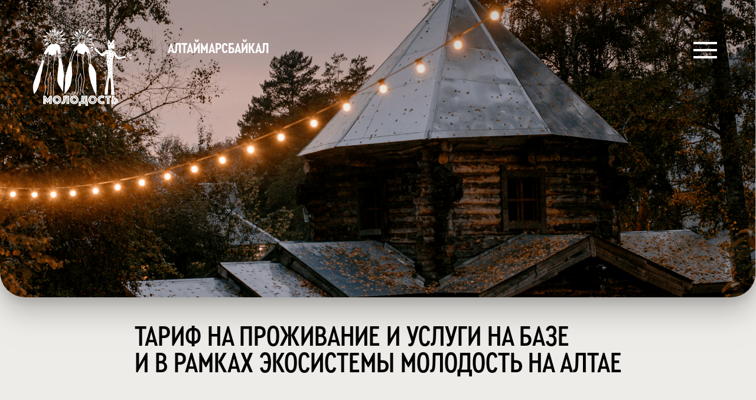

--- FILE ---
content_type: text/html; charset=utf-8
request_url: https://molodost.club/v-sibir-za-svoy-schet
body_size: 13406
content:
<!DOCTYPE html><html lang="ru"><head><meta charSet="utf-8"/><meta name="viewport" content="width=device-width"/><title>В Сибирь за свой счет | Турбаза &quot;Молодость&quot;</title><meta name="description" content="В Сибирь за свой счет | официальный сайт турбазы &quot;Молодость&quot; на Алтае"/><meta property="og:title" content="Молодость"/><meta property="og:description" content="Турбаза на Алтае"/><meta property="og:image" content="/images/og-image.jpg"/><link rel="preload" as="image" href="/images/v-sibir-za-svoy-schet-cover.png" fetchpriority="high"/><meta name="next-head-count" content="8"/><link rel="shortcut icon" href="/images/favicon.ico" type="image/x-icon"/><meta name="yandex-verification" content="92dcfd357eeba278"/><script>
							(function(w) {
								var q = [
									["setContext", "TL-INT-molodost-club_2025-04-29", "ru"],
									["embed", "booking-form", {
											container: "tl-booking-form"
									}],
									["embed", "search-form", {
											container: "tl-search-form"
									}]
								];
								var h = ["ru-ibe.tlintegration.ru", "ibe.tlintegration.ru", "ibe.tlintegration.com"];
								var t = w.travelline = (w.travelline || {}),
									ti = t.integration = (t.integration || {});
								ti.__cq = ti.__cq? ti.__cq.concat(q) : q;
									if (!ti.__loader) {
									ti.__loader = true;
									var d=w.document,c=d.getElementsByTagName("head")[0]||d.getElementsByTagName("body")[0];
									function e(s,f) {return function() {w.TL||(c.removeChild(s),f())}}
									(function l(h) {
										if (0===h.length) return; var s=d.createElement("script");
										s.type="text/javascript";s.async=!0;s.src="https://"+h[0]+"/integration/loader.js";
										s.onerror=s.onload=e(s,function(){l(h.slice(1,h.length))});c.appendChild(s)
									})(h);
								}
							})(window);
						</script><link rel="preload" href="/_next/static/css/42fcafeb7a25e981.css" as="style"/><link rel="stylesheet" href="/_next/static/css/42fcafeb7a25e981.css" data-n-g=""/><link rel="preload" href="/_next/static/css/130938e6833c0db6.css" as="style"/><link rel="stylesheet" href="/_next/static/css/130938e6833c0db6.css" data-n-p=""/><link rel="preload" href="/_next/static/css/932bff30bf1dfdf3.css" as="style"/><link rel="stylesheet" href="/_next/static/css/932bff30bf1dfdf3.css" data-n-p=""/><noscript data-n-css=""></noscript><script defer="" nomodule="" src="/_next/static/chunks/polyfills-c67a75d1b6f99dc8.js"></script><script src="/_next/static/chunks/webpack-b8539b181b4dbc50.js" defer=""></script><script src="/_next/static/chunks/framework-af27a8b8615822a5.js" defer=""></script><script src="/_next/static/chunks/main-143503b760788990.js" defer=""></script><script src="/_next/static/chunks/pages/_app-bcc5775f34f1a311.js" defer=""></script><script src="/_next/static/chunks/625-53986683f6160903.js" defer=""></script><script src="/_next/static/chunks/492-0af8a4af80f22c47.js" defer=""></script><script src="/_next/static/chunks/266-49ebb13975086c88.js" defer=""></script><script src="/_next/static/chunks/352-c3681c276ab8899f.js" defer=""></script><script src="/_next/static/chunks/pages/v-sibir-za-svoy-schet-ba72d1bfbb87e445.js" defer=""></script><script src="/_next/static/IyI085Ty76H-aj5K-Tijn/_buildManifest.js" defer=""></script><script src="/_next/static/IyI085Ty76H-aj5K-Tijn/_ssgManifest.js" defer=""></script></head><body class="vhfz350"><div id="__next"><header class="c7ciyw1 c7ciyw0"><div class="c7ciyw3 c7ciyw2"><a class="c7ciyw5 c7ciyw4" href="/"><img alt="Молодость на Алтае" loading="lazy" width="175" height="150" decoding="async" data-nimg="1" style="color:transparent" src="/icons/logo-dark.svg"/></a><div class="c7ciywc"><a class="c7ciyw8 c7ciyw7" href="/"><img alt="Молодость на Алтае" loading="lazy" width="168" height="146" decoding="async" data-nimg="1" class="c7ciyw9" style="color:transparent" src="/icons/logo-white-clean.svg"/></a><div class="c7ciywe c7ciywd c7ciywb c7ciywa"><ul class="r6nvgg1 r6nvgg0"><li><a class="r6nvgg3 r6nvgg2" target="_self" href="/">АЛТАЙ</a></li><li><a class="r6nvgg3 r6nvgg2" target="_self" href="/mars">МАРС</a></li><li><a class="r6nvgg3 r6nvgg2" target="_self" href="/baikal">БАЙКАЛ</a></li></ul></div></div><button type="button" aria-label="Open menu button" class="c7ciywf c7ciywb c7ciywa"><div class="c7ciywh c7ciywg"></div><div class="c7ciywh c7ciywg"></div><div class="c7ciywh c7ciywg"></div></button></div><div class="_18esfyr0"><div class="_18esfyr2"></div><div class="_18esfyr3 _18esfyr7"><div class="_18esfyr8"><div class="_18esfyr9"><a href="/"><div class="_12h4he40"><div class="_1aw90li4 _1aw90li6"><div class="_1aw90lie _1aw90li2 _1aw90lic _1aw90lig _1aw90li6 _1aw90lih"><svg xmlns="http://www.w3.org/2000/svg" fill="none" viewBox="0 0 23 43" class="_1aw90li9 _1aw90li7 _1aw90lib _1aw90li6"><path stroke="inherit" stroke-linecap="round" stroke-width="3" d="m2 2 18.054 20.114L2 41"></path></svg>М</div></div></div></a><button type="button" class="_18esfyra"></button></div><nav class="_18esfyrb"><ul class="_18esfyrd _18esfyrc"><li class="_18esfyre"><button class="_18esfyrf _18esfyrh">«МОЛОДОСТЬ» НА АЛТАЕ<!-- --> <svg width="16" height="9" viewBox="0 0 16 9" fill="none" xmlns="http://www.w3.org/2000/svg"><path d="M14.4327 0.946877L14.4326 0.947036L8.00709 6.56343L1.56883 0.946876C1.26793 0.684375 0.791615 0.684375 0.49071 0.946876C0.169763 1.22686 0.169764 1.69746 0.490709 1.97744L7.45527 8.05312C7.60811 8.18646 7.79721 8.25 7.99433 8.25C8.17556 8.25 8.37852 8.18823 8.53339 8.05312L15.4954 1.97966C15.8319 1.70045 15.8326 1.22753 15.5109 0.946876C15.21 0.684375 14.7336 0.684374 14.4327 0.946877Z" fill="white" stroke="white" stroke-width="0.5"></path></svg></button><div class="_18esfyri"><ul><li class="_18esfyrj"><a class="_18esfyrg" href="/nash-altay">- Наш Алтай</a></li><li class="_18esfyrj"><a class="_18esfyrg" href="/nasha-ekosistema">- Наша экосистема</a></li><li class="_18esfyrj"><a class="_18esfyrg" href="/pravila-zhizni">- Правила жизни</a></li><li class="_18esfyrj"><a class="_18esfyrg" href="/v-sibir-za-svoy-schet">- В Сибирь за свой счет</a></li><li class="_18esfyrj"><a class="_18esfyrg" href="/pro-nas-govoryat">- Про нас говорят</a></li></ul></div></li><li class="_18esfyre"><button class="_18esfyrf _18esfyrh">ТУРБАЗА «МОЛОДОСТЬ»<!-- --> <svg width="16" height="9" viewBox="0 0 16 9" fill="none" xmlns="http://www.w3.org/2000/svg"><path d="M14.4327 0.946877L14.4326 0.947036L8.00709 6.56343L1.56883 0.946876C1.26793 0.684375 0.791615 0.684375 0.49071 0.946876C0.169763 1.22686 0.169764 1.69746 0.490709 1.97744L7.45527 8.05312C7.60811 8.18646 7.79721 8.25 7.99433 8.25C8.17556 8.25 8.37852 8.18823 8.53339 8.05312L15.4954 1.97966C15.8319 1.70045 15.8326 1.22753 15.5109 0.946876C15.21 0.684375 14.7336 0.684374 14.4327 0.946877Z" fill="white" stroke="white" stroke-width="0.5"></path></svg></button><div class="_18esfyri"><ul><li class="_18esfyrj"><a class="_18esfyrg" href="/kak-popast">- Как к нам попасть</a></li><li class="_18esfyrj"><a class="_18esfyrg" href="/booking">- Забронировать</a></li><li class="_18esfyrj"><a class="_18esfyrg" href="/katalka">- КАТАЛКА</a></li><li class="_18esfyrj"><a class="_18esfyrg" href="/rooms">- ГДЕ МЫ ЖИВЕМ</a></li><li class="_18esfyrj"><a class="_18esfyrg" href="/chto-my-edim">- ЧТО МЫ ЕДИМ И ПЬЕМ</a></li><li class="_18esfyrj"><a class="_18esfyrg" href="/kak-my-puteshevstvuem">- КАК МЫ ПУТЕШЕСТВУЕМ</a></li><li class="_18esfyrj"><a class="_18esfyrg" href="/kak-my-puteshevstvuem#avtoprokat">- АВТОПРОКАТ</a></li><li class="_18esfyrj"><a class="_18esfyrg" href="/deti-v-molodosti">- ДЕТИ</a></li><li class="_18esfyrj"><a class="_18esfyrg" href="/laboratoriya-tepla">- БАННЫЙ КОМПЛЕКС «БЛАГОДАТЬ»</a></li><li class="_18esfyrj"><a class="_18esfyrg" href="/zozh-i-zom">- ЗОЖ И ЗОМ</a></li><li class="_18esfyrj"><a class="_18esfyrg" href="/molodost-zazhigayet">– Мероприятия в «Молодости» </a></li></ul></div></li><li class="_18esfyre"><button class="_18esfyrf _18esfyrh">«МОЛОДОСТЬ» НА МАРСЕ<!-- --> <svg width="16" height="9" viewBox="0 0 16 9" fill="none" xmlns="http://www.w3.org/2000/svg"><path d="M14.4327 0.946877L14.4326 0.947036L8.00709 6.56343L1.56883 0.946876C1.26793 0.684375 0.791615 0.684375 0.49071 0.946876C0.169763 1.22686 0.169764 1.69746 0.490709 1.97744L7.45527 8.05312C7.60811 8.18646 7.79721 8.25 7.99433 8.25C8.17556 8.25 8.37852 8.18823 8.53339 8.05312L15.4954 1.97966C15.8319 1.70045 15.8326 1.22753 15.5109 0.946876C15.21 0.684375 14.7336 0.684374 14.4327 0.946877Z" fill="white" stroke="white" stroke-width="0.5"></path></svg></button><div class="_18esfyri"><ul><li class="_18esfyrj"><a class="_18esfyrg" href="/mars">- Наш приют</a></li><li class="_18esfyrj"><a class="_18esfyrg" href="/mars#roomsOnMars">- Где мы живем</a></li></ul></div></li><li class="_18esfyre"><button class="_18esfyrf _18esfyrh">«МОЛОДОСТЬ» НА байкале<!-- --> <svg width="16" height="9" viewBox="0 0 16 9" fill="none" xmlns="http://www.w3.org/2000/svg"><path d="M14.4327 0.946877L14.4326 0.947036L8.00709 6.56343L1.56883 0.946876C1.26793 0.684375 0.791615 0.684375 0.49071 0.946876C0.169763 1.22686 0.169764 1.69746 0.490709 1.97744L7.45527 8.05312C7.60811 8.18646 7.79721 8.25 7.99433 8.25C8.17556 8.25 8.37852 8.18823 8.53339 8.05312L15.4954 1.97966C15.8319 1.70045 15.8326 1.22753 15.5109 0.946876C15.21 0.684375 14.7336 0.684374 14.4327 0.946877Z" fill="white" stroke="white" stroke-width="0.5"></path></svg></button><div class="_18esfyri"><ul><li class="_18esfyrj"><a class="_18esfyrg" href="/baikal">– Наш пляжный курорт</a></li><li class="_18esfyrj"><a class="_18esfyrg" href="/baikal#roomsOnBaikal">– Где мы живем</a></li></ul></div></li><li class="_18esfyre"><a class="_18esfyrf" href="/nashi-kontakty">Контакты</a></li></ul></nav></div></div></div></header><div class="hzdhv51 hzdhv50"><div class="hzdhv54 hzdhv53 hzdhv52"><img alt="" fetchpriority="high" decoding="async" data-nimg="fill" class="hzdhv55" style="position:absolute;height:100%;width:100%;left:0;top:0;right:0;bottom:0;color:transparent" src="/images/v-sibir-za-svoy-schet-cover.png"/></div><div class="_16xc2w1 _16xc2w0"><ul class="r6nvgg1 r6nvgg0"><li><a class="r6nvgg3 r6nvgg2" target="_self" href="/">АЛТАЙ</a></li><li><a class="r6nvgg3 r6nvgg2" target="_self" href="/mars">МАРС</a></li><li><a class="r6nvgg3 r6nvgg2" target="_self" href="/baikal">БАЙКАЛ</a></li></ul></div></div><main class="skbex51 skbex50 _1woxj9j0" id="vsibirzasvoyschet"><h1 class="bq6dp11 bq6dp10">ТАРИФ НА ПРОЖИВАНИЕ И УСЛУГИ НА БАЗЕ И В РАМКАХ ЭКОСИСТЕМЫ МОЛОДОСТЬ НА АЛТАЕ</h1><br/><h2 class="_1woxj9j4 j3vqc0h">ПРОЖИВАНИЕ<br/>НА ТУРБАЗЕ «МОЛОДОСТЬ»</h2><div class="_1woxj9j3 _1woxj9j2"><div class="_1woxj9jb _1woxj9ja"><div class="_1woxj9jj _1woxj9ji"><div class="_1woxj9jd _1woxj9jc"></div><div class="_1woxj9jd _1woxj9jc">кол-во <br/>человек</div><div class="_1woxj9jd _1woxj9jc">Стоимость в низкий сезон, руб/сутки</div><div class="_1woxj9jd _1woxj9jc">Стоимость в высокий сезон, руб/сутки</div></div><div class="_1woxj9jj _1woxj9ji"><p class="_1woxj9jr _1woxj9jq">хорошая спальня</p><p class="_1woxj9j13 _1woxj9j12">1</p><div><p class="_1woxj9j19 _1woxj9j18">12 345 ₽</p></div><p class="_1woxj9j19 _1woxj9j18">15 000 ₽</p></div><div class="_1woxj9jj _1woxj9ji"><p class="_1woxj9jr _1woxj9jq">замечательная спальня</p><p class="_1woxj9j13 _1woxj9j12">1</p><div><p class="_1woxj9j19 _1woxj9j18">16 000 ₽</p></div><p class="_1woxj9j19 _1woxj9j18">19 000 ₽</p></div><div class="_1woxj9jj _1woxj9ji"><p class="_1woxj9jr _1woxj9jq">потрясающая спальня</p><p class="_1woxj9j13 _1woxj9j12">1</p><div><p class="_1woxj9j19 _1woxj9j18">19 000 ₽</p></div><p class="_1woxj9j19 _1woxj9j18">23 000 ₽</p></div><div class="_1woxj9jj _1woxj9ji"><p class="_1woxj9jr _1woxj9jq">семейный номер</p><p class="_1woxj9j13 _1woxj9j12">2</p><div><p class="_1woxj9j19 _1woxj9j18">35 000 ₽</p></div><p class="_1woxj9j19 _1woxj9j18">40 000 ₽</p></div><div class="_1woxj9jj _1woxj9ji"><p class="_1woxj9jr _1woxj9jq">дом с печкой</p><p class="_1woxj9j13 _1woxj9j12">3</p><div><p class="_1woxj9j19 _1woxj9j18">35 000 ₽</p></div><p class="_1woxj9j19 _1woxj9j18">40 000 ₽</p></div><div class="_1woxj9jj _1woxj9ji"><p class="_1woxj9jr _1woxj9jq">барнхаус</p><p class="_1woxj9j13 _1woxj9j12">3</p><div><p class="_1woxj9j19 _1woxj9j18">40 000 ₽</p></div><p class="_1woxj9j19 _1woxj9j18">50 000 ₽</p></div><div class="_1woxj9jj _1woxj9ji"><p class="_1woxj9jr _1woxj9jq">лохматый дом</p><p class="_1woxj9j13 _1woxj9j12">2</p><div><p class="_1woxj9j19 _1woxj9j18">35 000 ₽</p></div><p class="_1woxj9j19 _1woxj9j18">40 000 ₽</p></div><div class="_1woxj9jj _1woxj9ji"><p class="_1woxj9jr _1woxj9jq">семейный дом</p><p class="_1woxj9j13 _1woxj9j12">6</p><div><p class="_1woxj9j19 _1woxj9j18">47 000 ₽</p></div><p class="_1woxj9j19 _1woxj9j18">50 000 ₽</p></div><div class="_1woxj9jj _1woxj9ji"><p class="_1woxj9jr _1woxj9jq">малый шукшинский дом</p><p class="_1woxj9j13 _1woxj9j12">3</p><div><p class="_1woxj9j19 _1woxj9j18">50 000 ₽</p></div><p class="_1woxj9j19 _1woxj9j18">60 000 ₽</p></div><div class="_1woxj9jj _1woxj9ji"><p class="_1woxj9jr _1woxj9jq">дом на холме (4 спальни)</p><p class="_1woxj9j13 _1woxj9j12">8</p><div><p class="_1woxj9j19 _1woxj9j18">65 000 ₽</p></div><p class="_1woxj9j19 _1woxj9j18">75 000 ₽</p></div><div class="_1woxj9jj _1woxj9ji"><p class="_1woxj9jr _1woxj9jq">большой шукшинский дом</p><p class="_1woxj9j13 _1woxj9j12">8</p><div><p class="_1woxj9j19 _1woxj9j18">70 000 ₽</p></div><p class="_1woxj9j19 _1woxj9j18">80 000 ₽</p></div><div class="_1woxj9jj _1woxj9ji"><p class="_1woxj9jr _1woxj9jq">карахаус</p><p class="_1woxj9j13 _1woxj9j12">6</p><div><p class="_1woxj9j19 _1woxj9j18">70 000 ₽</p></div><p class="_1woxj9j19 _1woxj9j18">80 000 ₽</p></div></div><div><p class="_1woxj9j1f">Дополнительный человек:</p><p class="_1woxj9j1h">взрослый 6 000 ₽/СУТКИ<br/>ребёнок (от 5 до 12 лет) 4 000 ₽/СУТКИ</p><p class="_1woxj9j1f">Съедобное бревно (обед и ужин):</p><p class="_1woxj9j1h">Завтрак входит в стоимость проживания<br/>взрослый 8 000 ₽/ДЕНЬ<br/>ребёнок (от 5 до 12 лет) 5 000 ₽/ДЕНЬ</p><p class="_1woxj9j1h">Что входит:</p><ul class="_1woxj9jv _1woxj9ju"><li class="_1woxj9jx _1woxj9jw">круглосуточное питание - обед, ужин</li><li class="_1woxj9jx _1woxj9jw">«алтайский водопой» от воды Petroglyph</li><li class="_1woxj9jx _1woxj9jw">ланчбоксы в путешествия и ночной дожор</li><li class="_1woxj9jx _1woxj9jw">алтайский травяной сбор (чай) весь день - комплиментарно</li></ul></div></div><h2 class="_1woxj9j4 j3vqc0h">ДОПОЛНИТЕЛЬНЫЕ УСЛУГИ<br/>НА ТУРБАЗЕ «МОЛОДОСТЬ»</h2><div class="_1woxj9j3 _1woxj9j2"><div class="_1woxj9jb _1woxj9ja"><div class="_1woxj9jh _1woxj9jg"><div class="_1woxj9jd _1woxj9jc"></div><div class="_1woxj9jd _1woxj9jc"></div><div class="_1woxj9jd _1woxj9jc">цена, руб</div></div><div class="_1woxj9jh _1woxj9jg"><p class="_1woxj9jr _1woxj9jq">Room service</p><p class="_1woxj9j13 _1woxj9j12">1 доставка</p><div><p class="_1woxj9j19 _1woxj9j18">1 000 ₽</p></div></div><div class="_1woxj9jh _1woxj9jg"><p class="_1woxj9jr _1woxj9jq">прачечная стирка+сушка</p><p class="_1woxj9j13 _1woxj9j12">1 загрузка</p><div><p class="_1woxj9j19 _1woxj9j18">4 000 ₽</p></div></div><div class="_1woxj9jh _1woxj9jg"><p class="_1woxj9jr _1woxj9jq">Глажка вещей</p><p class="_1woxj9j13 _1woxj9j12">1 единица</p><div><p class="_1woxj9j19 _1woxj9j18">500 ₽</p></div></div><div class="_1woxj9jh _1woxj9jg"><p class="_1woxj9jr _1woxj9jq">индивидуальные услуги няни</p><p class="_1woxj9j13 _1woxj9j12">8 часов</p><div><p class="_1woxj9j19 _1woxj9j18">15 000 ₽</p></div></div><div class="_1woxj9jh _1woxj9jg"><p class="_1woxj9jr _1woxj9jq">доставка «бывалый рейнджер»</p><p class="_1woxj9j13 _1woxj9j12">в течение дня</p><div><p class="_1woxj9j19 _1woxj9j18">2 500 ₽</p><p class="_1woxj9j1e">+ сумма чека</p></div></div><div class="_1woxj9jh _1woxj9jg"><p class="_1woxj9jr _1woxj9jq">доставка «бывалый рейнджер»</p><p class="_1woxj9j13 _1woxj9j12">прямо сейчас</p><div><p class="_1woxj9j19 _1woxj9j18">7 000 ₽</p><p class="_1woxj9j1e">+ сумма чека</p></div></div></div><div></div></div><h2 class="_1woxj9j4 j3vqc0h">Питание для гостей проживающих на базе</h2><br/><br/><div class="_1woxj9j3 _1woxj9j2"><div class="_1woxj9jb _1woxj9ja"><div class="_1woxj9jh _1woxj9jg"><div class="_1woxj9jd _1woxj9jc"> </div><div class="_1woxj9jd _1woxj9jc"></div><div class="_1woxj9jd _1woxj9jc">цена, руб</div></div><div class="_1woxj9jh _1woxj9jg"><p class="_1woxj9jr _1woxj9jq">Завтрак</p><p class="_1woxj9j13 _1woxj9j12"></p><div><p class="_1woxj9j19 _1woxj9j18">Входит в стоимость проживания</p></div></div><div class="_1woxj9jh _1woxj9jg"><p class="_1woxj9jr _1woxj9jq">обед</p><div><p class="_1woxj9j13 _1woxj9j12">взрослый</p><p class="_1woxj9j13 _1woxj9j12">ребёнок (до 12 лет)</p></div><div><div class="_1woxj9j19 _1woxj9j18"><p>3 000 ₽</p><p>2 000 ₽</p></div></div></div><div class="_1woxj9jh _1woxj9jg"><p class="_1woxj9jr _1woxj9jq">УЖИН</p><div><p class="_1woxj9j13 _1woxj9j12">взрослый</p><p class="_1woxj9j13 _1woxj9j12">ребёнок (до 12 лет)</p></div><div><div class="_1woxj9j19 _1woxj9j18"><p>5 000 ₽</p><p>3 000 ₽</p></div></div></div><br/><br/><p class="_1woxj9j1h">Услуга «водопой» — 500 руб. с человека в сутки. Неограниченный запас воды Petroglyph с газом и без оплачивается теми гостями, которые не берут «съедобное бревно».</p></div><div><p class="_1woxj9j1f">Режим работы</p><p class="_1woxj9j1h">с 9:00 до 24:00</p><p class="_1woxj9j1f">Завтрак</p><p class="_1woxj9j1h">9:00–12:00</p><p class="_1woxj9j1f">Обед</p><p class="_1woxj9j1h">14:00–17:00</p><p class="_1woxj9j1f">Ужин</p><p class="_1woxj9j1h">20:00–22:30</p></div></div><br/><br/><h2 class="_1woxj9j4 j3vqc0h">Питание для гостей не проживающих на базе</h2><div class="_1woxj9j3 _1woxj9j2"><div class="_1woxj9jb _1woxj9ja"><div class="_1woxj9jh _1woxj9jg"><div class="_1woxj9jd _1woxj9jc"> </div><div class="_1woxj9jd _1woxj9jc"></div><div class="_1woxj9jd _1woxj9jc">цена, руб</div></div><div class="_1woxj9jh _1woxj9jg"><p class="_1woxj9jr _1woxj9jq">Завтрак</p><div><p class="_1woxj9j13 _1woxj9j12">взрослый</p><p class="_1woxj9j13 _1woxj9j12">ребёнок (до 12 лет)</p></div><div><div class="_1woxj9j19 _1woxj9j18"><p>3 000 ₽</p><p>1 500 ₽</p></div></div></div><div class="_1woxj9jh _1woxj9jg"><p class="_1woxj9jr _1woxj9jq">обед</p><div><p class="_1woxj9j13 _1woxj9j12">взрослый</p><p class="_1woxj9j13 _1woxj9j12">ребёнок (до 12 лет)</p></div><div><div class="_1woxj9j19 _1woxj9j18"><p>3 000 ₽</p><p>2 000 ₽</p></div></div></div><div class="_1woxj9jh _1woxj9jg"><p class="_1woxj9jr _1woxj9jq">УЖИН</p><div><p class="_1woxj9j13 _1woxj9j12">взрослый</p><p class="_1woxj9j13 _1woxj9j12">ребёнок (до 12 лет)</p></div><div><div class="_1woxj9j19 _1woxj9j18"><p>5 000 ₽</p><p>3 000 ₽</p></div></div></div></div></div><div class="_1woxj9j1j"></div><h2 class="_1woxj9j4 j3vqc0h">«СЧАСТЛИВЫЙ ДРАКОН»<br/>Бар-Буфет</h2><div class="_1woxj9j3 _1woxj9j2"><div class="_1woxj9jb _1woxj9ja"><div class="_1woxj9jh _1woxj9jg"><div class="_1woxj9jd _1woxj9jc">НАПИТОК</div><div class="_1woxj9jd _1woxj9jc"></div><div class="_1woxj9jd _1woxj9jc">цена, руб</div></div><div class="_1woxj9jh _1woxj9jg"><p class="_1woxj9jr _1woxj9jq">Бокал<!-- --> <br/><span class="_1woxj9j11 _1woxj9j10">игристого / белого / красного</span></p><p class="_1woxj9j13 _1woxj9j12"></p><div><p class="_1woxj9j19 _1woxj9j18">от <!-- -->1 500 ₽</p></div></div><div class="_1woxj9jh _1woxj9jg"><p class="_1woxj9jr _1woxj9jq">Крепкий алкоголь<!-- --> <br/><span class="_1woxj9j11 _1woxj9j10">70 мл</span></p><p class="_1woxj9j13 _1woxj9j12"></p><div><p class="_1woxj9j19 _1woxj9j18">от <!-- -->1 000 ₽</p></div></div><div class="_1woxj9jh _1woxj9jg"><p class="_1woxj9jr _1woxj9jq">Авторская настойка</p><p class="_1woxj9j13 _1woxj9j12"></p><div><p class="_1woxj9j19 _1woxj9j18">500 ₽</p></div></div><div class="_1woxj9jh _1woxj9jg"><p class="_1woxj9jr _1woxj9jq">Водка<!-- --> <br/><span class="_1woxj9j11 _1woxj9j10">50 мл</span></p><p class="_1woxj9j13 _1woxj9j12"></p><div><p class="_1woxj9j19 _1woxj9j18">500 ₽</p></div></div><div class="_1woxj9jh _1woxj9jg"><p class="_1woxj9jr _1woxj9jq">Коктейли алкогольные<!-- --> <br/><span class="_1woxj9j11 _1woxj9j10">Джин-тоник / Негрони / Б-52 / Куба-либре / Виски-кола / Апероль-шпритц / Кровая мэри / Маргарита</span></p><p class="_1woxj9j13 _1woxj9j12"></p><div><p class="_1woxj9j19 _1woxj9j18">1 500 ₽</p></div></div><div class="_1woxj9jh _1woxj9jg"><p class="_1woxj9jr _1woxj9jq">Пробковый сбор<!-- --> <br/><span class="_1woxj9j11 _1woxj9j10">слабый алкоголь</span></p><p class="_1woxj9j13 _1woxj9j12"></p><div><p class="_1woxj9j19 _1woxj9j18">2 000 ₽</p><p class="_1woxj9j1e">с бутылки</p></div></div><div class="_1woxj9jh _1woxj9jg"><p class="_1woxj9jr _1woxj9jq">Пробковый сбор<!-- --> <br/><span class="_1woxj9j11 _1woxj9j10">крепкий алкоголь</span></p><p class="_1woxj9j13 _1woxj9j12"></p><div><p class="_1woxj9j19 _1woxj9j18">5 000 ₽</p><p class="_1woxj9j1e">с бутылки</p></div></div></div><div><p class="_1woxj9j1f">Режим работы</p><p class="_1woxj9j1h">с 11:30 до 02:00 ночи</p><p class="_1woxj9j1i">Мы рекомендуем минимизировать употребление алкоголя во время пребывания на Алтае. Местный воздух пьянит сам собой, а ландшафтотерапия успокаивает лучше, чем любой бокал пива к обеду или коньяк перед сном. Поэтому мы сознательно повышаем цены на алкоголь с 01:00 на 50%, а 02:00 прекращает работу бар.</p></div></div><h2 class="_1woxj9j4 j3vqc0h">«ТРИКСТЕР»<br/>Кафе и лавка</h2><div class="_1woxj9j3 _1woxj9j2"><div class="_1woxj9jb _1woxj9ja"><div class="_1woxj9jh _1woxj9jg"><div class="_1woxj9jd _1woxj9jc">НАПИТОК</div><div class="_1woxj9jd _1woxj9jc"></div><div class="_1woxj9jd _1woxj9jc">цена, руб</div></div><div class="_1woxj9jh _1woxj9jg"><p class="_1woxj9jr _1woxj9jq">Эспрессо / Фильтр кофе / Американо<!-- --> <br/><span class="_1woxj9j11 _1woxj9j10">во время завтрака 1 напиток входит в стоимость</span></p><p class="_1woxj9j13 _1woxj9j12"></p><div><p class="_1woxj9j19 _1woxj9j18">350 ₽</p></div></div><div class="_1woxj9jh _1woxj9jg"><p class="_1woxj9jr _1woxj9jq">Эспрессо-тоник</p><p class="_1woxj9j13 _1woxj9j12"></p><div><p class="_1woxj9j19 _1woxj9j18">500 ₽</p></div></div><div class="_1woxj9jh _1woxj9jg"><p class="_1woxj9jr _1woxj9jq">Бамбл кофе</p><p class="_1woxj9j13 _1woxj9j12"></p><div><p class="_1woxj9j19 _1woxj9j18">500 ₽</p></div></div><div class="_1woxj9jh _1woxj9jg"><p class="_1woxj9jr _1woxj9jq">Капучино / Латте / Флэт уайт / Раф<!-- --> <br/><span class="_1woxj9j11 _1woxj9j10">400 мл</span></p><p class="_1woxj9j13 _1woxj9j12"></p><div><p class="_1woxj9j19 _1woxj9j18">500 ₽</p></div></div><div class="_1woxj9jh _1woxj9jg"><p class="_1woxj9jr _1woxj9jq">Чай зелёный / чёрный<!-- --> <br/><span class="_1woxj9j11 _1woxj9j10">во время завтрака входит в стоимость (чайник)</span></p><p class="_1woxj9j13 _1woxj9j12"></p><div><p class="_1woxj9j19 _1woxj9j18">600 ₽</p></div></div><div class="_1woxj9jh _1woxj9jg"><p class="_1woxj9jr _1woxj9jq">Алтайский травяной чай<!-- --> <br/><span class="_1woxj9j11 _1woxj9j10">бесплатно в течение дня</span></p><p class="_1woxj9j13 _1woxj9j12"></p><div><p class="_1woxj9j19 _1woxj9j18">0 ₽</p></div></div><div class="_1woxj9jh _1woxj9jg"><p class="_1woxj9jr _1woxj9jq">Чай Mariage чёрный ENGLISH BREAKFAST TEA<!-- --> <br/><span class="_1woxj9j11 _1woxj9j10">насыщенный, утренний купаж (чайник)</span></p><p class="_1woxj9j13 _1woxj9j12"></p><div><p class="_1woxj9j19 _1woxj9j18">1 000 ₽</p></div></div><div class="_1woxj9jh _1woxj9jg"><p class="_1woxj9jr _1woxj9jq">ЧАЙ WEDDING IMPÉRIAL<!-- --> <br/><span class="_1woxj9j11 _1woxj9j10">со вкусом шоколада и карамели (чайник)</span></p><p class="_1woxj9j13 _1woxj9j12"></p><div><p class="_1woxj9j19 _1woxj9j18">1 000 ₽</p></div></div><div class="_1woxj9jh _1woxj9jg"><p class="_1woxj9jr _1woxj9jq">ЧАЙ EARL GREY PROVENCE<!-- --> <br/><span class="_1woxj9j11 _1woxj9j10">бергамот и голубая лаванда</span></p><p class="_1woxj9j13 _1woxj9j12"></p><div><p class="_1woxj9j19 _1woxj9j18">1 000 ₽</p></div></div><div class="_1woxj9jh _1woxj9jg"><p class="_1woxj9jr _1woxj9jq">ЧАЙ TOKYO BREAKFAST TEA<!-- --> <br/><span class="_1woxj9j11 _1woxj9j10">мягкий и бархатистый</span></p><p class="_1woxj9j13 _1woxj9j12"></p><div><p class="_1woxj9j19 _1woxj9j18">1 000 ₽</p></div></div><div class="_1woxj9jh _1woxj9jg"><p class="_1woxj9jr _1woxj9jq">ЧАЙ CHAI PARISIEN<!-- --> <br/><span class="_1woxj9j11 _1woxj9j10">пряный, с мягкими фруктовыми нотами</span></p><p class="_1woxj9j13 _1woxj9j12"></p><div><p class="_1woxj9j19 _1woxj9j18">1 000 ₽</p></div></div><div class="_1woxj9jh _1woxj9jg"><p class="_1woxj9jr _1woxj9jq">Матча / Какао<!-- --> <br/><span class="_1woxj9j11 _1woxj9j10">400 мл</span></p><p class="_1woxj9j13 _1woxj9j12"></p><div><p class="_1woxj9j19 _1woxj9j18">500 ₽</p></div></div><div class="_1woxj9jh _1woxj9jg"><p class="_1woxj9jr _1woxj9jq">Авторский чай<!-- --> <br/><span class="_1woxj9j11 _1woxj9j10">облепиховый / имбирный / брусничный (400 мл)</span></p><p class="_1woxj9j13 _1woxj9j12"></p><div><p class="_1woxj9j19 _1woxj9j18">1 000 ₽</p></div></div><div class="_1woxj9jh _1woxj9jg"><p class="_1woxj9jr _1woxj9jq">Безалкогольные напитки<!-- --> <br/><span class="_1woxj9j11 _1woxj9j10">газированные лимонады / минеральная вода San Pellegrino</span></p><p class="_1woxj9j13 _1woxj9j12"></p><div><p class="_1woxj9j19 _1woxj9j18">от <!-- -->500 ₽</p></div></div></div></div><h2 class="_1woxj9j4 j3vqc0h">Лаборатория тепла<br/>«БлагодатЪ»</h2><br/><div><p class="_1woxj9j1g">Режим работы</p><p class="_1woxj9j1h">с 11:00 до 24:00 ночи</p></div><br/><br/><p class="_1woxj9j1h">В аренду каждой нашей бани входит</p><div class="_1woxj9jp _1woxj9jo"><div><ul class="_1woxj9jz _1woxj9jy"><li>— аренда подготовленного пространства бани</li><li>— веники</li><li>— вода Petroglyph с газом и без</li><li>— алтайский травяной чай</li><li>— мед, сушки и варенье</li><li>— необходимое количество полотенец и простыней</li><li>— фирменная шапка в подарок</li></ul></div></div><br/><br/><div class="_1woxj9jb _1woxj9ja"><div class="_1woxj9jp _1woxj9jo"><div class="_1woxj9jf _1woxj9je">услуга</div><div class="_1woxj9jf _1woxj9je">дли­тель­ность</div><div class="_1woxj9jf _1woxj9je">кол-во, чел.</div><div class="_1woxj9jf _1woxj9je">цена, руб</div></div><div class="_1woxj9jp _1woxj9jo"><div><p class="_1woxj9jr _1woxj9jq">Банная церемония «Черный Хан»</p><p class="_1woxj9j11 _1woxj9j10">2 пармейстера, горячий чан алтайских травах</p><p class="_1woxj9jt _1woxj9js"></p></div><p class="_1woxj9j1d _1woxj9j1c">2 - 3 часа</p><p class="_1woxj9j1d _1woxj9j1c">до 2 человек</p><p class="_1woxj9j1d _1woxj9j1c">80 000 ₽</p></div><div class="_1woxj9jp _1woxj9jo"><div><p class="_1woxj9jr _1woxj9jq">каждый дополнительный час</p></div><p class="_1woxj9j1d _1woxj9j1c">60 мин.</p><p class="_1woxj9j1d _1woxj9j1c"></p><p class="_1woxj9j1d _1woxj9j1c">15 000 ₽</p></div><div class="_1woxj9jp _1woxj9jo"><div><p class="_1woxj9jr _1woxj9jq">каждый дополнительный человек</p></div><p class="_1woxj9j1d _1woxj9j1c"></p><p class="_1woxj9j1d _1woxj9j1c"></p><p class="_1woxj9j1d _1woxj9j1c">20 000 ₽</p></div><div class="_1woxj9jp _1woxj9jo"><div><p class="_1woxj9jr _1woxj9jq"></p></div><p class="_1woxj9j1d _1woxj9j1c"></p><p class="_1woxj9j1d _1woxj9j1c"></p><p class="_1woxj9j1d _1woxj9j1c"></p></div><div class="_1woxj9jp _1woxj9jo"><div><p class="_1woxj9jr _1woxj9jq">Банная церемония «Молодость»</p><p class="_1woxj9j11 _1woxj9j10">1 пармейстер</p><p class="_1woxj9jt _1woxj9js"></p></div><p class="_1woxj9j1d _1woxj9j1c">120 мин.</p><p class="_1woxj9j1d _1woxj9j1c">до 2 человек</p><p class="_1woxj9j1d _1woxj9j1c">40 000 ₽</p></div><div class="_1woxj9jp _1woxj9jo"><div><p class="_1woxj9jr _1woxj9jq">каждый дополнительный час</p></div><p class="_1woxj9j1d _1woxj9j1c">60 мин.</p><p class="_1woxj9j1d _1woxj9j1c"></p><p class="_1woxj9j1d _1woxj9j1c">15 000 ₽</p></div><div class="_1woxj9jp _1woxj9jo"><div><p class="_1woxj9jr _1woxj9jq">каждый дополнительный человек</p></div><p class="_1woxj9j1d _1woxj9j1c"></p><p class="_1woxj9j1d _1woxj9j1c"></p><p class="_1woxj9j1d _1woxj9j1c">20 000 ₽</p></div><div class="_1woxj9jp _1woxj9jo"><div><p class="_1woxj9jr _1woxj9jq"></p></div><p class="_1woxj9j1d _1woxj9j1c"></p><p class="_1woxj9j1d _1woxj9j1c"></p><p class="_1woxj9j1d _1woxj9j1c"></p></div><div class="_1woxj9jp _1woxj9jo"><div><p class="_1woxj9jr _1woxj9jq">Банная церемония «Благодать» в Малой бане</p></div><p class="_1woxj9j1d _1woxj9j1c">90 мин.</p><p class="_1woxj9j1d _1woxj9j1c">1 человек</p><p class="_1woxj9j1d _1woxj9j1c">30 000 ₽</p></div><div class="_1woxj9jp _1woxj9jo"><div><p class="_1woxj9jr _1woxj9jq">каждые дополнительные 30 минут</p></div><p class="_1woxj9j1d _1woxj9j1c">30 мин.</p><p class="_1woxj9j1d _1woxj9j1c"></p><p class="_1woxj9j1d _1woxj9j1c">5 000 ₽</p></div><div class="_1woxj9jp _1woxj9jo"><div><p class="_1woxj9jr _1woxj9jq">каждый дополнительный человек</p></div><p class="_1woxj9j1d _1woxj9j1c"></p><p class="_1woxj9j1d _1woxj9j1c"></p><p class="_1woxj9j1d _1woxj9j1c">15 000 ₽</p></div><div class="_1woxj9jp _1woxj9jo"><div><p class="_1woxj9jr _1woxj9jq"></p></div><p class="_1woxj9j1d _1woxj9j1c"></p><p class="_1woxj9j1d _1woxj9j1c"></p><p class="_1woxj9j1d _1woxj9j1c"></p></div><div class="_1woxj9jp _1woxj9jo"><div><p class="_1woxj9jr _1woxj9jq">Банная церемония «Благодать» в Большой бане</p></div><p class="_1woxj9j1d _1woxj9j1c">90 мин.</p><p class="_1woxj9j1d _1woxj9j1c">1 человек</p><p class="_1woxj9j1d _1woxj9j1c">40 000 ₽</p></div><div class="_1woxj9jp _1woxj9jo"><div><p class="_1woxj9jr _1woxj9jq">каждые дополнительные 30 минут</p></div><p class="_1woxj9j1d _1woxj9j1c">30 мин.</p><p class="_1woxj9j1d _1woxj9j1c"></p><p class="_1woxj9j1d _1woxj9j1c">7 000 ₽</p></div><div class="_1woxj9jp _1woxj9jo"><div><p class="_1woxj9jr _1woxj9jq">каждый дополнительный человек</p></div><p class="_1woxj9j1d _1woxj9j1c"></p><p class="_1woxj9j1d _1woxj9j1c"></p><p class="_1woxj9j1d _1woxj9j1c">15 000 ₽</p></div><div class="_1woxj9jp _1woxj9jo"><div><p class="_1woxj9jr _1woxj9jq"></p></div><p class="_1woxj9j1d _1woxj9j1c"></p><p class="_1woxj9j1d _1woxj9j1c"></p><p class="_1woxj9j1d _1woxj9j1c"></p></div><div class="_1woxj9jp _1woxj9jo"><div><p class="_1woxj9jr _1woxj9jq">Чан на Алтайских травах</p></div><p class="_1woxj9j1d _1woxj9j1c"></p><p class="_1woxj9j1d _1woxj9j1c"></p><p class="_1woxj9j1d _1woxj9j1c">15 000 ₽</p></div><div class="_1woxj9jp _1woxj9jo"><div><p class="_1woxj9jr _1woxj9jq">Классическое парение</p></div><p class="_1woxj9j1d _1woxj9j1c">20 мин.</p><p class="_1woxj9j1d _1woxj9j1c">1 человек</p><p class="_1woxj9j1d _1woxj9j1c">10 000 ₽</p></div><div class="_1woxj9jp _1woxj9jo"><div><p class="_1woxj9jr _1woxj9jq">Групповое парение</p></div><p class="_1woxj9j1d _1woxj9j1c">15 мин.</p><p class="_1woxj9j1d _1woxj9j1c">до 6 человек</p><p class="_1woxj9j1d _1woxj9j1c">5 000 ₽<br/><span class="_1woxj9j1e">с человека</span></p></div><div class="_1woxj9jp _1woxj9jo"><div><p class="_1woxj9jr _1woxj9jq">Аренда бани (малая)</p></div><p class="_1woxj9j1d _1woxj9j1c">90 мин.</p><p class="_1woxj9j1d _1woxj9j1c"></p><p class="_1woxj9j1d _1woxj9j1c">15 000 ₽</p></div><div class="_1woxj9jp _1woxj9jo"><div><p class="_1woxj9jr _1woxj9jq">каждые дополнительные 30 минут</p><p class="_1woxj9j11 _1woxj9j10">20 минут мы считаем в пользу гостей, а последние 10 в нашу</p><p class="_1woxj9jt _1woxj9js"></p></div><p class="_1woxj9j1d _1woxj9j1c"></p><p class="_1woxj9j1d _1woxj9j1c"></p><p class="_1woxj9j1d _1woxj9j1c">5 000 ₽</p></div><div class="_1woxj9jp _1woxj9jo"><div><p class="_1woxj9jr _1woxj9jq"></p></div><p class="_1woxj9j1d _1woxj9j1c"></p><p class="_1woxj9j1d _1woxj9j1c"></p><p class="_1woxj9j1d _1woxj9j1c"></p></div><div class="_1woxj9jp _1woxj9jo"><div><p class="_1woxj9jr _1woxj9jq">Аренда бани (большая)</p></div><p class="_1woxj9j1d _1woxj9j1c">90 мин.</p><p class="_1woxj9j1d _1woxj9j1c"></p><p class="_1woxj9j1d _1woxj9j1c">25 000 ₽</p></div><div class="_1woxj9jp _1woxj9jo"><div><p class="_1woxj9jr _1woxj9jq">каждые дополнительные 30 минут</p><p class="_1woxj9j11 _1woxj9j10">20 минут мы считаем в пользу гостей, а последние 10 в нашу</p><p class="_1woxj9jt _1woxj9js"></p></div><p class="_1woxj9j1d _1woxj9j1c"></p><p class="_1woxj9j1d _1woxj9j1c"></p><p class="_1woxj9j1d _1woxj9j1c">7 000 ₽</p></div><div class="_1woxj9jp _1woxj9jo"><div><p class="_1woxj9jr _1woxj9jq"></p></div><p class="_1woxj9j1d _1woxj9j1c"></p><p class="_1woxj9j1d _1woxj9j1c"></p><p class="_1woxj9j1d _1woxj9j1c"></p></div><div class="_1woxj9jp _1woxj9jo"><div><p class="_1woxj9jr _1woxj9jq">Массаж, классический</p></div><p class="_1woxj9j1d _1woxj9j1c">60 мин.</p><p class="_1woxj9j1d _1woxj9j1c">1 человек</p><p class="_1woxj9j1d _1woxj9j1c">8 000 ₽</p></div><div class="_1woxj9jp _1woxj9jo"><div><p class="_1woxj9jr _1woxj9jq">Массаж, классический</p></div><p class="_1woxj9j1d _1woxj9j1c">90 мин.</p><p class="_1woxj9j1d _1woxj9j1c">1 человек</p><p class="_1woxj9j1d _1woxj9j1c">10 000 ₽</p></div><div class="_1woxj9jp _1woxj9jo"><div><p class="_1woxj9jr _1woxj9jq">Мануальный массаж</p></div><p class="_1woxj9j1d _1woxj9j1c">30–45 мин.</p><p class="_1woxj9j1d _1woxj9j1c">1 раз</p><p class="_1woxj9j1d _1woxj9j1c">10 000 ₽</p></div><div class="_1woxj9jp _1woxj9jo"><div><p class="_1woxj9jr _1woxj9jq">Оздоровительный курс мануального массажа</p></div><p class="_1woxj9j1d _1woxj9j1c">30–45 мин.</p><p class="_1woxj9j1d _1woxj9j1c">5 раз</p><p class="_1woxj9j1d _1woxj9j1c">40 000 ₽</p></div></div><h2 class="_1woxj9j4 j3vqc0h">ЗОЖ и ЗОМ</h2><br/><div class="_1woxj9jb _1woxj9ja"><div class="_1woxj9jp _1woxj9jo"><div class="_1woxj9jf _1woxj9je">услуга</div><div class="_1woxj9jf _1woxj9je">дли­тель­ность</div><div class="_1woxj9jf _1woxj9je">кол-во, чел.</div><div class="_1woxj9jf _1woxj9je">цена, руб</div></div><div class="_1woxj9jp _1woxj9jo"><div><p class="_1woxj9jr _1woxj9jq">Индивидуальная тренировка с тренером</p></div><p class="_1woxj9j1d _1woxj9j1c">60 минут</p><p class="_1woxj9j1d _1woxj9j1c">1</p><p class="_1woxj9j1d _1woxj9j1c">10 000 ₽</p></div><div class="_1woxj9jp _1woxj9jo"><div><p class="_1woxj9jr _1woxj9jq">Каждый следующий человек</p></div><p class="_1woxj9j1d _1woxj9j1c">60 минут</p><p class="_1woxj9j1d _1woxj9j1c">1</p><p class="_1woxj9j1d _1woxj9j1c">5 000 ₽</p></div><div class="_1woxj9jp _1woxj9jo"><div><p class="_1woxj9jr _1woxj9jq">Сплит-тренировка с тренером</p></div><p class="_1woxj9j1d _1woxj9j1c">60 минут</p><p class="_1woxj9j1d _1woxj9j1c">5 раз</p><p class="_1woxj9j1d _1woxj9j1c">40 000 ₽</p></div></div><div class="_1woxj9j1j"></div><h2 class="_1woxj9j4 j3vqc0h">ТУРБЮРО<br/>«АЛТАЙСКИЙ ТРАКТАТ»</h2><br/><div><br/><br/><p class="_1woxj9j1g">ГРУППОВЫЕ ПОЕЗДКИ</p><br/><p class="_1woxj9j1h">Проводятся от 4-х человек. Если вы хотите отправиться в поездку своей компанией,скажите нам и мы рассчитаем стоимость в индивидуальном формате и с учетом ваших пожеланий</p><br/><p class="_1woxj9j1h">При расчете поездок мы считаем детей независимо от возраста — от 0 до 12 лет. Мы сажаем их на отдельное место и собираем в дорогу ланч-бокс</p><br/><br/></div><div class="_1woxj9jb _1woxj9ja"><div class="_1woxj9jh _1woxj9jg"><div class="_1woxj9jd _1woxj9jc">услуга</div><div class="_1woxj9jd _1woxj9jc">про­дол­жи­тель­ность</div><div class="_1woxj9jd _1woxj9jc">цена, руб</div></div><div class="_1woxj9jh _1woxj9jg"><p class="_1woxj9jr _1woxj9jq">Краеугольный камень</p><p class="_1woxj9j13 _1woxj9j12">весь день</p><div><p class="_1woxj9j19 _1woxj9j18"><span class="_1woxj9j1b _1woxj9j1a">взрослый — </span>9 000 ₽</p><p class="_1woxj9j19 _1woxj9j18"><span class="_1woxj9j1b _1woxj9j1a">ребёнок — </span>6 500 ₽</p></div></div><div class="_1woxj9jh _1woxj9jg"><p class="_1woxj9jr _1woxj9jq">Стоянка Чёрного хана</p><p class="_1woxj9j13 _1woxj9j12">весь день</p><div><p class="_1woxj9j19 _1woxj9j18"><span class="_1woxj9j1b _1woxj9j1a">взрослый — </span>9 000 ₽</p><p class="_1woxj9j19 _1woxj9j18"><span class="_1woxj9j1b _1woxj9j1a">ребёнок — </span>6 500 ₽</p></div></div><div class="_1woxj9jh _1woxj9jg"><p class="_1woxj9jr _1woxj9jq">Степник на Стоянке Чёрного хана</p><p class="_1woxj9j13 _1woxj9j12">весь день</p><div><p class="_1woxj9j19 _1woxj9j18"><span class="_1woxj9j1b _1woxj9j1a">взрослый — </span>15 000 ₽</p><p class="_1woxj9j19 _1woxj9j18"><span class="_1woxj9j1b _1woxj9j1a">ребёнок — </span>10 500 ₽</p></div></div><div class="_1woxj9jh _1woxj9jg"><p class="_1woxj9jr _1woxj9jq">Степник на Стоянке Чёрного хана<!-- --> <br/><span class="_1woxj9j11 _1woxj9j10">В РАМКАХ КУЛЬТУРНОЙ ПРОГРАММЫ В ВЫСОКИЙ СЕЗОН (ИЮЛЬ-АВГУСТ). СТОИМОСТЬ ДЛЯ ПРОЖИВАЮЩИХ</span></p><p class="_1woxj9j13 _1woxj9j12">весь день</p><div><p class="_1woxj9j19 _1woxj9j18"><span class="_1woxj9j1b _1woxj9j1a">взрослый — </span>8 000 ₽</p><p class="_1woxj9j19 _1woxj9j18"><span class="_1woxj9j1b _1woxj9j1a">ребёнок — </span>5 600 ₽</p></div></div><div class="_1woxj9jh _1woxj9jg"><p class="_1woxj9jr _1woxj9jq">Алтайскии триптих<!-- --> <br/><span class="_1woxj9j11 _1woxj9j10">зубры + ботанический сад + моторафтинг</span></p><p class="_1woxj9j13 _1woxj9j12">весь день</p><div><p class="_1woxj9j19 _1woxj9j18"><span class="_1woxj9j1b _1woxj9j1a">взрослый — </span>10 000 ₽</p><p class="_1woxj9j19 _1woxj9j18"><span class="_1woxj9j1b _1woxj9j1a">ребёнок — </span>8 500 ₽</p></div></div><div class="_1woxj9jh _1woxj9jg"><p class="_1woxj9jr _1woxj9jq">Тень на плетень<!-- --> <br/><span class="_1woxj9j11 _1woxj9j10">Поездка в деревню Сростки без ивента</span></p><p class="_1woxj9j13 _1woxj9j12">6 часов</p><div><p class="_1woxj9j19 _1woxj9j18"><span class="_1woxj9j1b _1woxj9j1a">взрослый — </span>7 000 ₽</p><p class="_1woxj9j19 _1woxj9j18"><span class="_1woxj9j1b _1woxj9j1a">ребёнок — </span>5 500 ₽</p></div></div><div class="_1woxj9jh _1woxj9jg"><p class="_1woxj9jr _1woxj9jq">Тень на плетень<!-- --> <br/><span class="_1woxj9j11 _1woxj9j10">авторское приключение с обедом на завалинке и ансамблем Товарочка</span></p><p class="_1woxj9j13 _1woxj9j12">весь день</p><div><p class="_1woxj9j19 _1woxj9j18"><span class="_1woxj9j1b _1woxj9j1a">взрослый — </span>10 000 ₽</p><p class="_1woxj9j19 _1woxj9j18"><span class="_1woxj9j1b _1woxj9j1a">ребёнок — </span>7 000 ₽</p></div></div><div class="_1woxj9jh _1woxj9jg"><p class="_1woxj9jr _1woxj9jq">Тень на плетень<!-- --> <br/><span class="_1woxj9j11 _1woxj9j10">авторское приключение - СЕЗОННЫЙ ЗАЕЗД для проживающих гостей</span></p><p class="_1woxj9j13 _1woxj9j12">весь день</p><div><p class="_1woxj9j19 _1woxj9j18"><span class="_1woxj9j1b _1woxj9j1a">взрослый — </span>0 ₽</p><p class="_1woxj9j19 _1woxj9j18"><span class="_1woxj9j1b _1woxj9j1a">ребёнок — </span>0 ₽</p></div></div><div class="_1woxj9jh _1woxj9jg"><p class="_1woxj9jr _1woxj9jq">Вода-вода (Телецкое озеро)<!-- --> <br/><span class="_1woxj9j11 _1woxj9j10">Поездка проводится от 4-х гостей. В стоимость поездки входит ланчбокс. Мы можем сделать остановку в ресторане, где питание гость оплачивает самостоятельно.</span></p><p class="_1woxj9j13 _1woxj9j12">Весь день</p><div><p class="_1woxj9j19 _1woxj9j18"><span class="_1woxj9j1b _1woxj9j1a">взрослый — </span>30 000 ₽</p><p class="_1woxj9j19 _1woxj9j18"><span class="_1woxj9j1b _1woxj9j1a">ребёнок — </span>25 000 ₽</p></div></div><div class="_1woxj9jh _1woxj9jg"><p class="_1woxj9jr _1woxj9jq">Чуйский тракт - 1/2</p><p class="_1woxj9j13 _1woxj9j12">Весь день</p><div><p class="_1woxj9j19 _1woxj9j18"><span class="_1woxj9j1b _1woxj9j1a">взрослый — </span>15 000 ₽</p><p class="_1woxj9j19 _1woxj9j18"><span class="_1woxj9j1b _1woxj9j1a">ребёнок — </span>10 500 ₽</p></div></div><div class="_1woxj9jh _1woxj9jg"><p class="_1woxj9jr _1woxj9jq">Эл музей<!-- --> <br/><span class="_1woxj9j11 _1woxj9j10">поездка в Национальный музей</span></p><p class="_1woxj9j13 _1woxj9j12">3 часа</p><p class="_1woxj9j19 _1woxj9j18">комплимент</p></div><div class="_1woxj9jh _1woxj9jg"><p class="_1woxj9jr _1woxj9jq">Заячий остров<!-- --> <br/><span class="_1woxj9j11 _1woxj9j10">групповой</span></p><p class="_1woxj9j13 _1woxj9j12">4–5 часов</p><div><p class="_1woxj9j19 _1woxj9j18"><span class="_1woxj9j1b _1woxj9j1a">взрослый — </span>7 000 ₽</p><p class="_1woxj9j19 _1woxj9j18"><span class="_1woxj9j1b _1woxj9j1a">ребёнок — </span>4 500 ₽</p></div></div><div class="_1woxj9jh _1woxj9jg"><p class="_1woxj9jr _1woxj9jq">Пасека<!-- --> <br/><span class="_1woxj9j11 _1woxj9j10">групповой</span></p><p class="_1woxj9j13 _1woxj9j12">2 часа</p><div><p class="_1woxj9j19 _1woxj9j18"><span class="_1woxj9j1b _1woxj9j1a">взрослый — </span>3 000 ₽</p><p class="_1woxj9j19 _1woxj9j18"><span class="_1woxj9j1b _1woxj9j1a">ребёнок — </span>2 000 ₽</p></div></div><div class="_1woxj9jh _1woxj9jg"><p class="_1woxj9jr _1woxj9jq">Манжерок<!-- --> <br/><span class="_1woxj9j11 _1woxj9j10">Поездка в сопровождении следопыта, с подъемом на канатной дороге (не входит в стоимость поездки и оплачивается дополнительно) и хайкингом по эко-тропам.</span></p><p class="_1woxj9j13 _1woxj9j12">3 часа</p><div><p class="_1woxj9j19 _1woxj9j18"><span class="_1woxj9j1b _1woxj9j1a">взрослый — </span>3 000 ₽</p><p class="_1woxj9j19 _1woxj9j18"><span class="_1woxj9j1b _1woxj9j1a">ребёнок — </span>2 000 ₽</p></div></div><div class="_1woxj9jh _1woxj9jg"><p class="_1woxj9jr _1woxj9jq">Манжерок и Пасека «Мёдом в ухо»<!-- --> <br/><span class="_1woxj9j11 _1woxj9j10">подъем на канатной дороге не входит в стоимость</span></p><p class="_1woxj9j13 _1woxj9j12">3 часа</p><div><p class="_1woxj9j19 _1woxj9j18"><span class="_1woxj9j1b _1woxj9j1a">взрослый — </span>5 000 ₽</p><p class="_1woxj9j19 _1woxj9j18"><span class="_1woxj9j1b _1woxj9j1a">ребёнок — </span>3 500 ₽</p></div></div><div class="_1woxj9jh _1woxj9jg"><p class="_1woxj9jr _1woxj9jq">Палеопарк и лохматая ферма<!-- --> <br/><span class="_1woxj9j11 _1woxj9j10">билеты входят в стоимость</span></p><p class="_1woxj9j13 _1woxj9j12">4 часа</p><div><p class="_1woxj9j19 _1woxj9j18"><span class="_1woxj9j1b _1woxj9j1a">взрослый — </span>7 000 ₽</p><p class="_1woxj9j19 _1woxj9j18"><span class="_1woxj9j1b _1woxj9j1a">ребёнок — </span>5 000 ₽</p></div></div><div class="_1woxj9jh _1woxj9jg"><p class="_1woxj9jr _1woxj9jq">Зубровый питомник+ботанический сад</p><p class="_1woxj9j13 _1woxj9j12">4 часа</p><div><p class="_1woxj9j19 _1woxj9j18"><span class="_1woxj9j1b _1woxj9j1a">взрослый — </span>6 000 ₽</p><p class="_1woxj9j19 _1woxj9j18"><span class="_1woxj9j1b _1woxj9j1a">ребёнок — </span>4 000 ₽</p></div></div></div><div><br/><br/><br/><p class="_1woxj9j1g">ГРУППОВЫЕ ХАЙКИНГИ</p><br/></div><div class="_1woxj9jb _1woxj9ja"><div class="_1woxj9jh _1woxj9jg"><div class="_1woxj9jd _1woxj9jc">услуга</div><div class="_1woxj9jd _1woxj9jc">про­дол­жи­тель­ность</div><div class="_1woxj9jd _1woxj9jc">цена, руб</div></div><div class="_1woxj9jh _1woxj9jg"><p class="_1woxj9jr _1woxj9jq">Групповой хайкинг по «Хоббитании»<!-- --> <br/><span class="_1woxj9j11 _1woxj9j10">Проводится от 3 человек</span></p><p class="_1woxj9j13 _1woxj9j12">2–3 часа</p><p class="_1woxj9j19 _1woxj9j18">3 500 ₽ / 2 000 ₽</p></div><div class="_1woxj9jh _1woxj9jg"><p class="_1woxj9jr _1woxj9jq">Групповой хайкинг на гору Черепан<!-- --> <br/><span class="_1woxj9j11 _1woxj9j10">Проводится от 3 человек</span></p><p class="_1woxj9j13 _1woxj9j12">3–4 часа</p><p class="_1woxj9j19 _1woxj9j18">3 500 ₽</p></div><div class="_1woxj9jh _1woxj9jg"><p class="_1woxj9jr _1woxj9jq">Групповой хайкинг на гору Бабырган<!-- --> <br/><span class="_1woxj9j11 _1woxj9j10">Проводится от 5 человек</span></p><p class="_1woxj9j13 _1woxj9j12">5–6 часов</p><p class="_1woxj9j19 _1woxj9j18">6 000 ₽</p></div><div class="_1woxj9jh _1woxj9jg"><p class="_1woxj9jr _1woxj9jq">Групповой хайкинг на гору Верблюд<!-- --> <br/><span class="_1woxj9j11 _1woxj9j10">Проводится от 5 человек</span></p><p class="_1woxj9j13 _1woxj9j12">3 часа</p><p class="_1woxj9j19 _1woxj9j18">3 500 ₽ / 2 000 ₽</p></div><div class="_1woxj9jh _1woxj9jg"><p class="_1woxj9jr _1woxj9jq">Групповой хайкинг на гору рассветно-закатную точку<!-- --> <br/><span class="_1woxj9j11 _1woxj9j10">Проводится от 5 человек</span></p><p class="_1woxj9j13 _1woxj9j12">2–3 часа</p><p class="_1woxj9j19 _1woxj9j18">3 500 ₽ / 2 000 ₽</p></div><div class="_1woxj9jh _1woxj9jg"><p class="_1woxj9jr _1woxj9jq">Групповой хайкинг на гору Сарлык<!-- --> <br/><span class="_1woxj9j11 _1woxj9j10">Проводится от 5 человек</span></p><p class="_1woxj9j13 _1woxj9j12">весь день</p><p class="_1woxj9j19 _1woxj9j18">10 000 ₽</p></div></div><div><br/><br/><br/><p class="_1woxj9j1g">ИНДИВИДУАЛЬНЫЕ АВТОРСКИЕ ПРИКЛЮЧЕНИЯ</p><br/><p class="_1woxj9j1h">Точная стоимость поездки рассчитывается с учётом ваших желаний и количества участников.</p><br/><br/></div><div class="_1woxj9jb _1woxj9ja"><div class="_1woxj9jh _1woxj9jg"><div class="_1woxj9jd _1woxj9jc">услуга</div><div class="_1woxj9jd _1woxj9jc">про­дол­жи­тель­ность</div><div class="_1woxj9jd _1woxj9jc">цена, руб</div></div><div class="_1woxj9jl _1woxj9jk"><div><p class="_1woxj9jr _1woxj9jq">Миссия на Марс на одну ночь при двухместном размещении</p></div><p class="_1woxj9j13 _1woxj9j12">1 человек</p><p class="_1woxj9j19 _1woxj9j18">от <!-- -->122 000 ₽</p></div><div class="_1woxj9jl _1woxj9jk"><div><p class="_1woxj9jr _1woxj9jq">Золотое кольцо</p><p class="_1woxj9j11 _1woxj9j10">путешествие по основным достопримечательностям Алтая.</p></div><p class="_1woxj9j13 _1woxj9j12">от 3-х дней</p><p class="_1woxj9j19 _1woxj9j18">РАССЧИТЫВАЕТСЯ ИНДИВИДУАЛЬНО</p></div><div class="_1woxj9jl _1woxj9jk"><div><p class="_1woxj9jr _1woxj9jq">Проход в Шамбалу с вертолётом</p></div><p class="_1woxj9j13 _1woxj9j12">2 дня / 1 ночь</p><p class="_1woxj9j19 _1woxj9j18">РАССЧИТЫВАЕТСЯ ИНДИВИДУАЛЬНО</p></div><div class="_1woxj9jl _1woxj9jk"><div><p class="_1woxj9jr _1woxj9jq">Обед в We are Altay с вертолётом</p></div><p class="_1woxj9j13 _1woxj9j12">1 день</p><p class="_1woxj9j19 _1woxj9j18">РАССЧИТЫВАЕТСЯ ИНДИВИДУАЛЬНО</p></div><div class="_1woxj9jl _1woxj9jk"><div><p class="_1woxj9jr _1woxj9jq">Телецкое озеро</p><p class="_1woxj9j11 _1woxj9j10">индивидуальная поездка</p></div><p class="_1woxj9j13 _1woxj9j12">1 день</p><p class="_1woxj9j19 _1woxj9j18">от 80 000 ₽ на одного человека с учетом катера и нашей комиссии</p></div><br/><div class="_1woxj9jl _1woxj9jk"><div><p class="_1woxj9jr _1woxj9jq">Следопыт</p></div><p class="_1woxj9j13 _1woxj9j12">1 час</p><p class="_1woxj9j19 _1woxj9j18">4 000 ₽</p></div><div class="_1woxj9jl _1woxj9jk"><div><p class="_1woxj9jr _1woxj9jq">Попутчик</p></div><p class="_1woxj9j13 _1woxj9j12">1 час</p><p class="_1woxj9j19 _1woxj9j18">3 500 ₽</p></div><div class="_1woxj9jl _1woxj9jk"><div><p class="_1woxj9jr _1woxj9jq">водитель</p></div><p class="_1woxj9j13 _1woxj9j12">1 час</p><p class="_1woxj9j19 _1woxj9j18">2 500 ₽</p></div><br/><p class="_1woxj9j1h">Услуги следопытов, водителей мы считаем не дольше 6 часов, чтобы вы не торопились</p></div><div><br/><br/><br/><div class="_1woxj9j3 _1woxj9j2"><div class="_1woxj9jb _1woxj9ja"><p class="_1woxj9j1g">ПАРТНЁРСКИЕ АКТИВНОСТИ</p><div class="_1woxj9jn _1woxj9jm"><div class="_1woxj9jd _1woxj9jc">услуга</div><div class="_1woxj9jd _1woxj9jc">цена, руб</div></div><div class="_1woxj9jn _1woxj9jm"><p class="_1woxj9jr _1woxj9jq">Конные прогулки<!-- --> <br/><span class="_1woxj9j11 _1woxj9j10">2 часа</span></p><div><p class="_1woxj9j19 _1woxj9j18">Взрослый 6 000 ₽ / Ребенок 4 500 ₽</p></div></div><div class="_1woxj9jn _1woxj9jm"><p class="_1woxj9jr _1woxj9jq"> <!-- --> <br/><span class="_1woxj9j11 _1woxj9j10"> </span></p><div><p class="_1woxj9j19 _1woxj9j18"> </p></div></div><div class="_1woxj9jn _1woxj9jm"><p class="_1woxj9jr _1woxj9jq">Поездки на болотоходах и квадроциклах</p><div><p class="_1woxj9j19 _1woxj9j18">от 12 000 ₽ / час</p></div></div><div class="_1woxj9jn _1woxj9jm"><p class="_1woxj9jr _1woxj9jq">Рафтинг<!-- --> <br/><span class="_1woxj9j11 _1woxj9j10">от 6 чел</span></p><div><p class="_1woxj9j19 _1woxj9j18">от 7 000 ₽ / человек</p></div></div><div class="_1woxj9jn _1woxj9jm"><p class="_1woxj9jr _1woxj9jq">Вертолётные туры<!-- --> <br/><span class="_1woxj9j11 _1woxj9j10">при полной загрузке вертолёта</span></p><div><p class="_1woxj9j19 _1woxj9j18">от <!-- -->150 000 ₽</p></div></div></div><div><p class="_1woxj9j1i">Мы не скрываем собственные комиссии и наценки. За работу с подрядчиками мы берем комиссию от 7% (вертолеты) до 20% (бизнес-зал), которую вы увидите в своем счете.</p></div></div></div><div class="_1woxj9j1j"></div><h2 class="_1woxj9j4 j3vqc0h">АВТОПРОКАТ<br/>«БЫВАЛЫЙ РЕЙНДЖЕР»</h2><div><div class="_1woxj9j3 _1woxj9j2"><div class="_1woxj9jb _1woxj9ja"><div class="_1woxj9jn _1woxj9jm"><div class="_1woxj9jd _1woxj9jc">услуга</div><div class="_1woxj9jd _1woxj9jc">цена, руб</div></div><div class="_1woxj9jn _1woxj9jm"><p class="_1woxj9jr _1woxj9jq">MERCEDES VIANO<!-- --> <br/><span class="_1woxj9j11 _1woxj9j10">1 час</span></p><div><p class="_1woxj9j19 _1woxj9j18">3 500 ₽</p></div></div><div class="_1woxj9jn _1woxj9jm"><p class="_1woxj9jr _1woxj9jq">MERCEDES VIANO<!-- --> <br/><span class="_1woxj9j11 _1woxj9j10">24 часа</span></p><div><p class="_1woxj9j19 _1woxj9j18">25 000 ₽</p></div></div><div class="_1woxj9jn _1woxj9jm"><p class="_1woxj9jr _1woxj9jq">TANK<!-- --> <br/><span class="_1woxj9j11 _1woxj9j10">1 час</span></p><div><p class="_1woxj9j19 _1woxj9j18">3 000 ₽</p></div></div><div class="_1woxj9jn _1woxj9jm"><p class="_1woxj9jr _1woxj9jq">TANK<!-- --> <br/><span class="_1woxj9j11 _1woxj9j10">24 часа</span></p><div><p class="_1woxj9j19 _1woxj9j18">20 000 ₽</p></div></div><div class="_1woxj9jn _1woxj9jm"><p class="_1woxj9jr _1woxj9jq">ГСМ</p><p class="_1woxj9j19 _1woxj9j18">15 ₽/км</p></div></div><div><p class="_1woxj9j1i">При аренде автомобиля дополнительно оплачивается заправка 15 руб./км по стоимости бензина.<br/><br/>А все штрафы мы включим вам в счет или довыставим после того, как вы уедете.</p></div></div></div><h2 class="_1woxj9j4 j3vqc0h"> </h2><div><br/><br/><p class="_1woxj9j1h">Стоимость услуг указана с учетом всех налогов и НДС.</p><br/><br/></div><div class="_1woxj9jb _1woxj9ja"><div class="_1woxj9jh _1woxj9jg"><div class="_1woxj9jd _1woxj9jc">услуга</div><div class="_1woxj9jd _1woxj9jc"> </div><div class="_1woxj9jd _1woxj9jc">цена, руб</div></div><div class="_1woxj9jh _1woxj9jg"><p class="_1woxj9jr _1woxj9jq">Встреча в аэропорту, Tank 300</p><p class="_1woxj9j13 _1woxj9j12">в одну сторону, за машину до 3 человек</p><div><p class="_1woxj9j19 _1woxj9j18">6 000 ₽</p></div></div><div class="_1woxj9jh _1woxj9jg"><p class="_1woxj9jr _1woxj9jq">Встреча в аэропорту, Mercedes Viano</p><p class="_1woxj9j13 _1woxj9j12">в одну сторону, за машину до 5 человек</p><div><p class="_1woxj9j19 _1woxj9j18">8 000 ₽</p></div></div><div class="_1woxj9jh _1woxj9jg"><p class="_1woxj9jr _1woxj9jq">Встреча в аэропорту на  групповом трансфере, доп человек/проводы</p><p class="_1woxj9j13 _1woxj9j12">в одну  сторону</p><div><p class="_1woxj9j19 _1woxj9j18">2 500 ₽ / 2 000 ₽</p></div></div><div class="_1woxj9jh _1woxj9jg"><p class="_1woxj9jr _1woxj9jq">Бизнес зал прилет<!-- --> <br/><span class="_1woxj9j11 _1woxj9j10">взрослый/ребенок до 12 лет</span></p><p class="_1woxj9j13 _1woxj9j12"></p><div><p class="_1woxj9j19 _1woxj9j18">стоимость рассчитывается по запросу и включает комиссию 20%</p></div></div><div class="_1woxj9jh _1woxj9jg"><p class="_1woxj9jr _1woxj9jq">Бизнес зал вылет<!-- --> <br/><span class="_1woxj9j11 _1woxj9j10">взрослый/ребенок до 12 лет</span></p><p class="_1woxj9j13 _1woxj9j12"></p><div><p class="_1woxj9j19 _1woxj9j18">стоимость рассчитывается по запросу и включает комиссию 20%</p></div></div><div class="_1woxj9jh _1woxj9jg"><p class="_1woxj9jr _1woxj9jq">индивидуальный трансфер в любую сторону<!-- --> <br/><span class="_1woxj9j11 _1woxj9j10">1 час</span></p><p class="_1woxj9j13 _1woxj9j12"></p><div><p class="_1woxj9j19 _1woxj9j18">3 000 ₽ + бензин 15 руб/км</p></div></div></div><div class="_1woxj9j1j"></div><h2 class="_1woxj9j4 j3vqc0h">КОРПОРАТИВНЫЕ И ГРУППОВЫЕ ЗАЕЗДЫ <br/>НА ТУРБАЗЕ «МОЛОДОСТЬ» <br/>ДЛЯ НЕ ПРОЖИВАЮЩИХ ГОСТЕЙ</h2><br/><br/><br/><div class="_1woxj9jb _1woxj9ja"><div class="_1woxj9jh _1woxj9jg"><div class="_1woxj9jd _1woxj9jc">услуга</div><div class="_1woxj9jd _1woxj9jc">про­дол­жи­тель­ность</div><div class="_1woxj9jd _1woxj9jc">цена, руб</div></div><div class="_1woxj9jl _1woxj9jk"><div><p class="_1woxj9jr _1woxj9jq">Клуб Сруб</p></div><p class="_1woxj9j13 _1woxj9j12">2 часа с учётом подготовки</p><div><p class="_1woxj9j19 _1woxj9j18">20 000 / час</p></div></div><div class="_1woxj9jl _1woxj9jk"><div><p class="_1woxj9jr _1woxj9jq"></p></div><p class="_1woxj9j13 _1woxj9j12">1 мероприятие до 24 часов с учётом подготовки</p><div><p class="_1woxj9j19 _1woxj9j18">120 000 ₽</p></div></div><div class="_1woxj9jl _1woxj9jk"><div><p class="_1woxj9jr _1woxj9jq">Юрта</p></div><p class="_1woxj9j13 _1woxj9j12">2 часа с учётом подготовки</p><div><p class="_1woxj9j19 _1woxj9j18">14 000 / час</p></div></div><div class="_1woxj9jl _1woxj9jk"><div><p class="_1woxj9jr _1woxj9jq"></p></div><p class="_1woxj9j13 _1woxj9j12">1 мероприятие до 12 часов</p><div><p class="_1woxj9j19 _1woxj9j18">36 000 ₽</p></div></div><div class="_1woxj9jl _1woxj9jk"><div><p class="_1woxj9jr _1woxj9jq">Аренда банного комплекса под ключ</p><p class="_1woxj9j11 _1woxj9j10">малая и большая баня, чан, групповой пар 30 мин</p></div><p class="_1woxj9j13 _1woxj9j12">1 час</p><div><p class="_1woxj9j19 _1woxj9j18">70 000 ₽</p></div></div><div class="_1woxj9jl _1woxj9jk"><div><p class="_1woxj9jr _1woxj9jq">Аренда Стоянки Черного Хана на день</p><p class="_1woxj9jt _1woxj9js">Входит:</p><ul class="_1woxj9jz _1woxj9jy"><li>— площадка</li><li>— вода</li><li>— генератор</li><li>— тех. поддержка</li></ul></div><p class="_1woxj9j13 _1woxj9j12"></p><div><p class="_1woxj9j19 _1woxj9j18">300 000 ₽</p></div></div><div class="_1woxj9jl _1woxj9jk"><div><p class="_1woxj9jr _1woxj9jq">Степник на стоянке Чёрного Хана под ключ</p><p class="_1woxj9jt _1woxj9js">Входит:</p><ul class="_1woxj9jz _1woxj9jy"><li>— аренда площадки</li><li>— кейтеринг до 40 чел</li><li>— чай</li><li>— кофе</li><li>— вода</li><li>— концерт горлового пения</li><li>— DJ</li><li>— хайкинг</li><li>— мк по плетению венков</li><li>— алтайские игры</li></ul></div><p class="_1woxj9j13 _1woxj9j12">трансфер и авто не входят</p><div><p class="_1woxj9j19 _1woxj9j18">1 300 000 ₽</p></div></div><div class="_1woxj9jl _1woxj9jk"><div><p class="_1woxj9jr _1woxj9jq">Горячий человек</p><p class="_1woxj9j11 _1woxj9j10">до 40 человек</p><p class="_1woxj9jt _1woxj9js">Входит:</p><ul class="_1woxj9jz _1woxj9jy"><li>— диджей</li><li>— баран на вертеле - как гастро шоу *ужин оплачивается дополнительно</li><li>— огненное шоу</li><li>— изготовление и транспортировка дер. фигуры</li><li>— аренда сруба</li></ul></div><p class="_1woxj9j13 _1woxj9j12">3 часа с учётом нашей подготовки, вечеринка на берегу Катуни со сжиганием деревянной фигуры</p><div><p class="_1woxj9j19 _1woxj9j18">360 000 ₽</p></div></div><div class="_1woxj9jl _1woxj9jk"><div><p class="_1woxj9jr _1woxj9jq">Групповая медитация с поющими чашами</p><p class="_1woxj9j11 _1woxj9j10">до 15 человек</p></div><p class="_1woxj9j13 _1woxj9j12">включена аренда пространства</p><div><p class="_1woxj9j19 _1woxj9j18">60 000 ₽</p><p class="_1woxj9j1e">каждый следующий человек - 3 000</p></div></div><div class="_1woxj9jl _1woxj9jk"><div><p class="_1woxj9jr _1woxj9jq">Вечеринка с диджеем в клубе “Сруб”</p><p class="_1woxj9j11 _1woxj9j10">до 15 человек</p><p class="_1woxj9jt _1woxj9js">Примечания:</p><ul class="_1woxj9jz _1woxj9jy"><li>— организация бара входит</li><li>— напитки оплачиваются отдельно</li></ul></div><p class="_1woxj9j13 _1woxj9j12">5 часов</p><div><p class="_1woxj9j19 _1woxj9j18">180 000 ₽</p></div></div><div class="_1woxj9jl _1woxj9jk"><div><p class="_1woxj9jr _1woxj9jq">Караоке система в клубе “Сруб” </p></div><p class="_1woxj9j13 _1woxj9j12">5 часов</p><div><p class="_1woxj9j19 _1woxj9j18">входит в аренду сруба</p></div></div><div class="_1woxj9jl _1woxj9jk"><div><p class="_1woxj9jr _1woxj9jq">Караоке в клубе “Сруб” с Сергеем Ашариным под ключ</p><p class="_1woxj9j11 _1woxj9j10">до 15 человек</p><p class="_1woxj9jt _1woxj9js">Примечания:</p><ul class="_1woxj9jz _1woxj9jy"><li>— организация бара входит</li><li>— напитки оплачиваются отдельно</li></ul></div><p class="_1woxj9j13 _1woxj9j12">5 часов</p><div><p class="_1woxj9j19 _1woxj9j18">180 000 ₽</p></div></div><div class="_1woxj9jl _1woxj9jk"><div><p class="_1woxj9jr _1woxj9jq">стол на Катуни / Стол с самоваром / бар Розовый Фламинго</p><p class="_1woxj9j11 _1woxj9j10">на семью или группу до 6 чел</p><p class="_1woxj9jt _1woxj9js">Входит:</p><ul class="_1woxj9jz _1woxj9jy"><li>— аренда стола</li><li>— подготовка</li><li>—  сервисное обслуживание</li></ul></div><p class="_1woxj9j13 _1woxj9j12"></p><div><p class="_1woxj9j19 _1woxj9j18">15 000 ₽</p><p class="_1woxj9j1e">за каждого следующего гостя 2000 ₽</p></div></div><div class="_1woxj9jl _1woxj9jk"><div><p class="_1woxj9jr _1woxj9jq">Веранда</p><p class="_1woxj9j11 _1woxj9j10">закрытие веранды под группу гостей (до 30 человек)</p></div><p class="_1woxj9j13 _1woxj9j12"></p><div><p class="_1woxj9j19 _1woxj9j18">36 000 ₽</p></div></div><div class="_1woxj9jl _1woxj9jk"><div><p class="_1woxj9jr _1woxj9jq">Летний кинотеатр</p><p class="_1woxj9j11 _1woxj9j10">проектор, все необходимое для уютного просмотра и работает бар &quot;Малыш&quot;</p></div><p class="_1woxj9j13 _1woxj9j12"></p><div><p class="_1woxj9j19 _1woxj9j18">12 000 ₽ / час</p></div></div><div class="_1woxj9jl _1woxj9jk"><div><p class="_1woxj9jr _1woxj9jq">Кофе-брейк</p><p class="_1woxj9jt _1woxj9js">Можно выбрать 3 позиции из еды, напитки все включены:</p><ul class="_1woxj9jz _1woxj9jy"><li>— фильтр-кофе,</li><li>— чай</li><li>— вода</li><li>— сэндвичи с мясом и рыбой</li><li>— орехи</li><li>— ассорти сыров</li><li>— овощи</li><li>— сладкая выпечка</li><li>— пироги</li></ul></div><p class="_1woxj9j13 _1woxj9j12"></p><div><p class="_1woxj9j19 _1woxj9j18">1 500 ₽</p><p class="_1woxj9j1e">за 1 человека</p></div></div><div class="_1woxj9jl _1woxj9jk"><div><p class="_1woxj9jr _1woxj9jq">Пробковый сбор, слабый алкоголь</p></div><p class="_1woxj9j13 _1woxj9j12"></p><div><p class="_1woxj9j19 _1woxj9j18">2 000 ₽</p><p class="_1woxj9j1e">с бутылки</p></div></div><div class="_1woxj9jl _1woxj9jk"><div><p class="_1woxj9jr _1woxj9jq">Пробковый сбор, крепкий алкоголь</p></div><p class="_1woxj9j13 _1woxj9j12"></p><div><p class="_1woxj9j19 _1woxj9j18">5 000 ₽</p><p class="_1woxj9j1e">с бутылки</p></div></div><div class="_1woxj9jl _1woxj9jk"><div><p class="_1woxj9jr _1woxj9jq">Концерт группы *любой группы*</p><p class="_1woxj9j11 _1woxj9j10">*исключение: когда на концерт можно позвать всех гостей базы, тогда за аренду пространства не берем деньги</p></div><p class="_1woxj9j13 _1woxj9j12"></p><div><p class="_1woxj9j19 _1woxj9j18">Индивидуально</p></div></div></div></main><div class="dbza4k2 dbza4k0"><div class="dbza4k3"><div><a class="dbza4k4" href="/pravila-zhizni">Правила жизни</a><p class="dbza4k6 dbza4k5">Вы проведете с нами много времени, потратьте 10 минут, чтобы просмотреть или ознакомиться с нашими правилами. У нас многое не так, как в других местах.</p></div><div><a class="dbza4k4" href="/v-sibir-za-svoy-schet">В Сибирь за свой счет</a><p class="dbza4k6 dbza4k5">Узнайте все цены на все услуги.</p></div></div></div><div class="ccngws2 ccngws0"><div class="ccngws3"><a href="/pravovie-documenti" target="_blank" class="ccngws4">реквизиты</a><a href="/docs/poradok_bronirovania_new.docx" target="_blank" class="ccngws4">Порядок бронирования</a><a href="/docs/rules-order_.docx" target="_blank" class="ccngws4">Правила предоставления услуг</a><a href="/docs/return-blank.pdf" target="_blank" class="ccngws4">Заявление на возврат</a><a href="/docs/personal-data-agreement.docx" target="_blank" class="ccngws4">Политика в отношении обработки персональных данных</a><a href="/docs/rules-for-use-site.docx" target="_blank" class="ccngws4">Правила пользования сайтом</a><a href="/docs/agreement.docx" target="_blank" class="ccngws4">Согласие на обработку персональных данных</a></div></div><footer class="_1im4c6p1 _1im4c6p0"><img alt="Логотип" loading="lazy" width="173" height="137" decoding="async" data-nimg="1" style="color:transparent" src="/icons/logo-white-clean.svg"/><ul class="_1im4c6p2"><li class="_1im4c6p3"><a href="tel:+79647002112" class="_1im4c6p4">+7 964 700 21 12</a></li><li class="_1im4c6p3"><a target="_blank" href="https://t.me/molodostturclub" class="_1im4c6p5 _1im4c6p4">Telegram</a></li><li class="_1im4c6p3"><a target="_blank" href="https://wa.me/+79647002112" class="_1im4c6p5 _1im4c6p4">WhatsApp</a></li></ul><ul class="_1im4c6p7 _1im4c6p6"><li class="_1im4c6p8"><div class="_1vb819x0"><div class="_1vb819x5 _1vb819x1"><div class="_1vb819x6 _1vb819x2"></div><div class="_1vb819x7 _1vb819x3"></div></div><span class="_1vb819x8 _1vb819x4">«Молодость» работает в формате «открытых цен» и показывает все, как есть и сколько это реально стоит.</span></div></li></ul><div class="_1im4c6p9"><img class="_1im4c6pa" src="/icons/mir.svg" alt="Мир"/><img class="_1im4c6pa" src="/icons/sbp-seeklogo.svg" alt="СБП"/></div></footer></div><script id="__NEXT_DATA__" type="application/json">{"props":{"pageProps":{}},"page":"/v-sibir-za-svoy-schet","query":{},"buildId":"IyI085Ty76H-aj5K-Tijn","nextExport":true,"autoExport":true,"isFallback":false,"scriptLoader":[]}</script><script>
              (function(m,e,t,r,i,k,a){m[i]=m[i]||function(){(m[i].a=m[i].a||[]).push(arguments)};
              m[i].l=1*new Date();
              for (var j = 0; j < document.scripts.length; j++) {if (document.scripts[j].src === r) { return; }}
              k=e.createElement(t),a=e.getElementsByTagName(t)[0],k.async=1,k.src=r,a.parentNode.insertBefore(k,a)})
              (window, document, "script", "https://mc.yandex.ru/metrika/tag.js", "ym");

              ym(87735647, "init", {
                clickmap:true,
                trackLinks:true,
                accurateTrackBounce:true,
                webvisor:true
              });
            </script><noscript><div><img src="https://mc.yandex.ru/watch/87735647" style="position:absolute;left:-9999px"/></div></noscript></body></html>

--- FILE ---
content_type: text/css; charset=UTF-8
request_url: https://molodost.club/_next/static/css/42fcafeb7a25e981.css
body_size: 996
content:
article,aside,details,figcaption,figure,footer,header,hgroup,hr,menu,nav,section{display:block}a,hr{padding:0}abbr,address,article,aside,audio,b,blockquote,body,canvas,caption,cite,code,dd,del,details,dfn,div,dl,dt,em,fieldset,figcaption,figure,footer,form,h1,h2,h3,h4,h5,h6,header,hgroup,html,i,iframe,img,ins,kbd,label,legend,li,mark,menu,nav,object,ol,p,pre,q,samp,section,small,span,strong,sub,summary,sup,table,tbody,td,tfoot,th,thead,time,tr,ul,var,video{margin:0;padding:0;border:0;outline:0;font-size:100%;vertical-align:baseline;background:0 0}ins,mark{background-color:#ff9;color:#000}body{line-height:1}nav ul{list-style:none}blockquote,q{quotes:none}blockquote:after,blockquote:before,q:after,q:before{content:"";content:none}a{margin:0;font-size:100%;vertical-align:baseline;background:0 0}ins{text-decoration:none}mark{font-style:italic;font-weight:700}del{text-decoration:line-through}abbr[title],dfn[title]{border-bottom:1px dotted;cursor:help}table{border-collapse:collapse;border-spacing:0}hr{height:1px;border:0;border-top:1px solid #ccc;margin:1em 0}input,select{vertical-align:middle}*{box-sizing:border-box}a{text-decoration:none}.vhfz350{--vhfz351:#e03823;--vhfz352:#000;--vhfz353:#fff;--vhfz354:#929292;--vhfz355:#eeece8;--vhfz356:#289942;--vhfz357:#043bff;--vhfz358:#b3bd25;--vhfz359:14px;--vhfz35a:ApercuPro-Regular;--vhfz35b:ApercuPro-Bold;--vhfz35c:CeraCondensedCY-Desktop-Regular;--vhfz35d:CeraCondensedCY-Desktop-Bold;--vhfz35e:CeraCondensedCY-Desktop-Medium;--vhfz35f:CeraCompactCY-Desktop-Regular}@font-face{src:local("ApercuPro-Regular"),url(/fonts/ApercuPro-Regular.otf) format("opentype");font-weight:400;font-display:swap;font-family:ApercuPro-Regular}@font-face{src:local("ApercuPro-Bold"),url(/fonts/ApercuPro-Bold.otf) format("opentype");font-weight:400;font-display:swap;font-family:ApercuPro-Bold}@font-face{src:local("CeraCondensedCY-Desktop-Regular"),url(/fonts/CeraCondensedCY-Desktop-Regular.otf) format("opentype");font-weight:400;font-display:swap;font-family:CeraCondensedCY-Desktop-Regular}@font-face{src:local("CeraCondensedCY-Desktop-Bold"),url(/fonts/CeraCondensedCY-Desktop-Bold.otf) format("opentype");font-weight:700;font-display:swap;font-family:CeraCondensedCY-Desktop-Bold}@font-face{src:local("CeraCondensedCY-Desktop-Medium"),url(/fonts/CeraCondensedCY-Desktop-Medium.otf) format("opentype");font-weight:500;font-display:swap;font-family:CeraCondensedCY-Desktop-Medium}@font-face{src:local("CeraCompactCY-Desktop-Regular"),url(/fonts/CeraCompactCY-Desktop-Regular.otf) format("opentype");font-weight:400;font-display:swap;font-family:CeraCompactCY-Desktop-Regular}.x-tl-booking-widget-container{top:unset!important;bottom:20px}html{scroll-behavior:smooth}body{background-color:var(--vhfz355)}

--- FILE ---
content_type: text/css; charset=UTF-8
request_url: https://molodost.club/_next/static/css/130938e6833c0db6.css
body_size: 4522
content:
.j3vqc00{margin-top:30px}.j3vqc02{padding:20px 0}.j3vqc04{width:100%;max-width:none;padding:0 30px;margin:0 auto}.j3vqc09{font-family:var(--vhfz35d);font-size:18px;line-height:18px;text-transform:uppercase;color:var(--vhfz352)}.j3vqc0a{color:var(--vhfz351)}.j3vqc0c,.j3vqc0e{display:none}.j3vqc0h{font-family:var(--vhfz35d);font-size:24px;line-height:1;text-transform:uppercase;color:var(--vhfz351)}.j3vqc0i{color:var(--vhfz352)}.j3vqc0j{font-family:var(--vhfz35c)}.j3vqc0l{margin-top:15px;margin-bottom:15px}.j3vqc0n{margin:30px 0}.j3vqc0p{max-width:100%;height:287px;-o-object-fit:cover;object-fit:cover;-o-object-position:center;object-position:center;-webkit-filter:drop-shadow(0 9px 8px rgba(0,0,0,.1)) drop-shadow(0 24px 24px rgba(0,0,0,.12));filter:drop-shadow(0 9px 8px rgba(0,0,0,.1)) drop-shadow(0 24px 24px rgba(0,0,0,.12));border-radius:14px;background-color:#fac}.j3vqc0q{white-space:pre-wrap}.j3vqc0r{display:-webkit-flex;display:flex;-webkit-justify-content:space-between;justify-content:space-between}@media screen and (min-width:768px){.j3vqc01{padding:30px 0}.j3vqc03{width:100%;max-width:calc(825px + 60px)}.j3vqc05{margin-top:60px}.j3vqc06{margin-top:90px}.j3vqc0b{display:block}.j3vqc0d{display:inline-block}.j3vqc0f{display:none}.j3vqc0k{margin-bottom:0}.j3vqc0m{margin:45px 0 60px;font-family:var(--vhfz35e);font-size:50px;line-height:45px;color:var(--vhfz352)}.j3vqc0o{height:332px}}.skbex51{box-sizing:content-box;padding:15px 30px 30px}.skbex518{margin-top:0}.skbex519{margin-top:5px}.skbex51a{margin-top:10px}.skbex51b{margin-top:15px}.skbex51c{margin-top:20px}.skbex51d{margin-top:25px}.skbex51e{margin-top:30px}.skbex51f{margin-top:35px}.skbex51g{margin-top:40px}.skbex51h{margin-top:45px}.skbex51i{margin-top:50px}.skbex51j{margin-top:55px}.skbex51k{margin-top:60px}.skbex51l{margin-top:65px}.skbex51m{margin-top:70px}.skbex51n{margin-top:75px}.skbex51o{margin-top:80px}.skbex51p{margin-top:85px}.skbex51q{margin-top:90px}.skbex51r{margin-top:95px}.skbex51s{margin-top:100px}.skbex52e{margin-bottom:0}.skbex52f{margin-bottom:5px}.skbex52g{margin-bottom:10px}.skbex52h{margin-bottom:15px}.skbex52i{margin-bottom:20px}.skbex52j{margin-bottom:25px}.skbex52k{margin-bottom:30px}.skbex52l{margin-bottom:35px}.skbex52m{margin-bottom:40px}.skbex52n{margin-bottom:45px}.skbex52o{margin-bottom:50px}.skbex52p{margin-bottom:55px}.skbex52q{margin-bottom:60px}.skbex52r{margin-bottom:65px}.skbex52s{margin-bottom:70px}.skbex52t{margin-bottom:75px}.skbex52u{margin-bottom:80px}.skbex52v{margin-bottom:85px}.skbex52w{margin-bottom:90px}.skbex52x{margin-bottom:95px}.skbex52y{margin-bottom:100px}@media screen and (min-width:768px){.skbex50{padding-top:45px;padding-bottom:60px}.skbex52{margin-top:0}.skbex53{margin-top:5px}.skbex54{margin-top:10px}.skbex55{margin-top:15px}.skbex56{margin-top:20px}.skbex57{margin-top:25px}.skbex58{margin-top:30px}.skbex59{margin-top:35px}.skbex5a{margin-top:40px}.skbex5b{margin-top:45px}.skbex5c{margin-top:50px}.skbex5d{margin-top:55px}.skbex5e{margin-top:60px}.skbex5f{margin-top:65px}.skbex5g{margin-top:70px}.skbex5h{margin-top:75px}.skbex5i{margin-top:80px}.skbex5j{margin-top:85px}.skbex5k{margin-top:90px}.skbex5l{margin-top:95px}.skbex5m{margin-top:100px}.skbex5n{margin-bottom:0}.skbex5o{margin-bottom:5px}.skbex5p{margin-bottom:10px}.skbex5q{margin-bottom:15px}.skbex5r{margin-bottom:20px}.skbex5s{margin-bottom:25px}.skbex5t{margin-bottom:30px}.skbex5u{margin-bottom:35px}.skbex5v{margin-bottom:40px}.skbex5w{margin-bottom:45px}.skbex5x{margin-bottom:50px}.skbex5y{margin-bottom:55px}.skbex5z{margin-bottom:60px}.skbex510{margin-bottom:65px}.skbex511{margin-bottom:70px}.skbex512{margin-bottom:75px}.skbex513{margin-bottom:80px}.skbex514{margin-bottom:85px}.skbex515{margin-bottom:90px}.skbex516{margin-bottom:95px}.skbex517{margin-bottom:100px}}._1wawkq0{display:-webkit-flex;display:flex;-webkit-flex-direction:column;flex-direction:column;-webkit-justify-content:center;justify-content:center;-webkit-align-items:center;align-items:center;margin:16px 30px;max-width:405px}._1wawkq1{font-family:var(--vhfz35d);font-size:20px;line-height:19px;text-transform:uppercase}._1wawkq1,._1wawkq2{text-align:center;color:var(--vhfz351)}._1wawkq2{font-family:var(--vhfz35a);font-size:13px;line-height:14px;margin-top:8px}.bq6dp11{font-family:var(--vhfz35e);font-size:35px;line-height:35px;text-transform:uppercase;font-weight:500}.bq6dp12{color:var(--vhfz351)}@media screen and (min-width:768px){.bq6dp10{font-size:50px;line-height:45px}}.o2dfmu0{display:-webkit-flex;display:flex;-webkit-justify-content:space-between;justify-content:space-between;-webkit-align-items:flex-start;align-items:flex-start}.o2dfmu1{font-family:var(--vhfz35e);font-weight:500;text-transform:uppercase}.o2dfmu5{font-size:30px;line-height:30px}.o2dfmu6{font-size:25px;line-height:25px}.o2dfmu7{font-size:20px;line-height:20px}.o2dfmu8{color:var(--vhfz352)}.o2dfmu9{color:var(--vhfz351)}.o2dfmua{font-weight:700}.o2dfmub{font-weight:500}.o2dfmuc{font-family:var(--vhfz35e);font-weight:700;font-size:23px;line-height:23px;text-transform:uppercase;color:var(--vhfz351)}@media screen and (min-width:768px){.o2dfmu2{font-size:40px;line-height:40px}.o2dfmu3{font-size:35px;line-height:35px}.o2dfmu4{font-size:23px;line-height:23px}}._1t714md0{position:relative;width:100%;max-width:825px;height:482px;border-radius:15px;display:-webkit-flex;display:flex;-webkit-flex-direction:column;flex-direction:column;-webkit-justify-content:flex-end;justify-content:flex-end}._1t714md2{height:315px}._1t714md3{-o-object-fit:cover;object-fit:cover;-o-object-position:center;object-position:center;border-radius:inherit;z-index:-2}._1t714md4{z-index:-1;height:276px;background:linear-gradient(180deg,#000,transparent);opacity:.8}._1t714md4,._1t714md5{position:absolute;width:100%;left:0;bottom:0;-webkit-transform:matrix(1,0,0,-1,0,0);transform:matrix(1,0,0,-1,0,0);border-radius:inherit}._1t714md5{z-index:-2;height:100%;background:linear-gradient(164deg,#000 24.48%,transparent);opacity:.5}._1t714md6{display:-webkit-flex;display:flex;-webkit-flex-direction:column;flex-direction:column;padding:26px 26px 32px;max-width:475px;box-sizing:content-box}._1t714md8{font-family:var(--vhfz35d);font-size:50px;line-height:45px;text-transform:uppercase;color:var(--vhfz353);margin-bottom:12px}._1t714mda{font-size:30px;line-height:35px;margin-bottom:0}._1t714mdc{max-width:375px;font-family:var(--vhfz35a);font-size:13px;line-height:14px;color:var(--vhfz353);margin-bottom:25px}@media screen and (min-width:768px){._1t714md1{height:482px}._1t714md7{margin-bottom:30px}._1t714md9{margin-bottom:0;font-size:45px;line-height:50px}._1t714mdb{font-size:20px;line-height:24px;margin-bottom:30px}}._1aw90li0{width:84px;height:30px;position:relative;display:-webkit-inline-flex;display:inline-flex;-webkit-align-items:center;align-items:center}._1aw90li1{-o-object-fit:contain;object-fit:contain;-o-object-position:center;object-position:center;position:absolute;left:0;top:0}._1aw90li2{font-family:var(--vhfz35d);font-size:13px;line-height:13px;color:var(--vhfz351);text-transform:uppercase}._1aw90li3{padding:5px 7px}._1aw90li4{position:relative;display:-webkit-inline-flex;display:inline-flex;-webkit-align-items:flex-start;align-items:flex-start;height:43px}._1aw90li5{border-color:var(--vhfz351);color:var(--vhfz351);stroke:var(--vhfz351)}._1aw90li6{border-color:var(--vhfz353);color:var(--vhfz353);stroke:var(--vhfz353)}._1aw90li7{-o-object-fit:contain;object-fit:contain;-o-object-position:center;object-position:center;position:absolute;top:-.5px;height:43px;width:23px}._1aw90li8{left:-3px}._1aw90li9{right:-3px}._1aw90lia{height:30px;right:0}._1aw90lic{padding:6px 14px;width:-webkit-fit-content;width:-moz-fit-content;width:fit-content;border-style:solid}._1aw90lid{margin-left:18px;border-width:3px 3px 3px 0}._1aw90lie{margin-right:18px;border-width:3px 0 3px 3px}._1aw90lif{font-size:13px;line-height:13px}._1aw90lig{font-size:25px;line-height:25px}._1aw90lih{padding-left:3px;padding-right:3px;font-size:40px}.twsca61{color:var(--vhfz352);font-family:var(--vhfz35a);font-size:16px;line-height:18px}.twsca64{color:var(--vhfz351)}.twsca65{display:inline-block}.twsca66{font-weight:700;font-family:var(--vhfz35d)}.twsca67{text-transform:uppercase}@media screen and (min-width:768px){.twsca60{font-size:22px;line-height:24px}.twsca62{font-size:18px;line-height:18px}}._12h4he40{position:relative;margin-right:12px}._12h4he41{position:absolute;top:0;left:6px;font-family:var(--vhfz35c);font-size:40px;line-height:40px;text-transform:uppercase;color:var(--vhfz351)}._12lewm43{display:none}@media screen and (min-width:768px){._12lewm40{display:none}._12lewm42{display:block}}._1vb819x0,._1vb819x1{display:-webkit-flex;display:flex}._1vb819x1{-webkit-flex-shrink:0;flex-shrink:0;-webkit-flex-direction:column;flex-direction:column;-webkit-align-items:center;align-items:center;-webkit-justify-content:center;justify-content:center;width:14px;height:14px;border-radius:7px;border:1px solid var(--vhfz351)}._1vb819x2{height:3px;border-radius:1.5px}._1vb819x2,._1vb819x3{width:1px;background-color:var(--vhfz351)}._1vb819x3{height:1px;border-radius:.5px;margin-top:2px}._1vb819x4{font-family:var(--vhfz35f);font-size:16px;line-height:14px;color:var(--vhfz351);margin-left:10px}._1vb819x5{border:1px solid var(--vhfz353)}._1vb819x6,._1vb819x7{background-color:var(--vhfz353)}._1vb819x8{color:var(--vhfz353)}._1gnryng0{font-family:var(--vhfz35d);font-size:15px;line-height:18px;text-transform:uppercase;color:var(--vhfz352)}._1gnryng1{margin-bottom:45px}._1gnryng1:last-child{margin-bottom:0}._1gnryng3{display:-webkit-flex;display:flex;-webkit-flex-direction:row;flex-direction:row;-webkit-align-items:flex-start;align-items:flex-start;width:100%;color:var(--vhfz351)}._1gnryng3,._1gnryng5{margin-bottom:30px}._1gnryng6,._1gnryng7{display:-webkit-flex;display:flex;-webkit-flex-direction:row;flex-direction:row;-webkit-align-items:flex-start;align-items:flex-start}._1gnryng7{gap:15px}._1gnryng8,._1gnryng9{width:160px}._1gnryng9{color:var(--vhfz351)}._1gnrynga{width:130px;margin-right:30px}._1gnryngb{width:160px;margin-right:15px}._1gnryngc{word-break:break-word}._1gnryngd{color:var(--vhfz351)}._1gnrynge{color:var(--vhfz352)}._1gnryngf{max-width:210px;font-family:var(--vhfz35f);font-size:13px;line-height:14px;-webkit-align-self:stretch;align-self:stretch;color:var(--vhfz351);margin-top:5px;text-transform:none}@media screen and (min-width:768px){._1w6vpl30{width:100%;max-width:825px;margin-left:auto;margin-right:auto}}.hzdhv51{margin:30px 30px 0;-webkit-filter:drop-shadow(0 14px 24px rgba(0,0,0,.15));filter:drop-shadow(0 14px 24px rgba(0,0,0,.15))}.hzdhv53{max-width:100%;height:287px;border-radius:14px;-webkit-filter:drop-shadow(0 9px 8px rgba(0,0,0,.1)) drop-shadow(0 24px 24px rgba(0,0,0,.12));filter:drop-shadow(0 9px 8px rgba(0,0,0,.1)) drop-shadow(0 24px 24px rgba(0,0,0,.12))}.hzdhv54{position:relative}.hzdhv55{border-radius:inherit;-o-object-fit:cover;object-fit:cover}.hzdhv57{background-color:#000}@media screen and (min-width:768px){.hzdhv50{margin:0}.hzdhv52{height:70vh}.hzdhv52,.hzdhv56{border-top-left-radius:0;border-top-right-radius:0;border-bottom-left-radius:43px;border-bottom-right-radius:43px}}.ibhozs0{width:100%;display:-webkit-flex;display:flex}.ibhozs3{-webkit-justify-content:flex-start;justify-content:flex-start}.ibhozs4{-webkit-justify-content:flex-end;justify-content:flex-end}.ibhozs5{-webkit-justify-content:center;justify-content:center}.ibhozs6{-webkit-justify-content:space-between;justify-content:space-between}.ibhozsf{-webkit-align-items:flex-start;align-items:flex-start}.ibhozsg{-webkit-align-items:flex-end;align-items:flex-end}.ibhozsh{-webkit-align-items:center;align-items:center}.ibhozsi{-webkit-align-items:stretch;align-items:stretch}.ibhozsr{-webkit-flex-direction:column-reverse;flex-direction:column-reverse}.ibhozss{-webkit-flex-direction:column;flex-direction:column}.ibhozst{-webkit-flex-direction:row;flex-direction:row}.ibhozsw{-webkit-flex-direction:column-reverse;flex-direction:column-reverse}.ibhozsz{-webkit-flex-wrap:wrap;flex-wrap:wrap}.ibhozs10{-webkit-flex-wrap:nowrap;flex-wrap:nowrap}.ibhozs15{gap:10px}.ibhozs16{gap:20px}.ibhozs17{gap:30px}.ibhozs18{gap:40px}@media screen and (min-width:768px){.ibhozs1{width:100%;display:-webkit-flex;display:flex}.ibhozs7{-webkit-justify-content:flex-start;justify-content:flex-start}.ibhozs8{-webkit-justify-content:flex-end;justify-content:flex-end}.ibhozs9{-webkit-justify-content:center;justify-content:center}.ibhozsa{-webkit-justify-content:space-between;justify-content:space-between}.ibhozsj{-webkit-align-items:flex-start;align-items:flex-start}.ibhozsk{-webkit-align-items:flex-end;align-items:flex-end}.ibhozsl{-webkit-align-items:center;align-items:center}.ibhozsm{-webkit-align-items:stretch;align-items:stretch}.ibhozsu{-webkit-flex-direction:column;flex-direction:column}.ibhozsv{-webkit-flex-direction:row;flex-direction:row}.ibhozs11{-webkit-flex-wrap:wrap;flex-wrap:wrap}.ibhozs12{-webkit-flex-wrap:nowrap;flex-wrap:nowrap}.ibhozs19{gap:10px}.ibhozs1b{gap:20px}.ibhozs1d{gap:30px}.ibhozs1f{gap:40px}}._8owcg81{margin:30px;-webkit-filter:drop-shadow(0 14px 24px rgba(0,0,0,.15));filter:drop-shadow(0 14px 24px rgba(0,0,0,.15))}._8owcg83{max-width:100%;height:287px;border-radius:14px;-webkit-filter:drop-shadow(0 9px 8px rgba(0,0,0,.1)) drop-shadow(0 24px 24px rgba(0,0,0,.12));filter:drop-shadow(0 9px 8px rgba(0,0,0,.1)) drop-shadow(0 24px 24px rgba(0,0,0,.12))}._8owcg84{position:relative}._8owcg85{border-radius:inherit;-o-object-fit:cover;object-fit:cover}._8owcg87{background-color:#000}@media screen and (min-width:768px){._8owcg80{margin:30px auto;max-width:1200px;width:100%}._8owcg82{height:70vh;min-height:560px;max-height:650px}._8owcg82,._8owcg86{border-radius:43px}}._18esfyr0{position:fixed;top:0;left:0;width:100%;height:100%;display:-webkit-flex;display:flex;-webkit-justify-content:flex-end;justify-content:flex-end;-webkit-align-items:center;align-items:center;visibility:hidden;opacity:0;transition:opacity .3s ease,visibility .3s ease;z-index:9999999}._18esfyr1{visibility:visible;opacity:1}._18esfyr2{position:absolute;top:0;left:0;width:100%;height:100%;background:rgba(0,0,0,.5);cursor:pointer}._18esfyr3{position:relative;background:var(--vhfz351);width:400px;height:100%;box-shadow:-4px 0 10px rgba(0,0,0,.2);-webkit-transform:translateX(100%);transform:translateX(100%);transition:-webkit-transform .3s ease;transition:transform .3s ease;transition:transform .3s ease,-webkit-transform .3s ease}._18esfyr4{-webkit-transform:translateX(0);transform:translateX(0)}._18esfyr5{transition:-webkit-transform .3s ease-in-out;transition:transform .3s ease-in-out;transition:transform .3s ease-in-out,-webkit-transform .3s ease-in-out}._18esfyr6{pointer-events:auto;-webkit-transform:translateZ(0);transform:translateZ(0)}._18esfyr7{pointer-events:none;-webkit-transform:translate3d(100%,0,0);transform:translate3d(100%,0,0)}._18esfyr8{-webkit-flex-direction:column;flex-direction:column;margin:30px;height:calc(100% - 60px)}._18esfyr8,._18esfyr9{display:-webkit-flex;display:flex}._18esfyr9{-webkit-flex-direction:row;flex-direction:row;-webkit-justify-content:space-between;justify-content:space-between;-webkit-align-items:center;align-items:center;width:100%;height:-webkit-fit-content;height:-moz-fit-content;height:fit-content}._18esfyra{position:relative;width:30px;height:30px;border:none;background-color:transparent;cursor:pointer}._18esfyra:after,._18esfyra:before{content:"";position:absolute;top:0;left:0;width:100%;height:4px;background-color:var(--vhfz353);-webkit-transform-origin:center center;transform-origin:center center;margin-top:12px}._18esfyra:before{-webkit-transform:rotate(45deg);transform:rotate(45deg)}._18esfyra:after{-webkit-transform:rotate(-45deg);transform:rotate(-45deg)}._18esfyrb{margin-top:48px;height:calc(100% - 80px)}._18esfyrd{list-style:none;text-align:left;padding:0;height:100%;overflow:auto}._18esfyre{text-align:left;font-size:25px}._18esfyre:not(:first-child){margin-top:20px}._18esfyre:nth-of-type(4){border-top:1px solid hsla(0,0%,100%,.4);padding-top:20px;padding-bottom:20px;border-bottom:1px solid hsla(0,0%,100%,.4)}._18esfyrf{font-family:var(--vhfz35d);font-size:25px;line-height:25px;text-transform:uppercase;text-decoration:none;color:var(--vhfz353);transition-property:opacity;transition-duration:.2s;transition-timing-function:ease-in-out}._18esfyrf:hover{opacity:.85}._18esfyrg{font-family:var(--vhfz35c);font-size:20px;line-height:1;text-transform:uppercase;text-decoration:none;color:var(--vhfz353);transition-property:opacity;transition-duration:.2s;transition-timing-function:ease-in-out}._18esfyrg:hover{opacity:.85}._18esfyrh{background:none;border:none;color:var(--vhfz353);cursor:pointer;width:100%;text-align:left;display:-webkit-flex;display:flex;-webkit-align-items:center;align-items:center;gap:10px;padding:0}._18esfyri{list-style:none;padding-left:15px;margin-top:5px;max-height:0;overflow:hidden;transition:max-height .3s ease-in-out}._18esfyrj{margin-top:12px}._18esfyrj:first-child{margin-top:20px}._18esfyrk{max-height:1000px}._18esfyrl{width:22px;height:3px;margin-top:11px;margin-bottom:11px;background-color:var(--vhfz353)}@media screen and (min-width:768px){._18esfyrc{text-align:center}}.r6nvgg1{display:-webkit-flex;display:flex;-webkit-align-items:center;align-items:center;-webkit-column-gap:20px;-moz-column-gap:20px;column-gap:20px;list-style:none;-webkit-justify-content:space-evenly;justify-content:space-evenly}.r6nvgg3{white-space:nowrap;text-transform:uppercase;font-family:var(--vhfz35d);font-size:18px;line-height:1;text-decoration:underline;color:var(--vhfz351)}.r6nvgg3,.r6nvgg3:hover{transition:.3s ease-in-out}.r6nvgg3:hover{opacity:.8}@media screen and (min-width:768px){.r6nvgg0{-webkit-justify-content:flex-start;justify-content:flex-start;-webkit-column-gap:60px;-moz-column-gap:60px;column-gap:60px}.r6nvgg2{font-size:25px;line-height:25px;text-decoration:none;color:var(--vhfz353)}}.c7ciyw1{padding:30px 30px 0}.c7ciyw3{-webkit-align-items:flex-end;align-items:flex-end;-webkit-justify-content:space-between;justify-content:space-between}.c7ciyw3,.c7ciyw5{display:-webkit-flex;display:flex}.c7ciyw5{-webkit-align-items:center;align-items:center}.c7ciyw6{margin-bottom:28px}.c7ciyw8{display:none}.c7ciyw9{margin-left:16px}.c7ciywb{margin-top:0}.c7ciywc{display:-webkit-flex;display:flex}.c7ciywe{display:none}.c7ciywf{border:none;cursor:pointer;background-color:transparent}.c7ciywh{width:40px;height:4px;background-color:var(--vhfz351)}.c7ciywh:not(:last-child){margin-bottom:8px}@media screen and (min-width:768px){.c7ciyw0{position:absolute;z-index:10000;width:100%;padding:40px 60px 65px 40px;background:linear-gradient(180deg,rgba(0,0,0,.22),transparent);top:0}.c7ciyw2{-webkit-align-items:flex-start;align-items:flex-start}.c7ciyw4{display:none}.c7ciyw7{display:-webkit-flex;display:flex;-webkit-flex-direction:row;flex-direction:row;-webkit-align-items:center;align-items:center}.c7ciywa{margin-top:30px}.c7ciywd{display:block;margin-left:60px}.c7ciywg{background-color:var(--vhfz353)}}._16xc2w1{display:block;margin-top:20px;overflow-x:auto;-ms-overflow-style:none;scrollbar-width:none}._16xc2w1::-webkit-scrollbar{display:none}@media screen and (min-width:768px){._16xc2w0{display:none}}._1im4c6p1{-webkit-flex-direction:column;flex-direction:column;-webkit-align-items:center;align-items:center;-webkit-justify-content:center;justify-content:center;background-color:var(--vhfz351);padding:54px 30px 100px}._1im4c6p1,._1im4c6p2{display:-webkit-flex;display:flex}._1im4c6p2{list-style:none;margin-top:30px}._1im4c6p3:not(:last-child){margin-right:21px}._1im4c6p4{font-size:15px;line-height:15px;font-family:var(--vhfz35e);color:var(--vhfz353);text-transform:uppercase;white-space:nowrap}._1im4c6p5{-webkit-text-decoration-line:underline;text-decoration-line:underline}._1im4c6p7{list-style:none;margin-top:30px}._1im4c6p8:not(:first-child){margin-top:10px}._1im4c6p9{display:-webkit-flex;display:flex;-webkit-justify-content:center;justify-content:center;-webkit-align-items:center;align-items:center;gap:20px;margin-top:30px}._1im4c6pa{max-width:50px}@media screen and (min-width:768px){._1im4c6p0{padding:48px 0 96px}._1im4c6p6{margin-top:60px;margin-left:30px}}.ccngws1{width:100%}.ccngws2{padding:45px 30px 60px}.ccngws3{display:-webkit-flex;display:flex;-webkit-align-items:center;align-items:center;-webkit-justify-content:center;justify-content:center;-webkit-flex-wrap:wrap;flex-wrap:wrap;width:100%;max-width:1200px;gap:5px;margin:0 auto}.ccngws4{text-align:center;font-family:var(--vhfz35a);font-size:12px;line-height:1;color:var(--vhfz351);text-transform:uppercase;text-decoration:underline}@media screen and (min-width:768px){.ccngws0{padding-top:60px;padding-bottom:80px}}.dbza4k1{width:100%}.dbza4k2{padding-top:45px;padding-left:30px;padding-right:30px}.dbza4k3{-webkit-align-items:flex-start;align-items:flex-start;-webkit-flex-wrap:wrap;flex-wrap:wrap;width:100%;max-width:1200px;gap:34px;margin:0 auto}.dbza4k3,.dbza4k4{display:-webkit-flex;display:flex;-webkit-justify-content:center;justify-content:center}.dbza4k4{text-decoration:none;color:var(--vhfz351);font-family:var(--vhfz35d);font-size:25px;font-weight:700;border:4px solid var(--vhfz351);border-radius:4px;width:240px;padding:10px 0;text-align:center;transition-property:opacity;transition-duration:.2s;transition-timing-function:ease-in-out;margin-bottom:20px}.dbza4k4:hover{opacity:.7}.dbza4k6{font-size:16px;color:var(--vhfz352);font-family:var(--vhfz35a);width:240px}@media screen and (min-width:768px){.dbza4k0{padding-top:45px}}.r1po7i0{background-color:var(--vhfz353);border-radius:55px;padding:16px 56px 16px 16px;-webkit-align-items:center;align-items:center}.r1po7i0,.r1po7i4{display:-webkit-flex;display:flex}.r1po7i4{-webkit-column-gap:10px;-moz-column-gap:10px;column-gap:10px}.r1po7i5{font-family:var(--vhfz35e);font-size:25px;line-height:23px;text-transform:uppercase;color:var(--vhfz357);margin-left:11px;white-space:nowrap}@media screen and (min-width:768px){.r1po7i1{padding:24px 56px 24px 24px}.r1po7i6{font-size:36px;line-height:33px}}.v53a7k1{overflow:hidden;width:100%;padding:0 30px;margin-top:15px;position:relative}.v53a7k2{display:-webkit-flex;display:flex;gap:20px}.v53a7k4{position:relative}.v53a7k7{display:none;background:var(--vhfz353);box-shadow:0 11px 15px rgba(0,0,0,.04);width:75px;height:75px;border-radius:50%;-webkit-justify-content:center;justify-content:center;-webkit-align-items:center;align-items:center;position:absolute;top:50%;-webkit-transform:translateY(-50%);transform:translateY(-50%);z-index:100}.v53a7ka{left:-30px}.v53a7kb{left:calc(100% - 45px)}.v53a7kc{-webkit-transform:scale(-1);transform:scale(-1);-webkit-transform-origin:center;transform-origin:center}@media screen and (min-width:1024px){.v53a7k0{padding:0}.v53a7k3{margin:0 30px}.v53a7k6{display:-webkit-flex!important;display:flex!important}.v53a7k8{left:-105px}.v53a7k9{left:unset;right:-105px}}@media screen and (min-width:768px){.v53a7k5{display:none}}._1d5a2jv1{display:-webkit-flex;display:flex;-webkit-flex-direction:column;flex-direction:column;gap:30px;margin-top:30px}._1d5a2jv2{position:relative;width:315px;height:285px;box-shadow:0 24px 24px 0 rgba(0,0,0,.12),0 9px 8px 0 rgba(0,0,0,.1);overflow:hidden;border-radius:14px;-webkit-flex-shrink:0;flex-shrink:0}._1d5a2jv3{-o-object-fit:cover;object-fit:cover}@media screen and (min-width:768px){._1d5a2jv0{gap:60px;margin-top:60px;-webkit-flex-direction:row;flex-direction:row}}._1to4y9g0{width:100%;max-width:350px}._1to4y9g1{font-family:var(--vhfz35a);font-size:14px;color:var(--vhfz354);margin-left:5px}._1e6lcxg1{width:100%}._1e6lcxg2{padding:60px 30px}._1e6lcxg3{max-width:-webkit-fit-content;max-width:-moz-fit-content;max-width:fit-content}._1e6lcxg4{margin-left:5px}._1e6lcxg4,._1e6lcxg5{font-family:var(--vhfz35a);font-size:14px;color:var(--vhfz354)}._1e6lcxg5{margin-left:20px}._1e6lcxg6{max-width:190px}._1e6lcxg6,._1e6lcxg7{font-family:var(--vhfz35a);font-size:14px;color:var(--vhfz354)}._1e6lcxg7{margin-left:10px;margin-bottom:3px}._1e6lcxg8{width:auto;-webkit-flex-shrink:0;flex-shrink:0}._1e6lcxg9{width:191px}@media screen and (min-width:768px){._1e6lcxg0{padding-top:80px;padding-bottom:80px}}

--- FILE ---
content_type: text/css; charset=UTF-8
request_url: https://molodost.club/_next/static/css/932bff30bf1dfdf3.css
body_size: 838
content:
._1woxj9j3{display:grid;grid-template-columns:100%;margin-top:30px;grid-gap:20px;gap:20px}._1woxj9j4{margin-bottom:0;margin-top:70px;font-size:26px}._1woxj9jb{display:-webkit-flex;display:flex;-webkit-flex-direction:column;flex-direction:column;gap:15px}._1woxj9jd{font-family:var(--vhfz35d);font-size:14px;color:var(--vhfz351);line-height:1;text-align:right;text-transform:uppercase}._1woxj9jd:first-of-type{text-align:left}._1woxj9jf{font-family:var(--vhfz35d);font-size:14px;color:var(--vhfz351);line-height:1;text-align:center;text-transform:uppercase}._1woxj9jf:first-of-type{text-align:left}._1woxj9jh{grid-template-columns:1fr 1fr 1fr}._1woxj9jh,._1woxj9jj{display:grid;-webkit-align-items:center;align-items:center}._1woxj9jj{grid-template-columns:1fr 1fr 1fr 1fr}._1woxj9jl{display:grid;grid-template-columns:3fr 2fr 2fr;-webkit-align-items:start;align-items:start}._1woxj9jn{display:grid;grid-template-columns:3fr 1fr;-webkit-align-items:center;align-items:center}._1woxj9jp{display:grid;-webkit-align-items:start;align-items:start;grid-template-columns:2fr 1fr 1fr 1fr}._1woxj9jr{font-family:var(--vhfz35d);font-size:12px;line-height:1;text-transform:uppercase;max-width:80%}._1woxj9jt{font-size:10px;text-transform:lowercase}._1woxj9jt,._1woxj9jv{font-family:var(--vhfz35c);line-height:1}._1woxj9jv{font-size:12px;display:-webkit-flex;display:flex;-webkit-flex-direction:column;flex-direction:column;margin-top:10px;gap:5px;list-style:disc none outside;list-style:initial;padding-left:20px}._1woxj9jx,._1woxj9jz{font-family:var(--vhfz35c);font-size:12px;line-height:1}._1woxj9jz{list-style:none}._1woxj9j11{font-family:var(--vhfz35c);font-size:12px}._1woxj9j13{font-size:12px;text-align:right;color:var(--vhfz351)}._1woxj9j13,._1woxj9j15{font-family:var(--vhfz35d);line-height:1}._1woxj9j15{font-size:22px;color:var(--vhfz352);text-transform:uppercase;margin-top:30px}._1woxj9j17{color:var(--vhfz351)}._1woxj9j19{color:var(--vhfz351)}._1woxj9j19,._1woxj9j1b{font-family:var(--vhfz35d);font-size:12px;line-height:1;text-align:right;width:100%}._1woxj9j1b{color:var(--vhfz352)}._1woxj9j1d{font-size:12px;text-align:center;width:100%;color:var(--vhfz351)}._1woxj9j1d,._1woxj9j1e{font-family:var(--vhfz35d);line-height:1}._1woxj9j1e{font-size:10px;text-align:right}._1woxj9j1f{font-size:16px}._1woxj9j1f,._1woxj9j1g{font-family:var(--vhfz35d);color:var(--vhfz351);text-transform:uppercase}._1woxj9j1g{font-size:20px}._1woxj9j1h{font-family:var(--vhfz35d);font-size:16px;text-transform:uppercase;margin-bottom:30px}._1woxj9j1h:last-of-type{margin-bottom:0}._1woxj9j1i{font-family:var(--vhfz35c);font-size:16px;text-transform:uppercase}._1woxj9j1j{width:100%;height:1px;background-color:var(--vhfz351);margin:50px 0}@media screen and (min-width:768px){._1woxj9j0{max-width:825px;margin-left:auto;margin-right:auto}._1woxj9j2{margin-top:40px;gap:40px;grid-template-columns:auto 255px}._1woxj9j5{max-width:320px;grid-area:a}._1woxj9j7{grid-area:b;margin-top:0}._1woxj9ja{gap:20px}._1woxj9jc,._1woxj9je{font-size:16px}._1woxj9jg{grid-template-columns:3fr 2fr 1.5fr}._1woxj9ji{grid-template-columns:1.5fr .6fr 1.5fr 1.5fr}._1woxj9jk{grid-template-columns:4fr 1fr 1.5fr}._1woxj9jm{grid-template-columns:3fr 1fr}._1woxj9jo{grid-template-columns:4fr 1fr 1fr 1fr}._1woxj9jq{font-size:18px}._1woxj9j10,._1woxj9js,._1woxj9ju,._1woxj9jw,._1woxj9jy{font-size:16px}._1woxj9j12{font-size:18px}._1woxj9j14{font-size:26px}._1woxj9j18,._1woxj9j1a,._1woxj9j1c{font-size:18px}}

--- FILE ---
content_type: text/css; charset=UTF-8
request_url: https://molodost.club/_next/static/css/130938e6833c0db6.css
body_size: 4522
content:
.j3vqc00{margin-top:30px}.j3vqc02{padding:20px 0}.j3vqc04{width:100%;max-width:none;padding:0 30px;margin:0 auto}.j3vqc09{font-family:var(--vhfz35d);font-size:18px;line-height:18px;text-transform:uppercase;color:var(--vhfz352)}.j3vqc0a{color:var(--vhfz351)}.j3vqc0c,.j3vqc0e{display:none}.j3vqc0h{font-family:var(--vhfz35d);font-size:24px;line-height:1;text-transform:uppercase;color:var(--vhfz351)}.j3vqc0i{color:var(--vhfz352)}.j3vqc0j{font-family:var(--vhfz35c)}.j3vqc0l{margin-top:15px;margin-bottom:15px}.j3vqc0n{margin:30px 0}.j3vqc0p{max-width:100%;height:287px;-o-object-fit:cover;object-fit:cover;-o-object-position:center;object-position:center;-webkit-filter:drop-shadow(0 9px 8px rgba(0,0,0,.1)) drop-shadow(0 24px 24px rgba(0,0,0,.12));filter:drop-shadow(0 9px 8px rgba(0,0,0,.1)) drop-shadow(0 24px 24px rgba(0,0,0,.12));border-radius:14px;background-color:#fac}.j3vqc0q{white-space:pre-wrap}.j3vqc0r{display:-webkit-flex;display:flex;-webkit-justify-content:space-between;justify-content:space-between}@media screen and (min-width:768px){.j3vqc01{padding:30px 0}.j3vqc03{width:100%;max-width:calc(825px + 60px)}.j3vqc05{margin-top:60px}.j3vqc06{margin-top:90px}.j3vqc0b{display:block}.j3vqc0d{display:inline-block}.j3vqc0f{display:none}.j3vqc0k{margin-bottom:0}.j3vqc0m{margin:45px 0 60px;font-family:var(--vhfz35e);font-size:50px;line-height:45px;color:var(--vhfz352)}.j3vqc0o{height:332px}}.skbex51{box-sizing:content-box;padding:15px 30px 30px}.skbex518{margin-top:0}.skbex519{margin-top:5px}.skbex51a{margin-top:10px}.skbex51b{margin-top:15px}.skbex51c{margin-top:20px}.skbex51d{margin-top:25px}.skbex51e{margin-top:30px}.skbex51f{margin-top:35px}.skbex51g{margin-top:40px}.skbex51h{margin-top:45px}.skbex51i{margin-top:50px}.skbex51j{margin-top:55px}.skbex51k{margin-top:60px}.skbex51l{margin-top:65px}.skbex51m{margin-top:70px}.skbex51n{margin-top:75px}.skbex51o{margin-top:80px}.skbex51p{margin-top:85px}.skbex51q{margin-top:90px}.skbex51r{margin-top:95px}.skbex51s{margin-top:100px}.skbex52e{margin-bottom:0}.skbex52f{margin-bottom:5px}.skbex52g{margin-bottom:10px}.skbex52h{margin-bottom:15px}.skbex52i{margin-bottom:20px}.skbex52j{margin-bottom:25px}.skbex52k{margin-bottom:30px}.skbex52l{margin-bottom:35px}.skbex52m{margin-bottom:40px}.skbex52n{margin-bottom:45px}.skbex52o{margin-bottom:50px}.skbex52p{margin-bottom:55px}.skbex52q{margin-bottom:60px}.skbex52r{margin-bottom:65px}.skbex52s{margin-bottom:70px}.skbex52t{margin-bottom:75px}.skbex52u{margin-bottom:80px}.skbex52v{margin-bottom:85px}.skbex52w{margin-bottom:90px}.skbex52x{margin-bottom:95px}.skbex52y{margin-bottom:100px}@media screen and (min-width:768px){.skbex50{padding-top:45px;padding-bottom:60px}.skbex52{margin-top:0}.skbex53{margin-top:5px}.skbex54{margin-top:10px}.skbex55{margin-top:15px}.skbex56{margin-top:20px}.skbex57{margin-top:25px}.skbex58{margin-top:30px}.skbex59{margin-top:35px}.skbex5a{margin-top:40px}.skbex5b{margin-top:45px}.skbex5c{margin-top:50px}.skbex5d{margin-top:55px}.skbex5e{margin-top:60px}.skbex5f{margin-top:65px}.skbex5g{margin-top:70px}.skbex5h{margin-top:75px}.skbex5i{margin-top:80px}.skbex5j{margin-top:85px}.skbex5k{margin-top:90px}.skbex5l{margin-top:95px}.skbex5m{margin-top:100px}.skbex5n{margin-bottom:0}.skbex5o{margin-bottom:5px}.skbex5p{margin-bottom:10px}.skbex5q{margin-bottom:15px}.skbex5r{margin-bottom:20px}.skbex5s{margin-bottom:25px}.skbex5t{margin-bottom:30px}.skbex5u{margin-bottom:35px}.skbex5v{margin-bottom:40px}.skbex5w{margin-bottom:45px}.skbex5x{margin-bottom:50px}.skbex5y{margin-bottom:55px}.skbex5z{margin-bottom:60px}.skbex510{margin-bottom:65px}.skbex511{margin-bottom:70px}.skbex512{margin-bottom:75px}.skbex513{margin-bottom:80px}.skbex514{margin-bottom:85px}.skbex515{margin-bottom:90px}.skbex516{margin-bottom:95px}.skbex517{margin-bottom:100px}}._1wawkq0{display:-webkit-flex;display:flex;-webkit-flex-direction:column;flex-direction:column;-webkit-justify-content:center;justify-content:center;-webkit-align-items:center;align-items:center;margin:16px 30px;max-width:405px}._1wawkq1{font-family:var(--vhfz35d);font-size:20px;line-height:19px;text-transform:uppercase}._1wawkq1,._1wawkq2{text-align:center;color:var(--vhfz351)}._1wawkq2{font-family:var(--vhfz35a);font-size:13px;line-height:14px;margin-top:8px}.bq6dp11{font-family:var(--vhfz35e);font-size:35px;line-height:35px;text-transform:uppercase;font-weight:500}.bq6dp12{color:var(--vhfz351)}@media screen and (min-width:768px){.bq6dp10{font-size:50px;line-height:45px}}.o2dfmu0{display:-webkit-flex;display:flex;-webkit-justify-content:space-between;justify-content:space-between;-webkit-align-items:flex-start;align-items:flex-start}.o2dfmu1{font-family:var(--vhfz35e);font-weight:500;text-transform:uppercase}.o2dfmu5{font-size:30px;line-height:30px}.o2dfmu6{font-size:25px;line-height:25px}.o2dfmu7{font-size:20px;line-height:20px}.o2dfmu8{color:var(--vhfz352)}.o2dfmu9{color:var(--vhfz351)}.o2dfmua{font-weight:700}.o2dfmub{font-weight:500}.o2dfmuc{font-family:var(--vhfz35e);font-weight:700;font-size:23px;line-height:23px;text-transform:uppercase;color:var(--vhfz351)}@media screen and (min-width:768px){.o2dfmu2{font-size:40px;line-height:40px}.o2dfmu3{font-size:35px;line-height:35px}.o2dfmu4{font-size:23px;line-height:23px}}._1t714md0{position:relative;width:100%;max-width:825px;height:482px;border-radius:15px;display:-webkit-flex;display:flex;-webkit-flex-direction:column;flex-direction:column;-webkit-justify-content:flex-end;justify-content:flex-end}._1t714md2{height:315px}._1t714md3{-o-object-fit:cover;object-fit:cover;-o-object-position:center;object-position:center;border-radius:inherit;z-index:-2}._1t714md4{z-index:-1;height:276px;background:linear-gradient(180deg,#000,transparent);opacity:.8}._1t714md4,._1t714md5{position:absolute;width:100%;left:0;bottom:0;-webkit-transform:matrix(1,0,0,-1,0,0);transform:matrix(1,0,0,-1,0,0);border-radius:inherit}._1t714md5{z-index:-2;height:100%;background:linear-gradient(164deg,#000 24.48%,transparent);opacity:.5}._1t714md6{display:-webkit-flex;display:flex;-webkit-flex-direction:column;flex-direction:column;padding:26px 26px 32px;max-width:475px;box-sizing:content-box}._1t714md8{font-family:var(--vhfz35d);font-size:50px;line-height:45px;text-transform:uppercase;color:var(--vhfz353);margin-bottom:12px}._1t714mda{font-size:30px;line-height:35px;margin-bottom:0}._1t714mdc{max-width:375px;font-family:var(--vhfz35a);font-size:13px;line-height:14px;color:var(--vhfz353);margin-bottom:25px}@media screen and (min-width:768px){._1t714md1{height:482px}._1t714md7{margin-bottom:30px}._1t714md9{margin-bottom:0;font-size:45px;line-height:50px}._1t714mdb{font-size:20px;line-height:24px;margin-bottom:30px}}._1aw90li0{width:84px;height:30px;position:relative;display:-webkit-inline-flex;display:inline-flex;-webkit-align-items:center;align-items:center}._1aw90li1{-o-object-fit:contain;object-fit:contain;-o-object-position:center;object-position:center;position:absolute;left:0;top:0}._1aw90li2{font-family:var(--vhfz35d);font-size:13px;line-height:13px;color:var(--vhfz351);text-transform:uppercase}._1aw90li3{padding:5px 7px}._1aw90li4{position:relative;display:-webkit-inline-flex;display:inline-flex;-webkit-align-items:flex-start;align-items:flex-start;height:43px}._1aw90li5{border-color:var(--vhfz351);color:var(--vhfz351);stroke:var(--vhfz351)}._1aw90li6{border-color:var(--vhfz353);color:var(--vhfz353);stroke:var(--vhfz353)}._1aw90li7{-o-object-fit:contain;object-fit:contain;-o-object-position:center;object-position:center;position:absolute;top:-.5px;height:43px;width:23px}._1aw90li8{left:-3px}._1aw90li9{right:-3px}._1aw90lia{height:30px;right:0}._1aw90lic{padding:6px 14px;width:-webkit-fit-content;width:-moz-fit-content;width:fit-content;border-style:solid}._1aw90lid{margin-left:18px;border-width:3px 3px 3px 0}._1aw90lie{margin-right:18px;border-width:3px 0 3px 3px}._1aw90lif{font-size:13px;line-height:13px}._1aw90lig{font-size:25px;line-height:25px}._1aw90lih{padding-left:3px;padding-right:3px;font-size:40px}.twsca61{color:var(--vhfz352);font-family:var(--vhfz35a);font-size:16px;line-height:18px}.twsca64{color:var(--vhfz351)}.twsca65{display:inline-block}.twsca66{font-weight:700;font-family:var(--vhfz35d)}.twsca67{text-transform:uppercase}@media screen and (min-width:768px){.twsca60{font-size:22px;line-height:24px}.twsca62{font-size:18px;line-height:18px}}._12h4he40{position:relative;margin-right:12px}._12h4he41{position:absolute;top:0;left:6px;font-family:var(--vhfz35c);font-size:40px;line-height:40px;text-transform:uppercase;color:var(--vhfz351)}._12lewm43{display:none}@media screen and (min-width:768px){._12lewm40{display:none}._12lewm42{display:block}}._1vb819x0,._1vb819x1{display:-webkit-flex;display:flex}._1vb819x1{-webkit-flex-shrink:0;flex-shrink:0;-webkit-flex-direction:column;flex-direction:column;-webkit-align-items:center;align-items:center;-webkit-justify-content:center;justify-content:center;width:14px;height:14px;border-radius:7px;border:1px solid var(--vhfz351)}._1vb819x2{height:3px;border-radius:1.5px}._1vb819x2,._1vb819x3{width:1px;background-color:var(--vhfz351)}._1vb819x3{height:1px;border-radius:.5px;margin-top:2px}._1vb819x4{font-family:var(--vhfz35f);font-size:16px;line-height:14px;color:var(--vhfz351);margin-left:10px}._1vb819x5{border:1px solid var(--vhfz353)}._1vb819x6,._1vb819x7{background-color:var(--vhfz353)}._1vb819x8{color:var(--vhfz353)}._1gnryng0{font-family:var(--vhfz35d);font-size:15px;line-height:18px;text-transform:uppercase;color:var(--vhfz352)}._1gnryng1{margin-bottom:45px}._1gnryng1:last-child{margin-bottom:0}._1gnryng3{display:-webkit-flex;display:flex;-webkit-flex-direction:row;flex-direction:row;-webkit-align-items:flex-start;align-items:flex-start;width:100%;color:var(--vhfz351)}._1gnryng3,._1gnryng5{margin-bottom:30px}._1gnryng6,._1gnryng7{display:-webkit-flex;display:flex;-webkit-flex-direction:row;flex-direction:row;-webkit-align-items:flex-start;align-items:flex-start}._1gnryng7{gap:15px}._1gnryng8,._1gnryng9{width:160px}._1gnryng9{color:var(--vhfz351)}._1gnrynga{width:130px;margin-right:30px}._1gnryngb{width:160px;margin-right:15px}._1gnryngc{word-break:break-word}._1gnryngd{color:var(--vhfz351)}._1gnrynge{color:var(--vhfz352)}._1gnryngf{max-width:210px;font-family:var(--vhfz35f);font-size:13px;line-height:14px;-webkit-align-self:stretch;align-self:stretch;color:var(--vhfz351);margin-top:5px;text-transform:none}@media screen and (min-width:768px){._1w6vpl30{width:100%;max-width:825px;margin-left:auto;margin-right:auto}}.hzdhv51{margin:30px 30px 0;-webkit-filter:drop-shadow(0 14px 24px rgba(0,0,0,.15));filter:drop-shadow(0 14px 24px rgba(0,0,0,.15))}.hzdhv53{max-width:100%;height:287px;border-radius:14px;-webkit-filter:drop-shadow(0 9px 8px rgba(0,0,0,.1)) drop-shadow(0 24px 24px rgba(0,0,0,.12));filter:drop-shadow(0 9px 8px rgba(0,0,0,.1)) drop-shadow(0 24px 24px rgba(0,0,0,.12))}.hzdhv54{position:relative}.hzdhv55{border-radius:inherit;-o-object-fit:cover;object-fit:cover}.hzdhv57{background-color:#000}@media screen and (min-width:768px){.hzdhv50{margin:0}.hzdhv52{height:70vh}.hzdhv52,.hzdhv56{border-top-left-radius:0;border-top-right-radius:0;border-bottom-left-radius:43px;border-bottom-right-radius:43px}}.ibhozs0{width:100%;display:-webkit-flex;display:flex}.ibhozs3{-webkit-justify-content:flex-start;justify-content:flex-start}.ibhozs4{-webkit-justify-content:flex-end;justify-content:flex-end}.ibhozs5{-webkit-justify-content:center;justify-content:center}.ibhozs6{-webkit-justify-content:space-between;justify-content:space-between}.ibhozsf{-webkit-align-items:flex-start;align-items:flex-start}.ibhozsg{-webkit-align-items:flex-end;align-items:flex-end}.ibhozsh{-webkit-align-items:center;align-items:center}.ibhozsi{-webkit-align-items:stretch;align-items:stretch}.ibhozsr{-webkit-flex-direction:column-reverse;flex-direction:column-reverse}.ibhozss{-webkit-flex-direction:column;flex-direction:column}.ibhozst{-webkit-flex-direction:row;flex-direction:row}.ibhozsw{-webkit-flex-direction:column-reverse;flex-direction:column-reverse}.ibhozsz{-webkit-flex-wrap:wrap;flex-wrap:wrap}.ibhozs10{-webkit-flex-wrap:nowrap;flex-wrap:nowrap}.ibhozs15{gap:10px}.ibhozs16{gap:20px}.ibhozs17{gap:30px}.ibhozs18{gap:40px}@media screen and (min-width:768px){.ibhozs1{width:100%;display:-webkit-flex;display:flex}.ibhozs7{-webkit-justify-content:flex-start;justify-content:flex-start}.ibhozs8{-webkit-justify-content:flex-end;justify-content:flex-end}.ibhozs9{-webkit-justify-content:center;justify-content:center}.ibhozsa{-webkit-justify-content:space-between;justify-content:space-between}.ibhozsj{-webkit-align-items:flex-start;align-items:flex-start}.ibhozsk{-webkit-align-items:flex-end;align-items:flex-end}.ibhozsl{-webkit-align-items:center;align-items:center}.ibhozsm{-webkit-align-items:stretch;align-items:stretch}.ibhozsu{-webkit-flex-direction:column;flex-direction:column}.ibhozsv{-webkit-flex-direction:row;flex-direction:row}.ibhozs11{-webkit-flex-wrap:wrap;flex-wrap:wrap}.ibhozs12{-webkit-flex-wrap:nowrap;flex-wrap:nowrap}.ibhozs19{gap:10px}.ibhozs1b{gap:20px}.ibhozs1d{gap:30px}.ibhozs1f{gap:40px}}._8owcg81{margin:30px;-webkit-filter:drop-shadow(0 14px 24px rgba(0,0,0,.15));filter:drop-shadow(0 14px 24px rgba(0,0,0,.15))}._8owcg83{max-width:100%;height:287px;border-radius:14px;-webkit-filter:drop-shadow(0 9px 8px rgba(0,0,0,.1)) drop-shadow(0 24px 24px rgba(0,0,0,.12));filter:drop-shadow(0 9px 8px rgba(0,0,0,.1)) drop-shadow(0 24px 24px rgba(0,0,0,.12))}._8owcg84{position:relative}._8owcg85{border-radius:inherit;-o-object-fit:cover;object-fit:cover}._8owcg87{background-color:#000}@media screen and (min-width:768px){._8owcg80{margin:30px auto;max-width:1200px;width:100%}._8owcg82{height:70vh;min-height:560px;max-height:650px}._8owcg82,._8owcg86{border-radius:43px}}._18esfyr0{position:fixed;top:0;left:0;width:100%;height:100%;display:-webkit-flex;display:flex;-webkit-justify-content:flex-end;justify-content:flex-end;-webkit-align-items:center;align-items:center;visibility:hidden;opacity:0;transition:opacity .3s ease,visibility .3s ease;z-index:9999999}._18esfyr1{visibility:visible;opacity:1}._18esfyr2{position:absolute;top:0;left:0;width:100%;height:100%;background:rgba(0,0,0,.5);cursor:pointer}._18esfyr3{position:relative;background:var(--vhfz351);width:400px;height:100%;box-shadow:-4px 0 10px rgba(0,0,0,.2);-webkit-transform:translateX(100%);transform:translateX(100%);transition:-webkit-transform .3s ease;transition:transform .3s ease;transition:transform .3s ease,-webkit-transform .3s ease}._18esfyr4{-webkit-transform:translateX(0);transform:translateX(0)}._18esfyr5{transition:-webkit-transform .3s ease-in-out;transition:transform .3s ease-in-out;transition:transform .3s ease-in-out,-webkit-transform .3s ease-in-out}._18esfyr6{pointer-events:auto;-webkit-transform:translateZ(0);transform:translateZ(0)}._18esfyr7{pointer-events:none;-webkit-transform:translate3d(100%,0,0);transform:translate3d(100%,0,0)}._18esfyr8{-webkit-flex-direction:column;flex-direction:column;margin:30px;height:calc(100% - 60px)}._18esfyr8,._18esfyr9{display:-webkit-flex;display:flex}._18esfyr9{-webkit-flex-direction:row;flex-direction:row;-webkit-justify-content:space-between;justify-content:space-between;-webkit-align-items:center;align-items:center;width:100%;height:-webkit-fit-content;height:-moz-fit-content;height:fit-content}._18esfyra{position:relative;width:30px;height:30px;border:none;background-color:transparent;cursor:pointer}._18esfyra:after,._18esfyra:before{content:"";position:absolute;top:0;left:0;width:100%;height:4px;background-color:var(--vhfz353);-webkit-transform-origin:center center;transform-origin:center center;margin-top:12px}._18esfyra:before{-webkit-transform:rotate(45deg);transform:rotate(45deg)}._18esfyra:after{-webkit-transform:rotate(-45deg);transform:rotate(-45deg)}._18esfyrb{margin-top:48px;height:calc(100% - 80px)}._18esfyrd{list-style:none;text-align:left;padding:0;height:100%;overflow:auto}._18esfyre{text-align:left;font-size:25px}._18esfyre:not(:first-child){margin-top:20px}._18esfyre:nth-of-type(4){border-top:1px solid hsla(0,0%,100%,.4);padding-top:20px;padding-bottom:20px;border-bottom:1px solid hsla(0,0%,100%,.4)}._18esfyrf{font-family:var(--vhfz35d);font-size:25px;line-height:25px;text-transform:uppercase;text-decoration:none;color:var(--vhfz353);transition-property:opacity;transition-duration:.2s;transition-timing-function:ease-in-out}._18esfyrf:hover{opacity:.85}._18esfyrg{font-family:var(--vhfz35c);font-size:20px;line-height:1;text-transform:uppercase;text-decoration:none;color:var(--vhfz353);transition-property:opacity;transition-duration:.2s;transition-timing-function:ease-in-out}._18esfyrg:hover{opacity:.85}._18esfyrh{background:none;border:none;color:var(--vhfz353);cursor:pointer;width:100%;text-align:left;display:-webkit-flex;display:flex;-webkit-align-items:center;align-items:center;gap:10px;padding:0}._18esfyri{list-style:none;padding-left:15px;margin-top:5px;max-height:0;overflow:hidden;transition:max-height .3s ease-in-out}._18esfyrj{margin-top:12px}._18esfyrj:first-child{margin-top:20px}._18esfyrk{max-height:1000px}._18esfyrl{width:22px;height:3px;margin-top:11px;margin-bottom:11px;background-color:var(--vhfz353)}@media screen and (min-width:768px){._18esfyrc{text-align:center}}.r6nvgg1{display:-webkit-flex;display:flex;-webkit-align-items:center;align-items:center;-webkit-column-gap:20px;-moz-column-gap:20px;column-gap:20px;list-style:none;-webkit-justify-content:space-evenly;justify-content:space-evenly}.r6nvgg3{white-space:nowrap;text-transform:uppercase;font-family:var(--vhfz35d);font-size:18px;line-height:1;text-decoration:underline;color:var(--vhfz351)}.r6nvgg3,.r6nvgg3:hover{transition:.3s ease-in-out}.r6nvgg3:hover{opacity:.8}@media screen and (min-width:768px){.r6nvgg0{-webkit-justify-content:flex-start;justify-content:flex-start;-webkit-column-gap:60px;-moz-column-gap:60px;column-gap:60px}.r6nvgg2{font-size:25px;line-height:25px;text-decoration:none;color:var(--vhfz353)}}.c7ciyw1{padding:30px 30px 0}.c7ciyw3{-webkit-align-items:flex-end;align-items:flex-end;-webkit-justify-content:space-between;justify-content:space-between}.c7ciyw3,.c7ciyw5{display:-webkit-flex;display:flex}.c7ciyw5{-webkit-align-items:center;align-items:center}.c7ciyw6{margin-bottom:28px}.c7ciyw8{display:none}.c7ciyw9{margin-left:16px}.c7ciywb{margin-top:0}.c7ciywc{display:-webkit-flex;display:flex}.c7ciywe{display:none}.c7ciywf{border:none;cursor:pointer;background-color:transparent}.c7ciywh{width:40px;height:4px;background-color:var(--vhfz351)}.c7ciywh:not(:last-child){margin-bottom:8px}@media screen and (min-width:768px){.c7ciyw0{position:absolute;z-index:10000;width:100%;padding:40px 60px 65px 40px;background:linear-gradient(180deg,rgba(0,0,0,.22),transparent);top:0}.c7ciyw2{-webkit-align-items:flex-start;align-items:flex-start}.c7ciyw4{display:none}.c7ciyw7{display:-webkit-flex;display:flex;-webkit-flex-direction:row;flex-direction:row;-webkit-align-items:center;align-items:center}.c7ciywa{margin-top:30px}.c7ciywd{display:block;margin-left:60px}.c7ciywg{background-color:var(--vhfz353)}}._16xc2w1{display:block;margin-top:20px;overflow-x:auto;-ms-overflow-style:none;scrollbar-width:none}._16xc2w1::-webkit-scrollbar{display:none}@media screen and (min-width:768px){._16xc2w0{display:none}}._1im4c6p1{-webkit-flex-direction:column;flex-direction:column;-webkit-align-items:center;align-items:center;-webkit-justify-content:center;justify-content:center;background-color:var(--vhfz351);padding:54px 30px 100px}._1im4c6p1,._1im4c6p2{display:-webkit-flex;display:flex}._1im4c6p2{list-style:none;margin-top:30px}._1im4c6p3:not(:last-child){margin-right:21px}._1im4c6p4{font-size:15px;line-height:15px;font-family:var(--vhfz35e);color:var(--vhfz353);text-transform:uppercase;white-space:nowrap}._1im4c6p5{-webkit-text-decoration-line:underline;text-decoration-line:underline}._1im4c6p7{list-style:none;margin-top:30px}._1im4c6p8:not(:first-child){margin-top:10px}._1im4c6p9{display:-webkit-flex;display:flex;-webkit-justify-content:center;justify-content:center;-webkit-align-items:center;align-items:center;gap:20px;margin-top:30px}._1im4c6pa{max-width:50px}@media screen and (min-width:768px){._1im4c6p0{padding:48px 0 96px}._1im4c6p6{margin-top:60px;margin-left:30px}}.ccngws1{width:100%}.ccngws2{padding:45px 30px 60px}.ccngws3{display:-webkit-flex;display:flex;-webkit-align-items:center;align-items:center;-webkit-justify-content:center;justify-content:center;-webkit-flex-wrap:wrap;flex-wrap:wrap;width:100%;max-width:1200px;gap:5px;margin:0 auto}.ccngws4{text-align:center;font-family:var(--vhfz35a);font-size:12px;line-height:1;color:var(--vhfz351);text-transform:uppercase;text-decoration:underline}@media screen and (min-width:768px){.ccngws0{padding-top:60px;padding-bottom:80px}}.dbza4k1{width:100%}.dbza4k2{padding-top:45px;padding-left:30px;padding-right:30px}.dbza4k3{-webkit-align-items:flex-start;align-items:flex-start;-webkit-flex-wrap:wrap;flex-wrap:wrap;width:100%;max-width:1200px;gap:34px;margin:0 auto}.dbza4k3,.dbza4k4{display:-webkit-flex;display:flex;-webkit-justify-content:center;justify-content:center}.dbza4k4{text-decoration:none;color:var(--vhfz351);font-family:var(--vhfz35d);font-size:25px;font-weight:700;border:4px solid var(--vhfz351);border-radius:4px;width:240px;padding:10px 0;text-align:center;transition-property:opacity;transition-duration:.2s;transition-timing-function:ease-in-out;margin-bottom:20px}.dbza4k4:hover{opacity:.7}.dbza4k6{font-size:16px;color:var(--vhfz352);font-family:var(--vhfz35a);width:240px}@media screen and (min-width:768px){.dbza4k0{padding-top:45px}}.r1po7i0{background-color:var(--vhfz353);border-radius:55px;padding:16px 56px 16px 16px;-webkit-align-items:center;align-items:center}.r1po7i0,.r1po7i4{display:-webkit-flex;display:flex}.r1po7i4{-webkit-column-gap:10px;-moz-column-gap:10px;column-gap:10px}.r1po7i5{font-family:var(--vhfz35e);font-size:25px;line-height:23px;text-transform:uppercase;color:var(--vhfz357);margin-left:11px;white-space:nowrap}@media screen and (min-width:768px){.r1po7i1{padding:24px 56px 24px 24px}.r1po7i6{font-size:36px;line-height:33px}}.v53a7k1{overflow:hidden;width:100%;padding:0 30px;margin-top:15px;position:relative}.v53a7k2{display:-webkit-flex;display:flex;gap:20px}.v53a7k4{position:relative}.v53a7k7{display:none;background:var(--vhfz353);box-shadow:0 11px 15px rgba(0,0,0,.04);width:75px;height:75px;border-radius:50%;-webkit-justify-content:center;justify-content:center;-webkit-align-items:center;align-items:center;position:absolute;top:50%;-webkit-transform:translateY(-50%);transform:translateY(-50%);z-index:100}.v53a7ka{left:-30px}.v53a7kb{left:calc(100% - 45px)}.v53a7kc{-webkit-transform:scale(-1);transform:scale(-1);-webkit-transform-origin:center;transform-origin:center}@media screen and (min-width:1024px){.v53a7k0{padding:0}.v53a7k3{margin:0 30px}.v53a7k6{display:-webkit-flex!important;display:flex!important}.v53a7k8{left:-105px}.v53a7k9{left:unset;right:-105px}}@media screen and (min-width:768px){.v53a7k5{display:none}}._1d5a2jv1{display:-webkit-flex;display:flex;-webkit-flex-direction:column;flex-direction:column;gap:30px;margin-top:30px}._1d5a2jv2{position:relative;width:315px;height:285px;box-shadow:0 24px 24px 0 rgba(0,0,0,.12),0 9px 8px 0 rgba(0,0,0,.1);overflow:hidden;border-radius:14px;-webkit-flex-shrink:0;flex-shrink:0}._1d5a2jv3{-o-object-fit:cover;object-fit:cover}@media screen and (min-width:768px){._1d5a2jv0{gap:60px;margin-top:60px;-webkit-flex-direction:row;flex-direction:row}}._1to4y9g0{width:100%;max-width:350px}._1to4y9g1{font-family:var(--vhfz35a);font-size:14px;color:var(--vhfz354);margin-left:5px}._1e6lcxg1{width:100%}._1e6lcxg2{padding:60px 30px}._1e6lcxg3{max-width:-webkit-fit-content;max-width:-moz-fit-content;max-width:fit-content}._1e6lcxg4{margin-left:5px}._1e6lcxg4,._1e6lcxg5{font-family:var(--vhfz35a);font-size:14px;color:var(--vhfz354)}._1e6lcxg5{margin-left:20px}._1e6lcxg6{max-width:190px}._1e6lcxg6,._1e6lcxg7{font-family:var(--vhfz35a);font-size:14px;color:var(--vhfz354)}._1e6lcxg7{margin-left:10px;margin-bottom:3px}._1e6lcxg8{width:auto;-webkit-flex-shrink:0;flex-shrink:0}._1e6lcxg9{width:191px}@media screen and (min-width:768px){._1e6lcxg0{padding-top:80px;padding-bottom:80px}}

--- FILE ---
content_type: text/css; charset=UTF-8
request_url: https://molodost.club/_next/static/css/932bff30bf1dfdf3.css
body_size: 833
content:
._1woxj9j3{display:grid;grid-template-columns:100%;margin-top:30px;grid-gap:20px;gap:20px}._1woxj9j4{margin-bottom:0;margin-top:70px;font-size:26px}._1woxj9jb{display:-webkit-flex;display:flex;-webkit-flex-direction:column;flex-direction:column;gap:15px}._1woxj9jd{font-family:var(--vhfz35d);font-size:14px;color:var(--vhfz351);line-height:1;text-align:right;text-transform:uppercase}._1woxj9jd:first-of-type{text-align:left}._1woxj9jf{font-family:var(--vhfz35d);font-size:14px;color:var(--vhfz351);line-height:1;text-align:center;text-transform:uppercase}._1woxj9jf:first-of-type{text-align:left}._1woxj9jh{grid-template-columns:1fr 1fr 1fr}._1woxj9jh,._1woxj9jj{display:grid;-webkit-align-items:center;align-items:center}._1woxj9jj{grid-template-columns:1fr 1fr 1fr 1fr}._1woxj9jl{display:grid;grid-template-columns:3fr 2fr 2fr;-webkit-align-items:start;align-items:start}._1woxj9jn{display:grid;grid-template-columns:3fr 1fr;-webkit-align-items:center;align-items:center}._1woxj9jp{display:grid;-webkit-align-items:start;align-items:start;grid-template-columns:2fr 1fr 1fr 1fr}._1woxj9jr{font-family:var(--vhfz35d);font-size:12px;line-height:1;text-transform:uppercase;max-width:80%}._1woxj9jt{font-size:10px;text-transform:lowercase}._1woxj9jt,._1woxj9jv{font-family:var(--vhfz35c);line-height:1}._1woxj9jv{font-size:12px;display:-webkit-flex;display:flex;-webkit-flex-direction:column;flex-direction:column;margin-top:10px;gap:5px;list-style:disc none outside;list-style:initial;padding-left:20px}._1woxj9jx,._1woxj9jz{font-family:var(--vhfz35c);font-size:12px;line-height:1}._1woxj9jz{list-style:none}._1woxj9j11{font-family:var(--vhfz35c);font-size:12px}._1woxj9j13{font-size:12px;text-align:right;color:var(--vhfz351)}._1woxj9j13,._1woxj9j15{font-family:var(--vhfz35d);line-height:1}._1woxj9j15{font-size:22px;color:var(--vhfz352);text-transform:uppercase;margin-top:30px}._1woxj9j17{color:var(--vhfz351)}._1woxj9j19{color:var(--vhfz351)}._1woxj9j19,._1woxj9j1b{font-family:var(--vhfz35d);font-size:12px;line-height:1;text-align:right;width:100%}._1woxj9j1b{color:var(--vhfz352)}._1woxj9j1d{font-size:12px;text-align:center;width:100%;color:var(--vhfz351)}._1woxj9j1d,._1woxj9j1e{font-family:var(--vhfz35d);line-height:1}._1woxj9j1e{font-size:10px;text-align:right}._1woxj9j1f{font-size:16px}._1woxj9j1f,._1woxj9j1g{font-family:var(--vhfz35d);color:var(--vhfz351);text-transform:uppercase}._1woxj9j1g{font-size:20px}._1woxj9j1h{font-family:var(--vhfz35d);font-size:16px;text-transform:uppercase;margin-bottom:30px}._1woxj9j1h:last-of-type{margin-bottom:0}._1woxj9j1i{font-family:var(--vhfz35c);font-size:16px;text-transform:uppercase}._1woxj9j1j{width:100%;height:1px;background-color:var(--vhfz351);margin:50px 0}@media screen and (min-width:768px){._1woxj9j0{max-width:825px;margin-left:auto;margin-right:auto}._1woxj9j2{margin-top:40px;gap:40px;grid-template-columns:auto 255px}._1woxj9j5{max-width:320px;grid-area:a}._1woxj9j7{grid-area:b;margin-top:0}._1woxj9ja{gap:20px}._1woxj9jc,._1woxj9je{font-size:16px}._1woxj9jg{grid-template-columns:3fr 2fr 1.5fr}._1woxj9ji{grid-template-columns:1.5fr .6fr 1.5fr 1.5fr}._1woxj9jk{grid-template-columns:4fr 1fr 1.5fr}._1woxj9jm{grid-template-columns:3fr 1fr}._1woxj9jo{grid-template-columns:4fr 1fr 1fr 1fr}._1woxj9jq{font-size:18px}._1woxj9j10,._1woxj9js,._1woxj9ju,._1woxj9jw,._1woxj9jy{font-size:16px}._1woxj9j12{font-size:18px}._1woxj9j14{font-size:26px}._1woxj9j18,._1woxj9j1a,._1woxj9j1c{font-size:18px}}

--- FILE ---
content_type: text/css; charset=UTF-8
request_url: https://molodost.club/_next/static/css/035cd98408a5780e.css
body_size: 1989
content:
.vu5c7q1{margin-top:30px}.vu5c7q3{display:-webkit-flex;display:flex;-webkit-align-self:center;align-self:center;-webkit-flex-direction:column;flex-direction:column;-webkit-align-items:center;align-items:center;margin-top:20px}.vu5c7q5{margin:0 30px}.vu5c7q7{display:-webkit-flex;display:flex;margin:0 22px 45px 30px}.vu5c7q8{font-family:var(--vhfz35a);font-size:18px;line-height:20px;color:var(--vhfz352)}.vu5c7qa{display:grid;grid-template-columns:repeat(2,1fr);grid-template-rows:repeat(2,1fr);grid-column-gap:10px;-webkit-column-gap:10px;-moz-column-gap:10px;column-gap:10px;grid-row-gap:28px;row-gap:28px;margin-top:10px}.vu5c7qc{display:-webkit-flex;display:flex;-webkit-flex-direction:column;flex-direction:column;-webkit-align-items:center;align-items:center}.vu5c7qe{font-family:var(--vhfz35e);font-size:16px;line-height:16px;text-align:center;text-transform:uppercase;color:rgba(0,0,0,.5);white-space:pre;margin-top:30px}@media screen and (min-width:768px){.vu5c7q0{margin-top:60px;margin-left:30px;margin-right:30px;max-width:825px}.vu5c7q2{margin-top:30px;-webkit-flex-direction:row;flex-direction:row}.vu5c7q4,.vu5c7q6{margin:0}.vu5c7q9{margin-top:0;margin-left:48px}.vu5c7qb{-webkit-flex-direction:row;flex-direction:row}.vu5c7qd{margin-top:0;margin-left:16px}}._1sdanke1{width:calc(100% - 60px);max-width:825px;margin-top:45px;margin-left:30px;margin-right:30px}._1sdanke3{position:relative;width:100%;height:226px;border-radius:14px;margin-top:20px;margin-bottom:24px}._1sdanke4{width:100%;height:auto;-o-object-fit:cover;object-fit:cover;border-radius:inherit}._1sdanke6{display:-webkit-flex;display:flex;-webkit-flex-direction:column;flex-direction:column;margin-top:24px;-webkit-align-items:flex-start;align-items:flex-start}._1sdanke8{background-color:var(--vhfz353);-webkit-filter:drop-shadow(0 4px 12px rgba(0,0,0,.13));filter:drop-shadow(0 4px 12px rgba(0,0,0,.13));border-radius:14px;padding:24px 15px;margin-top:30px;max-width:240px;-webkit-align-self:center;align-self:center}._1sdanke9{font-size:20px;line-height:19px;text-transform:uppercase;font-family:var(--vhfz35d);color:var(--vhfz352);margin-top:4px}._1sdankea{color:var(--vhfz351);margin-top:0}._1sdankeb{font-size:14px;line-height:1;font-family:var(--vhfz35f);color:var(--vhfz354);margin-top:22px}@media screen and (min-width:768px){._1sdanke0{margin-top:75px}._1sdanke2{height:400px;margin-top:30px}._1sdanke5{-webkit-flex-direction:row;flex-direction:row;margin-top:56px}._1sdanke7{-webkit-align-self:flex-start;align-self:flex-start;min-width:175px;margin-top:0;margin-left:60px}}._18xqhvy1{display:-webkit-flex;display:flex;-webkit-flex-direction:column;flex-direction:column;text-align:left;margin-right:30px}._18xqhvy3{position:relative;width:262px;height:204px;border-radius:14px}._18xqhvy4{-o-object-fit:cover;object-fit:cover;width:100%;height:auto;border-radius:inherit}._18xqhvy5{margin-top:26px;font-family:var(--vhfz35e);font-size:25px;line-height:25px;text-transform:uppercase;color:var(--vhfz351)}._18xqhvy7{margin-top:14px;max-width:240px;font-family:var(--vhfz35f);font-size:13px;line-height:14px;color:var(--vhfz352)}@media screen and (min-width:768px){._18xqhvy0{margin-right:0}._18xqhvy2{width:100%;height:287px}._18xqhvy6{max-width:none}}.p47zxs1{width:100%;margin-top:45px}.p47zxs2{margin-left:30px;margin-right:30px}.p47zxs3{color:var(--vhfz351)}.p47zxs5{display:-webkit-flex;display:flex;-webkit-flex-direction:column;flex-direction:column;margin-top:18px}.p47zxs6{overflow:hidden;width:100%;padding-left:30px;margin-top:30px}.p47zxs7{display:grid;grid-template-columns:repeat(2,1fr);grid-template-rows:repeat(3,1fr);grid-column-gap:14px;-webkit-column-gap:14px;-moz-column-gap:14px;column-gap:14px;grid-row-gap:33px;row-gap:33px;margin-top:60px;margin-left:30px;margin-right:30px}.p47zxs8,.p47zxsa{display:-webkit-flex;display:flex}.p47zxsa{-webkit-align-items:center;align-items:center;-webkit-justify-content:center;justify-content:center;margin-top:42px}@media screen and (min-width:768px){.p47zxs0{max-width:calc(825px + 60px);margin-top:94px}.p47zxs4{-webkit-flex-direction:row;flex-direction:row;-webkit-align-items:flex-start;align-items:flex-start;margin-top:60px}.p47zxs9{min-width:405px;margin-top:-16px}}.lfj4jk1{width:100%;padding-left:30px;padding-right:30px;margin-top:45px}@media screen and (min-width:768px){.lfj4jk0{max-width:calc(825px + 60px);margin-top:95px}}._9uuskt1{width:240px;min-height:353px;border-radius:15px;background-color:var(--vhfz353);box-shadow:0 5px 15px rgba(0,0,0,.02),0 9px 24px rgba(0,0,0,.03);display:-webkit-flex;display:flex;-webkit-flex-direction:column;flex-direction:column}._9uuskt1,._9uuskt2{-webkit-flex-shrink:0;flex-shrink:0}._9uuskt2{position:relative;width:100%;height:190px;border-top-left-radius:15px;border-top-right-radius:15px}._9uuskt3{width:100%;height:auto;-o-object-fit:cover;object-fit:cover;border-radius:inherit}._9uuskt4{-webkit-flex-grow:1;flex-grow:1;-webkit-justify-content:space-between;justify-content:space-between;padding:22px 12px 10px}._9uuskt4,._9uuskt5{display:-webkit-flex;display:flex;-webkit-flex-direction:column;flex-direction:column}._9uuskt5{margin-right:38px}._9uuskt6{font-family:var(--vhfz35e);font-size:21px;line-height:19px;text-transform:uppercase;color:var(--vhfz352)}._9uuskt7{font-family:var(--vhfz35a);font-size:14px;line-height:15px;color:rgba(0,0,0,.4);margin-top:7px}._9uuskt8{-webkit-justify-content:space-between;justify-content:space-between;-webkit-align-items:center;align-items:center;margin-top:10px}._9uuskt8,._9uuskt9{display:-webkit-flex;display:flex}._9uuskt9{-webkit-flex-direction:row;flex-direction:row;-webkit-align-items:flex-end;align-items:flex-end}._9uuskta{margin-left:4px}._9uusktb{font-family:var(--vhfz35a);font-size:14px;line-height:15px;color:var(--vhfz356);font-feature-settings:"pnum" on,"onum" on,"ss01" on,"salt" on}@media screen and (min-width:1024px){._9uuskt0{width:261.6666666666667px}}.r9dxm91{width:100%}.r9dxm94{margin-top:45px}.r9dxm95{display:-webkit-flex;display:flex;-webkit-flex-direction:column;flex-direction:column;margin-left:30px;margin-right:30px}.r9dxm97{margin-top:21px}.r9dxm9b{margin-top:18px}.r9dxm9c{margin-top:33px}.r9dxm9d{max-width:555px;margin-top:23px;margin-left:auto;margin-right:auto}.r9dxm9f{font-family:var(--vhfz35e);font-size:25px;line-height:25px;color:var(--vhfz351);text-transform:uppercase}.r9dxm9g{-webkit-align-self:center;align-self:center;margin-top:32px}.r9dxm9i{width:100%}.r9dxm9j{text-decoration:underline;color:var(--vhfz351);transition:opacity .2s ease-in-out}.r9dxm9j:hover{opacity:.8}@media screen and (min-width:768px){.r9dxm90{max-width:calc(825px + 60px)}.r9dxm92{margin-top:90px}.r9dxm96{margin-top:60px}.r9dxm98{margin-top:56px}.r9dxm99{margin-top:40px}.r9dxm9a{margin-top:77px}.r9dxm9e{font-size:35px;line-height:35px;text-align:center}}@media screen and (min-width:1024px){.r9dxm9h{max-width:calc(825px + 60px)}}.h4bxmb1{margin-top:45px;margin-left:30px;margin-right:30px}.h4bxmb7{position:relative;width:100%;height:285px;margin-top:12px;border-radius:var(--vhfz359);-webkit-filter:drop-shadow(0 9px 8px rgba(0,0,0,.1)) drop-shadow(0 24px 24px rgba(0,0,0,.12));filter:drop-shadow(0 9px 8px rgba(0,0,0,.1)) drop-shadow(0 24px 24px rgba(0,0,0,.12))}.h4bxmb8{width:100%;height:auto;-o-object-fit:cover;object-fit:cover;border-radius:inherit}.h4bxmb9{margin-top:27px}@media screen and (min-width:768px){.h4bxmb0{max-width:825px}.h4bxmb2{margin-top:68px}.h4bxmb3{margin-top:105px}.h4bxmb6{height:420px}}._1gjnly00{-webkit-align-items:center;align-items:center}._1gjnly00,.ipd7801{display:-webkit-flex;display:flex;-webkit-flex-direction:column;flex-direction:column}.ipd7801{width:100%;padding-left:30px;padding-right:30px;margin-top:45px;-webkit-justify-content:center;justify-content:center}.ipd7803{list-style:none;margin-top:24px}.ipd7805:not(:first-child){margin-top:15px}@media screen and (min-width:768px){.ipd7800{max-width:calc(825px + 60px);margin-top:95px}.ipd7802{margin-top:50px}.ipd7804:not(:first-child){margin-top:30px}}.zb8p3p1{width:100%;padding-left:30px;padding-right:30px;margin-top:45px}@media screen and (min-width:768px){.zb8p3p0{max-width:calc(825px + 60px);margin-top:65px}}.cu8dac0{display:-webkit-flex;display:flex;-webkit-flex-direction:column;flex-direction:column;-webkit-align-items:center;align-items:center;-webkit-justify-content:center;justify-content:center}.cu8dac2{width:100%;padding:60px 30px 66px;margin-top:45px;background-color:var(--vhfz351)}.cu8dac3{padding:60px 30px}.cu8dac7{font-family:var(--vhfz35a);font-size:25px;line-height:28px}.cu8dac7,.cu8dac8{color:var(--vhfz353)}.cu8dac8{text-align:center;font-family:var(--vhfz35d);text-transform:uppercase;font-size:50px;line-height:39px;max-width:400px;margin-top:90px}.cu8daca{font-family:var(--vhfz35a);color:var(--vhfz353);font-size:16px;line-height:18px;margin-top:72px}.cu8dacb{font-family:var(--vhfz35d);font-size:50px;line-height:49px;text-transform:uppercase}.cu8dacb,.cu8dacc{color:var(--vhfz351);text-align:center}.cu8dacc{font-family:var(--vhfz35a);font-size:13px;line-height:14px;margin-top:8px}@media screen and (min-width:768px){.cu8dac1{padding-top:80px;padding-bottom:80px}.cu8dac4{max-width:825px}.cu8dac6,.cu8dac9{font-size:20px;line-height:24px;text-align:center}}._6cs9kb0{display:-webkit-flex;display:flex;-webkit-flex-direction:column;flex-direction:column;-webkit-align-items:center;align-items:center;-webkit-justify-content:center;justify-content:center}._6cs9kb2{width:100%;padding:60px 30px 66px;margin-top:45px}._6cs9kb3{padding:60px 30px}._6cs9kb7{text-align:center;font-family:var(--vhfz35f);text-transform:uppercase;color:var(--vhfz351);font-size:20px;line-height:1;max-width:700px}._6cs9kb8{font-family:var(--vhfz35d)}._6cs9kba{font-family:var(--vhfz35a);color:var(--vhfz353);font-size:16px;line-height:18px;margin-top:72px}@media screen and (min-width:768px){._6cs9kb1{padding-top:80px;padding-bottom:80px}._6cs9kb4{max-width:825px}._6cs9kb6{font-size:28px}._6cs9kb9{font-size:20px;line-height:24px;text-align:center}}

--- FILE ---
content_type: text/css; charset=UTF-8
request_url: https://molodost.club/_next/static/css/855922904850a044.css
body_size: 3494
content:
.vu5c7q1{margin-top:30px}.vu5c7q3{display:-webkit-flex;display:flex;-webkit-align-self:center;align-self:center;-webkit-flex-direction:column;flex-direction:column;-webkit-align-items:center;align-items:center;margin-top:20px}.vu5c7q5{margin:0 30px}.vu5c7q7{display:-webkit-flex;display:flex;margin:0 22px 45px 30px}.vu5c7q8{font-family:var(--vhfz35a);font-size:18px;line-height:20px;color:var(--vhfz352)}.vu5c7qa{display:grid;grid-template-columns:repeat(2,1fr);grid-template-rows:repeat(2,1fr);grid-column-gap:10px;-webkit-column-gap:10px;-moz-column-gap:10px;column-gap:10px;grid-row-gap:28px;row-gap:28px;margin-top:10px}.vu5c7qc{display:-webkit-flex;display:flex;-webkit-flex-direction:column;flex-direction:column;-webkit-align-items:center;align-items:center}.vu5c7qe{font-family:var(--vhfz35e);font-size:16px;line-height:16px;text-align:center;text-transform:uppercase;color:rgba(0,0,0,.5);white-space:pre;margin-top:30px}@media screen and (min-width:768px){.vu5c7q0{margin-top:60px;margin-left:30px;margin-right:30px;max-width:825px}.vu5c7q2{margin-top:30px;-webkit-flex-direction:row;flex-direction:row}.vu5c7q4,.vu5c7q6{margin:0}.vu5c7q9{margin-top:0;margin-left:48px}.vu5c7qb{-webkit-flex-direction:row;flex-direction:row}.vu5c7qd{margin-top:0;margin-left:16px}}._1sdanke1{width:calc(100% - 60px);max-width:825px;margin-top:45px;margin-left:30px;margin-right:30px}._1sdanke3{position:relative;width:100%;height:226px;border-radius:14px;margin-top:20px;margin-bottom:24px}._1sdanke4{width:100%;height:auto;-o-object-fit:cover;object-fit:cover;border-radius:inherit}._1sdanke6{display:-webkit-flex;display:flex;-webkit-flex-direction:column;flex-direction:column;margin-top:24px;-webkit-align-items:flex-start;align-items:flex-start}._1sdanke8{background-color:var(--vhfz353);-webkit-filter:drop-shadow(0 4px 12px rgba(0,0,0,.13));filter:drop-shadow(0 4px 12px rgba(0,0,0,.13));border-radius:14px;padding:24px 15px;margin-top:30px;max-width:240px;-webkit-align-self:center;align-self:center}._1sdanke9{font-size:20px;line-height:19px;text-transform:uppercase;font-family:var(--vhfz35d);color:var(--vhfz352);margin-top:4px}._1sdankea{color:var(--vhfz351);margin-top:0}._1sdankeb{font-size:14px;line-height:1;font-family:var(--vhfz35f);color:var(--vhfz354);margin-top:22px}@media screen and (min-width:768px){._1sdanke0{margin-top:75px}._1sdanke2{height:400px;margin-top:30px}._1sdanke5{-webkit-flex-direction:row;flex-direction:row;margin-top:56px}._1sdanke7{-webkit-align-self:flex-start;align-self:flex-start;min-width:175px;margin-top:0;margin-left:60px}}._18xqhvy1{display:-webkit-flex;display:flex;-webkit-flex-direction:column;flex-direction:column;text-align:left;margin-right:30px}._18xqhvy3{position:relative;width:262px;height:204px;border-radius:14px}._18xqhvy4{-o-object-fit:cover;object-fit:cover;width:100%;height:auto;border-radius:inherit}._18xqhvy5{margin-top:26px;font-family:var(--vhfz35e);font-size:25px;line-height:25px;text-transform:uppercase;color:var(--vhfz351)}._18xqhvy7{margin-top:14px;max-width:240px;font-family:var(--vhfz35f);font-size:13px;line-height:14px;color:var(--vhfz352)}@media screen and (min-width:768px){._18xqhvy0{margin-right:0}._18xqhvy2{width:100%;height:287px}._18xqhvy6{max-width:none}}.p47zxs1{width:100%;margin-top:45px}.p47zxs2{margin-left:30px;margin-right:30px}.p47zxs3{color:var(--vhfz351)}.p47zxs5{display:-webkit-flex;display:flex;-webkit-flex-direction:column;flex-direction:column;margin-top:18px}.p47zxs6{overflow:hidden;width:100%;padding-left:30px;margin-top:30px}.p47zxs7{display:grid;grid-template-columns:repeat(2,1fr);grid-template-rows:repeat(3,1fr);grid-column-gap:14px;-webkit-column-gap:14px;-moz-column-gap:14px;column-gap:14px;grid-row-gap:33px;row-gap:33px;margin-top:60px;margin-left:30px;margin-right:30px}.p47zxs8,.p47zxsa{display:-webkit-flex;display:flex}.p47zxsa{-webkit-align-items:center;align-items:center;-webkit-justify-content:center;justify-content:center;margin-top:42px}@media screen and (min-width:768px){.p47zxs0{max-width:calc(825px + 60px);margin-top:94px}.p47zxs4{-webkit-flex-direction:row;flex-direction:row;-webkit-align-items:flex-start;align-items:flex-start;margin-top:60px}.p47zxs9{min-width:405px;margin-top:-16px}}.lfj4jk1{width:100%;padding-left:30px;padding-right:30px;margin-top:45px}@media screen and (min-width:768px){.lfj4jk0{max-width:calc(825px + 60px);margin-top:95px}}._9uuskt1{width:240px;min-height:353px;border-radius:15px;background-color:var(--vhfz353);box-shadow:0 5px 15px rgba(0,0,0,.02),0 9px 24px rgba(0,0,0,.03);display:-webkit-flex;display:flex;-webkit-flex-direction:column;flex-direction:column}._9uuskt1,._9uuskt2{-webkit-flex-shrink:0;flex-shrink:0}._9uuskt2{position:relative;width:100%;height:190px;border-top-left-radius:15px;border-top-right-radius:15px}._9uuskt3{width:100%;height:auto;-o-object-fit:cover;object-fit:cover;border-radius:inherit}._9uuskt4{-webkit-flex-grow:1;flex-grow:1;-webkit-justify-content:space-between;justify-content:space-between;padding:22px 12px 10px}._9uuskt4,._9uuskt5{display:-webkit-flex;display:flex;-webkit-flex-direction:column;flex-direction:column}._9uuskt5{margin-right:38px}._9uuskt6{font-family:var(--vhfz35e);font-size:21px;line-height:19px;text-transform:uppercase;color:var(--vhfz352)}._9uuskt7{font-family:var(--vhfz35a);font-size:14px;line-height:15px;color:rgba(0,0,0,.4);margin-top:7px}._9uuskt8{-webkit-justify-content:space-between;justify-content:space-between;-webkit-align-items:center;align-items:center;margin-top:10px}._9uuskt8,._9uuskt9{display:-webkit-flex;display:flex}._9uuskt9{-webkit-flex-direction:row;flex-direction:row;-webkit-align-items:flex-end;align-items:flex-end}._9uuskta{margin-left:4px}._9uusktb{font-family:var(--vhfz35a);font-size:14px;line-height:15px;color:var(--vhfz356);font-feature-settings:"pnum" on,"onum" on,"ss01" on,"salt" on}@media screen and (min-width:1024px){._9uuskt0{width:261.6666666666667px}}.r9dxm91{width:100%}.r9dxm94{margin-top:45px}.r9dxm95{display:-webkit-flex;display:flex;-webkit-flex-direction:column;flex-direction:column;margin-left:30px;margin-right:30px}.r9dxm97{margin-top:21px}.r9dxm9b{margin-top:18px}.r9dxm9c{margin-top:33px}.r9dxm9d{max-width:555px;margin-top:23px;margin-left:auto;margin-right:auto}.r9dxm9f{font-family:var(--vhfz35e);font-size:25px;line-height:25px;color:var(--vhfz351);text-transform:uppercase}.r9dxm9g{-webkit-align-self:center;align-self:center;margin-top:32px}.r9dxm9i{width:100%}.r9dxm9j{text-decoration:underline;color:var(--vhfz351);transition:opacity .2s ease-in-out}.r9dxm9j:hover{opacity:.8}@media screen and (min-width:768px){.r9dxm90{max-width:calc(825px + 60px)}.r9dxm92{margin-top:90px}.r9dxm96{margin-top:60px}.r9dxm98{margin-top:56px}.r9dxm99{margin-top:40px}.r9dxm9a{margin-top:77px}.r9dxm9e{font-size:35px;line-height:35px;text-align:center}}@media screen and (min-width:1024px){.r9dxm9h{max-width:calc(825px + 60px)}}.h4bxmb1{margin-top:45px;margin-left:30px;margin-right:30px}.h4bxmb7{position:relative;width:100%;height:285px;margin-top:12px;border-radius:var(--vhfz359);-webkit-filter:drop-shadow(0 9px 8px rgba(0,0,0,.1)) drop-shadow(0 24px 24px rgba(0,0,0,.12));filter:drop-shadow(0 9px 8px rgba(0,0,0,.1)) drop-shadow(0 24px 24px rgba(0,0,0,.12))}.h4bxmb8{width:100%;height:auto;-o-object-fit:cover;object-fit:cover;border-radius:inherit}.h4bxmb9{margin-top:27px}@media screen and (min-width:768px){.h4bxmb0{max-width:825px}.h4bxmb2{margin-top:68px}.h4bxmb3{margin-top:105px}.h4bxmb6{height:420px}}._1gjnly00{-webkit-align-items:center;align-items:center}._1gjnly00,.ipd7801{display:-webkit-flex;display:flex;-webkit-flex-direction:column;flex-direction:column}.ipd7801{width:100%;padding-left:30px;padding-right:30px;margin-top:45px;-webkit-justify-content:center;justify-content:center}.ipd7803{list-style:none;margin-top:24px}.ipd7805:not(:first-child){margin-top:15px}@media screen and (min-width:768px){.ipd7800{max-width:calc(825px + 60px);margin-top:95px}.ipd7802{margin-top:50px}.ipd7804:not(:first-child){margin-top:30px}}.zb8p3p1{width:100%;padding-left:30px;padding-right:30px;margin-top:45px}@media screen and (min-width:768px){.zb8p3p0{max-width:calc(825px + 60px);margin-top:65px}}.cu8dac0{display:-webkit-flex;display:flex;-webkit-flex-direction:column;flex-direction:column;-webkit-align-items:center;align-items:center;-webkit-justify-content:center;justify-content:center}.cu8dac2{width:100%;padding:60px 30px 66px;margin-top:45px;background-color:var(--vhfz351)}.cu8dac3{padding:60px 30px}.cu8dac7{font-family:var(--vhfz35a);font-size:25px;line-height:28px}.cu8dac7,.cu8dac8{color:var(--vhfz353)}.cu8dac8{text-align:center;font-family:var(--vhfz35d);text-transform:uppercase;font-size:50px;line-height:39px;max-width:400px;margin-top:90px}.cu8daca{font-family:var(--vhfz35a);color:var(--vhfz353);font-size:16px;line-height:18px;margin-top:72px}.cu8dacb{font-family:var(--vhfz35d);font-size:50px;line-height:49px;text-transform:uppercase}.cu8dacb,.cu8dacc{color:var(--vhfz351);text-align:center}.cu8dacc{font-family:var(--vhfz35a);font-size:13px;line-height:14px;margin-top:8px}@media screen and (min-width:768px){.cu8dac1{padding-top:80px;padding-bottom:80px}.cu8dac4{max-width:825px}.cu8dac6,.cu8dac9{font-size:20px;line-height:24px;text-align:center}}._6cs9kb0{display:-webkit-flex;display:flex;-webkit-flex-direction:column;flex-direction:column;-webkit-align-items:center;align-items:center;-webkit-justify-content:center;justify-content:center}._6cs9kb2{width:100%;padding:60px 30px 66px;margin-top:45px}._6cs9kb3{padding:60px 30px}._6cs9kb7{text-align:center;font-family:var(--vhfz35f);text-transform:uppercase;color:var(--vhfz351);font-size:20px;line-height:1;max-width:700px}._6cs9kb8{font-family:var(--vhfz35d)}._6cs9kba{font-family:var(--vhfz35a);color:var(--vhfz353);font-size:16px;line-height:18px;margin-top:72px}@media screen and (min-width:768px){._6cs9kb1{padding-top:80px;padding-bottom:80px}._6cs9kb4{max-width:825px}._6cs9kb6{font-size:28px}._6cs9kb9{font-size:20px;line-height:24px;text-align:center}}._1we0od71{width:100%}._1we0od73{border-radius:15px}._1we0od74{position:static!important;width:auto;max-width:100%;height:auto;min-height:315px;-o-object-fit:cover;object-fit:cover;border-radius:inherit}._1we0od75{-o-object-fit:contain;object-fit:contain}._1we0od76{height:1px;width:100%;background-color:var(--vhfz351)}._1we0od77{color:var(--vhfz351)}._1we0od78{box-sizing:border-box;width:100%}._1we0od7a{-webkit-flex-direction:column;flex-direction:column;width:100%;max-width:calc(100vw - 60px)}._1we0od7a,._1we0od7c{display:-webkit-flex;display:flex}._1we0od7c,._1we0od7e{-webkit-flex-direction:column-reverse;flex-direction:column-reverse}._1we0od7e{display:-webkit-flex;display:flex;row-gap:40px}._1we0od7g{margin-top:20px}._1we0od7i{margin-top:30px}._1we0od7k{min-height:76px;display:-webkit-flex;display:flex;gap:12px}._1we0od7k:last-child{margin-bottom:0}._1we0od7m{-webkit-align-items:center;align-items:center;-webkit-justify-content:center;justify-content:center;width:22px;min-width:22px;height:26px;background:var(--vhfz351);color:var(--vhfz353);font-family:var(--vhfz35a)}._1we0od7m,._1we0od7o{font-size:16px;display:-webkit-flex;display:flex}._1we0od7o{font-family:var(--vhfz35b);line-height:1;color:var(--vhfz352);-webkit-flex-direction:column;flex-direction:column}._1we0od7q{margin-top:6px;font-family:var(--vhfz35a);font-size:16px}._1we0od7s{max-width:200px}._1we0od7s,._1we0od7u{display:-webkit-flex;display:flex;-webkit-flex-direction:column;flex-direction:column}._1we0od7u{-webkit-justify-content:center;justify-content:center}._1we0od7w{-webkit-justify-content:space-between;justify-content:space-between}._1we0od7w,._1we0od7y{display:-webkit-flex;display:flex;-webkit-flex-direction:row;flex-direction:row}._1we0od7y{gap:16px}._1we0od710{text-transform:uppercase}._1we0od710,._1we0od712{color:var(--vhfz352);font-family:var(--vhfz35d);font-size:16px;line-height:1.1}._1we0od714{color:var(--vhfz354);font-family:var(--vhfz35a);font-size:14px;line-height:1.1}._1we0od715{margin-left:20px}._1we0od716{margin-bottom:20px}._1we0od716:last-child{margin-bottom:0}._1we0od718{width:50%;max-width:calc(50% - 10px)}._1we0od71a{margin-bottom:30px;font-family:var(--vhfz35d);font-size:25px;line-height:1;color:var(--vhfz351);text-transform:uppercase}._1we0od71b{font-family:var(--vhfz35a);font-size:18px;line-height:1.1;color:var(--vhfz354);display:-webkit-flex;display:flex;gap:14px}._1we0od71d{margin-left:-15px}._1we0od71f{font-family:var(--vhfz35a);font-size:16px;line-height:1.1;color:var(--vhfz352)}._1we0od71g{max-width:380px}._1we0od71h{font-family:var(--vhfz35d)}._1we0od71j{color:var(--vhfz351)}._1we0od71k{font-size:16px;line-height:1.1;font-family:var(--vhfz35a)}@media screen and (min-width:768px){._1we0od70{width:50%}._1we0od72{border-radius:25px}._1we0od79{display:-webkit-flex;display:flex;-webkit-flex-direction:column;flex-direction:column;width:100%;max-width:calc(100vw - 60px)}._1we0od7b{display:grid;grid-template-columns:auto 500px;grid-gap:20px;gap:20px}._1we0od7d{display:grid;grid-template-columns:1fr 1fr;grid-gap:20px;gap:20px}._1we0od7f{list-style:none;padding:0;margin-top:0}._1we0od7f,._1we0od7h{display:-webkit-flex;display:flex;-webkit-flex-direction:column;flex-direction:column}._1we0od7h{-webkit-justify-content:center;justify-content:center}._1we0od7j{min-height:86px;display:-webkit-flex;display:flex}._1we0od7j:last-child{margin-bottom:0}._1we0od7l{-webkit-align-items:center;align-items:center;-webkit-justify-content:center;justify-content:center;width:30px;min-width:30px;height:40px;background:var(--vhfz351);color:var(--vhfz353);font-family:var(--vhfz35a);font-size:20px}._1we0od7l,._1we0od7n{display:-webkit-flex;display:flex}._1we0od7n{margin-left:12px;font-family:var(--vhfz35b);font-size:18px;line-height:1;color:var(--vhfz352);-webkit-flex-direction:column;flex-direction:column}._1we0od7p{margin-top:7px;font-family:var(--vhfz35a);font-size:16px}._1we0od7r{max-width:200px}._1we0od7r,._1we0od7t{display:-webkit-flex;display:flex;-webkit-flex-direction:column;flex-direction:column}._1we0od7t{-webkit-justify-content:center;justify-content:center}._1we0od7v{-webkit-justify-content:space-between;justify-content:space-between}._1we0od7v,._1we0od7x{display:-webkit-flex;display:flex;-webkit-flex-direction:row;flex-direction:row}._1we0od7x{gap:16px}._1we0od7z{text-transform:uppercase}._1we0od711,._1we0od7z{color:var(--vhfz352);font-family:var(--vhfz35d);font-size:22px;line-height:1.1}._1we0od713{color:var(--vhfz354);font-family:var(--vhfz35a);font-size:18px;line-height:1.1}._1we0od717{max-width:400px}._1we0od719{margin-bottom:30px;font-family:var(--vhfz35d);font-size:25px;line-height:1;color:var(--vhfz351);text-transform:uppercase}._1we0od71c{display:-webkit-flex;display:flex;-webkit-flex-flow:row;flex-flow:row;-webkit-justify-content:flex-start;justify-content:flex-start;-webkit-column-gap:15px;-moz-column-gap:15px;column-gap:15px;row-gap:40px;max-width:890px;margin:0 auto 80px;width:100%}._1we0od71e{font-family:var(--vhfz35a);font-size:18px;line-height:1.1;color:var(--vhfz352)}}._1wsad5n1{width:100%;height:500px;border-radius:14px;overflow:hidden;display:-webkit-flex;display:flex;-webkit-justify-content:center;justify-content:center;-webkit-align-items:center;align-items:center;pointer-events:none}._1wsad5n2{width:100%;height:100%;-o-object-fit:cover;object-fit:cover}@media screen and (min-width:768px){._1wsad5n0{width:100%;height:500px;border-radius:14px;overflow:hidden;display:-webkit-flex;display:flex;-webkit-justify-content:center;justify-content:center;-webkit-align-items:center;align-items:center;pointer-events:none}}._6sb8cj1{width:100%;margin-bottom:30px}._6sb8cj2{position:relative;display:-webkit-flex;display:flex}._6sb8cj8{overflow:hidden;width:100%;border-radius:18px}._6sb8cj9{display:-webkit-flex;display:flex;margin:0 15px;gap:10px}._6sb8cja{width:345px;height:279px}._6sb8cjb,._6sb8cjc,._6sb8cjd{height:279px;width:inherit}._6sb8cjd,._6sb8cje{-o-object-fit:cover;object-fit:cover}._6sb8cje{width:100%;height:inherit;-o-object-position:center;object-position:center;border-radius:18px}._6sb8cjf{display:-webkit-flex;display:flex;-webkit-flex-flow:row nowrap;flex-flow:row nowrap;-webkit-justify-content:center;justify-content:center;gap:10px;margin:12px auto 14px}._6sb8cjg{width:7px;height:7px;border-radius:50%;background-color:var(--vhfz354)}._6sb8cjh{background-color:var(--vhfz351)}._6sb8cji{font-family:var(--vhfz35d);font-size:25px;line-height:25px;text-transform:uppercase;color:var(--vhfz352)}._6sb8cjj{-webkit-flex-direction:column;flex-direction:column;max-width:80%;margin-top:20px;gap:20px}._6sb8cjj,._6sb8cjk{display:-webkit-flex;display:flex}._6sb8cjk{gap:10px;-webkit-justify-content:space-between;justify-content:space-between}._6sb8cjl{font-family:var(--vhfz35d);font-size:18px;line-height:18px;text-transform:uppercase;color:var(--vhfz352)}._6sb8cjm{color:var(--vhfz356)}._6sb8cjn{font-family:var(--vhfz35a);font-size:14px;line-height:14px;color:var(--vhfz354)}._6sb8cjo{white-space:pre-wrap;width:262px;margin-top:12px}._6sb8cjp{color:var(--vhfz356)}._6sb8cjq{display:-webkit-flex;display:flex;-webkit-align-items:center;align-items:center;margin-right:15px}._6sb8cjr{margin-right:5px}._6sb8cjs{display:-webkit-flex;display:flex;margin-top:8px}._6sb8cjs,._6sb8cju{-webkit-align-items:center;align-items:center}._6sb8cju{display:none;-webkit-justify-content:center;justify-content:center;-webkit-align-self:center;align-self:center;position:absolute;z-index:2;width:32px;height:32px;border-radius:15px;background-color:var(--vhfz353);opacity:.9;border:none;transition:all .3s ease-in-out;cursor:pointer}._6sb8cju:hover{opacity:1;-webkit-transform:scale(1.1);transform:scale(1.1)}._6sb8cjv{left:20px}._6sb8cjw{right:20px}._6sb8cjx{width:10px;height:10px;border:solid var(--vhfz351);border-width:0 2px 2px 0}._6sb8cjy{-webkit-transform:rotate(135deg);transform:rotate(135deg);margin-left:5px}._6sb8cjz{-webkit-transform:rotate(-45deg);transform:rotate(-45deg);margin-right:5px}@media screen and (min-width:768px){._6sb8cj0{width:406px;margin-bottom:0}._6sb8cj3{margin:0}._6sb8cj4{-webkit-flex:0 0 100%;flex:0 0 100%;min-width:0}._6sb8cj5,._6sb8cj6,._6sb8cj7{width:100%}._6sb8cjt{display:-webkit-flex;display:flex}}._1tjlm9h5{margin:0 30px}._1tjlm9h7{display:-webkit-flex;display:flex;-webkit-flex-direction:column;flex-direction:column;margin:0}._1tjlm9h8{-webkit-flex:1 1;flex:1 1;max-width:406px}._1tjlm9ha{margin-bottom:30px}._1tjlm9hc{margin-top:30px;max-width:300px}._1tjlm9hd{font-family:var(--vhfz35e);font-weight:500;font-size:25px;line-height:25px;text-transform:uppercase}._1tjlm9he{color:var(--vhfz352)}._1tjlm9hf{color:var(--vhfz351)}._1tjlm9hg{margin:30px 0 40px}._1tjlm9hh{font-size:25px;line-height:25px;margin:12px 0 0}._1tjlm9hj{margin-bottom:110px;display:-webkit-flex;display:flex;-webkit-flex-direction:column;flex-direction:column}._1tjlm9hl{margin-bottom:30px}._1tjlm9hm{margin:22px 0}._1tjlm9hn{height:2px;width:100%;background-color:var(--vhfz351)}._1tjlm9ho{margin-top:20px;font-size:18px;line-height:20px}._1tjlm9hq{display:none}._1tjlm9hs{display:block;margin-top:30px}._1tjlm9ht{width:100%;border-radius:30px;min-height:60px;border:none;font-size:25px;line-height:25px;background-color:var(--vhfz351);color:var(--vhfz353);font-family:var(--vhfz35c);cursor:pointer}._1tjlm9ht,._1tjlm9hv{text-transform:uppercase}._1tjlm9hv{font-family:var(--vhfz35d);font-size:22px;line-height:1;color:var(--vhfz352);margin-top:30px}._1tjlm9hx{color:var(--vhfz351)}@media screen and (min-width:768px){._1tjlm9h0{margin-bottom:60px}._1tjlm9h2{max-width:890px;margin-left:auto;margin-right:auto}._1tjlm9h4{margin:0 auto}._1tjlm9h6{-webkit-flex-direction:row;flex-direction:row;-webkit-justify-content:space-between;justify-content:space-between;margin-left:auto;margin-right:auto}._1tjlm9h9{margin-bottom:60px}._1tjlm9hb{margin-top:0}._1tjlm9hi{-webkit-flex-flow:row wrap;flex-flow:row wrap;-webkit-justify-content:flex-start;justify-content:flex-start;-webkit-column-gap:15px;-moz-column-gap:15px;column-gap:15px;row-gap:40px;max-width:890px;margin:0 auto 80px;width:100%}._1tjlm9hk{margin-bottom:0}._1tjlm9hp{display:block;margin-top:60px}._1tjlm9hr{display:none}._1tjlm9hu{font-size:26px}}

--- FILE ---
content_type: text/css; charset=UTF-8
request_url: https://molodost.club/_next/static/css/7605e4ef6068053b.css
body_size: 227
content:
.chgusl2{color:var(--vhfz351)}.chgusl3{color:var(--vhfz352)}.chgusl4{font-family:var(--vhfz35b)}@media screen and (min-width:768px){.chgusl0{max-width:720px;margin-left:auto;margin-right:auto;margin-bottom:60px}}

--- FILE ---
content_type: text/css; charset=UTF-8
request_url: https://molodost.club/_next/static/css/19b743368f5515b9.css
body_size: 7425
content:
.vu5c7q1{margin-top:30px}.vu5c7q3{display:-webkit-flex;display:flex;-webkit-align-self:center;align-self:center;-webkit-flex-direction:column;flex-direction:column;-webkit-align-items:center;align-items:center;margin-top:20px}.vu5c7q5{margin:0 30px}.vu5c7q7{display:-webkit-flex;display:flex;margin:0 22px 45px 30px}.vu5c7q8{font-family:var(--vhfz35a);font-size:18px;line-height:20px;color:var(--vhfz352)}.vu5c7qa{display:grid;grid-template-columns:repeat(2,1fr);grid-template-rows:repeat(2,1fr);grid-column-gap:10px;-webkit-column-gap:10px;-moz-column-gap:10px;column-gap:10px;grid-row-gap:28px;row-gap:28px;margin-top:10px}.vu5c7qc{display:-webkit-flex;display:flex;-webkit-flex-direction:column;flex-direction:column;-webkit-align-items:center;align-items:center}.vu5c7qe{font-family:var(--vhfz35e);font-size:16px;line-height:16px;text-align:center;text-transform:uppercase;color:rgba(0,0,0,.5);white-space:pre;margin-top:30px}@media screen and (min-width:768px){.vu5c7q0{margin-top:60px;margin-left:30px;margin-right:30px;max-width:825px}.vu5c7q2{margin-top:30px;-webkit-flex-direction:row;flex-direction:row}.vu5c7q4,.vu5c7q6{margin:0}.vu5c7q9{margin-top:0;margin-left:48px}.vu5c7qb{-webkit-flex-direction:row;flex-direction:row}.vu5c7qd{margin-top:0;margin-left:16px}}._1sdanke1{width:calc(100% - 60px);max-width:825px;margin-top:45px;margin-left:30px;margin-right:30px}._1sdanke3{position:relative;width:100%;height:226px;border-radius:14px;margin-top:20px;margin-bottom:24px}._1sdanke4{width:100%;height:auto;-o-object-fit:cover;object-fit:cover;border-radius:inherit}._1sdanke6{display:-webkit-flex;display:flex;-webkit-flex-direction:column;flex-direction:column;margin-top:24px;-webkit-align-items:flex-start;align-items:flex-start}._1sdanke8{background-color:var(--vhfz353);-webkit-filter:drop-shadow(0 4px 12px rgba(0,0,0,.13));filter:drop-shadow(0 4px 12px rgba(0,0,0,.13));border-radius:14px;padding:24px 15px;margin-top:30px;max-width:240px;-webkit-align-self:center;align-self:center}._1sdanke9{font-size:20px;line-height:19px;text-transform:uppercase;font-family:var(--vhfz35d);color:var(--vhfz352);margin-top:4px}._1sdankea{color:var(--vhfz351);margin-top:0}._1sdankeb{font-size:14px;line-height:1;font-family:var(--vhfz35f);color:var(--vhfz354);margin-top:22px}@media screen and (min-width:768px){._1sdanke0{margin-top:75px}._1sdanke2{height:400px;margin-top:30px}._1sdanke5{-webkit-flex-direction:row;flex-direction:row;margin-top:56px}._1sdanke7{-webkit-align-self:flex-start;align-self:flex-start;min-width:175px;margin-top:0;margin-left:60px}}._18xqhvy1{display:-webkit-flex;display:flex;-webkit-flex-direction:column;flex-direction:column;text-align:left;margin-right:30px}._18xqhvy3{position:relative;width:262px;height:204px;border-radius:14px}._18xqhvy4{-o-object-fit:cover;object-fit:cover;width:100%;height:auto;border-radius:inherit}._18xqhvy5{margin-top:26px;font-family:var(--vhfz35e);font-size:25px;line-height:25px;text-transform:uppercase;color:var(--vhfz351)}._18xqhvy7{margin-top:14px;max-width:240px;font-family:var(--vhfz35f);font-size:13px;line-height:14px;color:var(--vhfz352)}@media screen and (min-width:768px){._18xqhvy0{margin-right:0}._18xqhvy2{width:100%;height:287px}._18xqhvy6{max-width:none}}.p47zxs1{width:100%;margin-top:45px}.p47zxs2{margin-left:30px;margin-right:30px}.p47zxs3{color:var(--vhfz351)}.p47zxs5{display:-webkit-flex;display:flex;-webkit-flex-direction:column;flex-direction:column;margin-top:18px}.p47zxs6{overflow:hidden;width:100%;padding-left:30px;margin-top:30px}.p47zxs7{display:grid;grid-template-columns:repeat(2,1fr);grid-template-rows:repeat(3,1fr);grid-column-gap:14px;-webkit-column-gap:14px;-moz-column-gap:14px;column-gap:14px;grid-row-gap:33px;row-gap:33px;margin-top:60px;margin-left:30px;margin-right:30px}.p47zxs8,.p47zxsa{display:-webkit-flex;display:flex}.p47zxsa{-webkit-align-items:center;align-items:center;-webkit-justify-content:center;justify-content:center;margin-top:42px}@media screen and (min-width:768px){.p47zxs0{max-width:calc(825px + 60px);margin-top:94px}.p47zxs4{-webkit-flex-direction:row;flex-direction:row;-webkit-align-items:flex-start;align-items:flex-start;margin-top:60px}.p47zxs9{min-width:405px;margin-top:-16px}}.lfj4jk1{width:100%;padding-left:30px;padding-right:30px;margin-top:45px}@media screen and (min-width:768px){.lfj4jk0{max-width:calc(825px + 60px);margin-top:95px}}._9uuskt1{width:240px;min-height:353px;border-radius:15px;background-color:var(--vhfz353);box-shadow:0 5px 15px rgba(0,0,0,.02),0 9px 24px rgba(0,0,0,.03);display:-webkit-flex;display:flex;-webkit-flex-direction:column;flex-direction:column}._9uuskt1,._9uuskt2{-webkit-flex-shrink:0;flex-shrink:0}._9uuskt2{position:relative;width:100%;height:190px;border-top-left-radius:15px;border-top-right-radius:15px}._9uuskt3{width:100%;height:auto;-o-object-fit:cover;object-fit:cover;border-radius:inherit}._9uuskt4{-webkit-flex-grow:1;flex-grow:1;-webkit-justify-content:space-between;justify-content:space-between;padding:22px 12px 10px}._9uuskt4,._9uuskt5{display:-webkit-flex;display:flex;-webkit-flex-direction:column;flex-direction:column}._9uuskt5{margin-right:38px}._9uuskt6{font-family:var(--vhfz35e);font-size:21px;line-height:19px;text-transform:uppercase;color:var(--vhfz352)}._9uuskt7{font-family:var(--vhfz35a);font-size:14px;line-height:15px;color:rgba(0,0,0,.4);margin-top:7px}._9uuskt8{-webkit-justify-content:space-between;justify-content:space-between;-webkit-align-items:center;align-items:center;margin-top:10px}._9uuskt8,._9uuskt9{display:-webkit-flex;display:flex}._9uuskt9{-webkit-flex-direction:row;flex-direction:row;-webkit-align-items:flex-end;align-items:flex-end}._9uuskta{margin-left:4px}._9uusktb{font-family:var(--vhfz35a);font-size:14px;line-height:15px;color:var(--vhfz356);font-feature-settings:"pnum" on,"onum" on,"ss01" on,"salt" on}@media screen and (min-width:1024px){._9uuskt0{width:261.6666666666667px}}.r9dxm91{width:100%}.r9dxm94{margin-top:45px}.r9dxm95{display:-webkit-flex;display:flex;-webkit-flex-direction:column;flex-direction:column;margin-left:30px;margin-right:30px}.r9dxm97{margin-top:21px}.r9dxm9b{margin-top:18px}.r9dxm9c{margin-top:33px}.r9dxm9d{max-width:555px;margin-top:23px;margin-left:auto;margin-right:auto}.r9dxm9f{font-family:var(--vhfz35e);font-size:25px;line-height:25px;color:var(--vhfz351);text-transform:uppercase}.r9dxm9g{-webkit-align-self:center;align-self:center;margin-top:32px}.r9dxm9i{width:100%}.r9dxm9j{text-decoration:underline;color:var(--vhfz351);transition:opacity .2s ease-in-out}.r9dxm9j:hover{opacity:.8}@media screen and (min-width:768px){.r9dxm90{max-width:calc(825px + 60px)}.r9dxm92{margin-top:90px}.r9dxm96{margin-top:60px}.r9dxm98{margin-top:56px}.r9dxm99{margin-top:40px}.r9dxm9a{margin-top:77px}.r9dxm9e{font-size:35px;line-height:35px;text-align:center}}@media screen and (min-width:1024px){.r9dxm9h{max-width:calc(825px + 60px)}}.h4bxmb1{margin-top:45px;margin-left:30px;margin-right:30px}.h4bxmb7{position:relative;width:100%;height:285px;margin-top:12px;border-radius:var(--vhfz359);-webkit-filter:drop-shadow(0 9px 8px rgba(0,0,0,.1)) drop-shadow(0 24px 24px rgba(0,0,0,.12));filter:drop-shadow(0 9px 8px rgba(0,0,0,.1)) drop-shadow(0 24px 24px rgba(0,0,0,.12))}.h4bxmb8{width:100%;height:auto;-o-object-fit:cover;object-fit:cover;border-radius:inherit}.h4bxmb9{margin-top:27px}@media screen and (min-width:768px){.h4bxmb0{max-width:825px}.h4bxmb2{margin-top:68px}.h4bxmb3{margin-top:105px}.h4bxmb6{height:420px}}._1gjnly00{-webkit-align-items:center;align-items:center}._1gjnly00,.ipd7801{display:-webkit-flex;display:flex;-webkit-flex-direction:column;flex-direction:column}.ipd7801{width:100%;padding-left:30px;padding-right:30px;margin-top:45px;-webkit-justify-content:center;justify-content:center}.ipd7803{list-style:none;margin-top:24px}.ipd7805:not(:first-child){margin-top:15px}@media screen and (min-width:768px){.ipd7800{max-width:calc(825px + 60px);margin-top:95px}.ipd7802{margin-top:50px}.ipd7804:not(:first-child){margin-top:30px}}.zb8p3p1{width:100%;padding-left:30px;padding-right:30px;margin-top:45px}@media screen and (min-width:768px){.zb8p3p0{max-width:calc(825px + 60px);margin-top:65px}}.cu8dac0{display:-webkit-flex;display:flex;-webkit-flex-direction:column;flex-direction:column;-webkit-align-items:center;align-items:center;-webkit-justify-content:center;justify-content:center}.cu8dac2{width:100%;padding:60px 30px 66px;margin-top:45px;background-color:var(--vhfz351)}.cu8dac3{padding:60px 30px}.cu8dac7{font-family:var(--vhfz35a);font-size:25px;line-height:28px}.cu8dac7,.cu8dac8{color:var(--vhfz353)}.cu8dac8{text-align:center;font-family:var(--vhfz35d);text-transform:uppercase;font-size:50px;line-height:39px;max-width:400px;margin-top:90px}.cu8daca{font-family:var(--vhfz35a);color:var(--vhfz353);font-size:16px;line-height:18px;margin-top:72px}.cu8dacb{font-family:var(--vhfz35d);font-size:50px;line-height:49px;text-transform:uppercase}.cu8dacb,.cu8dacc{color:var(--vhfz351);text-align:center}.cu8dacc{font-family:var(--vhfz35a);font-size:13px;line-height:14px;margin-top:8px}@media screen and (min-width:768px){.cu8dac1{padding-top:80px;padding-bottom:80px}.cu8dac4{max-width:825px}.cu8dac6,.cu8dac9{font-size:20px;line-height:24px;text-align:center}}._6cs9kb0{display:-webkit-flex;display:flex;-webkit-flex-direction:column;flex-direction:column;-webkit-align-items:center;align-items:center;-webkit-justify-content:center;justify-content:center}._6cs9kb2{width:100%;padding:60px 30px 66px;margin-top:45px}._6cs9kb3{padding:60px 30px}._6cs9kb7{text-align:center;font-family:var(--vhfz35f);text-transform:uppercase;color:var(--vhfz351);font-size:20px;line-height:1;max-width:700px}._6cs9kb8{font-family:var(--vhfz35d)}._6cs9kba{font-family:var(--vhfz35a);color:var(--vhfz353);font-size:16px;line-height:18px;margin-top:72px}@media screen and (min-width:768px){._6cs9kb1{padding-top:80px;padding-bottom:80px}._6cs9kb4{max-width:825px}._6cs9kb6{font-size:28px}._6cs9kb9{font-size:20px;line-height:24px;text-align:center}}._7zoti91{width:100%}._7zoti93{border-radius:15px;max-width:calc(100vw - 60px)}._7zoti95{display:grid;grid-template-columns:1fr;grid-gap:20px;gap:20px}._7zoti96{position:static!important;width:auto;max-width:100%;height:auto;min-height:315px;-o-object-fit:cover;object-fit:cover;border-radius:inherit}._7zoti97{-o-object-fit:contain;object-fit:contain}._7zoti98{height:1px;width:100%;background-color:var(--vhfz351)}._7zoti99{height:auto}._7zoti9b{background-color:var(--vhfz353);-webkit-filter:drop-shadow(0 4px 12px rgba(0,0,0,.13));filter:drop-shadow(0 4px 12px rgba(0,0,0,.13));border-radius:14px;padding:24px 15px;max-width:100%;-webkit-align-self:center;align-self:center;display:block}._7zoti9c{font-size:20px;line-height:1.2;text-transform:uppercase;font-family:var(--vhfz35d);color:var(--vhfz352)}._7zoti9d{color:var(--vhfz351)}._7zoti9e{font-size:14px;line-height:1.2;font-family:var(--vhfz35f);color:var(--vhfz352);margin-top:10px}._7zoti9g{overflow:hidden;position:relative;margin-bottom:70px}._7zoti9g,._7zoti9h{width:100%;border-radius:14px}._7zoti9h{height:100%;-o-object-fit:cover;object-fit:cover}._7zoti9j{border-radius:14px}._7zoti9l{width:35px;height:35px;border-radius:50%;background-color:var(--vhfz353);display:none;-webkit-align-items:center;align-items:center;-webkit-justify-content:center;justify-content:center;position:absolute;top:50%;-webkit-transform:translateY(-50%);transform:translateY(-50%);z-index:10;cursor:pointer;color:var(--vhfz351);font-size:16px}._7zoti9m{left:27px}._7zoti9n{right:27px}._7zoti9o{display:-webkit-flex!important;display:flex!important;-webkit-justify-content:center!important;justify-content:center!important;margin-top:16px!important;gap:10px!important;position:relative;top:0!important}.swiper-pagination-bullet{width:9px!important;height:9px!important;border-radius:50%!important;background-color:var(--vhfz354)!important;cursor:pointer!important;opacity:1!important;transition:background-color .3s ease!important}.swiper-pagination-bullet-active{background-color:var(--vhfz351)!important}._7zoti9p{color:var(--vhfz351)}._7zoti9q{box-sizing:border-box;width:100%}._7zoti9s{display:-webkit-flex;display:flex;-webkit-flex-direction:column;flex-direction:column;width:100%;max-width:calc(100vw - 60px)}._7zoti9u{color:var(--vhfz354);font-family:var(--vhfz35a);font-size:14px;line-height:1.1}._7zoti9w{margin-bottom:30px;font-family:var(--vhfz35d);font-size:25px;line-height:1;color:var(--vhfz351);text-transform:uppercase}._7zoti9x{font-family:var(--vhfz35a);font-size:18px;line-height:1.1;color:var(--vhfz354);display:-webkit-flex;display:flex;gap:14px}._7zoti9z{margin-left:-15px}._7zoti911{font-family:var(--vhfz35a);font-size:16px;line-height:1.1;color:var(--vhfz352)}._7zoti912{max-width:380px}._7zoti913{font-family:var(--vhfz35d)}._7zoti915{color:var(--vhfz351)}._7zoti916{font-size:16px;line-height:1.1;font-family:var(--vhfz35a)}._7zoti918{display:none!important}._7zoti91a{width:100%;height:315px;-o-object-fit:cover;object-fit:cover;border-radius:14px;display:block}._7zoti91c{gap:16px}._7zoti91c,._7zoti91d{display:-webkit-flex;display:flex;-webkit-flex-direction:column;flex-direction:column}._7zoti91d{gap:20px}._7zoti91f{width:100%;height:315px;-o-object-fit:cover;object-fit:cover;border-radius:14px;display:block}._7zoti91g{-webkit-flex-direction:column;flex-direction:column}._7zoti91g,._7zoti91h{display:-webkit-flex;display:flex;gap:20px}._7zoti91h{-webkit-flex-wrap:wrap;flex-wrap:wrap;-webkit-justify-content:center;justify-content:center}._7zoti91j{height:315px;width:100%;border-radius:14px;-o-object-fit:cover;object-fit:cover;display:block}@media screen and (min-width:768px){._7zoti90{width:50%}._7zoti92{border-radius:25px}._7zoti94{grid-template-columns:1fr 1fr}._7zoti9a{-webkit-align-self:flex-start;align-self:flex-start;min-width:300px;margin-top:0;margin-left:60px}._7zoti9f{max-width:1000px;border-radius:14px;margin:0 auto 80px}._7zoti9k,._7zoti9r{display:-webkit-flex;display:flex}._7zoti9r{-webkit-flex-direction:column;flex-direction:column;width:100%;max-width:calc(100vw - 60px)}._7zoti9t{color:var(--vhfz354);font-family:var(--vhfz35a);font-size:18px;line-height:1.1}._7zoti9v{margin-bottom:30px;font-family:var(--vhfz35d);font-size:25px;line-height:1;color:var(--vhfz351);text-transform:uppercase}._7zoti9y{display:-webkit-flex;display:flex;-webkit-flex-flow:row;flex-flow:row;-webkit-justify-content:flex-start;justify-content:flex-start;-webkit-column-gap:15px;-moz-column-gap:15px;column-gap:15px;row-gap:40px;max-width:890px;margin:0 auto 80px;width:100%}._7zoti910{font-family:var(--vhfz35a);font-size:18px;line-height:1.1;color:var(--vhfz352)}._7zoti917{display:block!important}._7zoti919{height:500px}._7zoti91b{display:grid;grid-template-columns:1fr 1fr;grid-gap:20px;gap:20px}._7zoti91e{height:auto}._7zoti91i{height:280px;width:auto}}._6sb8cj1{width:100%;margin-bottom:30px}._6sb8cj2{position:relative;display:-webkit-flex;display:flex}._6sb8cj8{overflow:hidden;width:100%;border-radius:18px}._6sb8cj9{display:-webkit-flex;display:flex;margin:0 15px;gap:10px}._6sb8cja{width:345px;height:279px}._6sb8cjb,._6sb8cjc,._6sb8cjd{height:279px;width:inherit}._6sb8cjd,._6sb8cje{-o-object-fit:cover;object-fit:cover}._6sb8cje{width:100%;height:inherit;-o-object-position:center;object-position:center;border-radius:18px}._6sb8cjf{display:-webkit-flex;display:flex;-webkit-flex-flow:row nowrap;flex-flow:row nowrap;-webkit-justify-content:center;justify-content:center;gap:10px;margin:12px auto 14px}._6sb8cjg{width:7px;height:7px;border-radius:50%;background-color:var(--vhfz354)}._6sb8cjh{background-color:var(--vhfz351)}._6sb8cji{font-family:var(--vhfz35d);font-size:25px;line-height:25px;text-transform:uppercase;color:var(--vhfz352)}._6sb8cjj{-webkit-flex-direction:column;flex-direction:column;max-width:80%;margin-top:20px;gap:20px}._6sb8cjj,._6sb8cjk{display:-webkit-flex;display:flex}._6sb8cjk{gap:10px;-webkit-justify-content:space-between;justify-content:space-between}._6sb8cjl{font-family:var(--vhfz35d);font-size:18px;line-height:18px;text-transform:uppercase;color:var(--vhfz352)}._6sb8cjm{color:var(--vhfz356)}._6sb8cjn{font-family:var(--vhfz35a);font-size:14px;line-height:14px;color:var(--vhfz354)}._6sb8cjo{white-space:pre-wrap;width:262px;margin-top:12px}._6sb8cjp{color:var(--vhfz356)}._6sb8cjq{display:-webkit-flex;display:flex;-webkit-align-items:center;align-items:center;margin-right:15px}._6sb8cjr{margin-right:5px}._6sb8cjs{display:-webkit-flex;display:flex;margin-top:8px}._6sb8cjs,._6sb8cju{-webkit-align-items:center;align-items:center}._6sb8cju{display:none;-webkit-justify-content:center;justify-content:center;-webkit-align-self:center;align-self:center;position:absolute;z-index:2;width:32px;height:32px;border-radius:15px;background-color:var(--vhfz353);opacity:.9;border:none;transition:all .3s ease-in-out;cursor:pointer}._6sb8cju:hover{opacity:1;-webkit-transform:scale(1.1);transform:scale(1.1)}._6sb8cjv{left:20px}._6sb8cjw{right:20px}._6sb8cjx{width:10px;height:10px;border:solid var(--vhfz351);border-width:0 2px 2px 0}._6sb8cjy{-webkit-transform:rotate(135deg);transform:rotate(135deg);margin-left:5px}._6sb8cjz{-webkit-transform:rotate(-45deg);transform:rotate(-45deg);margin-right:5px}@media screen and (min-width:768px){._6sb8cj0{width:406px;margin-bottom:0}._6sb8cj3{margin:0}._6sb8cj4{-webkit-flex:0 0 100%;flex:0 0 100%;min-width:0}._6sb8cj5,._6sb8cj6,._6sb8cj7{width:100%}._6sb8cjt{display:-webkit-flex;display:flex}}._1tjlm9h5{margin:0 30px}._1tjlm9h7{display:-webkit-flex;display:flex;-webkit-flex-direction:column;flex-direction:column;margin:0}._1tjlm9h8{-webkit-flex:1 1;flex:1 1;max-width:406px}._1tjlm9ha{margin-bottom:30px}._1tjlm9hc{margin-top:30px;max-width:300px}._1tjlm9hd{font-family:var(--vhfz35e);font-weight:500;font-size:25px;line-height:25px;text-transform:uppercase}._1tjlm9he{color:var(--vhfz352)}._1tjlm9hf{color:var(--vhfz351)}._1tjlm9hg{margin:30px 0 40px}._1tjlm9hh{font-size:25px;line-height:25px;margin:12px 0 0}._1tjlm9hj{margin-bottom:110px;display:-webkit-flex;display:flex;-webkit-flex-direction:column;flex-direction:column}._1tjlm9hl{margin-bottom:30px}._1tjlm9hm{margin:22px 0}._1tjlm9hn{height:2px;width:100%;background-color:var(--vhfz351)}._1tjlm9ho{margin-top:20px;font-size:18px;line-height:20px}._1tjlm9hq{display:none}._1tjlm9hs{display:block;margin-top:30px}._1tjlm9ht{width:100%;border-radius:30px;min-height:60px;border:none;font-size:25px;line-height:25px;background-color:var(--vhfz351);color:var(--vhfz353);font-family:var(--vhfz35c);cursor:pointer}._1tjlm9ht,._1tjlm9hv{text-transform:uppercase}._1tjlm9hv{font-family:var(--vhfz35d);font-size:22px;line-height:1;color:var(--vhfz352);margin-top:30px}._1tjlm9hx{color:var(--vhfz351)}@media screen and (min-width:768px){._1tjlm9h0{margin-bottom:60px}._1tjlm9h2{max-width:890px;margin-left:auto;margin-right:auto}._1tjlm9h4{margin:0 auto}._1tjlm9h6{-webkit-flex-direction:row;flex-direction:row;-webkit-justify-content:space-between;justify-content:space-between;margin-left:auto;margin-right:auto}._1tjlm9h9{margin-bottom:60px}._1tjlm9hb{margin-top:0}._1tjlm9hi{-webkit-flex-flow:row wrap;flex-flow:row wrap;-webkit-justify-content:flex-start;justify-content:flex-start;-webkit-column-gap:15px;-moz-column-gap:15px;column-gap:15px;row-gap:40px;max-width:890px;margin:0 auto 80px;width:100%}._1tjlm9hk{margin-bottom:0}._1tjlm9hp{display:block;margin-top:60px}._1tjlm9hr{display:none}._1tjlm9hu{font-size:26px}}@font-face{font-family:swiper-icons;src:url("data:application/font-woff;charset=utf-8;base64, [base64]//wADZ2x5ZgAAAywAAADMAAAD2MHtryVoZWFkAAABbAAAADAAAAA2E2+eoWhoZWEAAAGcAAAAHwAAACQC9gDzaG10eAAAAigAAAAZAAAArgJkABFsb2NhAAAC0AAAAFoAAABaFQAUGG1heHAAAAG8AAAAHwAAACAAcABAbmFtZQAAA/gAAAE5AAACXvFdBwlwb3N0AAAFNAAAAGIAAACE5s74hXjaY2BkYGAAYpf5Hu/j+W2+MnAzMYDAzaX6QjD6/4//Bxj5GA8AuRwMYGkAPywL13jaY2BkYGA88P8Agx4j+/8fQDYfA1AEBWgDAIB2BOoAeNpjYGRgYNBh4GdgYgABEMnIABJzYNADCQAACWgAsQB42mNgYfzCOIGBlYGB0YcxjYGBwR1Kf2WQZGhhYGBiYGVmgAFGBiQQkOaawtDAoMBQxXjg/wEGPcYDDA4wNUA2CCgwsAAAO4EL6gAAeNpj2M0gyAACqxgGNWBkZ2D4/wMA+xkDdgAAAHjaY2BgYGaAYBkGRgYQiAHyGMF8FgYHIM3DwMHABGQrMOgyWDLEM1T9/w8UBfEMgLzE////P/5//f/V/xv+r4eaAAeMbAxwIUYmIMHEgKYAYjUcsDAwsLKxc3BycfPw8jEQA/[base64]/uznmfPFBNODM2K7MTQ45YEAZqGP81AmGGcF3iPqOop0r1SPTaTbVkfUe4HXj97wYE+yNwWYxwWu4v1ugWHgo3S1XdZEVqWM7ET0cfnLGxWfkgR42o2PvWrDMBSFj/IHLaF0zKjRgdiVMwScNRAoWUoH78Y2icB/yIY09An6AH2Bdu/UB+yxopYshQiEvnvu0dURgDt8QeC8PDw7Fpji3fEA4z/PEJ6YOB5hKh4dj3EvXhxPqH/SKUY3rJ7srZ4FZnh1PMAtPhwP6fl2PMJMPDgeQ4rY8YT6Gzao0eAEA409DuggmTnFnOcSCiEiLMgxCiTI6Cq5DZUd3Qmp10vO0LaLTd2cjN4fOumlc7lUYbSQcZFkutRG7g6JKZKy0RmdLY680CDnEJ+UMkpFFe1RN7nxdVpXrC4aTtnaurOnYercZg2YVmLN/d/gczfEimrE/fs/bOuq29Zmn8tloORaXgZgGa78yO9/cnXm2BpaGvq25Dv9S4E9+5SIc9PqupJKhYFSSl47+Qcr1mYNAAAAeNptw0cKwkAAAMDZJA8Q7OUJvkLsPfZ6zFVERPy8qHh2YER+3i/BP83vIBLLySsoKimrqKqpa2hp6+jq6RsYGhmbmJqZSy0sraxtbO3sHRydnEMU4uR6yx7JJXveP7WrDycAAAAAAAH//wACeNpjYGRgYOABYhkgZgJCZgZNBkYGLQZtIJsFLMYAAAw3ALgAeNolizEKgDAQBCchRbC2sFER0YD6qVQiBCv/H9ezGI6Z5XBAw8CBK/m5iQQVauVbXLnOrMZv2oLdKFa8Pjuru2hJzGabmOSLzNMzvutpB3N42mNgZGBg4GKQYzBhYMxJLMlj4GBgAYow/P/PAJJhLM6sSoWKfWCAAwDAjgbRAAB42mNgYGBkAIIbCZo5IPrmUn0hGA0AO8EFTQAA");font-weight:400;font-style:normal}:root{--swiper-theme-color:#007aff}:host{position:relative;display:block;margin-left:auto;margin-right:auto;z-index:1}.swiper{margin-left:auto;margin-right:auto;position:relative;overflow:hidden;list-style:none;padding:0;z-index:1;display:block}.swiper-vertical>.swiper-wrapper{-webkit-flex-direction:column;flex-direction:column}.swiper-wrapper{position:relative;width:100%;height:100%;z-index:1;display:-webkit-flex;display:flex;transition-property:-webkit-transform;transition-property:transform;transition-property:transform,-webkit-transform;transition-timing-function:var(--swiper-wrapper-transition-timing-function,ease);transition-timing-function:var(--swiper-wrapper-transition-timing-function,initial);box-sizing:content-box}.swiper-android .swiper-slide,.swiper-ios .swiper-slide,.swiper-wrapper{-webkit-transform:translateZ(0);transform:translateZ(0)}.swiper-horizontal{touch-action:pan-y}.swiper-vertical{touch-action:pan-x}.swiper-slide{-webkit-flex-shrink:0;flex-shrink:0;width:100%;height:100%;position:relative;transition-property:-webkit-transform;transition-property:transform;transition-property:transform,-webkit-transform;display:block}.swiper-slide-invisible-blank{visibility:hidden}.swiper-autoheight,.swiper-autoheight .swiper-slide{height:auto}.swiper-autoheight .swiper-wrapper{-webkit-align-items:flex-start;align-items:flex-start;transition-property:height,-webkit-transform;transition-property:transform,height;transition-property:transform,height,-webkit-transform}.swiper-backface-hidden .swiper-slide{-webkit-transform:translateZ(0);transform:translateZ(0);-webkit-backface-visibility:hidden;backface-visibility:hidden}.swiper-3d.swiper-css-mode .swiper-wrapper{-webkit-perspective:1200px;perspective:1200px}.swiper-3d .swiper-wrapper{-webkit-transform-style:preserve-3d;transform-style:preserve-3d}.swiper-3d{-webkit-perspective:1200px;perspective:1200px}.swiper-3d .swiper-cube-shadow,.swiper-3d .swiper-slide{-webkit-transform-style:preserve-3d;transform-style:preserve-3d}.swiper-css-mode>.swiper-wrapper{overflow:auto;scrollbar-width:none;-ms-overflow-style:none}.swiper-css-mode>.swiper-wrapper::-webkit-scrollbar{display:none}.swiper-css-mode>.swiper-wrapper>.swiper-slide{scroll-snap-align:start start}.swiper-css-mode.swiper-horizontal>.swiper-wrapper{-webkit-scroll-snap-type:x mandatory;-ms-scroll-snap-type:x mandatory;scroll-snap-type:x mandatory}.swiper-css-mode.swiper-vertical>.swiper-wrapper{-webkit-scroll-snap-type:y mandatory;-ms-scroll-snap-type:y mandatory;scroll-snap-type:y mandatory}.swiper-css-mode.swiper-free-mode>.swiper-wrapper{-webkit-scroll-snap-type:none;-ms-scroll-snap-type:none;scroll-snap-type:none}.swiper-css-mode.swiper-free-mode>.swiper-wrapper>.swiper-slide{scroll-snap-align:none}.swiper-css-mode.swiper-centered>.swiper-wrapper:before{content:"";-webkit-flex-shrink:0;flex-shrink:0;-webkit-order:9999;order:9999}.swiper-css-mode.swiper-centered>.swiper-wrapper>.swiper-slide{scroll-snap-align:center center;scroll-snap-stop:always}.swiper-css-mode.swiper-centered.swiper-horizontal>.swiper-wrapper>.swiper-slide:first-child{-webkit-margin-start:var(--swiper-centered-offset-before);margin-inline-start:var(--swiper-centered-offset-before)}.swiper-css-mode.swiper-centered.swiper-horizontal>.swiper-wrapper:before{height:100%;min-height:1px;width:var(--swiper-centered-offset-after)}.swiper-css-mode.swiper-centered.swiper-vertical>.swiper-wrapper>.swiper-slide:first-child{-webkit-margin-before:var(--swiper-centered-offset-before);margin-block-start:var(--swiper-centered-offset-before)}.swiper-css-mode.swiper-centered.swiper-vertical>.swiper-wrapper:before{width:100%;min-width:1px;height:var(--swiper-centered-offset-after)}.swiper-3d .swiper-slide-shadow,.swiper-3d .swiper-slide-shadow-bottom,.swiper-3d .swiper-slide-shadow-left,.swiper-3d .swiper-slide-shadow-right,.swiper-3d .swiper-slide-shadow-top{position:absolute;left:0;top:0;width:100%;height:100%;pointer-events:none;z-index:10}.swiper-3d .swiper-slide-shadow{background:rgba(0,0,0,.15)}.swiper-3d .swiper-slide-shadow-left{background-image:linear-gradient(270deg,rgba(0,0,0,.5),transparent)}.swiper-3d .swiper-slide-shadow-right{background-image:linear-gradient(90deg,rgba(0,0,0,.5),transparent)}.swiper-3d .swiper-slide-shadow-top{background-image:linear-gradient(0deg,rgba(0,0,0,.5),transparent)}.swiper-3d .swiper-slide-shadow-bottom{background-image:linear-gradient(180deg,rgba(0,0,0,.5),transparent)}.swiper-lazy-preloader{width:42px;height:42px;position:absolute;left:50%;top:50%;margin-left:-21px;margin-top:-21px;z-index:10;-webkit-transform-origin:50%;transform-origin:50%;box-sizing:border-box;border-radius:50%;border:4px solid var(--swiper-preloader-color,var(--swiper-theme-color));border-top:4px solid transparent}.swiper-watch-progress .swiper-slide-visible .swiper-lazy-preloader,.swiper:not(.swiper-watch-progress) .swiper-lazy-preloader{-webkit-animation:swiper-preloader-spin 1s linear infinite;animation:swiper-preloader-spin 1s linear infinite}.swiper-lazy-preloader-white{--swiper-preloader-color:#fff}.swiper-lazy-preloader-black{--swiper-preloader-color:#000}@-webkit-keyframes swiper-preloader-spin{0%{-webkit-transform:rotate(0deg);transform:rotate(0deg)}to{-webkit-transform:rotate(1turn);transform:rotate(1turn)}}@keyframes swiper-preloader-spin{0%{-webkit-transform:rotate(0deg);transform:rotate(0deg)}to{-webkit-transform:rotate(1turn);transform:rotate(1turn)}}:root{--swiper-navigation-size:44px}.swiper-button-next,.swiper-button-prev{position:absolute;top:var(--swiper-navigation-top-offset,50%);width:calc(var(--swiper-navigation-size) / 44 * 27);height:var(--swiper-navigation-size);margin-top:calc(0px - (var(--swiper-navigation-size) / 2));z-index:10;cursor:pointer;display:-webkit-flex;display:flex;-webkit-align-items:center;align-items:center;-webkit-justify-content:center;justify-content:center;color:var(--swiper-navigation-color,var(--swiper-theme-color))}.swiper-button-next.swiper-button-disabled,.swiper-button-prev.swiper-button-disabled{opacity:.35;cursor:auto;pointer-events:none}.swiper-button-next.swiper-button-hidden,.swiper-button-prev.swiper-button-hidden{opacity:0;cursor:auto;pointer-events:none}.swiper-navigation-disabled .swiper-button-next,.swiper-navigation-disabled .swiper-button-prev{display:none!important}.swiper-button-next svg,.swiper-button-prev svg{width:100%;height:100%;-o-object-fit:contain;object-fit:contain;-webkit-transform-origin:center;transform-origin:center}.swiper-rtl .swiper-button-next svg,.swiper-rtl .swiper-button-prev svg{-webkit-transform:rotate(180deg);transform:rotate(180deg)}.swiper-button-prev,.swiper-rtl .swiper-button-next{left:var(--swiper-navigation-sides-offset,10px);right:auto}.swiper-button-lock{display:none}.swiper-button-next:after,.swiper-button-prev:after{font-family:swiper-icons;font-size:var(--swiper-navigation-size);text-transform:none!important;letter-spacing:0;font-variant:normal;line-height:1}.swiper-button-prev:after,.swiper-rtl .swiper-button-next:after{content:"prev"}.swiper-button-next,.swiper-rtl .swiper-button-prev{right:var(--swiper-navigation-sides-offset,10px);left:auto}.swiper-button-next:after,.swiper-rtl .swiper-button-prev:after{content:"next"}.swiper-pagination{position:absolute;text-align:center;transition:opacity .3s;-webkit-transform:translateZ(0);transform:translateZ(0);z-index:10}.swiper-pagination.swiper-pagination-hidden{opacity:0}.swiper-pagination-disabled>.swiper-pagination,.swiper-pagination.swiper-pagination-disabled{display:none!important}.swiper-horizontal>.swiper-pagination-bullets,.swiper-pagination-bullets.swiper-pagination-horizontal,.swiper-pagination-custom,.swiper-pagination-fraction{bottom:var(--swiper-pagination-bottom,8px);top:var(--swiper-pagination-top,auto);left:0;width:100%}.swiper-pagination-bullets-dynamic{overflow:hidden;font-size:0}.swiper-pagination-bullets-dynamic .swiper-pagination-bullet{-webkit-transform:scale(.33);transform:scale(.33);position:relative}.swiper-pagination-bullets-dynamic .swiper-pagination-bullet-active,.swiper-pagination-bullets-dynamic .swiper-pagination-bullet-active-main{-webkit-transform:scale(1);transform:scale(1)}.swiper-pagination-bullets-dynamic .swiper-pagination-bullet-active-prev{-webkit-transform:scale(.66);transform:scale(.66)}.swiper-pagination-bullets-dynamic .swiper-pagination-bullet-active-prev-prev{-webkit-transform:scale(.33);transform:scale(.33)}.swiper-pagination-bullets-dynamic .swiper-pagination-bullet-active-next{-webkit-transform:scale(.66);transform:scale(.66)}.swiper-pagination-bullets-dynamic .swiper-pagination-bullet-active-next-next{-webkit-transform:scale(.33);transform:scale(.33)}.swiper-pagination-bullet{width:var(--swiper-pagination-bullet-width,var(--swiper-pagination-bullet-size,8px));height:var(--swiper-pagination-bullet-height,var(--swiper-pagination-bullet-size,8px));display:inline-block;border-radius:var(--swiper-pagination-bullet-border-radius,50%);background:var(--swiper-pagination-bullet-inactive-color,#000);opacity:var(--swiper-pagination-bullet-inactive-opacity,.2)}button.swiper-pagination-bullet{border:none;margin:0;padding:0;box-shadow:none;-webkit-appearance:none;-moz-appearance:none;appearance:none}.swiper-pagination-clickable .swiper-pagination-bullet{cursor:pointer}.swiper-pagination-bullet:only-child{display:none!important}.swiper-pagination-bullet-active{opacity:var(--swiper-pagination-bullet-opacity,1);background:var(--swiper-pagination-color,var(--swiper-theme-color))}.swiper-pagination-vertical.swiper-pagination-bullets,.swiper-vertical>.swiper-pagination-bullets{right:var(--swiper-pagination-right,8px);left:var(--swiper-pagination-left,auto);top:50%;-webkit-transform:translate3d(0,-50%,0);transform:translate3d(0,-50%,0)}.swiper-pagination-vertical.swiper-pagination-bullets .swiper-pagination-bullet,.swiper-vertical>.swiper-pagination-bullets .swiper-pagination-bullet{margin:var(--swiper-pagination-bullet-vertical-gap,6px) 0;display:block}.swiper-pagination-vertical.swiper-pagination-bullets.swiper-pagination-bullets-dynamic,.swiper-vertical>.swiper-pagination-bullets.swiper-pagination-bullets-dynamic{top:50%;-webkit-transform:translateY(-50%);transform:translateY(-50%);width:8px}.swiper-pagination-vertical.swiper-pagination-bullets.swiper-pagination-bullets-dynamic .swiper-pagination-bullet,.swiper-vertical>.swiper-pagination-bullets.swiper-pagination-bullets-dynamic .swiper-pagination-bullet{display:inline-block;transition:top .2s,-webkit-transform .2s;transition:transform .2s,top .2s;transition:transform .2s,top .2s,-webkit-transform .2s}.swiper-horizontal>.swiper-pagination-bullets .swiper-pagination-bullet,.swiper-pagination-horizontal.swiper-pagination-bullets .swiper-pagination-bullet{margin:0 var(--swiper-pagination-bullet-horizontal-gap,4px)}.swiper-horizontal>.swiper-pagination-bullets.swiper-pagination-bullets-dynamic,.swiper-pagination-horizontal.swiper-pagination-bullets.swiper-pagination-bullets-dynamic{left:50%;-webkit-transform:translateX(-50%);transform:translateX(-50%);white-space:nowrap}.swiper-horizontal>.swiper-pagination-bullets.swiper-pagination-bullets-dynamic .swiper-pagination-bullet,.swiper-pagination-horizontal.swiper-pagination-bullets.swiper-pagination-bullets-dynamic .swiper-pagination-bullet{transition:left .2s,-webkit-transform .2s;transition:transform .2s,left .2s;transition:transform .2s,left .2s,-webkit-transform .2s}.swiper-horizontal.swiper-rtl>.swiper-pagination-bullets-dynamic .swiper-pagination-bullet{transition:right .2s,-webkit-transform .2s;transition:transform .2s,right .2s;transition:transform .2s,right .2s,-webkit-transform .2s}.swiper-pagination-fraction{color:var(--swiper-pagination-fraction-color,inherit)}.swiper-pagination-progressbar{background:var(--swiper-pagination-progressbar-bg-color,rgba(0,0,0,.25));position:absolute}.swiper-pagination-progressbar .swiper-pagination-progressbar-fill{background:var(--swiper-pagination-color,var(--swiper-theme-color));position:absolute;left:0;top:0;width:100%;height:100%;-webkit-transform:scale(0);transform:scale(0);-webkit-transform-origin:left top;transform-origin:left top}.swiper-rtl .swiper-pagination-progressbar .swiper-pagination-progressbar-fill{-webkit-transform-origin:right top;transform-origin:right top}.swiper-horizontal>.swiper-pagination-progressbar,.swiper-pagination-progressbar.swiper-pagination-horizontal,.swiper-pagination-progressbar.swiper-pagination-vertical.swiper-pagination-progressbar-opposite,.swiper-vertical>.swiper-pagination-progressbar.swiper-pagination-progressbar-opposite{width:100%;height:var(--swiper-pagination-progressbar-size,4px);left:0;top:0}.swiper-horizontal>.swiper-pagination-progressbar.swiper-pagination-progressbar-opposite,.swiper-pagination-progressbar.swiper-pagination-horizontal.swiper-pagination-progressbar-opposite,.swiper-pagination-progressbar.swiper-pagination-vertical,.swiper-vertical>.swiper-pagination-progressbar{width:var(--swiper-pagination-progressbar-size,4px);height:100%;left:0;top:0}.swiper-pagination-lock{display:none}

--- FILE ---
content_type: application/javascript; charset=UTF-8
request_url: https://molodost.club/_next/static/chunks/pages/nashi-kontakty-7fdddfb3258c71e1.js
body_size: 1065
content:
(self.webpackChunk_N_E=self.webpackChunk_N_E||[]).push([[312],{4997:function(s,n,x){(window.__NEXT_P=window.__NEXT_P||[]).push(["/nashi-kontakty",function(){return x(4319)}])},4319:function(s,n,x){"use strict";x.r(n),x.d(n,{default:function(){return j}});var a=x(5893),r=x(9196),e=x(6233);x(2879),x(2135),x(4629),x(4813);var c=x(1664),t=x.n(c),i=function(){return(0,a.jsxs)("div",{className:"skbex51 skbex50 chgusl0",children:[(0,a.jsx)(e.OT,{children:"Наши контакты"}),(0,a.jsx)("div",{className:r.QK.short,children:(0,a.jsxs)(e.dk,{children:["Чтобы стать участником клуба и\xa0выбрать понравившуюся локацию от\xa0Алтая до\xa0Байкала, пожалуйста, напишите нам в\xa0Телеграм или WhatsApp по\xa0номеру"," ",(0,a.jsx)(t(),{href:"tel:+79647002112",className:"chgusl2",children:"+7\xa0964\xa0700\xa021\xa012"})," ","указав дату приезда и\xa0количество гостей",(0,a.jsx)("br",{}),(0,a.jsx)("br",{}),"Обратите внимание, что из-за разницы во\xa0времени мы\xa0можем ответить в\xa0течение 24\xa0часов. После этого мы\xa0свяжемся с\xa0вами для согласования удобного времени для звонка, чтобы обсудить все детали поездки и\xa0подтвердить бронирование.",(0,a.jsx)("br",{}),(0,a.jsx)("br",{}),"Ждём вашего сообщения!"]})})]})},u=x(2492);function j(){return(0,a.jsxs)(a.Fragment,{children:[(0,a.jsx)(u.Vj,{title:"Наши контакты"}),(0,a.jsx)(u.xl,{}),(0,a.jsx)(u.jT,{src:"/images/our-contacts-cover.jpg"}),(0,a.jsx)(i,{}),(0,a.jsx)(u.$_,{})]})}},4813:function(){}},function(s){s.O(0,[625,492,774,888,179],function(){return s(s.s=4997)}),_N_E=s.O()}]);

--- FILE ---
content_type: application/javascript; charset=UTF-8
request_url: https://molodost.club/_next/static/chunks/996-5dd409933219d4cd.js
body_size: 2259
content:
(self.webpackChunk_N_E=self.webpackChunk_N_E||[]).push([[996],{941:function(e,s,n){"use strict";n.d(s,{$1:function(){return _},Cg:function(){return c},Ci:function(){return a},DH:function(){return d},FJ:function(){return N},Jx:function(){return r},L8:function(){return p},WU:function(){return f},Zu:function(){return b},_I:function(){return v},kQ:function(){return l},kc:function(){return t},nP:function(){return o},nz:function(){return m},o9:function(){return j},qE:function(){return h},qP:function(){return i},r:function(){return x},vD:function(){return u}}),n(2879),n(2135),n(4629),n(5937),n(3901);var t="_1tjlm9hf _1tjlm9hd",c="_1tjlm9hn",i="_1tjlm9h5 _1tjlm9h4",r="_1tjlm9hg",l="skbex51 skbex50 _1tjlm9h2",a="_1tjlm9ht",u="_1tjlm9h7 _1tjlm9h6",o="_1tjlm9hh o2dfmuc",j="_1tjlm9hj _1tjlm9hi",d="_1tjlm9h0",h="_1tjlm9hc _1tjlm9hb",_="_1tjlm9hq _1tjlm9hp",m="_1tjlm9hs _1tjlm9hr",f="_1tjlm9he _1tjlm9hd",b="_1tjlm9hm j3vqc0r",v="_1tjlm9hl _1tjlm9hk",x="_1tjlm9ho _1tjlm9hf _1tjlm9hd",p="_1tjlm9h8",N="_1tjlm9ha _1tjlm9h9"},7945:function(e,s,n){"use strict";n.d(s,{L:function(){return w}});var t=n(5893);n(2879),n(2135),n(4629),n(8709);var c={width:345,height:279},i={left:"_6sb8cjy _6sb8cjx",right:"_6sb8cjz _6sb8cjx"},r={left:"_6sb8cjv _6sb8cju _6sb8cjt",right:"_6sb8cjw _6sb8cju _6sb8cjt"},l="_6sb8cjr",a={wrapper:"_6sb8cj8",container:"_6sb8cj9 _6sb8cj3",item:"_6sb8cja _6sb8cj4",imageContainer:"_6sb8cjb _6sb8cj5",videoContainer:"_6sb8cjc _6sb8cj6",video:"_6sb8cjd _6sb8cj7",image:"_6sb8cje",dots:"_6sb8cjf"},u="_6sb8cjl",o="_6sb8cjm _6sb8cjl",j="_6sb8cjk",d=n(9755),h=n(5532),_=n(1309),m=n(4586),f=n(7294),b=n(1583),v=n(5675),x=n.n(v),p=n(7392),N=function(e){var s=e.onClick,n=e.selected;return(0,t.jsx)("div",{onClick:s,className:n?"_6sb8cjh _6sb8cjg":"_6sb8cjg"})},g=function(e){var s=e.inView,n=e.src;return(0,t.jsx)(x(),{unoptimized:!0,priority:!0,src:s?n:"[data-uri]%3D",className:a.image,alt:"Photo of a house",width:c.width,height:c.height})},k=function(e){var s=e.pictures,n=e.video,c=e.videoPreview,l=(0,p.A)(),u=(0,_._)((0,f.useState)(1),2),o=u[0],j=u[1],h=(0,_._)((0,b.Z)({align:"center",dragFree:!1,slidesToScroll:1,containScroll:"keepSnaps",skipSnaps:!0}),2),v=h[0],x=h[1],k=(0,_._)((0,f.useState)(0),2),C=k[0],A=k[1],w=(0,_._)((0,f.useState)([]),2),S=w[0],P=w[1],M=(0,_._)((0,f.useState)([]),2),q=M[0],y=M[1],D=(0,f.useRef)(null);(0,f.useEffect)(function(){j(l?1:2)},[l]);var B=(0,f.useCallback)(function(e){y(function(s){var n,t,c=e.slideNodes().length,i=c-1;s.length===c&&e.off("select",B);var r=e.slidesInView(!0).filter(function(e){return!s.includes(e)}),l=(n=Math).max.apply(n,(0,m._)(s).concat((0,m._)(r))),a=Array(o).fill(1).map(function(e,s){return Math.min(Number.isNaN(l)?1:l+s+1,i)});return(t=r).push.apply(t,(0,m._)(a)),r=(0,m._)(new Set(r)),s.concat(r)})},[o]),E=(0,f.useCallback)(function(e){return x&&x.scrollTo(e)},[x]),F=(0,f.useCallback)(function(){x&&x.scrollPrev()},[x]),L=(0,f.useCallback)(function(){x&&x.scrollNext()},[x]),I=(0,f.useCallback)(function(){var e;x&&(A(x.selectedScrollSnap()),B(x),null===(e=D.current)||void 0===e||e.pause())},[x,B]);return(0,f.useEffect)(function(){if(x)return I(),P(x.scrollSnapList()),x.on("select",I),x.on("reInit",I),function(){x.off("select",I),x.off("reInit",I)}},[x,I]),(0,t.jsxs)(t.Fragment,{children:[(0,t.jsxs)("div",{className:"_6sb8cj2",children:[(0,t.jsx)("button",{type:"button",onClick:F,className:r.left,children:(0,t.jsx)("div",{className:i.left})}),(0,t.jsx)("button",{type:"button",onClick:L,className:r.right,children:(0,t.jsx)("div",{className:i.right})}),(0,t.jsx)("div",{className:a.wrapper,ref:v,children:(0,t.jsxs)("div",{className:a.container,children:[n&&(0,t.jsx)("div",{className:a.item,children:(0,t.jsx)("div",{className:a.videoContainer,children:(0,t.jsx)("video",{ref:D,src:(0,d.t4)(n.attributes),poster:c?(0,d.t4)(c.attributes):void 0,className:a.video,controls:!0})})},"".concat(n.id)),s.map(function(e,s){var n=(0,d.t4)(e.attributes,"medium");return(0,t.jsx)("div",{className:a.item,children:(0,t.jsx)("div",{className:a.imageContainer,children:(0,t.jsx)(g,{src:n,inView:q.indexOf(s)>-1})})},"".concat(e.id,"_").concat(s))})]})})]}),(0,t.jsx)("div",{className:a.dots,children:S.map(function(e,s){return(0,t.jsx)(N,{selected:s===C,onClick:function(){return E(s)}},s)})})]})},C=n(941),A=function(e){var s=e.peopleMin,n=e.price,c=e.price2,i=e.isMars,r=e.isBaikal,l=1===s?"го":"х",a=1===s?"а":"";return(0,t.jsxs)("div",{className:"_6sb8cjj",children:[!0!==i&&null!=n&&n>0&&(0,t.jsxs)("div",{className:j,children:[(0,t.jsxs)("div",{className:u,children:["цена за ",s,"-",l," человек",a]}),(0,t.jsx)("div",{className:o,children:(0,d.Lq)(n)})]}),!0!==i&&!0!==r&&null!=c&&c>0&&(0,t.jsxs)("div",{className:j,children:[(0,t.jsxs)("div",{className:u,children:["высокий сезон за ",s,"-",l," человек",a]}),(0,t.jsx)("div",{className:o,children:(0,d.Lq)(c)})]})]})},w=function(e){var s,n=e.house.attributes,c=n.title,i=n.description,r=n.subtitle,a=n.basePrice,u=n.basePrice2,o=n.area,j=n.peopleMax,d=n.peopleMin,_=n.pictures,m=n.video,f=n.videoPreview,b=n.isMars,v=n.isBaikal;return(0,t.jsxs)("div",{className:"_6sb8cj1 _6sb8cj0",children:[!!(null===(s=_.data)||void 0===s?void 0:s.length)&&(0,t.jsx)(k,{pictures:_.data,video:null==m?void 0:m.data,videoPreview:null==f?void 0:f.data}),(0,t.jsxs)("div",{className:C.qP,children:[(0,t.jsx)("h3",{className:"_6sb8cji",children:c}),(0,t.jsxs)("div",{className:"_6sb8cjs _6sb8cjp _6sb8cjn",children:[(0,t.jsx)("div",{className:"_6sb8cjq",children:d<2?(0,t.jsxs)(t.Fragment,{children:[(0,t.jsx)(h.J,{name:"user",className:l}),(0,t.jsxs)("p",{children:[d,"-",j]})]}):(0,t.jsxs)(t.Fragment,{children:[(0,t.jsx)(h.J,{name:"user",className:l}),(0,t.jsxs)("p",{children:[j,"-",d]})]})}),(0,t.jsxs)("div",{children:[o," м\xb2"]})]}),(0,t.jsx)("p",{className:"_6sb8cjo _6sb8cjn",children:i||r}),(0,t.jsx)(A,{peopleMin:d,price:a,price2:u,isMars:b,isBaikal:v})]})]})}},8709:function(){},3901:function(){}}]);

--- FILE ---
content_type: application/javascript; charset=UTF-8
request_url: https://molodost.club/_next/static/chunks/492-0af8a4af80f22c47.js
body_size: 10683
content:
(self.webpackChunk_N_E=self.webpackChunk_N_E||[]).push([[492],{9196:function(e,t,n){"use strict";n.d(t,{Et:function(){return i},Ne:function(){return a},QK:function(){return r},Uo:function(){return o},cd:function(){return u},ge:function(){return s},nh:function(){return l},z5:function(){return c}}),n(2879),n(2135);var r={short:"j3vqc00 j3vqc05",tall:"j3vqc00 j3vqc06"},a="j3vqc0a j3vqc09",s="j3vqc09",i="j3vqc0l",l="j3vqc04 j3vqc03",c="j3vqc02 j3vqc01",o="j3vqc0q",u="j3vqc0n j3vqc0h j3vqc0m"},2492:function(e,t,n){"use strict";n.d(t,{Ti:function(){return V},Fb:function(){return Z},$_:function(){return I},xl:function(){return z},cm:function(){return C},jT:function(){return i},l2:function(){return l},Vj:function(){return H}});var r=n(5893);n(2879),n(2135),n(4629),n(6167);var a=n(5675),s=n.n(a),i=function(e){var t=e.src,n=e.alt,a=e.unoptimized,i=e.loader,l=e.mobileMenu,c="string"==typeof t&&t.startsWith("/images/");return(0,r.jsxs)("div",{className:"hzdhv51 hzdhv50",children:[t?(0,r.jsx)("div",{className:"hzdhv54 hzdhv53 hzdhv52",children:(0,r.jsx)(s(),{priority:!0,fill:!0,src:t,unoptimized:void 0!==a?a:c,loader:i,alt:void 0===n?"":n,sizes:"(max-width: 768px) 100vw, (max-width: 1200px) 75vw",className:"hzdhv55"})}):(0,r.jsx)("div",{className:"hzdhv57 hzdhv53 hzdhv52 hzdhv56"}),(void 0===l||l)&&(0,r.jsx)(C,{})]})};n(3932);var l=function(e){var t=e.src,n=e.alt,a=e.unoptimized,i=e.loader,l="string"==typeof t&&t.startsWith("/images/");return(0,r.jsx)("div",{className:"_8owcg81 _8owcg80",children:t?(0,r.jsx)("div",{className:"_8owcg84 _8owcg83 _8owcg82",children:(0,r.jsx)(s(),{priority:!0,fill:!0,src:t,unoptimized:void 0!==a?a:l,loader:i,alt:void 0===n?"":n,sizes:"(max-width: 768px) 100vw, (max-width: 1200px) 75vw",className:"_8owcg85"})}):(0,r.jsx)("div",{className:"_8owcg87 _8owcg83 _8owcg82 _8owcg86"})})},c=n(1309),o=n(7294),u=n(3967),d=n.n(u),h=n(5766),b=n(1664),m=n.n(b),f=n(1163),v=n(6233),x=n(7392),_=[{label:"\xabМОЛОДОСТЬ\xbb НА АЛТАЕ",subItems:[{label:"- Наш Алтай",href:"/nash-altay"},{label:"- Наша экосистема",href:"/nasha-ekosistema"},{label:"- Правила жизни",href:"/pravila-zhizni"},{label:"- В Сибирь за свой счет",href:"/v-sibir-za-svoy-schet"},{label:"- Про нас говорят",href:"/pro-nas-govoryat"}]},{label:"ТУРБАЗА \xabМОЛОДОСТЬ\xbb",subItems:[{label:"- Как к нам попасть",href:"/kak-popast"},{label:"- Забронировать",href:"/booking"},{label:"- КАТАЛКА",href:"/katalka"},{label:"- ГДЕ МЫ ЖИВЕМ",href:"/rooms"},{label:"- ЧТО МЫ ЕДИМ И ПЬЕМ",href:"/chto-my-edim"},{label:"- КАК МЫ ПУТЕШЕСТВУЕМ",href:"/kak-my-puteshevstvuem"},{label:"- АВТОПРОКАТ",href:"/kak-my-puteshevstvuem#avtoprokat"},{label:"- ДЕТИ",href:"/deti-v-molodosti"},{label:"- БАННЫЙ КОМПЛЕКС \xabБЛАГОДАТЬ\xbb",href:"/laboratoriya-tepla"},{label:"- ЗОЖ И ЗОМ",href:"/zozh-i-zom"},{label:"– Мероприятия в \xabМолодости\xbb ",href:"/molodost-zazhigayet"}]},{label:"\xabМОЛОДОСТЬ\xbb НА МАРСЕ",subItems:[{label:"- Наш приют",href:"/mars"},{label:"- Где мы живем",href:"/mars#roomsOnMars"}]},{label:"\xabМОЛОДОСТЬ\xbb НА байкале",subItems:[{label:"– Наш пляжный курорт",href:"/baikal"},{label:"– Где мы живем",href:"/baikal#roomsOnBaikal"}]},{label:"Контакты",href:"/nashi-kontakty"}];n(5538);var p="_18esfyrf",g={visible:"_18esfyr6",hidden:"_18esfyr7"},k=function(e){var t,n,a,s=e.opened,i=e.onClose,l=(0,x.Y)(),u=(0,f.useRouter)(),b=(0,c._)((0,o.useState)(null),2),k=b[0],w=b[1],j=(0,o.useRef)(null);(0,o.useEffect)(function(){return function(){j.current&&clearTimeout(j.current)}},[]);var y=function(e,t){var n;if(N(null!==(n=t.href)&&void 0!==n?n:"#")){e.preventDefault(),i();var r,a=new URL(null!==(r=t.href)&&void 0!==r?r:"",window.location.origin).hash.replace("#","");a&&(j.current&&clearTimeout(j.current),window.location.hash=a,j.current=setTimeout(function(){history.replaceState(null,"",window.location.pathname+window.location.search),j.current=null},500))}},N=function(e){var t=e.indexOf("#");return t>0?e.slice(0,t)===u.pathname:e===u.pathname},z=function(e){w(function(t){return t===e?null:e})},C=d()("_18esfyr3",(t={},(0,h._)(t,"_18esfyr5",!l),(0,h._)(t,g.visible,s),(0,h._)(t,g.hidden,!s),t));return(0,r.jsxs)("div",{className:d()("_18esfyr0",(0,h._)({},"_18esfyr1",s)),children:[(0,r.jsx)("div",{className:"_18esfyr2",onClick:i}),(0,r.jsx)("div",{className:C,children:(0,r.jsxs)("div",{className:"_18esfyr8",children:[(0,r.jsxs)("div",{className:"_18esfyr9",children:[(0,r.jsx)(m(),{href:"/",children:(0,r.jsx)(v._H,{color:"white"})}),(0,r.jsx)("button",{type:"button",onClick:i,className:"_18esfyra"})]}),(0,r.jsx)("nav",{className:"_18esfyrb",children:(0,r.jsx)("ul",{className:"_18esfyrd _18esfyrc",children:_.map(function(e){return(0,r.jsx)(o.Fragment,{children:(0,r.jsx)("li",{className:"_18esfyre",children:e.subItems?(0,r.jsxs)(r.Fragment,{children:[(0,r.jsxs)("button",{className:d()(p,"_18esfyrh"),onClick:function(){return z(e.label)},children:[e.label," ",k===e.label?(0,r.jsx)("svg",{width:"16",height:"9",viewBox:"0 0 16 9",fill:"none",xmlns:"http://www.w3.org/2000/svg",children:(0,r.jsx)("g",{transform:"rotate(180, 8, 4.5)",children:(0,r.jsx)("path",{d:"M14.4327 0.946877L14.4326 0.947036L8.00709 6.56343L1.56883 0.946876C1.26793 0.684375 0.791615 0.684375 0.49071 0.946876C0.169763 1.22686 0.169764 1.69746 0.490709 1.97744L7.45527 8.05312C7.60811 8.18646 7.79721 8.25 7.99433 8.25C8.17556 8.25 8.37852 8.18823 8.53339 8.05312L15.4954 1.97966C15.8319 1.70045 15.8326 1.22753 15.5109 0.946876C15.21 0.684375 14.7336 0.684374 14.4327 0.946877Z",fill:"white",stroke:"white",strokeWidth:"0.5"})})}):(0,r.jsx)("svg",{width:"16",height:"9",viewBox:"0 0 16 9",fill:"none",xmlns:"http://www.w3.org/2000/svg",children:(0,r.jsx)("path",{d:"M14.4327 0.946877L14.4326 0.947036L8.00709 6.56343L1.56883 0.946876C1.26793 0.684375 0.791615 0.684375 0.49071 0.946876C0.169763 1.22686 0.169764 1.69746 0.490709 1.97744L7.45527 8.05312C7.60811 8.18646 7.79721 8.25 7.99433 8.25C8.17556 8.25 8.37852 8.18823 8.53339 8.05312L15.4954 1.97966C15.8319 1.70045 15.8326 1.22753 15.5109 0.946876C15.21 0.684375 14.7336 0.684374 14.4327 0.946877Z",fill:"white",stroke:"white",strokeWidth:"0.5"})})]}),(0,r.jsx)("div",{className:d()("_18esfyri",(0,h._)({},"_18esfyrk",k===e.label)),children:(0,r.jsx)("ul",{children:e.subItems.map(function(e){return(0,r.jsx)("li",{className:"_18esfyrj",children:(0,r.jsx)(m(),{href:null!==(n=e.href)&&void 0!==n?n:"#",onClick:function(t){return y(t,e)},className:"_18esfyrg",children:e.label})},e.label)})})})]}):(0,r.jsx)(m(),{href:null!==(a=e.href)&&void 0!==a?a:"#",onClick:function(t){return y(t,e)},className:p,children:e.label})})},e.label)})})})]})})]})},w=[{id:1,label:"АЛТАЙ",href:"/"},{id:2,label:"МАРС",href:"/mars"},{id:3,label:"БАЙКАЛ",href:"/baikal"}];n(4968);var j=function(){return(0,r.jsx)("ul",{className:"r6nvgg1 r6nvgg0",children:w.map(function(e){return(0,r.jsx)("li",{children:(0,r.jsx)(m(),{className:"r6nvgg3 r6nvgg2",href:e.href,target:e.openInNewWindow?"_blank":"_self",children:e.label})},e.id)})})};n(5130);var y="c7ciywb c7ciywa",N=Array.from({length:3}).map(function(e,t){return(0,r.jsx)("div",{className:"c7ciywh c7ciywg"},t)}),z=function(e){e.isMainPage;var t=(0,c._)((0,o.useState)(!1),2),n=t[0],a=t[1];(0,o.useEffect)(function(){n?document.body.style.overflow="hidden":document.body.style.overflow="auto"},[n]);var i=(0,o.useCallback)(function(){a(!1)},[]);return(0,r.jsx)(r.Fragment,{children:(0,r.jsxs)("header",{className:"c7ciyw1 c7ciyw0",children:[(0,r.jsxs)("div",{className:"c7ciyw3 c7ciyw2",children:[(0,r.jsx)(m(),{href:"/",className:"c7ciyw5 c7ciyw4",children:(0,r.jsx)(s(),{width:175,height:150,alt:"Молодость на Алтае",src:"/icons/logo-dark.svg"})}),(0,r.jsxs)("div",{className:"c7ciywc",children:[(0,r.jsx)(m(),{href:"/",className:"c7ciyw8 c7ciyw7",children:(0,r.jsx)(s(),{width:168,height:146,alt:"Молодость на Алтае",src:"/icons/logo-white-clean.svg",className:"c7ciyw9"})}),(0,r.jsx)("div",{className:d()("c7ciywe c7ciywd",y),children:(0,r.jsx)(j,{})})]}),(0,r.jsx)("button",{type:"button","aria-label":"Open menu button",onClick:function(){a(!0)},className:d()("c7ciywf",y),children:N})]}),(0,r.jsx)(k,{opened:n,onClose:i})]})})};n(2588);var C=function(){return(0,r.jsx)("div",{className:"_16xc2w1 _16xc2w0",children:(0,r.jsx)(j,{})})};n(3021);var L="_1im4c6p3",O="_1im4c6p5 _1im4c6p4",E="_1im4c6pa",q=n(9755);n(8891);var W={top:"ccngws1",bottom:"ccngws2 ccngws0"},R=[{label:"реквизиты",href:"/pravovie-documenti"},{label:"Порядок бронирования",href:"/docs/poradok_bronirovania_new.docx"},{label:"Правила предоставления услуг",href:"/docs/rules-order_.docx"},{label:"Заявление на возврат",href:"/docs/return-blank.pdf"},{label:"Политика в отношении обработки персональных данных",href:"/docs/personal-data-agreement.docx"},{label:"Правила пользования сайтом",href:"/docs/rules-for-use-site.docx"},{label:"Согласие на обработку персональных данных",href:"/docs/agreement.docx"}],T=function(){return(0,r.jsx)(r.Fragment,{children:(0,r.jsx)("div",{className:W.bottom,children:(0,r.jsx)("div",{className:"ccngws3",children:R.map(function(e,t){return(0,r.jsx)("a",{href:e.href,target:"_blank",className:"ccngws4",children:e.label},t)})})})})};n(8392);var S={top:"dbza4k1",bottom:"dbza4k2 dbza4k0"},A="dbza4k4",D="dbza4k6 dbza4k5",F=function(){return(0,r.jsx)(r.Fragment,{children:(0,r.jsx)("div",{className:S.bottom,children:(0,r.jsxs)("div",{className:"dbza4k3",children:[(0,r.jsxs)("div",{children:[(0,r.jsx)(m(),{className:A,href:"/pravila-zhizni",children:"Правила\xa0жизни"}),(0,r.jsx)("p",{className:D,children:"Вы\xa0проведете с\xa0нами много времени, потратьте 10\xa0минут, чтобы просмотреть или ознакомиться с нашими правилами. У\xa0нас многое не\xa0так, как в\xa0других местах."})]}),(0,r.jsxs)("div",{children:[(0,r.jsx)(m(),{className:A,href:"/v-sibir-za-svoy-schet",children:"В\xa0Сибирь\xa0за\xa0свой\xa0счет"}),(0,r.jsx)("p",{className:D,children:"Узнайте все цены на\xa0все услуги."})]})]})})})},B="+7 964 700 21 12",M=(0,q.TX)(B),I=function(){return(0,r.jsxs)(r.Fragment,{children:[(0,r.jsx)(F,{}),(0,r.jsx)(T,{}),(0,r.jsxs)("footer",{className:"_1im4c6p1 _1im4c6p0",children:[(0,r.jsx)(s(),{src:"/icons/logo-white-clean.svg",alt:"Логотип",width:173,height:137}),(0,r.jsxs)("ul",{className:"_1im4c6p2",children:[(0,r.jsx)("li",{className:L,children:(0,r.jsx)("a",{href:(0,q.$m)(M),className:"_1im4c6p4",children:B})}),(0,r.jsx)("li",{className:L,children:(0,r.jsx)("a",{target:"_blank",href:q.jS,className:O,children:"Telegram"})}),(0,r.jsx)("li",{className:L,children:(0,r.jsx)("a",{target:"_blank",href:(0,q.jL)(M),className:O,children:"WhatsApp"})})]}),(0,r.jsx)("ul",{className:"_1im4c6p7 _1im4c6p6",children:["\xabМолодость\xbb работает в формате \xabоткрытых цен\xbb и показывает все, как есть и сколько это реально стоит."].map(function(e,t){return(0,r.jsx)("li",{className:"_1im4c6p8",children:(0,r.jsx)(v.md,{whiteTheme:!0,children:e})},t)})}),(0,r.jsxs)("div",{className:"_1im4c6p9",children:[(0,r.jsx)("img",{className:E,src:"/icons/mir.svg",alt:"Мир"}),(0,r.jsx)("img",{className:E,src:"/icons/sbp-seeklogo.svg",alt:"СБП"})]})]})]})},P=n(9008),J=n.n(P),H=function(e){var t=e.title,n=void 0===t?"":t,a=e.isMainPage,s=void 0!==a&&a;return(0,r.jsx)(r.Fragment,{children:(0,r.jsxs)(J(),{children:[(0,r.jsx)("title",{children:s?'Турбаза "Молодость" на Алтае: отдых, цены, номера и условия проживания | Официальный сайт':"".concat(n,' | Турбаза "Молодость"')}),(0,r.jsx)("meta",{name:"description",content:s?"Отдых на Алтае на турбазе “Молодость”: условия проживания, цены, варианты размещения. Забронировать проживание на официальном сайте турбазы “Молодость”":"".concat(n,' | официальный сайт турбазы "Молодость" на Алтае')}),(0,r.jsx)("meta",{property:"og:title",content:"Молодость"}),(0,r.jsx)("meta",{property:"og:description",content:"Турбаза на Алтае"}),(0,r.jsx)("meta",{property:"og:image",content:"/images/og-image.jpg"})]})})};n(4659);var U={small:"r1po7i0",default:"r1po7i0 r1po7i1"},Y={small:"r1po7i5",default:"r1po7i5 r1po7i6"},$=n(5532),Z=function(e){var t=e.type,n=void 0===t?"default":t;return(0,r.jsxs)("div",{className:U[n],children:[(0,r.jsxs)("div",{className:"r1po7i4",children:[(0,r.jsx)("a",{href:q.jS,target:"_blank",children:(0,r.jsx)($.J,{name:"tg"})}),(0,r.jsx)("a",{href:(0,q.jL)("+79647002112"),target:"_blank",children:(0,r.jsx)($.J,{name:"whatsapp"})})]}),(0,r.jsx)("a",{className:Y[n],href:(0,q.$m)("+79647002112"),children:"+7\xa0(964)\xa0700\xa021\xa012"})]})};n(2339);var K={left:"v53a7ka v53a7k7 v53a7k5 v53a7k6 v53a7k8",right:"v53a7kb v53a7k7 v53a7k5 v53a7k6 v53a7k9"},X={left:"v53a7kc",right:"v53a7kd"},G=n(1583),Q=function(e){var t=e.dir,n=e.onClick;return(0,r.jsx)("div",{className:K[t],onClick:n,children:(0,r.jsx)($.J,{className:X[t],name:"carArrow"})})},V=function(e){var t=e.children,n=e.itemsCount,a=(0,c._)((0,G.Z)({align:"start",dragFree:!1,slidesToScroll:1,containScroll:"trimSnaps",skipSnaps:!0}),2),s=a[0],i=a[1],l=(0,o.useCallback)(function(){i&&i.scrollPrev()},[i]),u=(0,o.useCallback)(function(){i&&i.scrollNext()},[i]);return(0,r.jsxs)("div",{className:"v53a7k4 v53a7k3",children:[n>3&&(0,r.jsx)(Q,{dir:"left",onClick:l}),(0,r.jsx)("div",{ref:s,className:"v53a7k1 v53a7k0",children:(0,r.jsx)("div",{className:"v53a7k2",children:t})}),n>3&&(0,r.jsx)(Q,{dir:"right",onClick:u})]})};n(2759),n(2987),n(870),n(7138)},7392:function(e,t,n){"use strict";n.d(t,{Y:function(){return l},A:function(){return i}});var r=n(1309),a=n(7294),s=n(7138);function i(){var e,t,n,i=(t=(e=(0,r._)((0,a.useState)({width:null,height:null}),2))[0],n=e[1],(0,a.useEffect)(function(){var e=function(){n({width:window.innerWidth,height:window.innerHeight})};return window.addEventListener("resize",e),e(),function(){return window.removeEventListener("resize",e)}},[]),t).width;return!!i&&i>=s.Uo.tablet}function l(){var e=(0,a.useRef)(!0);return e.current?(e.current=!1,!0):e.current}},7138:function(e,t,n){"use strict";n.d(t,{Uo:function(){return a},WY:function(){return d},Ot:function(){return i},gR:function(){return s}}),n(2879);var r,a,s={color:{brand:"var(--vhfz351)",black:"var(--vhfz352)",white:"var(--vhfz353)",gray:"var(--vhfz354)",mainBackground:"var(--vhfz355)",green:"var(--vhfz356)",blue:"var(--vhfz357)",mustard:"var(--vhfz358)"},borderRadius:{image:"var(--vhfz359)"},font:{ApercuProRegular:"var(--vhfz35a)",ApercuProBold:"var(--vhfz35b)",CeraCondensedCYRegular:"var(--vhfz35c)",CeraCondensedCYBold:"var(--vhfz35d)",CeraCondensedCYMedium:"var(--vhfz35e)",CeraCompactCYRegular:"var(--vhfz35f)"}},i=n(9196),l=n(5766),c=n(2253),o=n(8982);"0 ".concat(30,"px 0 ").concat(30,"px"),(r=a||(a={}))[r.tablet=768]="tablet",r[r.desktop=1024]="desktop";var u=function(e){return function(t){return(0,o.oB)({"@media":(0,l._)({},"screen and (min-width: ".concat(e,"px)"),(0,c._)({},t))})}};u(a.tablet),u(a.desktop),a.tablet,a.desktop,n(4629);var d={mt_0:"skbex518",mt_1:"skbex519",mt_2:"skbex51a",mt_3:"skbex51b",mt_4:"skbex51c",mt_5:"skbex51d",mt_6:"skbex51e",mt_7:"skbex51f",mt_8:"skbex51g",mt_9:"skbex51h",mt_10:"skbex51i",mt_11:"skbex51j",mt_12:"skbex51k",mt_13:"skbex51l",mt_14:"skbex51m",mt_15:"skbex51n",mt_16:"skbex51o",mt_17:"skbex51p",mt_18:"skbex51q",mt_19:"skbex51r",mt_20:"skbex51s",tablet_mt_0:"skbex52",tablet_mt_1:"skbex53",tablet_mt_2:"skbex54",tablet_mt_3:"skbex55",tablet_mt_4:"skbex56",tablet_mt_5:"skbex57",tablet_mt_6:"skbex58",tablet_mt_7:"skbex59",tablet_mt_8:"skbex5a",tablet_mt_9:"skbex5b",tablet_mt_10:"skbex5c",tablet_mt_11:"skbex5d",tablet_mt_12:"skbex5e",tablet_mt_13:"skbex5f",tablet_mt_14:"skbex5g",tablet_mt_15:"skbex5h",tablet_mt_16:"skbex5i",tablet_mt_17:"skbex5j",tablet_mt_18:"skbex5k",tablet_mt_19:"skbex5l",tablet_mt_20:"skbex5m",mb_0:"skbex52e",mb_1:"skbex52f",mb_2:"skbex52g",mb_3:"skbex52h",mb_4:"skbex52i",mb_5:"skbex52j",mb_6:"skbex52k",mb_7:"skbex52l",mb_8:"skbex52m",mb_9:"skbex52n",mb_10:"skbex52o",mb_11:"skbex52p",mb_12:"skbex52q",mb_13:"skbex52r",mb_14:"skbex52s",mb_15:"skbex52t",mb_16:"skbex52u",mb_17:"skbex52v",mb_18:"skbex52w",mb_19:"skbex52x",mb_20:"skbex52y",tablet_mb_0:"skbex5n",tablet_mb_1:"skbex5o",tablet_mb_2:"skbex5p",tablet_mb_3:"skbex5q",tablet_mb_4:"skbex5r",tablet_mb_5:"skbex5s",tablet_mb_6:"skbex5t",tablet_mb_7:"skbex5u",tablet_mb_8:"skbex5v",tablet_mb_9:"skbex5w",tablet_mb_10:"skbex5x",tablet_mb_11:"skbex5y",tablet_mb_12:"skbex5z",tablet_mb_13:"skbex510",tablet_mb_14:"skbex511",tablet_mb_15:"skbex512",tablet_mb_16:"skbex513",tablet_mb_17:"skbex514",tablet_mb_18:"skbex515",tablet_mb_19:"skbex516",tablet_mb_20:"skbex517"}},5532:function(e,t,n){"use strict";n.d(t,{J:function(){return N},c:function(){return k}});var r,a,s,i,l,c,o,u,d,h,b,m=n(7294);function f(){return(f=Object.assign?Object.assign.bind():function(e){for(var t=1;t<arguments.length;t++){var n=arguments[t];for(var r in n)Object.prototype.hasOwnProperty.call(n,r)&&(e[r]=n[r])}return e}).apply(this,arguments)}function v(){return(v=Object.assign?Object.assign.bind():function(e){for(var t=1;t<arguments.length;t++){var n=arguments[t];for(var r in n)Object.prototype.hasOwnProperty.call(n,r)&&(e[r]=n[r])}return e}).apply(this,arguments)}function x(){return(x=Object.assign?Object.assign.bind():function(e){for(var t=1;t<arguments.length;t++){var n=arguments[t];for(var r in n)Object.prototype.hasOwnProperty.call(n,r)&&(e[r]=n[r])}return e}).apply(this,arguments)}function _(){return(_=Object.assign?Object.assign.bind():function(e){for(var t=1;t<arguments.length;t++){var n=arguments[t];for(var r in n)Object.prototype.hasOwnProperty.call(n,r)&&(e[r]=n[r])}return e}).apply(this,arguments)}function p(){return(p=Object.assign?Object.assign.bind():function(e){for(var t=1;t<arguments.length;t++){var n=arguments[t];for(var r in n)Object.prototype.hasOwnProperty.call(n,r)&&(e[r]=n[r])}return e}).apply(this,arguments)}function g(){return(g=Object.assign?Object.assign.bind():function(e){for(var t=1;t<arguments.length;t++){var n=arguments[t];for(var r in n)Object.prototype.hasOwnProperty.call(n,r)&&(e[r]=n[r])}return e}).apply(this,arguments)}var k={arrowLeft:function(e){return m.createElement("svg",f({xmlns:"http://www.w3.org/2000/svg",width:23,height:43,fill:"none"},e),r||(r=m.createElement("path",{stroke:"inherit",strokeLinecap:"round",strokeWidth:3,d:"M21.054 2 3 22.114 21.054 41"})))},arrowRight:function(e){return m.createElement("svg",v({xmlns:"http://www.w3.org/2000/svg",fill:"none",viewBox:"0 0 23 43"},e),a||(a=m.createElement("path",{stroke:"inherit",strokeLinecap:"round",strokeWidth:3,d:"m2 2 18.054 20.114L2 41"})))},user:function(e){return m.createElement("svg",x({xmlns:"http://www.w3.org/2000/svg",width:14,height:14,fill:"none"},e),s||(s=m.createElement("path",{stroke:"#289942",strokeLinecap:"round",strokeLinejoin:"round",strokeWidth:1.112,d:"M11.118 11.674v-1.112a2.224 2.224 0 0 0-2.224-2.224H4.447a2.224 2.224 0 0 0-2.223 2.224v1.112M6.67 6.115a2.224 2.224 0 1 0 0-4.447 2.224 2.224 0 0 0 0 4.447"})))},tg:function(e){return m.createElement("svg",_({xmlns:"http://www.w3.org/2000/svg",width:32,height:32,fill:"none"},e),i||(i=m.createElement("path",{fill:"#043BFF",d:"M16 32c8.837 0 16-7.163 16-16S24.837 0 16 0 0 7.163 0 16s7.163 16 16 16"})),l||(l=m.createElement("path",{fill:"#fff",d:"m10.83 17.17 1.899 5.254s.237.491.491.491 4.034-3.932 4.034-3.932l4.204-8.119-10.56 4.95z"})),c||(c=m.createElement("path",{fill:"#fff",d:"m13.347 18.517-.364 3.873s-.153 1.187 1.034 0c1.186-1.187 2.322-2.102 2.322-2.102"})),o||(o=m.createElement("path",{fill:"#fff",d:"M10.865 17.357 6.96 16.085s-.467-.19-.316-.619c.03-.089.093-.164.28-.293.865-.603 16.014-6.048 16.014-6.048s.427-.145.68-.049a.37.37 0 0 1 .251.274q.041.171.034.345c-.001.1-.013.193-.023.339-.092 1.489-2.853 12.599-2.853 12.599s-.165.65-.757.672a1.08 1.08 0 0 1-.79-.305c-1.162-1-5.176-3.697-6.063-4.29a.17.17 0 0 1-.073-.12c-.012-.063.056-.14.056-.14s6.99-6.214 7.176-6.866c.014-.05-.04-.075-.113-.053-.464.17-8.513 5.253-9.4 5.814a.4.4 0 0 1-.198.012"})))},whatsapp:function(e){return m.createElement("svg",p({xmlns:"http://www.w3.org/2000/svg",width:32,height:32,fill:"none"},e),u||(u=m.createElement("path",{fill:"#043BFF",d:"m0 32 2.26-8.217a15.8 15.8 0 0 1-2.126-7.927C.138 7.113 7.284 0 16.067 0a15.87 15.87 0 0 1 11.27 4.65A15.72 15.72 0 0 1 32 15.87c-.004 8.742-7.152 15.856-15.933 15.856h-.007a16 16 0 0 1-7.614-1.93z"})),d||(d=m.createElement("path",{fill:"#043BFF",d:"M16.072 2.678c-7.305 0-13.246 5.912-13.248 13.179a13.1 13.1 0 0 0 2.024 7.014l.315.498-1.338 4.863 5.013-1.308.483.285a13.27 13.27 0 0 0 6.74 1.838h.006c7.299 0 13.24-5.913 13.242-13.18a13.05 13.05 0 0 0-.999-5.048 13.1 13.1 0 0 0-2.876-4.276 13.2 13.2 0 0 0-4.292-2.866 13.2 13.2 0 0 0-5.07-.999"})),h||(h=m.createElement("path",{fill:"#fff",fillRule:"evenodd",d:"M12.085 9.227c-.299-.66-.613-.674-.896-.685l-.763-.01c-.266 0-.697.1-1.062.497-.364.396-1.393 1.355-1.393 3.305s1.426 3.834 1.625 4.099c.199.264 2.754 4.393 6.8 5.982 3.364 1.32 4.048 1.058 4.778.992s2.355-.959 2.687-1.884c.332-.926.332-1.719.232-1.885-.099-.165-.364-.264-.763-.462-.398-.199-2.355-1.157-2.72-1.29-.365-.132-.63-.198-.896.199s-1.028 1.289-1.26 1.553c-.233.265-.465.298-.863.1s-1.68-.617-3.201-1.967c-1.184-1.05-1.983-2.348-2.215-2.744-.233-.397-.025-.611.175-.809.178-.178.398-.463.597-.694.2-.231.265-.397.398-.66.132-.265.066-.497-.033-.695-.1-.198-.873-2.158-1.227-2.942",clipRule:"evenodd"})))},carArrow:function(e){return m.createElement("svg",g({xmlns:"http://www.w3.org/2000/svg",width:20,height:34,fill:"none"},e),b||(b=m.createElement("path",{stroke:"#E03823",strokeLinecap:"round",strokeLinejoin:"round",strokeWidth:4.646,d:"M3 30.877 16.939 16.94 3 3"})))}},w=n(2253),j=n(7702),y=n(5893),N=function(e){var t=e.name,n=(0,j._)(e,["name"]);if(!k[t])return console.warn("Icon with name ".concat(t," is not exists")),(0,y.jsx)(y.Fragment,{});var r=k[t];return(0,y.jsx)(r,(0,w._)({className:"w1d1-icon"},n))}},6233:function(e,t,n){"use strict";n.d(t,{md:function(){return W},zw:function(){return C},W2:function(){return S},dk:function(){return E},Ej:function(){return Y},rJ:function(){return L},CD:function(){return i},hT:function(){return T},OT:function(){return u},_H:function(){return q},g:function(){return R}});var r=n(5893);n(2879),n(2135),n(4629),n(6305);var a=n(3967),s=n.n(a);n(7622);var i=function(e){var t=e.children,n=e.colorBrand;return(0,r.jsx)("h1",{className:s()("bq6dp11 bq6dp10",n&&"bq6dp12"),children:t})};n(5937);var l={black:"o2dfmu8",brand:"o2dfmu9"},c={L:"o2dfmu5 o2dfmu2",M:"o2dfmu6 o2dfmu3",S:"o2dfmu7 o2dfmu4"},o={bold:"o2dfmua",medium:"o2dfmub"},u=function(e){var t=e.children,n=e.linkText,a=e.linkTo,i=e.accented,u=e.align,d=e.size,h=void 0===d?"L":d,b=e.color,m=void 0===b?"black":b,f=e.bold,v=void 0!==f&&f,x={textAlign:void 0===u?"left":u};return(0,r.jsxs)("div",{className:"o2dfmu0",children:[void 0!==i&&i?(0,r.jsx)("h3",{className:"o2dfmuc",style:x,children:t}):(0,r.jsx)("h2",{className:s()("o2dfmu1",h&&c[h],m&&l[m],v?o.bold:o.medium),style:x,children:t}),!!a&&(0,r.jsx)(C,{linkTo:a,direction:"right",size:"small",children:void 0===n?"Подробнее":n})]})},d=n(1664),h=n.n(d),b=n(5675),m=n.n(b);n(1866);var f="_1t714md0",v="_1t714md2 _1t714md1",x=n(2253),_=n(4932),p=n(7702);n(7299);var g={left:"_1aw90li8 _1aw90li7",right:"_1aw90li9 _1aw90li7"},k={small:"_1aw90lia",large:"_1aw90lib"},w={brand:"_1aw90li5",white:"_1aw90li6"},j={left:"_1aw90lid _1aw90li2 _1aw90lic",right:"_1aw90lie _1aw90li2 _1aw90lic"},y={small:"_1aw90lif",large:"_1aw90lig"},N=n(5532),z=function(e){var t=e.children,n=e.direction,a=void 0===n?"left":n,i=e.color,l=e.size,c=void 0===l?"large":l,o=e.isLogo,u=void 0!==o&&o,d="left"===a?N.c.arrowLeft:N.c.arrowRight,h=w[void 0===i?"brand":i];return(0,r.jsx)("div",{className:s()("_1aw90li4",h),children:(0,r.jsxs)("div",{className:s()(j[a],y[c],h,u&&"_1aw90lih"),children:[(0,r.jsx)(d,{className:s()(g[a],k[c],h)}),t]})})},C=function(e){var t=e.linkTo,n=e.children,a=(0,p._)(e,["linkTo","children"]);return(0,r.jsx)(h(),{href:t,children:(0,r.jsx)(z,(0,_._)((0,x._)({},a),{children:n}))})},L=function(e){var t=e.image,n=e.text,a=e.title,i=e.linkTo,l=e.shade,c=void 0===l||l,o=e.smallTitle,u=e.smallHeight,d=void 0!==u&&u,b=(0,r.jsxs)(r.Fragment,{children:[(0,r.jsx)(m(),{fill:!0,src:t,alt:"",className:"_1t714md3"}),c&&(0,r.jsx)("div",{className:"_1t714md4"}),c&&(0,r.jsx)("div",{className:"_1t714md5"}),(0,r.jsxs)("div",{className:"_1t714md6",children:[(0,r.jsx)("span",{className:s()("_1t714md8 _1t714md7",void 0!==o&&o&&"_1t714mda _1t714md9"),children:a}),!!n&&(0,r.jsx)("span",{className:"_1t714mdc _1t714mdb",children:n}),(0,r.jsx)("div",{children:!!i&&(0,r.jsx)(z,{direction:"right",size:"small",children:"Подробнее"})})]})]});return i?(0,r.jsx)(h(),{href:i,className:s()(f,d&&v),children:b}):(0,r.jsx)("div",{className:s()(f,d&&v),children:b})};n(3252);var O=n(7138),E=function(e){var t=e.children,n=e.element,a=e.pre,i=void 0!==a&&a,l=e.colorBrand,c=void 0!==l&&l,o=e.sizeSmallOnDesktop,u=void 0!==o&&o,d=e.inlineBlock,h=void 0!==d&&d,b=e.className,m=e.bold,f=e.uppercase;return(0,r.jsx)(void 0===n?"p":n,{className:s()(b,"twsca61 twsca60",i&&O.Ot.Uo,c&&"twsca64",u&&"twsca62",h&&"twsca65",m&&"twsca66",f&&"twsca67"),children:t})};n(3097);var q=function(e){var t=e.color;return(0,r.jsx)("div",{className:"_12h4he40",children:(0,r.jsx)(z,{direction:"right",color:void 0===t?"brand":t,isLogo:!0,children:"М"})})};n(7294),n(7577),n(8623);var W=function(e){var t=e.children,n=e.whiteTheme,a=void 0!==n&&n;return(0,r.jsxs)("div",{className:"_1vb819x0",children:[(0,r.jsxs)("div",{className:a?"_1vb819x5 _1vb819x1":"_1vb819x1",children:[(0,r.jsx)("div",{className:a?"_1vb819x6 _1vb819x2":"_1vb819x2"}),(0,r.jsx)("div",{className:a?"_1vb819x7 _1vb819x3":"_1vb819x3"})]}),(0,r.jsx)("span",{className:a?"_1vb819x8 _1vb819x4":"_1vb819x4",children:t})]})};n(1094);var R={table:"_1gnryng0",headerRow:"_1gnryng3 _1gnryng0",rowWrapper:"_1gnryng1",rowWrapperWithNote:"_1gnryng5 _1gnryng1",row:"_1gnryng6 _1gnryng0",options:"_1gnryng7",cell:"_1gnryng8",cellAccent:"_1gnryng9",titleCell:"_1gnrynga",titleCellLarge:"_1gnryngb",titleBreak:"_1gnryngc",accent:"_1gnryngd",accentNo:"_1gnrynge",rowNote:"_1gnryngf"},T=function(e){var t=e.title,n=e.children,a=e.note,s=e.notePosition,i=void 0===s?"afterRow":s,l=e.titleCell,c=!!a;return(0,r.jsxs)("div",{className:c?R.rowWrapperWithNote:R.rowWrapper,children:[(0,r.jsxs)("div",{className:R.row,children:[!!t&&(0,r.jsxs)("div",{className:R[void 0===l?"titleCell":l],children:[t,c&&"underCell"===i&&(0,r.jsx)("p",{className:R.rowNote,children:a})]}),(0,r.jsx)("div",{className:R.options,children:n})]}),c&&"afterRow"===i&&(0,r.jsx)("p",{className:R.rowNote,children:a})]})};n(5733);var S=function(e){var t=e.children,n=e.className;return(0,r.jsx)("div",{className:s()("skbex51 skbex50 _1w6vpl30",n),children:t})};n(4312);var A={start:"ibhozsf",end:"ibhozsg",center:"ibhozsh",stretch:"ibhozsi"},D={start:"ibhozsj",end:"ibhozsk",center:"ibhozsl",stretch:"ibhozsm"},F={columnReverse:"ibhozsw",column:"ibhozsu",row:"ibhozsv"},B={wrap:"ibhozs11",nowrap:"ibhozs12"},M={10:"ibhozs19",20:"ibhozs1b",30:"ibhozs1d",40:"ibhozs1f"},I={start:"ibhozs7",end:"ibhozs8",center:"ibhozs9",between:"ibhozsa"},P={columnReverse:"ibhozsr",column:"ibhozss",row:"ibhozst"},J={wrap:"ibhozsz",nowrap:"ibhozs10"},H={10:"ibhozs15",20:"ibhozs16",30:"ibhozs17",40:"ibhozs18"},U={start:"ibhozs3",end:"ibhozs4",center:"ibhozs5",between:"ibhozs6"},Y=function(e){var t=e.children,n=e.className,a=e.justifyContent,i=e.desktopJustifyContent,l=e.alignItems,c=e.desktopAlignItems,o=e.flexDirection,u=e.desktopFlexDirection,d=e.flexWrap,h=e.desktopFlexWrap,b=e.gap,m=e.desktopGap;return(0,r.jsx)("div",{className:s()(n,"ibhozs0",a&&U[a],i&&I[i],l&&A[l],c&&D[c],o&&P[o],u&&F[u],d&&J[d],h&&B[h],b&&H[b],m&&M[m]),children:t})}},9755:function(e,t,n){"use strict";n.d(t,{e$:function(){return r},$g:function(){return v},Lq:function(){return s},t4:function(){return f},$m:function(){return l},jS:function(){return o},TX:function(){return i},jL:function(){return c}});var r,a,s=function(e){return"number"!=typeof e?"":"".concat(e.toLocaleString("ru"),"\xa0₽")},i=function(e){return e.replace(/\s/g,"")},l=function(e){return"tel:".concat(e)},c=function(e){return"https://wa.me/".concat(e)},o="https://t.me/molodostturclub",u=n(1010),d=n(7582),h=n(6154),b=function(){return"https://admin.molodost.club"},m=b(),f=function(e,t){var n,r,a,s="url"in e?e:e.attributes,i=b();return s&&s.url&&i?(n=t&&(null===(r=s.formats)||void 0===r?void 0:null===(a=r[t])||void 0===a?void 0:a.url)||s.url,"".concat(i).concat(n.startsWith("/")?"":"/").concat(n)):""},v=h.Z.create({timeout:3e4,headers:{Accept:"application/json"},validateStatus:function(e){return e<500}});v.interceptors.request.use(function(e){var t=b();return e.baseURL="".concat(t,"/api/"),e});var x=null,_=0,p=null,g=null;(0,u._)(function(){var e;return(0,d.Jh)(this,function(t){return(e=Date.now(),x&&e-_<864e5)?[2,x]:p?[2,p]:[2,p=(0,u._)(function(){var t,n,r;return(0,d.Jh)(this,function(a){switch(a.label){case 0:if(!m)return console.warn("ℹ️ BACKEND URL не задан, возвращаем пустые дома"),p=null,[2,{individual:[],inHouse:[]}];a.label=1;case 1:return a.trys.push([1,3,4,5]),[4,v.get("houses",{params:{populate:"*"}})];case 2:return x=r={individual:(n=(null==(t=a.sent().data)?void 0:t.data)||[]).filter(function(e){return e.attributes.isIndividual}),inHouse:n.filter(function(e){return!e.attributes.isIndividual})},_=e,[2,r];case 3:return console.error("❌ Ошибка в getHousesSplit:",a.sent()),[2,{individual:[],inHouse:[]}];case 4:return p=null,[7];case 5:return[2]}})})()]})});var k=null,w=0;(0,u._)(function(){var e;return(0,d.Jh)(this,function(t){return(e=Date.now(),k&&e-w<864e5)?[2,k]:g?[2,g]:[2,g=(0,u._)(function(){var t,n,r;return(0,d.Jh)(this,function(a){switch(a.label){case 0:if(!m)return console.warn("ℹ️ BACKEND URL не задан, возвращаем пустые поездки"),g=null,[2,{allDay:[],notAllDay:[]}];a.label=1;case 1:return a.trys.push([1,3,4,5]),[4,v.get("trips",{params:{populate:"*"}})];case 2:return k=r={allDay:(n=(null==(t=a.sent().data)?void 0:t.data)||[]).filter(function(e){return e.attributes.isAllDay}),notAllDay:n.filter(function(e){return!e.attributes.isAllDay})},w=e,[2,r];case 3:return console.error("❌ Ошибка в getTripsSplit:",a.sent()),[2,{allDay:[],notAllDay:[]}];case 4:return g=null,[7];case 5:return[2]}})})()]})}),(a=r||(r={}))[a.Default=0]="Default",a[a.Loading=1]="Loading",a[a.Success=2]="Success",a[a.Error=3]="Error"},2759:function(){},2339:function(){},4659:function(){},3021:function(){},8392:function(){},4968:function(){},5130:function(){},5538:function(){},2588:function(){},6167:function(){},3932:function(){},870:function(){},2987:function(){},8891:function(){},2135:function(){},4629:function(){},8623:function(){},7299:function(){},5733:function(){},3252:function(){},4312:function(){},1866:function(){},7622:function(){},1094:function(){},6305:function(){},7577:function(){},5937:function(){},3097:function(){}}]);

--- FILE ---
content_type: application/javascript; charset=UTF-8
request_url: https://molodost.club/_next/static/chunks/459-d3a3be9d3cad6015.js
body_size: 6930
content:
(self.webpackChunk_N_E=self.webpackChunk_N_E||[]).push([[459],{6459:function(s,a,e){"use strict";e.d(a,{b9:function(){return G},p2:function(){return x},M4:function(){return Z},Sp:function(){return u},tS:function(){return N},GY:function(){return H},SW:function(){return A},_z:function(){return E},Bp:function(){return R},S1:function(){return f},v5:function(){return M}});var i=e(5893),r=e(5675),c=e.n(r);e(2879),e(2135),e(4629),e(7139);var n="vu5c7qc vu5c7qb",t="vu5c7qe vu5c7qd",l=e(6233),x=function(){return(0,i.jsxs)("div",{className:"vu5c7q1 vu5c7q0",children:[(0,i.jsx)("div",{className:"vu5c7q5 vu5c7q4",children:(0,i.jsx)(l.CD,{children:"\xabМолодость\xbb на\xa0Алтае"})}),(0,i.jsxs)("div",{className:"vu5c7q3 vu5c7q2",children:[(0,i.jsx)("div",{className:"vu5c7q7 vu5c7q6",children:(0,i.jsxs)("p",{className:"vu5c7q8",children:["\xabМолодость\xbb на Алтае — это туристическая экосистема, которая позволяет побывать в самых интересных и красивых местах региона и сохранить привычный уровень комфорта и уюта.",(0,i.jsx)("br",{}),(0,i.jsx)("br",{}),"Мы помогаем путешественникам разного уровня подготовки сориентироваться на местности — с момента прибытия и до самого отлёта."]})}),(0,i.jsxs)("div",{className:"vu5c7qa vu5c7q9",children:[(0,i.jsxs)("div",{className:n,children:[(0,i.jsx)(c(),{src:"/icons/our-base-air.svg",alt:"",width:99,height:79}),(0,i.jsxs)("span",{className:t,children:["15 минут","\n","от аэропорта","\n","Горно-Алтайска"," "]})]}),(0,i.jsxs)("div",{className:n,children:[(0,i.jsx)(c(),{src:"/icons/our-base-river.svg",alt:"",width:90,height:79}),(0,i.jsxs)("span",{className:t,children:["На берегу","\n","реки Катунь"]})]}),(0,i.jsxs)("div",{className:n,children:[(0,i.jsx)(c(),{src:"/icons/our-base-route.svg",alt:"",width:99,height:79}),(0,i.jsxs)("span",{className:t,children:["от нас удобно ","\n","  строить все маршруты"]})]}),(0,i.jsxs)("div",{className:n,children:[(0,i.jsx)(c(),{src:"/icons/our-base-beauty.svg",alt:"",width:99,height:79}),(0,i.jsxs)("span",{className:t,children:[" У нас есть 4 гостевых ","\n"," дома  в самых красивых ","\n"," местах "]})]})]})]})]})},d=e(1664),m=e.n(d);e(2635);var u=function(){return(0,i.jsxs)("div",{className:"_1sdanke1 _1sdanke0",children:[(0,i.jsx)(l.OT,{children:"Наш алтай"}),(0,i.jsx)("div",{className:"_1sdanke3 _1sdanke2",children:(0,i.jsx)(c(),{fill:!0,alt:"",src:"/images/our-altay/our-altay.jpg",sizes:"(max-width: 768px) 100vw, (max-width: 1200px) 75vw",className:"_1sdanke4",unoptimized:!0})}),(0,i.jsxs)("div",{className:"_1sdanke6 _1sdanke5",children:[(0,i.jsxs)(l.dk,{children:["Алтай — это географический центр Евразии, одно из\xa0красивейших и многозначительнейших мест на\xa0Земле.",(0,i.jsx)("br",{}),(0,i.jsx)("br",{}),"От\xa0разнообразия местных пейзажей, антропологических пластов и\xa0смыслов, оставленных тут разными цивилизациями, голова идет кругом, как после посещения Метрополитен-музея или Венецианской биеннале.",(0,i.jsx)("br",{}),(0,i.jsx)("br",{}),"Наша культурная турбаза находится на\xa0месте турбазы \xabЮность\xbb, которая была одной из\xa0первых в\xa0стране и\xa0открылась в\xa01958\xa0году. Важной частью нашей работы является установление связи между прошлым и\xa0настоящим, между местными традициями и\xa0нашим современным образом жизни и\xa0мысли.",(0,i.jsx)("br",{}),(0,i.jsx)("br",{}),"Мы\xa0ищем точки для взаимодействия с\xa0тем наследием, которое на\xa0Алтае после себя оставили Шукшин, Рерих, союзники Чингисхана, скифы и\xa0даже современники неандертальцев\xa0— денисовские люди.",(0,i.jsx)("br",{}),(0,i.jsx)("br",{}),"Наш вкусный и\xa0уютный праздник жизни и\xa0молодости проходит на\xa0берегах Катуни и\xa0в аутентичных деревнях, полях, степях и\xa0горах.",(0,i.jsx)("br",{}),(0,i.jsx)("br",{}),"Мы\xa0сами любим Алтай и\xa0хотим поделиться с\xa0нашими гостями тем, что сами тут обрели."]}),(0,i.jsx)("div",{className:"_1sdanke8 _1sdanke7",children:(0,i.jsxs)(m(),{href:"/mars",children:[(0,i.jsx)("p",{className:"_1sdankea _1sdanke9",children:"На Марс раньше Илона Маска"}),(0,i.jsx)("p",{className:"_1sdankeb",children:"В\xa0нашем новом гостевом доме \xabМолодость на\xa0Марсе\xbb в\xa0селе Тобелер в\xa020км от\xa0границы с\xa0Монголией"})]})})]})]})},o=e(1309),j=e(1583),h=e(7392),b=[{imageSrc:"/images/baza/baza-1.jpeg",title:"Конторский дом",description:"Конторский дом с ресепшн и лаунж-зоной."},{imageSrc:"/images/our-altay/what-we-eat.jpg",title:"Довольный дракон",description:"Гастро-трактир локальной кухни."},{imageSrc:"/images/baza/trikster.jpg",title:"Трикстер",description:"Кофейня и концепт стор."},{imageSrc:"/images/baza/blagodat.jpg",title:"Банный комплекс \xabБЛАГОДАТЪ\xbb",description:"2 кедровые бани с печами из нефрита и спа-центр с массажными кабинетами."},{imageSrc:"/images/baza/baza3.jpg",title:"Терраса для йоги",description:"Место с лучшим видом на базе, где мы проводим зарядки, читаем книги и медитируем."},{imageSrc:"/images/odissey-card.jpg",title:"Спортивный зал \xabОдиссей\xbb",description:"Спортивный зал \xabОдиссей\xbb с тренажерами Life Fitness и workout-площадкой на свежем воздухе."},{imageSrc:"/images/our-altay/mongol-yurta.jpg",title:"Монгольская юрта",description:"Настоящая юрта из войлока, в которой мы проводим лекции, чайные церемонии, стоим на гвоздях и даже слушаем концерты. "},{imageSrc:"/images/our-altay/club-srub.jpg",title:"Клуб \xabСруб\xbb",description:"Клуб \xabСруб\xbb, где мы иногда танцуем как чертяки, а иногда проводим медитации и конференции."}];e(176);var p=function(){return(0,i.jsx)(i.Fragment,{children:b.map(function(s){return(0,i.jsxs)("div",{className:"_18xqhvy1 _18xqhvy0",children:[(0,i.jsx)("div",{className:"_18xqhvy3 _18xqhvy2",children:(0,i.jsx)(c(),{fill:!0,alt:"",src:s.imageSrc,className:"_18xqhvy4",unoptimized:!0})}),(0,i.jsx)("span",{className:"_18xqhvy5",children:s.title}),(0,i.jsx)("p",{className:"_18xqhvy7 _18xqhvy6",children:s.description})]},s.title)})})};e(1376);var v="p47zxs2",g={mobile:"p47zxs6",tablet:"p47zxs7"},N=function(){var s=(0,h.A)(),a=(0,o._)((0,j.Z)({align:"start",dragFree:!1,slidesToScroll:1,containScroll:"trimSnaps",skipSnaps:!0}),1)[0];return(0,i.jsxs)("div",{className:"p47zxs1 p47zxs0",children:[(0,i.jsx)("div",{className:v,children:(0,i.jsx)(l.OT,{children:"Наша база"})}),(0,i.jsxs)("div",{className:"p47zxs5 p47zxs4",children:[(0,i.jsxs)("div",{className:v,children:[(0,i.jsxs)(l.dk,{children:["Адрес: ",(0,i.jsx)("br",{}),(0,i.jsx)(m(),{className:"p47zxs3",href:"https://yandex.ru/maps/-/CLutR88d",children:"Республика Алтай, Майминский район, Р-256 Чуйский тракт, 460-й километр, 6"})]}),(0,i.jsx)("br",{}),(0,i.jsx)(l.dk,{children:"Центром нашей экосистемы является культурная турбаза \xabМолодость\xbb, которая находится всего в\xa015\xa0минутах езды от\xa0аэропорта Горно-Алтайск на\xa0берегу реки Катуни. На\xa0территории турбазы расположены:"})]}),!s&&(0,i.jsx)("div",{className:g.mobile,ref:a,children:(0,i.jsx)("div",{className:"p47zxs8",children:(0,i.jsx)(p,{})})})]}),s&&(0,i.jsx)("div",{className:g.tablet,children:(0,i.jsx)(p,{})})]})};e(7268);var f=function(){return(0,i.jsx)("div",{className:"lfj4jk1 lfj4jk0",children:(0,i.jsx)(l.rJ,{image:"/images/what-we-eat-card.jpg",title:"Что мы\xa0едим и\xa0пьем",text:"Все основные продукты нам поставляют местные фермеры, в полях Кош-Агача пасутся наши собственные бараны, а в огороде, где в детстве гулял Василий Шукшин, мы выращиваем свой картофель.",linkTo:"/chto-my-edim"})})},k=e(2492);e(8618);var _="_9uusktb",z=e(5532),y=e(9755),q=function(s){var a=s.houses;return(0,i.jsx)(k.Ti,{itemsCount:a.length,children:a.map(function(s){var a=s.attributes.pictures.data,e=a?(0,y.t4)(a[0].attributes,"medium"):null;return(0,i.jsxs)(m(),{href:"/rooms",className:"_9uuskt1 _9uuskt0",children:[(0,i.jsx)("div",{className:"_9uuskt2",children:!!e&&(0,i.jsx)(c(),{fill:!0,src:e,alt:"",unoptimized:!0,className:"_9uuskt3"})}),(0,i.jsxs)("div",{className:"_9uuskt4",children:[(0,i.jsxs)("div",{className:"_9uuskt5",children:[(0,i.jsx)("span",{className:"_9uuskt6",children:s.attributes.title}),(0,i.jsx)("span",{className:"_9uuskt7",children:s.attributes.description})]}),(0,i.jsxs)("div",{className:"_9uuskt8",children:[(0,i.jsxs)("div",{className:"_9uuskt9",children:[(0,i.jsx)("span",{className:_,children:s.attributes.peopleMin<2?(0,i.jsx)(i.Fragment,{children:(0,i.jsxs)("p",{children:[s.attributes.peopleMin,"-",s.attributes.peopleMax]})}):(0,i.jsx)(i.Fragment,{children:(0,i.jsxs)("p",{children:[s.attributes.peopleMax,"-",s.attributes.peopleMin]})})}),(0,i.jsx)(z.J,{name:"user",className:"_9uuskta"})]}),(0,i.jsxs)("span",{className:_,children:[s.attributes.area," м\xb2 / от ",s.attributes.basePrice," ₽"]})]})]})]},s.id)})})};e(4644);var T="r9dxm9i r9dxm9h",w={default:"r9dxm91 r9dxm90",withMargin:"r9dxm94 r9dxm91 r9dxm90 r9dxm92"},S="r9dxm95",F={top:"r9dxm9b r9dxm98",middle:"r9dxm9c r9dxm99",bottom:"r9dxm9d r9dxm9a"},M=function(s){var a=s.houses,e=a.individual.filter(function(s){return!s.attributes.isMars&&!s.attributes.isBaikal}),r=a.inHouse.filter(function(s){return!s.attributes.isMars&&!s.attributes.isBaikal});return(0,i.jsxs)(i.Fragment,{children:[(0,i.jsx)("div",{className:w.withMargin,children:(0,i.jsxs)("div",{className:S,children:[(0,i.jsx)(l.OT,{linkTo:"/rooms",children:"Где живём?"}),(0,i.jsx)("div",{className:"r9dxm97 r9dxm96",children:(0,i.jsx)(l.dk,{children:"Все дома перестроены по индивидуальному проекту, интерьер каждой спальни имеет авторский дизайн. Вы живете в деревянных домах со всеми удобствами. Здесь легко дышится и тут тихо. В общем, привычные условия жизни на даче, только не возле мегаполиса, а с живописным видом на реку Катунь и скалистые холмы."})}),(0,i.jsx)("div",{className:F.top,children:(0,i.jsx)(l.OT,{accented:!0,children:"размещение в номерах"})})]})}),(0,i.jsx)("div",{className:T,children:(0,i.jsx)(q,{houses:e})}),(0,i.jsx)("div",{className:w.default,children:(0,i.jsx)("div",{className:S,children:(0,i.jsx)("div",{className:F.middle,children:(0,i.jsx)(l.OT,{accented:!0,children:"РАЗМЕЩЕНИЕ В ДОМАХ"})})})}),(0,i.jsx)("div",{className:T,children:(0,i.jsx)(q,{houses:r})}),(0,i.jsx)("div",{className:w.default,children:(0,i.jsxs)("div",{className:S,children:[(0,i.jsx)("div",{className:F.bottom,children:(0,i.jsxs)("span",{className:"r9dxm9f r9dxm9e",children:["Чтобы забронировать проживание в Молодости перейдите"," ",(0,i.jsx)(m(),{href:"/rooms",className:"r9dxm9j",children:"по ссылке"})," ","или свяжитесь с нами по телефону"]})}),(0,i.jsx)("div",{className:"r9dxm9g",children:(0,i.jsx)(k.Fb,{})})]})})]})};e(7933);var O={top:"h4bxmb1 h4bxmb0 h4bxmb2",bottom:"h4bxmb1 h4bxmb0 h4bxmb3"},C="h4bxmb9",J="h4bxmb8",B="h4bxmb7 h4bxmb6",A=function(){var s=(0,h.A)();return(0,i.jsxs)(i.Fragment,{children:[(0,i.jsxs)("div",{className:O.top,children:[(0,i.jsx)(l.OT,{children:"Наш символ"}),(0,i.jsx)("div",{className:B,children:(0,i.jsx)(c(),{fill:!0,alt:"Наши кумиры",src:s?"/images/our-symbol.jpg":"/images/our-symbol-mobile.jpg",className:J,unoptimized:!0})}),(0,i.jsx)("div",{className:C,children:(0,i.jsx)(l.dk,{children:"Этому петроглифу, как и египетским пирамидам, 5000 лет. На нем изображены \xabсолнцеголовые\xbb шаманы в состоянии трансцендентного камлания и божество \xabтрикстер\xbb с собачьей головой. Сейчас камень с этим изображением хранится в музее Новосибирска, а мы возим наших гостей на его родину в Каракольскую долину, всего в паре часов езды от \xabМолодости\xbb."})})]}),(0,i.jsxs)("div",{className:O.bottom,children:[(0,i.jsx)(l.OT,{children:"Наши кумиры"}),(0,i.jsx)("div",{className:B,children:(0,i.jsx)(c(),{fill:!0,alt:"Наши кумиры",src:s?"/images/our-idols.jpg":"/images/our-idols-mobile.jpg",className:J,unoptimized:!0})}),(0,i.jsx)("div",{className:C,children:(0,i.jsxs)(l.dk,{children:["Первопроходцы, первооткрыватели, покорители - это люди, чьим мужеством и любопытством мы восхищаемся и кому мы благодарны за то, что теперь можем наслаждаться жизнью в Сибири и тайге в комфорте и уюте.",(0,i.jsx)("br",{}),(0,i.jsx)("br",{}),"На фотографии жители Алтая начала 20 века (из архива Горно-Алтайского краеведческого музея)."]})})]})]})};e(6296);var E=function(s){var a=s.children;return(0,i.jsx)("div",{className:"_1gjnly00",children:a})},L=e(2253);e(9333);var D=[{image:"/images/home/feature-1.jpg",title:"Турбюро",text:"Алтай — очень большой и очень разный. Даже если вы приехали на 8—10 дней, мы рекомендуем не пытаться уложить все самое-самое интересное, поставить все галочки и сфотографироваться у всех достопримечательностей за одну поездку.",linkTo:"/kak-my-puteshevstvuem#scrollto=turbjuro"},{image:"/images/home/ranger.jpg",title:(0,i.jsxs)(i.Fragment,{children:["автопрокат"," ",(0,i.jsx)("br",{})," ","\xabБывалый рейнджер\xbb"]}),text:"Почти все наши поездки можно сделать самостоятельно, воспользовавшись нашим автопрокатом.",linkTo:"/kak-my-puteshevstvuem#scrollto=avtoprokat"},{image:"/images/blagodat/blagodat-2.jpg",title:"БАННЫЙ КОМПЛЕКС \xabБЛАГОДАТЬ\xbb",text:"На Алтае не хочется из-за чего-то париться, поэтому мы создали целый комплекс, где в кедровых банях с нефритовыми печами можно пройти авторскую процедуру медленного парения по методу нашего шеф-пармейстера.",linkTo:"/laboratoriya-tepla"},{image:"/images/home/feature-2.jpg",title:"ЗОЖ И ЗОМ",text:"Здоровый образ жизни и мыслей - это то, зачем на Алтай приезжают многие наши гости. Мы тоже верим, что местный воздух и востребованная нынче ландшафтотерапия - лучшие средства для того, чтобы выдохнуть и перезагрузиться.",linkTo:"/zozh-i-zom"},{image:"/images/home/feature-4.jpg",title:"дети",text:"В \xabМолодости\xbb есть все для отдыха с детьми разного возраста. У нас отлично провели время даже младенцы 4 месяцев. Дети в \xabМолодости\xbb считаются от 5 до 12 лет.",linkTo:"/deti-v-molodosti"},{image:"/images/home/molodost-zazhigaet.jpg",title:"молодость зажигает",text:"В \xabМолодость\xbb лучше всего ехать большой компанией, тогда мы сможем специально под вас организовывать мероприятия на нашей турбазе и остальных площадках нашей экосистемы.",linkTo:"/molodost-zazhigayet"}],G=function(){return(0,i.jsxs)("div",{className:"ipd7801 ipd7800",children:[(0,i.jsx)(l.OT,{children:"а еще у нас есть"}),(0,i.jsx)("ul",{className:"ipd7803 ipd7802",children:D.map(function(s,a){return(0,i.jsx)("li",{className:"ipd7805 ipd7804",children:(0,i.jsx)(l.rJ,(0,L._)({},s))},a)})})]})};e(5451);var H=function(){return(0,i.jsx)("div",{className:"zb8p3p1 zb8p3p0",children:(0,i.jsx)(l.rJ,{image:"/images/ecosystem/ecosystem-new.jpg",title:"Наша экосистема",linkTo:"/nasha-ekosistema"})})};e(7563);var P={top:"cu8dac2 cu8dac0",bottom:"cu8dac3 cu8dac1"},R=function(){return(0,i.jsx)(i.Fragment,{children:(0,i.jsx)("div",{className:P.top,children:(0,i.jsxs)("div",{className:"cu8dac0 cu8dac4",children:[(0,i.jsx)("span",{className:"cu8dac7 cu8dac6",children:"В нашем проекте очень много импровизации. Нам нравится удивлять наших гостей и удивляться самим, поэтому мы работаем по принципу:"}),(0,i.jsx)("span",{className:"cu8dac8",children:"ПЛАН НА ЗАВТРА ВЫ УЗНАЕТЕ ЗАВТРА"}),(0,i.jsx)("span",{className:"cu8daca cu8dac9",children:"Чтобы все неожиданности и сюрпризы были для вас приятными, перед тем, как принимать решение о поездке, мы рекомендуем вам узнать на нашем сайте все подробности предоставления услуг, точные цены и правила нашей турбазы. И убедиться в том, что наш необычный формат приключений и проживания вам подходит."})]})})})};e(1883);var W="_6cs9kb8",Y={top:"_6cs9kb2 _6cs9kb0",bottom:"_6cs9kb3 _6cs9kb1"},Z=function(){return(0,i.jsx)(i.Fragment,{children:(0,i.jsx)("div",{className:Y.top,children:(0,i.jsx)("div",{className:"_6cs9kb0 _6cs9kb4",children:(0,i.jsxs)("p",{className:"_6cs9kb7 _6cs9kb6",children:["Первое правило \xabМолодости\xbb:",(0,i.jsx)("br",{}),(0,i.jsx)("span",{className:W,children:"План на завтра вы узнаете завтра"})," полностью соответствует второму закону термодинамики: ",(0,i.jsx)("span",{className:W,children:"энтропия в замкнутых системах возрастает"})]})})})})}},9333:function(){},7139:function(){},1883:function(){},2635:function(){},176:function(){},1376:function(){},5451:function(){},7933:function(){},6296:function(){},7563:function(){},7268:function(){},8618:function(){},4644:function(){}}]);

--- FILE ---
content_type: application/javascript; charset=UTF-8
request_url: https://molodost.club/_next/static/chunks/352-c3681c276ab8899f.js
body_size: 3902
content:
"use strict";(self.webpackChunk_N_E=self.webpackChunk_N_E||[]).push([[352],{3352:function(s,e,a){a.d(e,{$m:function(){return t},Cn:function(){return m},Qw:function(){return p},Xf:function(){return q},Xv:function(){return v},Zv:function(){return d},ut:function(){return u},v5:function(){return K}});var l=a(5893),c=a(6233),i=a(9986),x=a(9755),r=a(6739),n=function(){return(0,l.jsxs)("div",{className:i.g,children:[(0,l.jsxs)("div",{className:i.Dq,children:[(0,l.jsx)("div",{className:i._K}),(0,l.jsxs)("div",{className:i._K,children:["кол-во ",(0,l.jsx)("br",{}),"человек"]}),(0,l.jsx)("div",{className:i._K,children:"Стоимость в\xa0низкий сезон, руб/сутки"}),(0,l.jsx)("div",{className:i._K,children:"Стоимость в\xa0высокий сезон, руб/сутки"})]}),r.ae.map(function(s,e){return(0,l.jsxs)("div",{className:i.Dq,children:[(0,l.jsx)("p",{className:i.B$,children:s.title}),(0,l.jsx)("p",{className:i.at,children:s.twoCol}),(0,l.jsxs)("div",{children:[(0,l.jsx)("p",{className:i.ZQ,children:(0,x.Lq)(s.price)}),s.note&&(0,l.jsx)("p",{className:i.bJ,children:s.note})]}),(0,l.jsx)("p",{className:i.ZQ,children:(0,x.Lq)(s.priceHigh)})]},e)})]})},d=function(s){var e=s.showExtraPerson;return(0,l.jsxs)("div",{children:[(void 0===e||e)&&(0,l.jsxs)(l.Fragment,{children:[(0,l.jsx)("p",{className:i._b,children:"Дополнительный человек:"}),(0,l.jsxs)("p",{className:i.G4,children:["взрослый 6\xa0000\xa0₽/СУТКИ",(0,l.jsx)("br",{}),"ребёнок (от\xa05\xa0до\xa012\xa0лет) 4\xa0000\xa0₽/СУТКИ"]})]}),(0,l.jsx)("p",{className:i._b,children:"Съедобное бревно (обед и ужин):"}),(0,l.jsxs)("p",{className:i.G4,children:["Завтрак входит в стоимость проживания",(0,l.jsx)("br",{}),"взрослый 8\xa0000\xa0₽/ДЕНЬ",(0,l.jsx)("br",{}),"ребёнок (от\xa05\xa0до\xa012\xa0лет) 5\xa0000\xa0₽/ДЕНЬ"]}),(0,l.jsx)("p",{className:i.G4,children:"Что входит:"}),(0,l.jsxs)("ul",{className:i.pb,children:[(0,l.jsx)("li",{className:i.qb,children:"круглосуточное питание\xa0- обед, ужин"}),(0,l.jsx)("li",{className:i.qb,children:"\xabалтайский водопой\xbb от\xa0воды Petroglyph"}),(0,l.jsx)("li",{className:i.qb,children:"ланчбоксы в\xa0путешествия и\xa0ночной дожор"}),(0,l.jsx)("li",{className:i.qb,children:"алтайский травяной сбор (чай) весь день\xa0- комплиментарно"})]})]})},j=function(){return(0,l.jsxs)("div",{className:i.g,children:[(0,l.jsxs)("div",{className:i.xD,children:[(0,l.jsx)("div",{className:i._K}),(0,l.jsx)("div",{className:i._K}),(0,l.jsx)("div",{className:i._K,children:"цена,\xa0руб"})]}),r.oW.map(function(s,e){return(0,l.jsxs)("div",{className:i.xD,children:[s.subtitle?(0,l.jsxs)("p",{className:i.B$,children:[s.title," ",(0,l.jsx)("br",{}),(0,l.jsx)("span",{className:i.MP,children:s.subtitle})]}):(0,l.jsx)("p",{className:i.B$,children:s.title}),(0,l.jsx)("p",{className:i.at,children:s.twoCol}),(0,l.jsxs)("div",{children:[s.priceText?(0,l.jsx)("p",{className:i.ZQ,children:s.priceText}):(0,l.jsx)("p",{className:i.ZQ,children:s.priceChild?"".concat((0,x.Lq)(s.price)," / ").concat((0,x.Lq)(s.priceChild)):(0,x.Lq)(s.price)}),s.note&&(0,l.jsx)("p",{className:i.bJ,children:s.note})]})]},e)})]})},h=function(){return(0,l.jsx)("div",{})},t=function(){return(0,l.jsx)(l.Fragment,{children:(0,l.jsxs)("div",{className:i.g,children:[(0,l.jsxs)("div",{className:i.xD,children:[(0,l.jsx)("div",{className:i._K,children:"\xa0"}),(0,l.jsx)("div",{className:i._K}),(0,l.jsx)("div",{className:i._K,children:"цена,\xa0руб"})]}),r.wI.map(function(s,e){return(0,l.jsxs)("div",{className:i.xD,children:[s.subtitle?(0,l.jsxs)("p",{className:i.at,children:[s.title," ",(0,l.jsx)("br",{}),(0,l.jsx)("span",{className:i.MP,children:s.subtitle})]}):(0,l.jsx)("p",{className:i.B$,children:s.title}),s.twoColChild?(0,l.jsxs)("div",{children:[(0,l.jsx)("p",{className:i.at,children:s.twoCol}),(0,l.jsx)("p",{className:i.at,children:s.twoColChild})]}):(0,l.jsx)("p",{className:i.at,children:s.twoCol}),(0,l.jsxs)("div",{children:[s.priceChild?(0,l.jsxs)("div",{className:i.ZQ,children:[(0,l.jsx)("p",{children:(0,x.Lq)(s.price)}),(0,l.jsx)("p",{children:(0,x.Lq)(s.priceChild)})]}):s.price?(0,l.jsx)("p",{className:i.ZQ,children:(0,x.Lq)(s.price)}):(0,l.jsx)("p",{className:i.ZQ,children:s.priceText}),s.note?(0,l.jsx)("p",{className:i.bJ,children:s.note}):""]})]},e)}),(0,l.jsx)("br",{}),(0,l.jsx)("br",{}),(0,l.jsx)("p",{className:i.G4,children:"Услуга \xabводопой\xbb —\xa0500\xa0руб.\xa0с\xa0человека в\xa0сутки. Неограниченный запас воды Petroglyph с\xa0газом и\xa0без оплачивается теми гостями, которые не\xa0берут \xabсъедобное бревно\xbb."})]})})},m=function(){return(0,l.jsxs)("div",{className:i.g,children:[(0,l.jsxs)("div",{className:i.xD,children:[(0,l.jsx)("div",{className:i._K,children:"\xa0"}),(0,l.jsx)("div",{className:i._K}),(0,l.jsx)("div",{className:i._K,children:"цена,\xa0руб"})]}),r.nl.map(function(s,e){return(0,l.jsxs)("div",{className:i.xD,children:[s.subtitle?(0,l.jsxs)("p",{className:i.at,children:[s.title," ",(0,l.jsx)("br",{}),(0,l.jsx)("span",{className:i.MP,children:s.subtitle})]}):(0,l.jsx)("p",{className:i.B$,children:s.title}),s.twoColChild?(0,l.jsxs)("div",{children:[(0,l.jsx)("p",{className:i.at,children:s.twoCol}),(0,l.jsx)("p",{className:i.at,children:s.twoColChild})]}):(0,l.jsx)("p",{className:i.at,children:s.twoCol}),(0,l.jsxs)("div",{children:[s.priceChild?(0,l.jsxs)("div",{className:i.ZQ,children:[(0,l.jsx)("p",{children:(0,x.Lq)(s.price)}),(0,l.jsx)("p",{children:(0,x.Lq)(s.priceChild)})]}):(0,l.jsx)("p",{className:i.ZQ,children:(0,x.Lq)(s.price)}),s.note?(0,l.jsx)("p",{className:i.bJ,children:s.note}):""]})]},e)})]})},N=function(){return(0,l.jsxs)("div",{children:[(0,l.jsx)("p",{className:i._b,children:"Режим работы"}),(0,l.jsx)("p",{className:i.G4,children:"с\xa09:00 до\xa024:00"}),(0,l.jsx)("p",{className:i._b,children:"Завтрак"}),(0,l.jsx)("p",{className:i.G4,children:"9:00–12:00"}),(0,l.jsx)("p",{className:i._b,children:"Обед"}),(0,l.jsx)("p",{className:i.G4,children:"14:00–17:00"}),(0,l.jsx)("p",{className:i._b,children:"Ужин"}),(0,l.jsx)("p",{className:i.G4,children:"20:00–22:30"})]})},p=function(){return(0,l.jsxs)("div",{className:i.g,children:[(0,l.jsxs)("div",{className:i.xD,children:[(0,l.jsx)("div",{className:i._K,children:"НАПИТОК"}),(0,l.jsx)("div",{className:i._K}),(0,l.jsx)("div",{className:i._K,children:"цена,\xa0руб"})]}),r.tw.map(function(s,e){return(0,l.jsxs)("div",{className:i.xD,children:[s.subtitle?(0,l.jsxs)("p",{className:i.B$,children:[s.title," ",(0,l.jsx)("br",{}),(0,l.jsx)("span",{className:i.MP,children:s.subtitle})]}):(0,l.jsx)("p",{className:i.B$,children:s.title}),s.twoColChild?(0,l.jsxs)("div",{children:[(0,l.jsx)("p",{className:i.at,children:s.twoCol}),(0,l.jsx)("p",{className:i.at,children:s.twoColChild})]}):(0,l.jsx)("p",{className:i.at,children:s.twoCol}),(0,l.jsxs)("div",{children:[s.pricePrefix?(0,l.jsxs)("p",{className:i.ZQ,children:[s.pricePrefix,(0,x.Lq)(s.price)]}):(0,l.jsx)("p",{className:i.ZQ,children:(0,x.Lq)(s.price)}),s.note?(0,l.jsx)("p",{className:i.bJ,children:s.note}):""]})]},e)})]})},b=function(){return(0,l.jsxs)("div",{children:[(0,l.jsx)("p",{className:i._b,children:"Режим работы"}),(0,l.jsx)("p",{className:i.G4,children:"с\xa011:30 до\xa002:00 ночи"}),(0,l.jsx)("p",{className:i.JO,children:"Мы\xa0рекомендуем минимизировать употребление алкоголя во\xa0время пребывания на\xa0Алтае. Местный воздух пьянит сам собой, а\xa0ландшафтотерапия успокаивает лучше, чем любой бокал пива к\xa0обеду или коньяк перед сном. Поэтому мы\xa0сознательно повышаем цены на\xa0алкоголь с\xa001:00\xa0на 50%, а\xa002:00 прекращает работу бар."})]})},v=function(){return(0,l.jsxs)("div",{className:i.g,children:[(0,l.jsxs)("div",{className:i.xD,children:[(0,l.jsx)("div",{className:i._K,children:"НАПИТОК"}),(0,l.jsx)("div",{className:i._K}),(0,l.jsx)("div",{className:i._K,children:"цена,\xa0руб"})]}),r.T.map(function(s,e){return(0,l.jsxs)("div",{className:i.xD,children:[s.subtitle?(0,l.jsxs)("p",{className:i.B$,children:[s.title," ",(0,l.jsx)("br",{}),(0,l.jsx)("span",{className:i.MP,children:s.subtitle})]}):(0,l.jsx)("p",{className:i.B$,children:s.title}),s.twoColChild?(0,l.jsxs)("div",{children:[(0,l.jsx)("p",{className:i.at,children:s.twoCol}),(0,l.jsx)("p",{className:i.at,children:s.twoColChild})]}):(0,l.jsx)("p",{className:i.at,children:s.twoCol}),(0,l.jsxs)("div",{children:[s.pricePrefix?(0,l.jsxs)("p",{className:i.ZQ,children:[s.pricePrefix,(0,x.Lq)(s.price)]}):(0,l.jsx)("p",{className:i.ZQ,children:(0,x.Lq)(s.price)}),s.note?(0,l.jsx)("p",{className:i.bJ,children:s.note}):""]})]},e)})]})},u=function(){return(0,l.jsxs)(l.Fragment,{children:[(0,l.jsxs)("div",{children:[(0,l.jsx)("p",{className:i.kg,children:"Режим работы"}),(0,l.jsx)("p",{className:i.G4,children:"с\xa011:00 до\xa024:00 ночи"})]}),(0,l.jsx)("br",{}),(0,l.jsx)("br",{}),(0,l.jsx)("p",{className:i.G4,children:"В аренду каждой нашей бани входит"}),r.Dq.map(function(s,e){return(0,l.jsx)("div",{className:i._h,children:(0,l.jsx)("div",{children:!!s.list&&(0,l.jsx)("ul",{className:i.nx,children:s.list.map(function(s,e){return(0,l.jsx)("li",{children:s},e)})})})},e)}),(0,l.jsx)("br",{}),(0,l.jsx)("br",{}),(0,l.jsxs)("div",{className:i.g,children:[(0,l.jsxs)("div",{className:i._h,children:[(0,l.jsx)("div",{className:i.i0,children:"услуга"}),(0,l.jsx)("div",{className:i.i0,children:"дли\xadтель\xadность"}),(0,l.jsx)("div",{className:i.i0,children:"кол-во, чел."}),(0,l.jsx)("div",{className:i.i0,children:"цена, руб"})]}),r.kJ.map(function(s,e){return(0,l.jsxs)("div",{className:i._h,children:[(0,l.jsxs)("div",{children:[(0,l.jsx)("p",{className:i.B$,children:s.title}),!!s.subtitle&&(0,l.jsxs)(l.Fragment,{children:[(0,l.jsx)("p",{className:i.MP,children:s.subtitle}),(0,l.jsx)("p",{className:i.DT,children:s.listTitle}),!!s.list&&(0,l.jsx)("ul",{className:i.nx,children:s.list.map(function(s,e){return(0,l.jsx)("li",{children:s},e)})})]})]}),(0,l.jsx)("p",{className:i.tb,children:s.duration}),(0,l.jsx)("p",{className:i.tb,children:s.clients}),(0,l.jsxs)("p",{className:i.tb,children:[(0,x.Lq)(s.price),!!s.note&&(0,l.jsxs)(l.Fragment,{children:[(0,l.jsx)("br",{}),(0,l.jsx)("span",{className:i.bJ,children:s.note})]})]})]},e)})]})]})},o=function(){return(0,l.jsxs)(l.Fragment,{children:[(0,l.jsxs)("div",{children:[(0,l.jsx)("br",{}),(0,l.jsx)("br",{}),(0,l.jsx)("p",{className:i.G4,children:"Стоимость услуг указана с\xa0учетом всех налогов и\xa0НДС."}),(0,l.jsx)("br",{}),(0,l.jsx)("br",{})]}),(0,l.jsxs)("div",{className:i.g,children:[(0,l.jsxs)("div",{className:i.xD,children:[(0,l.jsx)("div",{className:i._K,children:"услуга"}),(0,l.jsx)("div",{className:i._K,children:"\xa0"}),(0,l.jsx)("div",{className:i._K,children:"цена, руб"})]}),r.rW.map(function(s,e){return(0,l.jsxs)("div",{className:i.xD,children:[s.subtitle?(0,l.jsxs)("p",{className:i.B$,children:[s.title," ",(0,l.jsx)("br",{}),(0,l.jsx)("span",{className:i.MP,children:s.subtitle})]}):(0,l.jsx)("p",{className:i.B$,children:s.title}),(0,l.jsx)("p",{className:i.at,children:s.twoCol}),(0,l.jsxs)("div",{children:[s.priceText?(0,l.jsx)("p",{className:i.ZQ,children:s.priceText}):(0,l.jsx)("p",{className:i.ZQ,children:s.priceChild?"".concat((0,x.Lq)(s.price)," / ").concat((0,x.Lq)(s.priceChild)):(0,x.Lq)(s.price)}),s.note&&(0,l.jsx)("p",{className:i.bJ,children:s.note})]})]},e)})]})]})},f=function(){return(0,l.jsxs)(l.Fragment,{children:[(0,l.jsxs)("div",{children:[(0,l.jsx)("br",{}),(0,l.jsx)("br",{}),(0,l.jsx)("p",{className:i.kg,children:"ГРУППОВЫЕ ПОЕЗДКИ"}),(0,l.jsx)("br",{}),(0,l.jsx)("p",{className:i.G4,children:"Проводятся от\xa04-х человек. Если вы\xa0хотите отправиться в\xa0поездку своей компанией,скажите нам и\xa0мы\xa0рассчитаем стоимость в\xa0индивидуальном формате и\xa0с\xa0учетом ваших пожеланий"}),(0,l.jsx)("br",{}),(0,l.jsx)("p",{className:i.G4,children:"При расчете поездок мы\xa0считаем детей независимо от\xa0возраста\xa0— от\xa00\xa0до\xa012\xa0лет. Мы\xa0сажаем их\xa0на\xa0отдельное место и\xa0собираем в\xa0дорогу ланч-бокс"}),(0,l.jsx)("br",{}),(0,l.jsx)("br",{})]}),(0,l.jsxs)("div",{className:i.g,children:[(0,l.jsxs)("div",{className:i.xD,children:[(0,l.jsx)("div",{className:i._K,children:"услуга"}),(0,l.jsx)("div",{className:i._K,children:"про\xadдол\xadжи\xadтель\xadность"}),(0,l.jsx)("div",{className:i._K,children:"цена, руб"})]}),r.MA.map(function(s,e){return(0,l.jsxs)("div",{className:i.xD,children:[s.subtitle?(0,l.jsxs)("p",{className:i.B$,children:[s.title," ",(0,l.jsx)("br",{}),(0,l.jsx)("span",{className:i.MP,children:s.subtitle})]}):(0,l.jsx)("p",{className:i.B$,children:s.title}),(0,l.jsx)("p",{className:i.at,children:s.twoCol}),s.priceText?(0,l.jsx)("p",{className:i.ZQ,children:s.priceText}):(0,l.jsxs)("div",{children:[(0,l.jsxs)("p",{className:i.ZQ,children:[(0,l.jsx)("span",{className:i.hP,children:"взрослый\xa0— "}),(0,x.Lq)(s.price)]}),(0,l.jsxs)("p",{className:i.ZQ,children:[(0,l.jsx)("span",{className:i.hP,children:"ребёнок\xa0— "}),(0,x.Lq)(s.priceChild)]})]})]},e)})]}),(0,l.jsxs)("div",{children:[(0,l.jsx)("br",{}),(0,l.jsx)("br",{}),(0,l.jsx)("br",{}),(0,l.jsx)("p",{className:i.kg,children:"ГРУППОВЫЕ ХАЙКИНГИ"}),(0,l.jsx)("br",{})]}),(0,l.jsxs)("div",{className:i.g,children:[(0,l.jsxs)("div",{className:i.xD,children:[(0,l.jsx)("div",{className:i._K,children:"услуга"}),(0,l.jsx)("div",{className:i._K,children:"про\xadдол\xadжи\xadтель\xadность"}),(0,l.jsx)("div",{className:i._K,children:"цена, руб"})]}),r.Zz.map(function(s,e){return(0,l.jsxs)("div",{className:i.xD,children:[s.subtitle?(0,l.jsxs)("p",{className:i.B$,children:[s.title," ",(0,l.jsx)("br",{}),(0,l.jsx)("span",{className:i.MP,children:s.subtitle})]}):(0,l.jsx)("p",{className:i.B$,children:s.title}),(0,l.jsx)("p",{className:i.at,children:s.twoCol}),s.price?(0,l.jsx)("p",{className:i.ZQ,children:(0,x.Lq)(s.price)}):(0,l.jsx)("p",{className:i.ZQ,children:s.priceText})]},e)})]}),(0,l.jsxs)("div",{children:[(0,l.jsx)("br",{}),(0,l.jsx)("br",{}),(0,l.jsx)("br",{}),(0,l.jsx)("p",{className:i.kg,children:"ИНДИВИДУАЛЬНЫЕ АВТОРСКИЕ ПРИКЛЮЧЕНИЯ"}),(0,l.jsx)("br",{}),(0,l.jsx)("p",{className:i.G4,children:"Точная стоимость поездки рассчитывается с\xa0учётом ваших желаний и\xa0количества участников."}),(0,l.jsx)("br",{}),(0,l.jsx)("br",{})]}),(0,l.jsxs)("div",{className:i.g,children:[(0,l.jsxs)("div",{className:i.xD,children:[(0,l.jsx)("div",{className:i._K,children:"услуга"}),(0,l.jsx)("div",{className:i._K,children:"про\xadдол\xadжи\xadтель\xadность"}),(0,l.jsx)("div",{className:i._K,children:"цена, руб"})]}),r.O9.map(function(s,e){return(0,l.jsxs)("div",{className:i.fp,children:[(0,l.jsxs)("div",{children:[(0,l.jsx)("p",{className:i.B$,children:s.title}),s.subtitle&&(0,l.jsx)("p",{className:i.MP,children:s.subtitle}),s.list&&(0,l.jsxs)(l.Fragment,{children:[(0,l.jsx)("p",{className:i.DT,children:s.listTitle}),(0,l.jsx)("ul",{className:i.nx,children:s.list.map(function(s,e){return(0,l.jsx)("li",{children:s},e)})})]})]}),(0,l.jsx)("p",{className:i.at,children:s.duration}),s.priceText?(0,l.jsx)("p",{className:i.ZQ,children:s.priceText}):s.pricePrefix?(0,l.jsxs)("p",{className:i.ZQ,children:[s.pricePrefix,(0,x.Lq)(s.price),s.note&&(0,l.jsx)("span",{className:i.bJ,children:s.note})]}):(0,l.jsx)("p",{className:i.ZQ,children:(0,x.Lq)(s.price)})]},e)}),(0,l.jsx)("br",{}),r.fT.map(function(s,e){return(0,l.jsxs)("div",{className:i.fp,children:[(0,l.jsxs)("div",{children:[(0,l.jsx)("p",{className:i.B$,children:s.title}),s.subtitle&&(0,l.jsx)("p",{className:i.MP,children:s.subtitle}),s.list&&(0,l.jsxs)(l.Fragment,{children:[(0,l.jsx)("p",{className:i.DT,children:s.listTitle}),(0,l.jsx)("ul",{className:i.nx,children:s.list.map(function(s,e){return(0,l.jsx)("li",{children:s},e)})})]})]}),(0,l.jsx)("p",{className:i.at,children:s.duration}),s.priceText?(0,l.jsx)("p",{className:i.ZQ,children:s.priceText}):s.pricePrefix?(0,l.jsxs)("p",{className:i.ZQ,children:[s.pricePrefix,(0,x.Lq)(s.price),s.note&&(0,l.jsx)("span",{className:i.bJ,children:s.note})]}):(0,l.jsx)("p",{className:i.ZQ,children:(0,x.Lq)(s.price)})]},e)}),(0,l.jsx)("br",{}),(0,l.jsx)("p",{className:i.G4,children:"Услуги следопытов, водителей мы\xa0считаем не\xa0дольше 6\xa0часов, чтобы вы\xa0не\xa0торопились"})]}),(0,l.jsxs)("div",{children:[(0,l.jsx)("br",{}),(0,l.jsx)("br",{}),(0,l.jsx)("br",{}),(0,l.jsxs)("div",{className:i.eC,children:[(0,l.jsxs)("div",{className:i.g,children:[(0,l.jsx)("p",{className:i.kg,children:"ПАРТНЁРСКИЕ АКТИВНОСТИ"}),(0,l.jsxs)("div",{className:i._j,children:[(0,l.jsx)("div",{className:i._K,children:"услуга"}),(0,l.jsx)("div",{className:i._K,children:"цена,\xa0руб"})]}),r.Hp.map(function(s,e){return(0,l.jsxs)("div",{className:i._j,children:[s.subtitle?(0,l.jsxs)("p",{className:i.B$,children:[s.title," ",(0,l.jsx)("br",{}),(0,l.jsx)("span",{className:i.MP,children:s.subtitle})]}):(0,l.jsx)("p",{className:i.B$,children:s.title}),(0,l.jsxs)("div",{children:[s.priceText?(0,l.jsx)("p",{className:i.ZQ,children:s.priceText}):s.pricePrefix?(0,l.jsxs)("p",{className:i.ZQ,children:[s.pricePrefix,(0,x.Lq)(s.price)]}):(0,l.jsx)("p",{className:i.ZQ,children:(0,x.Lq)(s.price)}),s.note&&!s.priceText&&(0,l.jsx)("p",{className:i.bJ,children:s.note})]})]},e)})]}),(0,l.jsx)("div",{children:(0,l.jsx)("p",{className:i.JO,children:"Мы\xa0не\xa0скрываем собственные комиссии и\xa0наценки. За\xa0работу с\xa0подрядчиками мы\xa0берем комиссию от\xa07% (вертолеты) до\xa020% (бизнес-зал), которую вы\xa0увидите в\xa0своем счете."})})]})]})]})},_=function(){return(0,l.jsx)("div",{children:(0,l.jsxs)("div",{className:i.eC,children:[(0,l.jsxs)("div",{className:i.g,children:[(0,l.jsxs)("div",{className:i._j,children:[(0,l.jsx)("div",{className:i._K,children:"услуга"}),(0,l.jsx)("div",{className:i._K,children:"цена,\xa0руб"})]}),r.Vi.map(function(s,e){return(0,l.jsxs)("div",{className:i._j,children:[s.subtitle?(0,l.jsxs)("p",{className:i.B$,children:[s.title," ",(0,l.jsx)("br",{}),(0,l.jsx)("span",{className:i.MP,children:s.subtitle})]}):(0,l.jsx)("p",{className:i.B$,children:s.title}),(0,l.jsxs)("div",{children:[(0,l.jsx)("p",{className:i.ZQ,children:(0,x.Lq)(s.price)}),s.note?(0,l.jsx)("p",{className:i.bJ,children:s.note}):""]})]},e)}),(0,l.jsxs)("div",{className:i._j,children:[(0,l.jsx)("p",{className:i.B$,children:"ГСМ"}),(0,l.jsx)("p",{className:i.ZQ,children:"15\xa0₽/км"})]})]}),(0,l.jsx)("div",{children:(0,l.jsxs)("p",{className:i.JO,children:["При аренде автомобиля дополнительно оплачивается заправка 15\xa0руб./км по\xa0стоимости бензина.",(0,l.jsx)("br",{}),(0,l.jsx)("br",{}),"А\xa0все штрафы мы\xa0включим вам в\xa0счет или довыставим после того, как вы\xa0уедете."]})})]})})},C=function(){return(0,l.jsxs)(l.Fragment,{children:[(0,l.jsx)("br",{}),(0,l.jsx)("br",{}),(0,l.jsx)("br",{}),(0,l.jsxs)("div",{className:i.g,children:[(0,l.jsxs)("div",{className:i.xD,children:[(0,l.jsx)("div",{className:i._K,children:"услуга"}),(0,l.jsx)("div",{className:i._K,children:"про\xadдол\xadжи\xadтель\xadность"}),(0,l.jsx)("div",{className:i._K,children:"цена, руб"})]}),r.K1.map(function(s,e){return(0,l.jsxs)("div",{className:i.fp,children:[(0,l.jsxs)("div",{children:[(0,l.jsx)("p",{className:i.B$,children:s.title}),s.subtitle&&(0,l.jsx)("p",{className:i.MP,children:s.subtitle}),s.list&&(0,l.jsxs)(l.Fragment,{children:[(0,l.jsx)("p",{className:i.DT,children:s.listTitle}),(0,l.jsx)("ul",{className:i.nx,children:s.list.map(function(s,e){return(0,l.jsx)("li",{children:s},e)})})]})]}),(0,l.jsx)("p",{className:i.at,children:s.duration}),(0,l.jsxs)("div",{children:[s.priceText?(0,l.jsx)("p",{className:i.ZQ,children:s.priceText}):(0,l.jsx)("p",{className:i.ZQ,children:(0,x.Lq)(s.price)}),s.note&&(0,l.jsx)("p",{className:i.bJ,children:s.note})]})]},e)})]})]})},K=function(){return(0,l.jsxs)("div",{className:i.g,children:[(0,l.jsxs)("div",{className:i._h,children:[(0,l.jsx)("div",{className:i.i0,children:"услуга"}),(0,l.jsx)("div",{className:i.i0,children:"дли\xadтель\xadность"}),(0,l.jsx)("div",{className:i.i0,children:"кол-во, чел."}),(0,l.jsx)("div",{className:i.i0,children:"цена, руб"})]}),r.Ui.map(function(s,e){return(0,l.jsxs)("div",{className:i._h,children:[(0,l.jsxs)("div",{children:[(0,l.jsx)("p",{className:i.B$,children:s.title}),!!s.subtitle&&(0,l.jsxs)(l.Fragment,{children:[(0,l.jsx)("p",{className:i.MP,children:s.subtitle}),(0,l.jsx)("p",{className:i.DT,children:s.listTitle}),!!s.list&&(0,l.jsx)("ul",{className:i.nx,children:s.list.map(function(s,e){return(0,l.jsx)("li",{children:s},e)})})]})]}),(0,l.jsx)("p",{className:i.tb,children:s.duration}),(0,l.jsx)("p",{className:i.tb,children:s.clients}),(0,l.jsxs)("p",{className:i.tb,children:[(0,x.Lq)(s.price),!!s.note&&(0,l.jsxs)(l.Fragment,{children:[(0,l.jsx)("br",{}),(0,l.jsx)("span",{className:i.bJ,children:s.note})]})]})]},e)})]})},q=function(){return(0,l.jsxs)("main",{className:i.kQ,id:"vsibirzasvoyschet",children:[(0,l.jsx)(c.CD,{children:"ТАРИФ НА\xa0ПРОЖИВАНИЕ И\xa0УСЛУГИ НА\xa0БАЗЕ И\xa0В\xa0РАМКАХ ЭКОСИСТЕМЫ МОЛОДОСТЬ НА\xa0АЛТАЕ"}),(0,l.jsx)("br",{}),(0,l.jsxs)("h2",{className:i.Oc,children:["ПРОЖИВАНИЕ",(0,l.jsx)("br",{}),"НА\xa0ТУРБАЗЕ \xabМОЛОДОСТЬ\xbb"]}),(0,l.jsxs)("div",{className:i.eC,children:[(0,l.jsx)(n,{}),(0,l.jsx)(d,{showExtraPerson:!0})]}),(0,l.jsxs)("h2",{className:i.Oc,children:["ДОПОЛНИТЕЛЬНЫЕ УСЛУГИ",(0,l.jsx)("br",{}),"НА\xa0ТУРБАЗЕ \xabМОЛОДОСТЬ\xbb"]}),(0,l.jsxs)("div",{className:i.eC,children:[(0,l.jsx)(j,{}),(0,l.jsx)(h,{})]}),(0,l.jsx)("h2",{className:i.Oc,children:"Питание для\xa0гостей проживающих на\xa0базе"}),(0,l.jsx)("br",{}),(0,l.jsx)("br",{}),(0,l.jsxs)("div",{className:i.eC,children:[(0,l.jsx)(t,{}),(0,l.jsx)(N,{})]}),(0,l.jsx)("br",{}),(0,l.jsx)("br",{}),(0,l.jsx)("h2",{className:i.Oc,children:"Питание для гостей не\xa0проживающих на\xa0базе"}),(0,l.jsx)("div",{className:i.eC,children:(0,l.jsx)(m,{})}),(0,l.jsx)("div",{className:i.kr}),(0,l.jsxs)("h2",{className:i.Oc,children:["\xabСЧАСТЛИВЫЙ ДРАКОН\xbb",(0,l.jsx)("br",{}),"Бар-Буфет"]}),(0,l.jsxs)("div",{className:i.eC,children:[(0,l.jsx)(p,{}),(0,l.jsx)(b,{})]}),(0,l.jsxs)("h2",{className:i.Oc,children:["\xabТРИКСТЕР\xbb",(0,l.jsx)("br",{}),"Кафе и\xa0лавка"]}),(0,l.jsx)("div",{className:i.eC,children:(0,l.jsx)(v,{})}),(0,l.jsxs)("h2",{className:i.Oc,children:["Лаборатория тепла",(0,l.jsx)("br",{}),"\xabБлагодатЪ\xbb"]}),(0,l.jsx)("br",{}),(0,l.jsx)(u,{}),(0,l.jsx)("h2",{className:i.Oc,children:"ЗОЖ и ЗОМ"}),(0,l.jsx)("br",{}),(0,l.jsx)(K,{}),(0,l.jsx)("div",{className:i.kr}),(0,l.jsxs)("h2",{className:i.Oc,children:["ТУРБЮРО",(0,l.jsx)("br",{}),"\xabАЛТАЙСКИЙ ТРАКТАТ\xbb"]}),(0,l.jsx)("br",{}),(0,l.jsx)(f,{}),(0,l.jsx)("div",{className:i.kr}),(0,l.jsxs)("h2",{className:i.Oc,children:["АВТОПРОКАТ",(0,l.jsx)("br",{}),"\xabБЫВАЛЫЙ РЕЙНДЖЕР\xbb"]}),(0,l.jsx)(_,{}),(0,l.jsx)("h2",{className:i.Oc,children:"\xa0"}),(0,l.jsx)(o,{}),(0,l.jsx)("div",{className:i.kr}),(0,l.jsxs)("h2",{className:i.Oc,children:["КОРПОРАТИВНЫЕ И\xa0ГРУППОВЫЕ ЗАЕЗДЫ ",(0,l.jsx)("br",{}),"НА\xa0ТУРБАЗЕ \xabМОЛОДОСТЬ\xbb ",(0,l.jsx)("br",{}),"ДЛЯ НЕ\xa0ПРОЖИВАЮЩИХ ГОСТЕЙ"]}),(0,l.jsx)(C,{})]})}}}]);

--- FILE ---
content_type: application/javascript; charset=UTF-8
request_url: https://molodost.club/_next/static/chunks/pages/baikal-c50209c5f792e4a4.js
body_size: 4230
content:
(self.webpackChunk_N_E=self.webpackChunk_N_E||[]).push([[539],{3259:function(a,s,i){(window.__NEXT_P=window.__NEXT_P||[]).push(["/baikal",function(){return i(5572)}])},5572:function(a,s,i){"use strict";i.r(s),i.d(s,{__N_SSG:function(){return y},default:function(){return S}});var t=i(2253),e=i(5893),l=i(7294),c=i(6459),n=i(2492),m=i(1309),r=i(5675),x=i.n(r),o=i(6233);i(2879),i(2135),i(4629),i(1838);var _="_7zoti915 _7zoti914",d="_7zoti9s _7zoti9r",j="_7zoti98",h="_7zoti91d",g="_7zoti9w _7zoti9v",b="_7zoti91a _7zoti919",p="_7zoti91c _7zoti91b",u="_7zoti9z _7zoti9y",N="_7zoti96",W="_7zoti93 _7zoti92",k="_7zoti91f _7zoti91e",Y="_7zoti91h",v="_7zoti91j _7zoti91i",z=i(7138),f=i(3967),w=i.n(f),E=i(7945),O=i(2261),T=i(9304);i(2466),i(7925),i(55);var F=["/images/baikal/photo1.jpg","/images/baikal/photo2.jpg","/images/baikal/photo3.jpg","/images/baikal/photo4.jpg","/images/baikal/photo5.jpg","/images/baikal/photo6.jpg","/images/baikal/photo7.jpg","/images/baikal/photo8.jpg"],B=function(){var a=(0,l.useRef)(null),s=(0,l.useRef)(null),i=(0,l.useRef)(null),t=(0,m._)((0,l.useState)(null),2),c=t[0],n=t[1];return(0,l.useEffect)(function(){c&&a.current&&s.current&&i.current&&c.params&&(c.params.navigation.prevEl=a.current,c.params.navigation.nextEl=s.current,c.navigation.init(),c.navigation.update(),c.params.pagination.el=i.current,c.pagination.init(),c.pagination.render(),c.pagination.update())},[c]),(0,e.jsxs)("div",{className:"_7zoti9g _7zoti9f",children:[(0,e.jsx)(O.tq,{modules:[T.W_,T.tl],onSwiper:n,loop:!0,spaceBetween:30,slidesPerView:1,className:"_7zoti9j",children:F.map(function(a,s){return(0,e.jsx)(O.o5,{className:"_7zoti99",children:(0,e.jsx)("img",{src:a,alt:"Фото ".concat(s+1),className:"_7zoti9h"})},s)})}),(0,e.jsx)("div",{ref:a,className:"_7zoti9m _7zoti9l _7zoti9k",children:(0,e.jsxs)("svg",{xmlns:"http://www.w3.org/2000/svg",width:"35",height:"35",viewBox:"0 0 35 35",fill:"none",children:[(0,e.jsx)("circle",{cx:"17.5",cy:"17.5",r:"17.5",transform:"rotate(-180 17.5 17.5)",fill:"#F4F4F4"}),(0,e.jsx)("path",{d:"M21 10.5L14 17.5L21 24.5",stroke:"#E03823",strokeOpacity:"0.9",strokeWidth:"1.7"})]})}),(0,e.jsx)("div",{ref:s,className:"_7zoti9n _7zoti9l _7zoti9k",children:(0,e.jsxs)("svg",{xmlns:"http://www.w3.org/2000/svg",width:"35",height:"35",viewBox:"0 0 35 35",fill:"none",children:[(0,e.jsx)("circle",{cx:"17.5",cy:"17.5",r:"17.5",transform:"rotate(-90 17.5 17.5)",fill:"#F4F4F4"}),(0,e.jsx)("path",{d:"M14 24.5L21 17.5L14 10.5",stroke:"#E03823",strokeOpacity:"0.9",strokeWidth:"1.7"})]})}),(0,e.jsx)("div",{ref:i,className:"_7zoti9o"})]})},L=function(a){var s=a.inHouse,i=a.individual.filter(function(a){return a.attributes.isBaikal}),t=s.filter(function(a){return a.attributes.isBaikal});return(0,e.jsxs)(o.W2,{className:z.WY.mt_6,children:[(0,e.jsx)(o.CD,{colorBrand:!0,children:"пляжный курорт \xabМолодость\xbb на\xa0берегу\xa0байкала"}),(0,e.jsx)(o.dk,{className:w()(z.WY.tablet_mt_10,z.WY.mt_6),children:"Мы\xa0хотим дать городскому человеку возможность погрузиться в\xa0природу, почувствовать себя первооткрывателем и\xa0при этом остаться в\xa0зоне психологического и\xa0бытового комфорта, без подвигов и\xa0палаток."}),(0,e.jsx)(o.dk,{className:z.WY.mt_4,children:"Мы\xa0катаемся с\xa0песчаных дюн, как с\xa0горок, гуляем босиком по\xa0берегу, собираем грибы, водянку и\xa0бруснику. Ездим по\xa0бездорожью на\xa0джипах, гуляем на\xa0лодке до\xa0Ольхона, медитируем под тибетские чаши и\xa0сидим у\xa0костра."}),(0,e.jsx)(o.dk,{className:z.WY.mt_4,children:"Мы\xa0помогаем путешественникам разного уровня и\xa0подготовки сориентироваться на\xa0местности\xa0— с\xa0момента прибытия и\xa0до\xa0самого отлёта."}),(0,e.jsx)(o.dk,{className:z.WY.mt_4,children:"Команда Молодости вашей."}),(0,e.jsx)("div",{className:w()(z.WY.tablet_mt_10,z.WY.mt_6,W),children:(0,e.jsx)(B,{})}),(0,e.jsx)(o.OT,{children:"расположение"}),(0,e.jsxs)(o.Ej,{gap:20,flexDirection:"column",desktopFlexDirection:"row",desktopJustifyContent:"between",desktopGap:20,className:w()(z.WY.tablet_mt_10,z.WY.mt_4),children:[(0,e.jsxs)("div",{children:[(0,e.jsx)(o.dk,{children:"Пляжный курорт \xabМолодость\xbb находится на\xa0берегу Байкала со\xa0стороны Республики Бурятия."}),(0,e.jsx)(o.dk,{className:z.WY.mt_5,children:"Ехать от\xa0Аэропорта Улан-Удэ до\xa0нас около 2-х часов."})]}),(0,e.jsxs)("div",{className:w()("_7zoti9b _7zoti9a"),children:[(0,e.jsxs)("p",{className:"_7zoti9c",children:[(0,e.jsx)("span",{className:"_7zoti9d _7zoti9c",children:"Координаты:"}),"\xa052.902,\xa0108.152"]}),(0,e.jsx)("p",{className:"_7zoti9e",children:"(местность Пески, Особая экономическая зона туристскорекреационного типа Байкальская гавань, Прибайкальский район, Республика Бурятия)."})]})]}),(0,e.jsx)("div",{className:w()(W,z.WY.tablet_mt_10,z.WY.mt_6),children:(0,e.jsx)(x(),{fill:!0,alt:"Расположение",src:"/images/baikal/baikal_map.png",className:N,unoptimized:!0})}),(0,e.jsxs)("div",{id:"roomsOnBaikal",className:w()(d,z.WY.tablet_mt_16,z.WY.mt_14),children:[(0,e.jsx)(o.OT,{children:"размещение"}),(0,e.jsx)("div",{className:w()(z.WY.tablet_mt_10,z.WY.mt_6),children:(0,e.jsx)("p",{className:g,children:"в\xa0гэрах"})}),(0,e.jsx)("div",{className:u,children:i.map(function(a){return(0,e.jsx)(E.L,{house:a},a.id)})}),(0,e.jsx)("div",{className:w()(z.WY.tablet_mt_10,z.WY.mt_6),children:(0,e.jsx)("p",{className:g,children:"в\xa0кубиках"})}),(0,e.jsx)("div",{className:u,children:t.map(function(a){return(0,e.jsx)(E.L,{house:a},a.id)})})]}),(0,e.jsxs)("div",{className:w()(d,z.WY.tablet_mt_16,z.WY.mt_14),children:[(0,e.jsx)(o.OT,{children:"ДОМ приемов"}),(0,e.jsx)(o.dk,{className:w()(z.WY.tablet_mt_10,z.WY.mt_6),children:"Здесь мы\xa0едим, пьем, отдыхаем и\xa0смотрим кино. Все основные продукты нам поставляют местные фермеры. Еда подается в\xa0формате общего стола."}),(0,e.jsxs)("div",{className:w()(z.WY.tablet_mt_10,z.WY.mt_6),children:[(0,e.jsx)("img",{src:"/images/baikal/grid-top.jpg",alt:"",className:w()(b,z.WY.mb_4,z.WY.tablet_mb_0)}),(0,e.jsxs)("div",{className:w()(p,z.WY.tablet_mt_4,z.WY.tablet_mb_4),children:[(0,e.jsxs)("div",{className:h,children:[(0,e.jsx)("img",{src:"/images/baikal/grid-top-left.jpg",alt:"",className:k}),(0,e.jsx)("img",{src:"/images/baikal/grid-bottom-left.jpg",alt:"",className:w()(k,"_7zoti918 _7zoti917")})]}),(0,e.jsxs)("div",{className:h,children:[(0,e.jsx)("img",{src:"/images/baikal/grid-top-right.jpg",alt:"",className:k}),(0,e.jsx)("img",{src:"/images/baikal/grid-bottom-right.jpg",alt:"",className:k})]})]}),(0,e.jsx)("img",{src:"/images/baikal/grid-bottom.jpg",alt:"",className:w()(b,z.WY.mt_4,z.WY.tablet_mt_0)})]})]}),(0,e.jsxs)("div",{className:w()(d,z.WY.tablet_mt_16,z.WY.mt_14),children:[(0,e.jsx)(o.OT,{children:"БАННЫЙ КОМПЛЕКС \xabБЛАГОДАТЪ\xbb"}),(0,e.jsx)(o.dk,{className:w()(z.WY.tablet_mt_10,z.WY.mt_6),children:"Мы\xa0долго искали методику, как строить и\xa0как парить. И\xa0были поражены, когда поняли, что настоящее сибирское парение\xa0— медленное и\xa0не\xa0жаркое, а\xa0лучшие камни для сохранения тепла\xa0— нефритовые."}),(0,e.jsx)(o.dk,{className:w()(z.WY.tablet_mt_5,z.WY.mt_6),children:"Настоящее сибирское парение неспешное, и\xa0мы\xa0долго учили наших банщиков, чтобы человек находился в\xa0парилке 20-30\xa0минут. Температуры не\xa0сверхвысокие, выдерживаются достаточно легко и\xa0по-настоящему прогревают тело."}),(0,e.jsxs)("div",{children:[(0,e.jsxs)(o.dk,{className:w()(z.WY.tablet_mt_5,z.WY.mt_6,"_7zoti913"),children:["АРЕНДА БАНИ ",(0,e.jsx)("span",{className:_,children:"ОТ\xa030\xa0000\xa0₽"})]}),(0,e.jsx)("p",{className:w()(z.WY.mt_2,"_7zoti9u _7zoti9t"),children:"до 5 человек"})]}),(0,e.jsxs)("div",{className:w()("_7zoti91g",z.WY.tablet_mt_10,z.WY.mt_6),children:[(0,e.jsxs)("div",{className:Y,children:[(0,e.jsx)("img",{src:"/images/baikal/sauna1.jpg",alt:"",className:v}),(0,e.jsx)("img",{src:"/images/baikal/sauna2.jpg",alt:"",className:v})]}),(0,e.jsxs)("div",{className:Y,children:[(0,e.jsx)("img",{src:"/images/baikal/sauna3.jpg",alt:"",className:v}),(0,e.jsx)("img",{src:"/images/baikal/sauna4.jpg",alt:"",className:v}),(0,e.jsx)("img",{src:"/images/baikal/sauna5.jpg",alt:"",className:v})]})]})]}),(0,e.jsxs)("div",{className:w()(d,z.WY.tablet_mt_16,z.WY.mt_14),children:[(0,e.jsx)(o.OT,{children:"Дом звука"}),(0,e.jsx)(o.dk,{className:w()(z.WY.tablet_mt_10,z.WY.mt_6),children:"Уютное пространство вместимостью до\xa025\xa0человек, идеально подходит для проведения медитаций, духовных практик, йога-ретритов и\xa0совместных встреч. Расположен на\xa0берегу Байкала, с\xa0потрясающим видом на\xa0озеро, что создает особую атмосферу спокойствия и\xa0гармонии."}),(0,e.jsxs)("div",{className:w()("_7zoti95 _7zoti93 _7zoti92 _7zoti94",z.WY.tablet_mt_10,z.WY.mt_6),children:[(0,e.jsx)(x(),{fill:!0,alt:"монгольская юрта",src:"/images/baikal/houseSound-2.jpg",className:N,unoptimized:!0}),(0,e.jsx)(x(),{fill:!0,alt:"монгольская юрта",src:"/images/baikal/houseSound-1.jpg",className:N,unoptimized:!0})]})]}),(0,e.jsxs)("div",{className:w()(d,z.WY.tablet_mt_16,z.WY.mt_14),children:[(0,e.jsx)(o.OT,{children:"ПЛЯЖНЫЙ КЛУБ"}),(0,e.jsx)(o.dk,{className:w()(z.WY.tablet_mt_10,z.WY.mt_6),children:"У\xa0нас есть свой пляж и\xa0очень много песка."}),(0,e.jsx)(o.dk,{className:w()(z.WY.tablet_mt_5,z.WY.mt_6),children:"Здесь мы\xa0купаемся, загораем, наслаждаемся закатными видами Байкала и\xa0согреваемся вечерами у\xa0костра."}),(0,e.jsxs)("div",{className:w()(p,z.WY.tablet_mt_10,z.WY.mt_6),children:[(0,e.jsxs)("div",{className:h,children:[(0,e.jsx)("img",{src:"/images/baikal/beach1.jpg",alt:"",className:k}),(0,e.jsx)("img",{src:"/images/baikal/beach2.jpg",alt:"",className:k}),(0,e.jsx)("img",{src:"/images/baikal/beach3.jpg",alt:"",className:k})]}),(0,e.jsxs)("div",{className:h,children:[(0,e.jsx)("img",{src:"/images/baikal/beach4.jpg",alt:"",className:k}),(0,e.jsx)("img",{src:"/images/baikal/beach5.jpg",alt:"",className:k})]})]})]}),(0,e.jsxs)("div",{className:w()(d,z.WY.tablet_mt_16,z.WY.mt_6),children:[(0,e.jsx)("div",{className:w()(j,z.WY.mb_8),children:"\xa0"}),(0,e.jsxs)(o.OT,{children:["Инвестор проекта ",(0,e.jsx)("span",{className:_,children:"ГОК \xabОзерный\xbb"}),". Реализацией проекта занимается Творческий кооператив \xabМолодость\xbb."]}),(0,e.jsx)("br",{}),(0,e.jsx)("br",{}),(0,e.jsxs)(o.OT,{children:["ЧТОБЫ СТАТЬ ЧЛЕНОМ ТУРКЛУБА \xabМОЛОДОСТЬ\xbb, СВЯЗЫВАЙТЕСЬ С НАМИ ПО ТЕЛЕФОНУ"," ",(0,e.jsx)("a",{className:w()(_),href:"https://wa.me/+79647002112",target:"_blank",children:"+7\xa0(964)\xa0700-21-12"})]}),(0,e.jsx)("div",{className:w()(j,z.WY.tablet_mt_8,z.WY.mt_6),children:"\xa0"})]})]})},y=!0;function S(a){return(0,l.useEffect)(function(){var a=function(){var a=window.location.hash;a&&requestAnimationFrame(function(){var s=document.querySelector(a);s&&s.scrollIntoView({behavior:"smooth"})})};return a(),window.addEventListener("hashchange",a),function(){window.removeEventListener("hashchange",a)}},[]),(0,e.jsxs)(e.Fragment,{children:[(0,e.jsx)(n.Vj,{title:"Молодость на Байкале"}),(0,e.jsx)(n.xl,{}),(0,e.jsx)(n.jT,{src:"/images/baikal/main.png"}),(0,e.jsxs)(c._z,{children:[(0,e.jsx)(L,(0,t._)({},a)),(0,e.jsx)(c.Bp,{})]}),(0,e.jsx)(n.$_,{})]})}},1838:function(){}},function(a){a.O(0,[625,939,492,459,996,774,888,179],function(){return a(a.s=3259)}),_N_E=a.O()}]);

--- FILE ---
content_type: image/svg+xml
request_url: https://molodost.club/icons/logo-white-clean.svg
body_size: 47871
content:
<svg width="817" height="646" viewBox="0 0 817 646" fill="none" xmlns="http://www.w3.org/2000/svg">
<path d="M474.4 306.1C474 306 473.7 305.8 473.4 305.5C473.2 305.2 473 304.8 473 304.5C472.8 303.6 472.7 302.6 472.7 301.7C472.7 301.2 472.6 300.7 472.2 300.3C471.9 299.9 471.4 299.7 471 299.6C470.5 299.5 470 299.4 469.5 299.3C469.3 299.3 469.1 299.3 468.9 299.4C468.7 299.5 468.6 299.6 468.4 299.8C468.4 299.8 468.4 300.4 468 300.7C467.9 300.8 467.8 301 467.6 301.1C467.4 301.2 467.3 301.2 467.1 301.2C466.9 301.2 466.7 301.2 466.6 301.1C466.4 301 466.3 300.9 466.2 300.7C465.3 299.7 464.5 298.5 464 297.2C463.6 295.9 463.1 294.6 462.7 293.2C462 291.3 461.7 289.3 461.8 287.3C461.9 284.9 461.7 282.6 461.2 280.2C460.7 277 460.5 273.8 460.6 270.6C460.5 267.3 460.3 264 459.9 260.7C459.6 256.2 459.1 251.8 458.8 247.2C458.4 241.7 457.7 236.3 456.7 230.9C455.7 224.8 453.7 219 450.8 213.5C451.1 213.8 451.5 214.1 451.9 214.2C452.3 214.3 452.8 214.4 453.2 214.3C453.3 214.3 453.4 214.2 453.5 214.2C453.6 214.2 453.7 214.1 453.7 214C453.8 213.9 453.8 213.8 453.8 213.7C453.8 213.6 453.8 213.5 453.8 213.4C453.8 212.9 453.2 212.5 453 212C452.9 211.8 452.8 211.6 452.8 211.4C452.8 211.2 452.9 211 453 210.8C453.2 210.7 453.4 210.6 453.6 210.6C453.8 210.6 454 210.7 454.2 210.8C455.1 211.3 455.9 211.6 456.9 211.9C457.3 212 457.7 212 458.1 211.9C458.6 211.9 458.9 211.5 458.7 211C458.5 210.5 458 209.2 457.7 208.3C457.6 208.1 457.6 207.8 457.6 207.5C457.7 207.2 457.8 207 458 206.8C458.1 206.7 458.3 206.7 458.5 206.7C458.7 206.7 458.8 206.7 459 206.8C459.2 206.8 459.3 206.9 459.4 207.1C459.5 207.2 459.6 207.4 459.6 207.5C460 208.2 460.3 209.1 460.7 209.8C461.1 210.5 461.1 209.8 461.2 209.8C461.3 209.8 461.2 209.4 461.6 209.3C462 209.2 461.6 209.3 461.6 209.6C462.1 211.2 462.7 212.8 463.1 214.5C463.6 216.1 464.2 218.8 464.7 221C465.2 223.2 466.1 226.9 466.7 230.1C467.2 233.3 467.9 237.3 468.5 240.9V241.8C468.5 246.3 469 250.8 469.4 255.3C469.4 258 469.8 260.6 470.2 263.3C471 269.7 471.3 276.1 471.2 282.6C471.1 286.8 471.5 291 472.3 295.1C472.3 296.6 472.7 298.1 473 299.5C473.3 301 473.8 303.5 474.2 305.4C474.2 305.8 473.8 306.2 473.4 306.1M342 200.4L341.5 201.8C339 207.1 335.9 212.1 333.6 217.5C333.3 218.2 332.9 218.9 332.4 219.6C330.3 222.9 328.7 226.5 327.5 230.2C326.3 233.5 325.1 236.8 324.1 240.2C321.5 248.6 319.4 257.2 317.7 265.8C317.2 268.8 316.3 271.7 315.6 274.9C314.9 278.1 314.2 280.8 313.5 284.2C313.5 284.6 313.5 285.1 312.7 285C311.9 285 311.5 284.6 311.5 283.9C311.5 283.2 311.5 282.6 311.5 281.9C311.6 281.4 311.6 280.9 311.5 280.4C311.5 280.1 311.3 279.7 311.1 279.5C310.9 279.3 310.6 279.2 310.2 279.1C309.9 279 309.5 279.1 309.2 279.1C308.9 279.2 308.6 279.5 308.5 279.8C308.1 280.6 308 281.6 307.7 282.5C307.4 283.5 307 284.5 306.6 285.5C306.4 285.8 306.2 286.1 305.8 286.3C305.5 286.4 305.1 286.4 304.7 286.3C303.3 286.3 302.9 285.5 303 284.1C303.2 280.3 303.9 276.7 305 273.1C305.8 267.2 307.7 261.2 308.8 254.8C309.2 253.2 309.6 251.6 310.2 250.1C313.6 241.1 316.1 231.7 319 222.4C320.8 216.1 323.2 209.9 326.1 204C326.6 203 327 201.9 327.3 200.9C328.5 197.2 330.2 193.7 332.2 190.4C332.6 189.7 334.6 186.2 334.7 186.2C334.8 186.2 332.9 190.3 332.8 190.5C332.7 190.7 332.6 190.9 332.6 191.2C332.6 191.4 332.7 191.6 332.8 191.8C333 192.2 333.2 192.5 333.5 192.7C333.8 192.9 334.2 193.1 334.5 193.1C334.9 193.1 335.3 193.1 335.6 193C336 192.9 336.3 192.7 336.6 192.4L337.3 191.9L337.8 191.3C338.2 191.6 337.8 191.9 337.8 192.2L337.1 193.6C336.9 193.9 336.8 194.2 336.7 194.5C336.6 194.8 336.7 195.2 336.8 195.5C336.9 195.8 337.1 196.1 337.3 196.4C337.5 196.6 337.9 196.8 338.2 196.9C338.2 196.9 338.9 196.9 339.1 196.9L341.1 198.3C341.3 198.5 341.5 198.7 341.6 199C341.7 199.3 341.7 199.6 341.6 199.9M521.2 454.8C521.2 448.9 520.7 443.3 520.6 437.4C520.6 426.9 520.6 416.6 519.9 406.1C519.5 400.2 519.3 394.7 519 389.1C519 386.5 518.6 383.9 518.2 381.4C517.1 374.8 515.5 368.3 513.5 362C511.5 355 508.8 348.2 505.5 341.7C501.2 333.9 496.4 326.3 491.1 319.2L481.8 306.2C481.5 305.7 481 305.3 480.4 305C480.1 304.8 479.8 304.5 479.6 304.2C479.4 303.9 479.3 303.5 479.3 303.2C478.7 299.2 477.6 295.2 477.2 291.3C476.6 287.3 476.3 283.2 476.3 279.1C476.4 276.3 476.4 273.5 476.3 270.7C475.9 264.8 475.5 258.8 474.9 252.9C474.2 245.2 473.9 237.5 472.6 229.8C472 225.5 471.1 221.2 469.9 216.9C468.3 211 466.4 205.5 464.5 199.8C463.6 197.7 462.9 195.6 462.4 193.4C461.8 190.2 460.9 187.2 459.7 184.2C458.2 179.6 456.5 175.1 454.4 170.7C453.6 169.1 452.6 167.5 451.9 165.8C451.3 164.3 450.5 162.9 449.5 161.7C448.1 159.9 446.8 158.1 445.5 156.3C445.1 155.8 444.7 155.3 444.1 154.9C441 152.7 438.2 150.3 435.5 147.6C433.4 145.5 431.2 143.5 428.8 141.7C427.5 140.8 426.3 139.8 425 138.8C425 138.8 425 138.4 425 138.2C425 138 425 137.8 425.4 137.8C426.2 137.8 427.1 137.8 427.9 137.8L434.3 139.5C436.7 140.2 439.2 140.8 441.7 141.1C446.6 141.6 451.4 142.6 456.1 143.9C458.5 144.6 460.9 145 463.4 145.2L472.7 145.8C476.4 145.8 480 146.2 483.6 146.6C486.8 147.1 490 147.1 493.2 146.6H493.8C493.6 146.5 493.3 146.3 493 146.1C490.4 145.9 488 145 485.8 143.7L484.6 143.2C479.8 141.3 475 139.4 470.3 137.3C466.5 135.7 462.5 134.5 458.5 133.5L444.2 130.1C443.6 130.1 442.8 130.1 442.5 129.1C443.1 128.8 443.8 128.6 444.5 128.5C445 128.5 445.5 128.5 446 128.5C450.1 128.2 454.3 127.7 458.5 127.6C461.6 127.6 464.6 127.4 467.7 126.9C470.7 126.4 473.6 126.2 476.6 125.8C477.6 125.7 478.5 125.5 479.4 125.2L487.9 122.3L493.2 120.1C493.3 120 493.4 119.9 493.4 119.8C493.5 119.7 493.5 119.5 493.5 119.4C493.5 119.4 493.5 119 493.1 119H491.5L479.7 118.4C474.3 118.1 469 118 463.7 117.2C460.7 116.8 457.8 116.6 454.8 116.4C451.8 116.2 447.3 115.7 443.6 115.6C438.5 115.4 433.3 114.8 428.3 114C428.3 114.6 427.9 115.2 427.7 115.8C427.5 116.4 427.3 116.5 427.2 116.8C430.3 116.8 433.4 116.9 436.4 117.4C437.9 117.5 439.4 117.5 440.9 117.4C443.9 117.4 446.8 117.7 449.8 117.4C450.7 117.4 451.7 117.6 452.6 117.9L458 118.7C459.4 118.7 460.7 119.1 462.1 119.3C462.6 119.3 463 119.4 463.4 119.6C463.8 119.8 464.2 120.1 464.5 120.4C465.3 121.4 466.8 121.3 468.1 121.5C468.3 121.5 468.5 121.5 468.7 121.5C468.7 121.5 468.3 121.8 468.1 121.8H464.5H463.1C462.7 121.8 462.7 122.3 464.6 122.3H465.5C465.7 122.3 465.9 122.3 466 122.3C465.8 122.4 465.6 122.6 465.4 122.7H463.5H462.5C461.7 122.7 462.1 123.5 463.5 123.5H463.8C463.8 123.5 464.2 123.5 464.2 124C464.2 124.5 464.2 124.4 464.2 124.4L456.9 125.1C455.6 125.1 454.4 125.5 453.1 125.5C450.9 125.5 448.7 125.8 446.4 125.5C442.3 125.5 438.3 125.5 434.2 125C432.5 124.8 430.8 124.5 429.2 124C427.5 123.6 426 122.8 424.8 121.5C423.8 122.6 423.1 123.9 422.8 125.4C427.6 126.9 432.3 128.4 437.2 129.5C439.5 130.3 441.9 130.9 444.3 131.3C446.6 131.3 448.8 132.5 451.1 132.9C453.4 133.3 454.5 134 456.3 134.2C456.6 134.2 456.9 134.4 457.1 134.6C458.6 135.6 460.2 136.4 461.9 137C462.8 137.3 462.7 137.7 461.9 138.4C461.4 138.2 460.9 138 460.4 137.9C459.3 137.9 458.3 137.9 457.2 137.9C457.2 137.9 456.8 138.2 456.6 138.4C456.4 138.6 457.1 138.9 457.3 138.9H461.8C462.1 139 462.4 139.2 462.6 139.4C463.1 139.9 462.6 140.9 462.2 140.9C461.6 141 460.9 141 460.3 140.9L456.5 140.1C455.5 140.1 454.5 139.3 453.5 140.1C452.5 140.9 452.5 140.1 452 140.1C450.2 139.7 448.5 139.3 446.7 139.1C443.7 138.8 440.7 138.3 437.8 137.6C433.8 136.8 429.9 135.8 426 134.6C423.4 133.7 420.9 132.5 418.5 131C416.8 132.3 415 133.4 413.1 134.3L405.8 136.8C400.5 137.3 395.1 136.7 390 134.9C388.6 134.2 387.2 133.4 385.9 132.5C385.3 132.2 384.8 131.8 384.2 131.6L368.5 134.7H366.3C363.2 134.7 360.4 135.1 357.1 135.5C353.8 135.9 351.8 136.5 349.2 137C347.5 137.3 345.8 137.5 344.1 137.6C344.1 137.6 343.7 137.6 343.7 137.2C343.7 136.9 343.7 136.8 344.1 136.7C344.5 136.7 344.5 136.7 344.7 136.7H344.3C343.2 136.7 342.1 137.2 341.2 136.3L344.2 135.3C344.8 135.2 345.5 135.2 346.2 135.3C345.7 135.3 345 135.3 344.7 135C344.3 134.7 344.7 133.7 343.6 133.9L341.3 134.2L337.8 134.7C337.7 134.7 337.6 134.7 337.5 134.6C337.4 134.5 337.3 134.5 337.3 134.4V133.8C338.4 133 339.6 132.3 340.9 131.8C343.4 131 346.1 130.5 348.7 130.2C351 129.9 353.3 129.4 355.6 128.8C358.9 128.2 361.5 126.7 365 125.8C367.1 125.3 368.8 124.1 370.9 123.6C371.8 123.3 372.6 122.8 373.3 122.1C374.1 121.4 375 120.7 375.7 120L374.1 115.6C373.2 115.6 372.2 115.9 371.3 116.3C366.7 117.8 362 118.6 357.2 118.6C354.7 118.6 352.1 118.6 349.5 118.6C348.6 118.7 347.8 118.5 347.1 118C346.7 117.7 346 117.7 345.3 117.5C344.6 117.3 344.3 117.5 344.2 117.2C343.6 115.4 342.2 116 340.9 116C339.7 115.9 338.6 115.9 337.4 116H336.5L337.3 115.7C339.4 114.9 341.6 114.6 343.8 114.7L343.4 114.3H342.5C341.8 114.4 341 114.4 340.3 114.3C339.9 114.2 339.5 114.1 339.1 113.8C339.5 113.5 339.9 113 340.4 113C340.9 112.9 343.1 112.7 344.5 112.6C344.5 112.6 344.5 112.6 344.9 112.2C345.3 111.9 344.6 112.2 344.4 112.2L341.3 112.5C341.3 112.5 340.8 112.1 340.7 111.9C340.7 111.8 340.6 111.7 340.6 111.6C340.6 111.5 340.6 111.4 340.7 111.3C341.1 111 341.6 110.7 342.1 110.6C347.5 109 353 107.9 358.6 107.1C362.1 106.5 365.6 106.7 369.1 106.3C370.7 106.1 372.3 106.1 373.9 106.3C373.9 105.5 373.9 104.7 373.9 103.9C371.8 103.9 369.8 103.9 368 104.4C366.2 104.9 364.2 105 362.1 105.2C357 105.7 352 106.6 347 107.6C339.1 109.1 331.5 111.7 324.3 115.3C321.5 116.7 318.5 117.6 315.5 118.2C314.4 118.2 313.2 118.6 312.1 118.9C311.6 119 311.1 119.3 310.7 119.6C310.7 119.7 310.6 119.8 310.6 119.9C310.6 120 310.6 120 310.7 120.1C310.7 120.1 310.7 120.5 311.1 120.5C315 120.9 319 120.9 322.9 120.5C325.6 120.1 328.3 120.1 330.9 120.5C332.9 120.7 334.8 120.9 336.8 120.8C342.7 120.8 349.2 120.8 355.4 120.8C357.4 121 359.3 121 361.3 120.8C364.3 120.7 367.2 120.2 370.1 119.5C370.3 119.5 370.4 119.5 370.5 119.6C370.6 119.7 370.7 119.8 370.8 119.9C370.9 120 370.9 120.2 370.9 120.4C370.9 120.5 370.9 120.7 370.8 120.8C370.4 121.3 370 121.8 369.4 122.1L363.9 124.6C358.8 126.8 353.4 128.2 347.9 129C343.5 129.7 339.1 130.5 334.7 131.6C331.8 132.1 329.1 133.2 326.8 135C325.7 135.8 324.5 136.5 323.3 137.1C322.4 137.6 321.5 138.2 320.6 138.9C318.5 141 316.5 143.2 314.7 145.4C314.6 145.5 314.6 145.6 314.6 145.7C314.6 145.8 314.6 145.9 314.7 146C314.7 146 315.1 146 315.2 146L322.4 144.4C327.9 143.2 333.6 143.2 339.1 141.6C342.5 140.9 346 140.5 349.5 140.2C349.5 140.2 350.1 140.2 350.4 140.2C354.1 139.4 357.9 138.9 361.8 138.5C363.9 138.6 366 138.5 368.1 138.2C370.2 137.5 372.6 138.2 374.7 137.3C375.1 137.2 375.6 137.2 376 137.3C376 137.3 376.4 137.6 376.7 137.8L376.3 138.3C374.6 139.1 373 139.9 371.4 140.9C368.3 143 365.4 145.4 362.6 147.8C358.8 151.2 355.2 155 351.5 158.5C348.9 160.8 346.5 163.3 344.3 165.9C343.2 167.3 342.3 168.7 341.2 169.9C337.8 174 334.8 178.5 332.1 183.2C328.7 188.9 325.7 194.8 323.2 201C322.1 203.6 321.1 206.2 320.1 208.8C318.1 213.7 315.5 218.5 314.2 223.6C313.6 225.5 313.1 227.5 312.3 229.5C311 232.8 309.9 236.2 309 239.6L305.7 250.3C305.1 252.5 304.5 254.6 303.8 256.8C303.1 258.9 302.9 259.9 302.5 261.5C302.1 263.1 302 264.2 301.7 265.5C300.6 269.8 299.8 274.3 299.3 278.8C298.3 285.5 297.7 292.2 296.3 298.8C295.8 300.8 295.3 302.8 294.5 304.7L293.3 308.3C291.5 313.5 289.6 318.6 287.9 323.8C286.2 328 284.8 332.2 283.6 336.6C283.2 338.7 282.7 340.7 282.1 342.8C281 346.9 280 350.9 278.8 354.7C277.1 360.2 275.7 365.9 274.2 371.4C274.2 372.3 273.7 373.2 273.5 374.2C273.1 376.4 272.5 378.6 271.7 380.7C270.8 383.2 270.2 385.8 269.7 388.5C269 392.6 268.1 396.7 266.9 400.7C266 403.7 265.4 406.8 265.1 409.8C264.3 416.9 264 423.9 263.9 431C263.9 435 264.4 439 264.3 442.9C264.3 450.7 263.5 458.4 263 466.1C263 466.4 263 466.8 263 467.1C262.4 470.6 262 474.1 261.9 477.7C261.9 479 261.9 480.2 261.9 481.6C261.4 484.5 261 487.5 260.8 490.5C260.9 494 260.6 497.6 259.9 501.1C259.8 501.6 259.8 502.2 259.9 502.7C259.9 504.8 259.9 507 259.9 509.1C259.6 513 259.6 516.8 259.9 520.6C260 521.2 260 521.7 259.9 522.3C259.8 526.8 259.5 531.3 258.9 535.8C258.6 539.2 257.9 542.6 257 545.9C256.6 547.3 256.4 548.8 256.2 550.2C256.2 550.2 256.6 550.2 256.7 550.2C256.8 550.2 258.2 548.4 259 547.5C261.2 544.3 263.9 541.5 266.9 539.1C267.1 539 267.2 538.8 267.3 538.6L272.4 533.7C273.3 532.8 274.1 531.7 274.9 530.7C275.7 529.7 276 529.1 276.7 528.4C279.7 525.5 282.4 522.3 284.6 518.7C285.5 517.1 286.8 515.6 287.8 513.9C290.2 509.6 292.4 505.2 294.7 500.8L299.7 491.4C301.7 487.5 303.9 483.7 305.6 479.5C307.8 474.2 309.6 468.6 310.8 463C312.1 457.5 313.5 452 314.3 446.3C315.1 440.6 316 436.2 316.6 431C317.3 425.9 318.1 420.6 319 415.4C319.8 412.1 320.3 408.7 320.6 405.3C320.6 402 320.6 398.7 321.3 395.3C321.9 388.8 322 382.2 321.7 375.7C321.7 370.1 321 364.6 320.8 359C320.5 353.4 320.3 346.6 320.1 340.3C320 332.8 319.3 325.3 318 317.9C317.7 316.3 317.5 314.7 317.3 313.1C317.3 311.4 317.3 309.7 317.3 308C317.3 306.3 317.3 303.7 317.3 301.5C317.7 295.1 318.7 288.9 319.5 282.7C320 278.9 320.6 275.3 321.2 271.6C321.9 267.9 322.4 265.7 323.2 262.5C324.1 258.5 325.3 254.6 326.2 250.6C327.4 245.8 328.8 241.1 330.5 236.5C331.5 233.6 332.8 230.6 334 227.9C335.2 225.2 336.8 221.4 338.3 218.2C339.8 215 341.4 212.5 342.7 209.6C343.8 207.4 345 205.3 346.5 203.3L354.4 192.7L362.2 182.1C362.3 181.9 362.5 181.8 362.7 181.7H363.2C363.2 181.7 363.2 183.2 363.2 184C363.1 186.4 363.3 188.7 363.7 191C364.1 193.3 364.3 195.7 364.3 198.1C364.3 201.1 364.9 204 364.8 207.1C364.7 208.7 364.7 210.3 364.8 211.9C364.8 212.7 364.8 213.5 364.8 214.2C365.5 218.3 365.8 222.5 365.5 226.7C365.4 227.3 365.4 227.8 365.5 228.3C365.9 230.7 365.9 233.2 365.5 235.7C365.5 238.2 364.8 240.8 364.7 243.3C364.8 246.2 364.8 249.1 364.7 252C364.3 254.8 364.3 257.7 364.7 260.6C364.7 263.9 364.7 267.2 365.1 270.6C365.2 273.5 365.5 276.3 365.9 279.2C366.9 284.3 367.5 289.6 367.5 294.8C367.5 297.7 367.6 300.6 367.9 303.5C367.9 306.3 368.6 309.4 368.7 312.1C368.7 318 368.7 323.9 368.7 329.5C368.7 331 368.7 332.5 368.3 333.9C367.9 335.4 368.3 337.1 368 338.7C367.7 340.3 368 341.7 367.6 343.2C367.2 344.8 367.6 347.9 367.1 350.3C366.5 355.1 365.8 359.9 365.1 364.6C365.1 365.9 365.1 367.2 364.6 368.5C363.8 371.6 363.1 374.7 362.2 377.9C361.1 382.2 360.1 386.6 358.9 390.9C357.8 395.2 356.4 400 355.2 404.6C353.1 412.7 351.6 421.1 350.9 429.5C350.9 433.3 350.5 437 350.3 440.8C350.2 441.6 350.2 442.5 350.3 443.3C350.9 448.1 351.7 452.8 352 457.7C352.1 461 352.4 464.3 352.8 467.6C353.4 472.4 353.6 477.3 353.4 482.1C353.4 488 352.9 493.5 352.6 499.1C352.6 501.4 352.2 503.6 351.9 505.9C351.4 509.4 350.8 513.1 350.3 516.7C350.1 518 349.8 519.2 349.5 520.4C349 522.4 348.4 524.3 347.8 526.3C347.1 528.3 346.5 529.9 345.7 531.7C344.9 533.4 343.9 535.6 343.1 537.6C341.2 542.1 338.2 545.9 334.3 548.9L332.2 550.5C331.5 551.1 331 552 330.8 552.9C330.7 553.1 330.8 553.4 330.9 553.6C331 553.8 331.2 553.9 331.4 554C332.2 554.2 333 554.2 333.8 554.1C334.6 553.9 335.3 553.5 335.9 553C337 552 338.2 551.2 339.4 550.2L340.5 549.1C344.1 544.8 346.9 540 349 534.8C351.1 530.1 352.7 525.2 353.8 520.1C354.6 516 355.2 511.7 355.8 507.5C355.8 506 356.2 504.5 356.4 503C356.8 499.9 356.4 496.8 356.9 493.7C357.4 490.6 356.9 487.8 357.3 485.1C357.6 481.8 357.6 478.4 357.3 475.1C357.3 469.2 356 463.7 356.1 458.1C356.1 457.7 356.1 457.2 356.1 456.8C356.1 454.5 355.4 452.3 355.3 450.1C354.8 446.6 354.7 443 354.9 439.5C355 439 355 438.5 354.9 438C354.5 435.2 354.5 432.4 354.9 429.6C355.4 427.1 355.7 424.5 355.8 422C356.1 418 356.7 414 357.5 410.1C357.9 407.8 358.6 405.7 359 403.5C359.5 401.3 359.9 399.1 360.4 396.9C360.9 394.7 361.6 391.4 362.4 388.8C363.1 386.1 363.9 381.7 365.1 378.2C367 372.6 368.2 366.8 368.8 361C369.1 358 369.5 355 370.1 352.1C370.5 350.1 370.7 348.1 370.7 346.2C370.7 344.9 370.7 343.7 370.7 342.3C371.1 337.9 371.7 333.3 371.8 328.9C372.1 321.5 371.9 314.1 371.3 306.7C370.8 302.1 370.8 297.5 370.4 292.9C370.3 289.3 369.8 285.6 369.2 282.1C368.2 277.9 367.8 273.6 367.9 269.3C367.9 266.7 367.9 264.1 367.9 261.6C367.5 253.9 368.5 246.4 368.6 238.8C368.6 238.1 368.7 237.5 368.9 236.9C369.5 234.3 369.7 231.6 369.4 228.9C369.4 227.2 369.4 225.5 369.4 223.7C369.4 222 369.4 222 369.4 221.2C369.4 218.2 368.8 215.3 368.5 212.2C368.5 210.8 368.5 210.6 370 209.9C370.5 209.7 370.9 209.4 371.2 208.9C371.5 208.4 371.6 207.9 371.6 207.3C371.6 206.8 371.6 206.3 371.6 205.7C371.6 205.7 372.1 205.3 372.3 205.3C372.5 205.3 372.8 205.3 372.8 205.7C372.5 207.9 372.9 210.2 373.7 212.3C373.8 212.6 373.9 212.9 374.1 213.1C374.3 213.3 374.6 213.5 374.9 213.6C375.2 213.7 375.5 213.7 375.8 213.6C376.1 213.6 376.4 213.4 376.7 213.2C377.1 212.9 377.5 212.5 377.8 212C378 211.5 378.3 211.1 378.5 210.6C378.5 211.1 378.5 211.6 378.9 212.2C378.9 212.7 378.9 213.2 378.9 213.7C378.9 213.9 379 214.1 379.2 214.3C379.3 214.5 379.5 214.6 379.7 214.7C379.9 214.8 380.1 214.9 380.3 214.9C380.5 214.9 380.7 214.9 380.9 214.8C381.6 214.6 382.2 214.2 382.7 213.7C383.1 213.4 383.1 212.7 383.4 212.3C383.7 211.9 384.1 211.2 384.5 211.2C384.9 211.2 384.5 212 384.9 212.5C385.3 213 384.9 213.3 384.9 213.7C385 214 385.1 214.3 385.4 214.6C385.7 214.8 386 214.9 386.3 214.8C387.3 214.8 388.2 214.5 389 213.9C389.5 213.6 389.8 213.9 390 214.2C390.3 214.7 390.5 215.1 390.7 215.7C391.1 217.5 391.8 218.7 393.9 218.2C394 218.2 394.1 218.2 394.2 218.2C394.3 218.2 394.4 218.2 394.5 218.2C395.4 219.5 396.5 219.1 397.6 218.6C397.8 218.6 398 218.6 398.2 218.6C398.4 218.6 398.6 218.7 398.7 218.9C399.1 219.6 399.7 220.1 400.4 220.4C401.1 220.7 401.9 220.7 402.6 220.5C402.6 220.5 403.4 220.8 403.8 220.9C405.4 221.4 407.2 220.9 407.1 218.6C407.1 218.6 406.7 217.8 407.1 217.8C407.5 217.8 407.6 218.3 407.7 218.6C407.8 218.9 408.1 220.4 408.4 221.4C408.7 222.3 408.8 223.3 409.8 223.8C410.8 224.2 411.9 223.8 412.6 222.7C413.3 221.6 413.1 222.7 413.1 222.7C413.2 222.7 413.5 223.4 413.4 223.5C412.1 225.9 411.3 228.4 410.9 231.1C410.5 232.9 410.2 234.7 409.8 236.5C409 239.7 408.6 242.9 408.5 246.1C408.5 249.1 408.5 252 408.5 255C408.8 261.9 408.8 268.8 409.1 275.6C409.1 276.9 409.1 278.1 409.1 279.5C409.1 282.9 409.1 286.4 409.1 289.8C409.1 294.3 409.1 298.7 409.1 303.3C409.1 306.6 409.1 309.9 409.5 313.3C409.5 318.4 409.9 323.6 410.3 328.7C410.8 334.6 411.5 340.6 412.1 347C412.3 350.2 412.6 353.5 413.2 356.6C413.3 357.4 413.3 358.1 413.2 358.9C413.2 363.2 413.6 367.5 414.5 371.7C415.1 374.4 415.5 377.2 415.8 380C415.8 382.3 415.8 384.7 416.4 387C417.2 392.2 417.6 397.5 418.6 402.6C419.8 409.2 420.8 415.6 421.9 422.2C422.1 424.2 422.1 426.2 421.9 428.1C421.9 429.5 421.7 430.9 421.5 432.2C421.5 433.4 421.2 434.6 421 435.7L417.3 451.7C417 453.2 416.8 454.7 416.6 456.1C415.8 461.7 414.2 467 413.5 472.5C413 476.8 412.4 481 411.8 485.3C411.4 487.8 411.1 490.4 410.9 492.9L409.8 501.8C409.8 504.1 409.3 506.3 409 508.5C408.8 510.7 408.6 512.4 408.5 514.4C408.6 516.7 408.6 518.9 408.5 521.1C408 524.6 407.9 528.2 408.2 531.7C408.4 535.9 409.7 540 412 543.6C414.3 546.9 417.1 549.9 420.3 552.4C421.2 553.2 422.2 553.7 423.4 553.9C424.5 553.7 425.7 553.3 426.7 552.8C426.9 552.8 427.1 552.8 427.3 552.8C427.4 552.7 427.5 552.6 427.6 552.4C427.7 552.3 427.7 552.1 427.7 552C427.7 551.8 427.7 551.7 427.6 551.5C427.5 551.4 427.4 551.3 427.3 551.2C426.8 550.8 426.2 550.5 425.6 550.3C424.1 549.7 422.7 548.9 421.5 548C419.6 546.5 418 544.8 416.7 542.9C413.6 539 411.9 534.1 412 529.1C412 524 412.4 518.8 412.6 513.7C412.6 512.2 412.7 510.7 413 509.2C413.9 501.3 415 493.4 415.9 485.5C415.9 483.9 415.9 482.3 416.4 480.7C416.9 477.2 417.6 473.8 418.1 470.3C418.1 468.3 419 466.3 419.4 464.4C420.1 460.6 420.5 456.9 421.2 453.3C422.2 448.7 423.4 444.1 424.5 439.5C425 437.6 425.3 435.6 425.3 433.6C425.3 432.3 425.5 431 425.7 429.7C426.1 426.9 426.1 424.1 425.7 421.4C425.3 417.4 424.4 413.4 423.7 409.5C423.3 407.1 422.8 404.6 422.5 402.2C422.2 399.8 421.7 396.3 421 393.1C420.1 388.7 419.5 384.2 419.4 379.7C419.5 378.8 419.5 377.8 419.4 376.8C418.1 370.5 417.4 364.1 417.2 357.7C417.2 356.9 417.2 356.1 417.2 355.4C417.2 353.1 416.8 350.9 416.6 348.7C416.6 347.8 416.6 347.1 416.6 346.2C415.9 340.8 415.2 335.3 414.7 329.9C414.1 325.2 413.8 320.4 413.9 315.7C413.9 313.8 414.3 311.8 414.3 309.8C414.3 299.6 414.3 289.4 414.3 279.2C414.3 277.5 414.3 275.8 413.9 274C413.9 270.8 413.7 267.6 413.1 264.4C413 263.8 413 263.1 413.1 262.5C413.1 260.5 412.9 258.5 412.6 256.6C412.1 253 412.1 249.3 412.6 245.7C413.1 242.2 413.8 238.7 414.5 235.3C415.2 231.9 416.2 228.7 417.6 225.5C420.1 220 422.9 214.5 425.5 209L432.3 198.8C433.5 197.1 433.7 197.2 435.1 198.8C435.9 199.6 436.7 200.5 437.4 201.5C440.7 206.4 444 211.3 447.2 216.3C447.7 217.1 448.2 217.9 448.6 218.8C450.3 222.6 451.6 226.6 452.4 230.7C453.5 235.5 454 240.4 454.7 245.3C455.1 247.6 455.4 249.8 455.5 252C455.9 258.7 456.3 265.5 456.6 272.3C456.6 275.1 456.6 277.9 457 280.7C457.5 285.5 458.1 290.3 458.7 295C459.4 300.9 460.2 306.8 460.8 312.8C460.9 313.5 460.9 314.1 460.8 314.7C460.4 320 459.4 325.3 457.9 330.5C457.3 332.1 457 333.8 456.8 335.5C456.8 341.4 456.8 347.4 456.8 353.3C456.8 359.2 458 363.8 458.6 369C458.9 371.1 459.3 373.3 459.5 375.4C460 378.8 460.6 382.2 460.9 385.6C461.2 390.6 462.1 395.7 463.6 400.5C463.6 401.3 464 402 464.1 402.7C464.9 407.6 466.1 412.5 467.6 417.4C467.6 417.7 467.6 418.1 467.6 418.3C468 422.8 470.3 426.9 470.5 431.4C470.5 431.4 470.5 431.4 470.5 431.7C471.2 433.6 471.7 435.6 472 437.6C472.1 438.4 472.3 439.1 472.6 439.8C474.6 445.1 476.2 450.5 477.2 456.1C478.5 462.6 480.4 469.1 483.1 475.1C484.6 478.5 485.9 482.1 486.9 485.7C488.8 492.2 491.1 498.6 493.6 504.8C494.4 506.9 495.1 509 496 511.1C498.2 516 500.4 521.1 502.6 526C503.5 527.8 504.6 529.6 505.6 531.3C507.6 534.3 509.2 537.4 510.4 540.8C510.7 541.5 511 542.1 511.5 542.7C514 546.6 516 550.8 517.4 555.3C517.8 556.6 518.3 557.9 518.8 559.2C519 559.7 519.3 560.2 519.6 560.6C520 561 520.4 561.3 521 561.4H522.5C522.5 561 522.5 560.6 522.1 560.2C520.4 556.2 520.2 551.8 521.4 547.6C521.7 546.5 521.9 545.3 521.8 544.1C521.8 541.9 521.8 539.8 521.8 537.7C521.8 532.3 522.6 527 522.8 521.6C522.8 515.3 523.2 508.9 523.3 502.6C523.6 489.3 522.9 475.9 521.2 462.7C520.9 460.4 520.6 458.2 520.5 455.9" fill="white"/>
<path d="M225.2 254.4C224.6 254.7 225.2 254.1 224.7 254C224.2 253.9 224.7 253.7 224.2 253.7C224.1 253.7 224 253.7 224 253.8C223.9 253.9 223.9 253.9 223.9 254C223.7 254.8 223.5 255.5 223.2 256.2C222.7 257 222.8 256.2 222.7 256.2C222.6 256.2 222.1 256.2 221.9 256.2C221.8 256.2 221.9 256.8 221.9 256.8C221.9 256.1 221.5 255.2 221.2 254C220.7 254 220.6 254 220.4 254.4C220.2 254.1 219.9 253.9 219.6 253.9C219.3 253.8 218.9 253.8 218.6 253.9H218C217.7 252.8 217.5 251.6 217.6 250.5C217.9 246.2 217.9 241.8 217.6 237.4C217.2 232.4 216.2 227.5 215.7 222.5C215.6 221.6 215.6 220.8 215.7 219.9C215.7 217.3 216.7 217 218.5 217C219.2 217 219.5 217 219.7 216.2L220.2 213.7V213.1L220.5 212.7C220.5 212.7 220.5 212.7 220.5 213V213.6C220.8 213.9 221 214.3 221.2 214.7C221.4 215.4 221.5 216.2 221.6 216.9C222 216.2 222.1 215.3 222.9 214.8C223.7 214.3 222.9 214.1 222.9 213.8C222.9 213.6 222.9 213.4 222.9 213.2C222.9 213.2 223.4 213.2 223.4 213.6C223.3 215.6 223.5 217.6 224 219.5C224.3 221.5 224.5 223.5 224.4 225.4C224.4 230 224.4 234.6 225.1 239.2C225.8 243.8 226.2 246.9 226.6 250.6C226.6 251.3 226.6 251.9 226.6 252.5C226.6 253.1 226 253.9 225.2 254.4ZM174.6 224.1C174.6 224.1 174.6 224.1 174.6 223.6C174.2 222.7 173.8 221.7 173.5 220.7C173.4 219.8 173.4 219 173.5 218.2C173.5 218.2 173.5 218.2 173.9 217.8L174.8 221.3C174.8 221.9 174.5 222.5 174.4 222.9C174.4 223.2 174.4 223.5 174.4 223.7M142.1 222.6C142.1 222.6 142.1 222.6 141.7 223C141.7 222.9 141.7 222.7 141.7 222.6C141.7 222.6 141.7 222.6 141.7 221.9C141.7 221.6 141.7 221.4 141.7 221.1H142.2C142.3 221.6 142.3 222.1 142.1 222.6ZM106.7 216.4C106.7 216.4 105.8 217.8 105.6 217.8C105.8 217.2 106 216.6 106.3 216C106.5 215.6 106.6 215.3 106.9 215V215.5L106.2 216.7M102.5 225C102.5 225.4 102.1 225.9 101.8 226.4C99.8 230.6 98.1 235.1 96.7 239.5C95.4 243.5 94 247.4 92.6 251.4C91.4 255 90.5 258.6 90 262.3C89.5 264.9 88.3 267.3 86.6 269.4H86.2C86.2 269.1 86.2 268.8 86.2 268.5C87 265.9 86.2 266.2 86.2 266.5C85.6 267.4 85.1 268.3 84.6 269.3C83.9 270.7 84.6 270.8 83.4 272.4C83.4 272.8 83.4 273.2 83.4 273.6C83.4 274 83.4 274.7 83 274.7C82.6 274.7 82.5 274.7 82.5 274.2V273.3C82.5 272.9 83.9 269.6 83.3 269.4C82.8 269.2 81.8 272.6 81.6 272.8C81.4 273.1 81.2 273.5 81.1 273.9C81.1 273.9 81.1 273.5 81.1 273.3C81.1 273.2 81.1 272.1 81.5 271.4C81.5 271 81.5 270.6 81.5 270.2V269.8C81.5 269.8 81.1 269.8 81 269.8C80.7 270.1 80.5 270.5 80.4 270.9C80.4 270.9 80.4 270.9 80 270.9C80 270.5 80.6 269.2 80.7 268.8C80.8 268.4 81.7 267.1 80.7 266.2L79.2 268.8C79.2 268.8 79.2 269.1 79.2 269.4L78.8 270.2C78.8 269.8 78.8 269.4 78.8 269C78.7 268.7 78.7 268.3 78.8 268C79 267.6 79.2 267.2 79.2 266.7C79.2 266.2 79.1 265.7 78.8 265.3C78.7 265 78.6 264.6 78.6 264.3C78.6 263.9 78.7 263.5 78.8 263.2C80.3 254.3 82.8 245.4 84.7 237C85.5 233.9 86.5 230.8 87.7 227.9L91.6 217C91.6 217 91.6 216.6 91.6 216.4L92.8 213.6C92.8 213.6 91.9 216.5 91.9 216.6C91.9 216.8 91.9 218 92.5 217.9C92.7 217.6 92.8 217.3 92.9 217C92.9 217 94.4 212.6 94.6 212.4C94.7 212.3 93.4 217.2 93.4 217.3C93.2 217.8 93.1 218.2 93 218.8C93 219.3 93.4 220 93.7 219.6C94 219.2 96.2 209.7 94.8 220.3C94.8 221.6 94.8 221.9 96 222C97.2 222 99.5 217.5 97.5 223.2C97.5 223.2 97.5 223.7 97.5 223.9C97.5 224 97.9 223.9 98 224.2C98.2 223.9 98.4 223.5 98.5 223.1L100.6 217.2C100.6 217.2 101 217.2 101 217.6C101 218 101 218 101 218.2C101 218.3 100.5 219.6 100.2 220.3C99.9 220.9 99.8 221.5 99.7 222.1C99.7 223 101.6 219.9 102 220.3C102.4 220.6 102.7 219.8 102.6 220.3C102.5 220.8 101.5 223.5 102.1 223.8C102.8 224.2 104.8 219.1 104.9 219.3C105.1 219.5 102.6 224.9 102.4 225.2M255.7 415.5C255.7 413 255.7 410.6 255.7 408.1C255.4 402.2 255 396.6 254.6 390.8C254.6 388.3 254.2 385.7 253.9 383.1C253.6 380.5 253.1 376.5 252.8 373.3C252.5 370 252.8 367.4 252.1 364.5C251.5 360.4 250.7 356.3 249.8 352.2C249.2 349.8 248.9 347.2 248.8 344.6C248.8 342.6 248.7 340.6 248.4 338.7C247.9 335.6 247.7 332.5 247.6 329.4C247.6 327.9 247.4 326.4 247.2 324.9C246.6 320.8 245.8 316.7 245 312.6C244.5 310.2 243.8 307.8 243 305.5C242.4 303.8 241.9 302 241.6 300.2C241.6 299 241 297.7 240.6 296.5C239.9 293.7 239.1 290.9 238.5 288.1C237.6 284 236.8 279.7 235.5 275.6C234.8 273.2 234.2 270.6 233.8 268.1C233.4 266.4 233.1 264.5 232.9 262.7C232.6 260.9 232.2 258.9 231.9 256.8C230.2 250.2 229.1 243.4 228.6 236.5C228.6 233.4 228.6 230.3 228.2 227.2L227.7 212.4C227.7 211.7 227.7 211.1 227.4 210.5L226.5 201.5C226.5 201 226.5 200.4 226.5 199.9C226.5 198.6 226.5 197.4 226.5 196C226.5 194.7 226.5 193 226.5 191.5C226.5 190 226.5 187.6 226 185.6C225.5 181.3 224.5 177.2 224.4 172.8C224.2 169.3 223.6 165.7 222.5 162.3C221.3 158.8 219.9 155.3 218.3 151.9C217.7 150.5 216.8 149.3 215.8 148.2C215.2 147.7 214.7 147.2 214.2 146.6C209.7 141.5 204 137.7 197.6 135.4L189.5 132.4C186.4 135.2 182.6 137.3 178.4 138.3C175.9 138.9 173.3 139.2 170.8 139.2C168.5 139.5 166.1 139.5 163.8 139.2C161.3 138.4 158.8 137.4 156.4 136.1C155.6 135.7 154.9 135.3 154.2 134.8C151.8 135.6 149.5 136.4 147.3 137.3C142.3 139.7 137.7 143 133.8 147L132.4 148.3C129.1 151.2 126 154.4 123.3 157.9C121.9 159.7 120.4 161.3 118.9 163.1C116.7 165.2 114.8 167.5 113.3 170.1C111.3 173.9 108.9 177.4 106.1 180.8C104.5 182.9 103 185.2 101.7 187.5C100.8 189.2 99.8 190.9 98.7 192.4C95.5 196.6 93 201.3 91.5 206.3C91.3 207 91 207.8 90.7 208.4C89.5 211.3 88.4 214.2 87.4 217.1C86.2 221 84.7 224.8 83.4 228.6C82.4 231.4 81.4 234.2 80.6 237.1C79.8 240 79.2 243.6 78.2 246.8C76.5 252.3 75.5 257.9 74.2 263.4C73.3 267.2 72.8 271 72.5 274.8C72.3 278.7 71.3 282.4 69.7 286C67.2 291.9 64.8 298.2 62.4 304.2C61.7 305.8 61.2 307.4 60.4 309C58.1 313.4 56.1 318 54.5 322.8C54.3 323.5 54.1 324 53.7 324.6C51.4 328.8 49.4 333.3 47.8 337.9C47 340.4 46.1 342.9 45.2 345.5C44.3 348.1 43.8 349.6 43.1 351.4L41.4 356.2C39.6 361.1 37 365.8 35.1 370.7C31 381.1 26.4 391.4 22.9 402.1C20.5 409.4 18.3 416.8 16.2 424.3C15.6 426.2 14.8 428.1 13.9 429.9C12.6 432.4 11.4 434.9 10.4 437.5C9.19997 440.6 8.29998 443.8 7.09998 446.9C5.59998 450.8 4.39998 454.7 3.49998 458.8C2.09998 465.5 1.19998 472.3 0.799976 479.2C0.299976 484.5 0.199976 489.8 -0.100024 495.3C-0.200024 500.6 0.0999756 505.8 0.799976 511C0.999976 512.4 1.19998 513.7 1.19998 515.1C1.19998 519.1 1.79998 523.1 2.99998 527C3.69998 529.1 4.09998 531.3 4.39998 533.6C5.09998 538.9 6.59998 544.1 8.99998 549C8.99998 549.2 8.99998 549.4 8.99998 549.6C9.19998 549.5 9.39998 549.3 9.49998 549C11.4 545 13.8 541.3 16.7 538L23.6 530C24.1 529.4 24.6 528.8 25 528.2L29.6 519C30.5 517.2 31.3 515.2 32.3 513.5C35.5 507.7 38.2 501.8 40.4 495.7C41.8 492 43.2 488.3 44.7 484.6C46.9 479.5 48.5 474.1 49.5 468.7C50 465.7 51 462.8 52.3 460.1C53.6 457.2 54.8 454.2 55.7 451.1C57.5 444.2 58.8 437.3 59.7 430.3C60.5 425.7 60.9 421 61.7 416.3C62.3 413.1 62.5 409.9 62.9 406.7C63.3 403.5 63.5 401.3 64 398.7C64.4 396 64.9 392.8 65.5 390.1C66.1 386.3 67 382.6 68.2 378.9C69.6 375.2 70.8 371.4 71.7 367.5C72.1 365.9 72.5 364.4 72.9 362.8C73.7 359.5 74.3 356.1 75.1 352.7C75.6 348.1 76.5 343.6 77.5 339.1C77.5 338.8 77.5 338.4 77.5 338.2C78.7 330.1 80 321.9 81.9 313.8C83.3 307.9 84.4 301.5 85.9 295.3C87.3 289.1 88.4 284 89.7 278.3C90.5 275.1 91.4 271.8 92.1 268.6C92.6 266.6 93.2 264.7 93.6 262.7C94.6 257.9 95.9 253.3 97.4 248.7C98.6 245.4 99.6 242 100.7 238.6C103.5 230.3 107.2 222.3 111.9 214.9C112.2 214.4 112.5 214 112.9 213.6C116 209.8 119.5 206.3 122.5 202.4C123.4 201.2 124.1 199.6 125.7 199L126.4 203.5C126.6 204.6 126.8 205.8 126.9 207C126.9 209.5 126.6 212.1 126.5 214.7C126.4 217.3 126.5 220.6 126.5 223.4C126.5 226.1 126.5 228.1 126.5 230.5C126.5 234.8 126.5 239.1 126.2 243.4C126.2 245.5 125.8 247.7 125.7 249.8C125.3 255 125.7 260.1 125.3 265.2C124.9 274 124.5 282.6 123.9 291.2C123.4 297.7 123.1 304.1 122.5 310.5C122.5 313.5 121.7 316.4 121.3 319.5C120.9 322.5 120.3 326.7 119.8 330.3C119.8 332.3 119.4 334.4 119.1 336.2L117.9 344.4C117.1 349.1 116.5 353.7 115.7 358.3C114.9 362.9 113.4 368.6 112.4 373.7C111.9 376.7 111.3 379.6 110.6 382.5C109 389.1 106.8 395.7 105.5 402.4C104.1 409.1 102.7 415 101.2 421.3C100.7 423.4 100 425.6 99.7 427.8C99 432.8 97.9 437.7 97 442.7C96.1 446.5 95.6 450.3 95.3 454.1C95.3 456.6 95.3 459.2 95.3 461.8C95.7 467.5 97 473 99.1 478.3C100.2 481.2 100.7 484.3 100.5 487.4V490.3C100.5 492.1 100.1 493.9 100.1 495.7C100.1 499 99.9 502.2 99.6 505.4C98.9 511.7 98.2 518 97.5 524.2C96.9 529 95.9 533.7 94.5 538.3L93.3 542C93 543.5 92.5 544.9 92 546.3C90.8 549.4 89.2 552.3 87.2 555L86.8 555.5C86.8 555.9 86.8 556.4 87.2 556.4C87.6 556.4 88.5 556.4 89.1 556.4C89.7 556.5 90.3 556.4 90.8 556.1C91.3 555.8 91.7 555.3 91.9 554.8C93.9 550.9 95.3 547 96.9 542.9C97.7 541.2 98.4 539.4 98.9 537.5C100.1 532.9 101 528.3 101.5 523.6C101.9 519.7 102.3 515.9 102.7 512.1C102.7 510.9 103.1 509.7 103.2 508.6C103.2 504.9 103.7 501.1 104.1 497.3C104.7 492.2 104.7 487 104.1 481.8C104 480.7 103.8 479.5 103.4 478.4C101.8 473.5 100.5 468.6 99.6 463.5C99.3 462.5 99.1 461.4 99.2 460.3C99.2 456.6 99.6 452.8 100.1 449C100.6 445.3 101.5 442.3 102.1 438.9C102.7 435.5 103.2 431.9 103.9 428.4C104.6 425 105.6 420.3 106.6 416.2C107.6 412.1 108.7 407 109.7 402.4C110 400.8 110.4 399.2 110.8 397.7C112.1 392.8 113.5 388 114.8 383.1C115.3 381.4 115.6 379.6 116 377.8C116.9 373.3 117.6 368.7 118.6 364.2C120 358.3 121.2 352.4 122 346.4C122.6 342.3 123.1 338.2 123.6 334.2C123.6 333.3 123.6 332.3 123.6 331.3C123.5 330.4 123.5 329.4 123.6 328.4C124.1 324.5 124.7 320.5 125.3 316.5C126 312.5 126.2 310 126.5 306.6C126.8 303.3 127.3 300.7 127.6 297.4C128.1 290.8 128.6 284.4 128.8 277.8C129.2 269 129.7 260 129.6 251.4C129.6 247.7 129.6 243.9 130 240.1C130.4 236.4 130 233.2 130 229.8C129.9 228.9 130 228.1 130.2 227.3C130.5 226.5 130.9 225.8 131.5 225.2C131.8 224.8 132.1 224.4 132.2 223.8C132.3 223.2 132.3 222.7 132.2 222.2C132.2 222.7 132.9 223.2 133.1 223.8C133.3 224.3 133.1 224.7 133.1 225C133.1 225.4 133.6 225 133.8 225C134 225 134.9 225 135.1 225.5C135.3 226 135.8 225.9 136.2 225.5C136.6 225.1 137 225.1 137.1 225.5C137.3 225.9 137.1 226.1 137.1 226.4C137.1 226.5 137.2 226.6 137.3 226.6C137.4 226.6 137.5 226.7 137.5 226.7C137.5 226.7 137.9 226.7 137.9 226.3C137.9 226 137.9 225.7 137.9 225.4C137.9 223.8 138.9 223.1 139.9 222.2C140.8 221.3 140.2 222.2 140.4 222.2C140.6 222.2 140.4 222.2 140.4 222.6C140.4 224 140.4 224 142.1 224.2C142.1 224.2 142.4 224.5 142.5 224.7C142.6 224.9 142.9 224.7 143 224.7C143.1 224.7 143 224.1 143.5 223.9C144 223.7 144.2 223.9 144.2 224.7C144.2 225.5 144.2 226 144.2 226.6C144.2 227 144.2 227.5 144.2 227.9C144.4 227.8 144.6 227.6 144.7 227.3C144.8 227.1 144.9 226.8 144.8 226.5C144.8 225.8 144.8 225.2 144.8 224.5C144.7 224.2 144.7 223.9 144.8 223.6C144.8 223.6 145.2 223.1 145.4 223.1C145.6 223.1 146.1 223.5 146.1 223.9C146.1 224.3 146.1 225.6 146.1 226.4C146 227.2 146 227.9 146.1 228.7C146.1 229 146.1 229.4 146.7 229.2C147.3 229 148.5 228.5 149 229.8H149.5C149.5 229.4 149.5 229 149.5 228.6C149.8 227.2 150 225.9 150.3 224.5C150.3 224.5 150.3 224.5 150.3 224.2L150.7 224.6C150.7 225.2 150.7 225.7 150.7 226.2L151.1 229.8C151.1 230.5 151.6 230.7 152.2 230.8C152.7 230.9 154.3 230.8 154.7 229.4C154.9 228.7 155 227.9 155.1 227.2C155.1 226.4 155.1 225.7 155.1 224.9C155.1 224.1 155.1 224.4 155.5 224.2C155.9 224 155.5 224.6 155.5 224.8C155.5 226.5 155.9 228.2 156.1 229.9C156.1 230.7 156.6 230.9 157.5 230.7C158 230.6 158.5 230.4 158.9 229.9C159.3 229.5 159.5 229 159.5 228.4C159.5 227.8 159.5 227.2 159.9 226.6C160.3 226 161.6 225.6 161.9 225.8C162 226.2 162 226.6 161.9 226.9C161.9 227.7 161.9 228.6 161.9 229.4C161.8 229.6 161.8 229.8 161.9 230.1C162.7 229.3 164.1 230.5 164.7 229.2C164.7 229.2 164.7 228.9 165.1 228.8L165.8 229.4C166 229.1 166.1 228.7 166.3 228.4C166.3 227.7 166.3 227.1 166.3 226.5C166.3 224.7 166.3 222.9 166.3 221.1C166.3 221.1 166.3 220.6 166.7 220.4C167.1 220.1 167.2 220.8 167.3 221C167.3 222.3 167.7 223.5 167.8 224.9C167.9 226.2 167.8 227.1 167.8 228.1C167.8 229.2 168.2 228.1 168.3 228.1C168.5 228.1 168.6 227.6 168.7 227.7C168.8 227.8 169.9 228 170.5 228.1L171 226.1C171 225.9 171 225.7 171 225.5H171.3C171.3 225.5 171.7 225.5 171.8 225.5C171.8 225.7 171.8 225.8 171.8 226C171.8 226.4 171.8 226.9 171.8 227.3L172.2 226C172.5 224.9 172.8 223.7 173.1 222.7C173.5 221.6 173.6 222.3 173.9 222.3C174.2 222.3 174.3 222.3 174.3 222.7C174.3 223.1 174.3 224 174.3 224.6V226.8C174.3 226.1 174.6 225.5 174.8 224.8C175 224.1 174.8 222.9 175.3 222C175.3 221.7 175.5 221.3 175.7 221.1C176 220.8 176.4 220.6 176.8 220.5C177.4 220.5 177.3 221.1 177.3 221.4C177.3 221.8 177.3 223.7 177.3 224.9C177.4 225.2 177.5 225.6 177.7 225.8C177.7 225.8 178.1 225.3 178.1 225C178.1 223.8 178.1 222.5 178.1 221.1C178.1 220.2 178.2 219.5 178.5 218.6C178.5 218.3 179.2 218.2 179.6 218.1C179.7 218.1 179.8 218.2 179.9 218.3C180 218.4 180 218.5 180.1 218.7C180.2 219.7 180.2 220.8 180.1 221.9C180.1 222.7 180.1 223.5 179.8 224.4C179.5 225.3 179.8 225 179.8 224.9C179.9 224.7 180 224.5 180.1 224.3C180.4 222.1 180.9 220 181.5 217.9C181.5 217.9 181.5 217.9 181.5 218.2C181.5 218.7 181.5 219.2 181.5 219.8C181.5 220.9 180.8 223.7 180.8 223.7C180.8 223.7 180.8 224.2 180.8 224C181.4 222.6 181.9 221.1 182.3 219.6L182.7 220.5L182.3 222.1C183 222.1 183.1 222.8 183.2 223.4C182.2 228.1 181.2 232.8 180.2 237.5C178.4 245 177.2 252.7 175.2 260.2C173.2 267.6 171.9 274.4 170.5 281.5C169.6 286.1 168.8 290.8 168.3 295.5C167.5 301.3 167.2 307 167.5 312.8C167.6 313.6 167.6 314.5 167.5 315.3C167.5 319.7 167 324.1 166.7 328.4C166.4 332.8 166.2 338.1 165.8 342.9C165.4 347.7 165.8 351.2 165.5 355.5C165.5 357.7 165.5 360 165.5 362.2C165.5 368.1 166 373.6 166.3 379.3C166.3 380.7 166.3 382.1 166.7 383.4C167.2 387.8 167.8 392.2 168.1 396.5C168.5 400.9 168.6 406.3 168.8 411.3C168.8 417 169.7 422.7 171.5 428C171.9 429.5 172.2 431 172.2 432.5C172.2 433.5 172.2 434.6 172.2 435.8C172.3 441.3 171.7 446.7 170.7 452C170.3 454.1 169.9 456.3 169.6 458.4C169.3 460.5 169 463.3 168.8 465.7C168.1 471 167.4 476.3 166.8 481.7C166 487.3 165.5 493 165.5 498.7C165.5 499.9 165.5 501.1 165.5 502.3C165.5 511.5 165.2 520.8 165.5 530C165.4 535.6 165.8 541.1 166.5 546.7C166.5 549.6 167.6 552.6 167.6 555.3C167.6 556 168.1 556.2 168.7 556.2C169.3 556.2 169.4 556.2 169.6 556.2C169.9 556.2 170.4 555.7 170.4 555.5C170.4 551.5 170 547.4 169.5 543.3C168.9 538 168.7 532.7 168.9 527.3V517.9C168.9 516.5 168.9 515.1 168.9 513.8C169.2 511.5 169.2 509.1 168.9 506.7C168.8 505.9 168.8 505 168.9 504.1C168.9 502.1 168.9 500.1 168.9 498.2C168.9 496.3 168.9 494.6 168.9 492.7C169.3 488.4 169.8 484 170 479.6C170 476.2 170.8 472.8 171.2 469.4L172.6 457.9C173 455.1 173.4 452 173.8 449.3C174.3 444.8 174.9 440.3 175.3 435.9C175.4 435.1 175.4 434.4 175.3 433.6C175 431.5 174.5 429.4 173.8 427.3C173.5 426.5 173.3 425.7 173.1 424.9C172.3 419.3 171.8 413.8 171.7 408.2C171.7 401.1 170.9 394.1 170.2 387C170.2 385.7 169.8 384.5 169.7 383.2C169.4 377.8 169.1 372.5 168.9 367.1C168.9 366.3 168.9 365.4 168.9 364.6C168.6 359.2 168.6 353.8 168.9 348.4C168.9 345.9 168.9 343.3 168.9 340.7C168.9 338.1 168.9 336.8 169.3 334.8C169.9 330.3 170.2 325.8 170.2 321.2C170 318 170 314.8 170.2 311.5C170.7 305.6 171.3 299.3 172 293.3C172.4 289.5 173.1 285.9 173.7 282.1C174.6 275.7 176.6 269.6 177.9 263.3C178.3 261.7 178.8 260.2 179.2 258.6C179.9 255.5 180.5 252.3 181.2 249.2C182.7 242 184 234.9 186.1 227.9C187.5 223.3 188.4 218.5 189.5 213.9C190 212 190.4 210.1 190.8 208.2C191.4 205 191.7 201.6 192.5 198.4C193.2 195.2 194.4 190.7 195.3 186.9C195.3 186.1 195.6 185.2 196.4 184.7L197.8 186.5C197.8 186.5 197.8 186.5 197.8 186.8C200.4 192.1 202.4 197.7 203.7 203.4C204.7 207.8 206 212.1 207.4 216.3C207.9 217.6 208.3 218.9 208.6 220.3C209.4 225.9 209.9 231.6 210.1 237.3C210.1 242.1 210.1 247 210.1 251.8C210.1 254.8 210.1 257.7 210.1 260.8C210.8 268.1 211 275.4 210.9 282.7C210.7 284.9 210.7 287 210.9 289.2C211.3 292.7 211.4 296.3 211.2 299.8C211.2 305.7 209.9 311.1 209.5 316.8C209.5 317 209.5 317.2 209.5 317.5C208.9 320.1 208.6 322.8 208.6 325.5C208.6 327.3 208.4 329.1 208.1 330.9C207 336.4 206.4 342 206.3 347.5C206.4 348.6 206.4 349.6 206.3 350.7C205.8 355.1 205.2 359.5 204.7 363.8C204.4 368.4 203.8 373 203 377.6C202.9 378.4 202.9 379.3 203 380.1C202.9 382.2 202.7 384.4 202.3 386.5C200.9 392.9 200.2 399.5 200.2 406C200.3 407.5 200.3 409 200.2 410.5C199.7 416.6 199.5 422.7 199.7 428.8C199.6 432.6 199.8 436.3 200.4 440.1C201 443 201.5 446 202.1 449C202.2 449.8 202.3 450.5 202.5 451.2C203.5 454.2 204.5 457.1 205.6 460.1C206.7 463 207.9 466 209.3 469C210.2 471.1 211.3 473.1 212.6 474.9C213.2 475.7 213.7 476.5 214.1 477.3C215.8 480.7 218 484 220.5 487C222.1 489 223.4 491.2 224.4 493.6C225.7 496.8 227.2 499.9 229 502.8C230.5 505.6 232.2 508.4 234.2 510.9L234.5 511.5C237 516.2 239.8 520.8 242.9 525.1C243.4 525.9 243.9 526.7 244.4 527.6C244.9 528.3 245.5 528.9 246.2 529.4C246.3 529.4 246.5 529.5 246.6 529.5C246.8 529.5 246.9 529.5 247 529.4C247.1 529.3 247.2 529.2 247.3 529C247.4 528.9 247.4 528.8 247.4 528.6C247.4 528.2 247.4 527.8 247.4 527.3C246.9 520.7 246.9 514 247.4 507.4C247.4 506.6 247.4 505.7 247.4 504.8C247.4 500.6 247.4 496.5 248 492.2C248.7 488 248.8 483.4 249.1 479.1C249.5 474.7 249.8 472 250 468.5C250 463.6 250.4 458.8 250.5 453.9C250.5 450.3 250.5 446.6 250.8 443C250.8 437.1 251.5 431.1 251.7 425.2C251.7 421.6 251.7 417.9 251.7 414.3" fill="white"/>
<path d="M656.9 177.1C655.5 178.3 653.9 179.1 652.2 179.7C651.8 179.7 651.5 179.7 651.1 179.7C650.7 179.6 650.4 179.4 650.2 179.2C647.7 177.4 645.1 175.7 642.6 174C642.1 174 641.7 174 641.2 174.1L637.5 172.1C637.5 172 637.4 171.9 637.4 171.8C637.4 171.7 637.4 171.7 637.5 171.6C637.5 171.5 637.6 171.4 637.6 171.3C637.7 171.2 637.7 171.2 637.8 171.1H639.8C641.7 171 643.6 171.3 645.4 172C646 172.2 646.6 172.4 647.2 172.6C650.2 173.2 653.2 174.3 655.8 175.9C656.8 176.5 657.7 177.3 658.5 178.2C658.5 178.2 659.2 178.6 658.5 178.9M649.5 136.4C650.1 136 650.8 135.8 651.5 135.7C652.2 135.6 652.9 135.7 653.6 135.9C654.3 136.1 654.9 136.5 655.3 137C655.8 137.5 656.1 138.1 656.4 138.8C656.5 139.2 656.5 139.6 656.4 140.1C656.4 140.7 656.4 141.3 656.4 142C656 144.3 655.7 144.5 653.4 144.5H651.6C650.7 144.3 649.9 143.9 649.2 143.3C648.5 142.7 648 141.9 647.7 141C647.6 140.1 647.7 139.3 648 138.5C648.3 137.7 648.9 137 649.5 136.5M632.1 138.8C631.9 139.6 631.6 140.3 631.1 141C630.6 141.7 630 142.2 629.4 142.6C628.7 143.1 628 143.4 627.2 143.4C626.4 143.4 625.6 143.1 624.9 142.6C624.5 142.4 624.1 142.1 623.8 141.7C623.5 141.3 623.4 140.9 623.3 140.4C623.3 139.8 623.3 139.3 623.3 138.9C622.9 135.5 624.8 134.5 628 134C631.1 133.4 633 135.4 632.1 138.8ZM677.3 159.3C676.9 159.1 676.4 158.8 675.9 158.6C675.1 158.5 674.2 158.2 673.5 157.8C671.6 156.5 669.8 154.9 667.9 153.5C667.4 153 667 152.3 666.9 151.6V150.6L667.6 151L669.1 151.6L672.4 152.9C672.7 153 672.9 153 673.2 152.9C673.5 152.8 673.7 152.6 673.8 152.4C674 152.2 674.1 151.9 674.1 151.6C674.1 151.3 674.1 151 674 150.8C673.9 150.5 673.8 150.3 673.5 150C673.3 149.8 673 149.7 672.8 149.6C670.6 148.7 668.5 147.8 666.4 146.7C666 146.5 665.8 146.1 665.6 145.7C665.4 145.3 665.4 144.9 665.5 144.4C665.5 143.6 666.5 144.1 667.1 144.1C667.7 144.1 668.6 144.1 669.3 144.1C669.8 144 670.3 143.8 670.7 143.4C670.8 143.3 670.9 143.2 671 143.1C671.1 143 671.1 142.8 671.1 142.6C671.1 142.5 671.1 142.3 671 142.1C670.9 142 670.8 141.9 670.7 141.8C669.6 141.4 668.5 141.1 667.3 140.9C666.7 140.9 666 140.6 665.6 140.2C665.1 139.8 664.8 139.2 664.8 138.6C664.8 138.5 664.7 138.3 664.7 138.2C664.7 138.1 664.8 138 664.8 137.9C664.9 137.8 665 137.7 665.1 137.6C665.2 137.6 665.4 137.6 665.5 137.6C667.2 137.6 668.9 137.6 670.6 137.6C671.3 137.6 672.1 137.5 672.7 137C673.6 136.3 673.6 135.5 672.7 135.1C672.1 134.8 671.5 134.7 670.9 134.6H665C663.9 134.6 662.8 134.5 661.8 134.1C660.8 133.7 659.9 133.1 659.1 132.3C659.1 132.3 659.1 131.9 658.8 131.7H659.4H665.3H667.8C667.8 131.7 668.3 131.7 668.3 131.3C668.4 131.2 668.4 131 668.4 130.9C668.4 130.8 668.4 130.6 668.3 130.5C667.4 129.6 666.2 129.1 664.9 129.1L660.8 128.5C660.7 128.5 660.6 128.5 660.5 128.4C660.4 128.3 660.3 128.3 660.3 128.2C660.2 128.1 660.2 128 660.2 127.9C660.2 127.8 660.2 127.7 660.3 127.6C662 124.4 663.6 121.3 665.4 118.3C666.6 116.2 667.2 114 667.3 111.6C667.3 109.9 667.3 108.1 667.3 106.4C667.3 104.7 667.3 103.6 667.3 102.2C667.3 102.1 667.3 101.9 667.2 101.8C667.1 101.7 667.1 101.6 667 101.5C666.9 101.4 666.8 101.4 666.6 101.4C666.4 101.4 666.3 101.4 666.2 101.4L658.3 105.1C657.8 105.4 657.4 105.7 657.1 106.1L654 108.8C651.9 110.9 650 113.3 648.6 116C648.2 117.6 647.5 119.3 646.6 120.7C646.2 121.2 646 121.8 645.8 122.4C645.7 123 645.7 123.7 645.8 124.3C645.8 124.9 645.8 125.1 645.1 125.1C644.7 125.1 644.2 125.1 643.8 125.1C641.5 124.2 639 124.2 636.6 125.1C636.6 125.1 635.9 125.1 635.9 124.7C635.8 123.9 635.8 123.2 635.9 122.5C636 120.9 635.6 119.2 634.7 117.9C633.4 115.8 632.2 113.7 631.3 111.4C630 108.4 627.8 106 625 104.4C623.8 103.7 622.7 102.9 621.6 102C620.6 101.2 619.5 100.5 618.3 100C617 99.4 616.8 99.5 616.9 100.9L617.6 106.8C618 111.6 618.8 116.4 620 121C620.1 121.5 620.1 122.1 620 122.6C620 122.6 619.6 123.1 619.3 123.1L618.2 122.6C615.9 121.4 613.4 120.7 610.9 120.3C610.5 120.3 609.9 120.6 609.6 121C609.3 121.3 609.6 121.8 609.6 122.1C610.2 122.9 611 123.4 612 123.6C613.5 124.2 615.1 124.6 616.6 125.2C616.6 125.2 616.6 125.7 617 126L616.6 126.3H614C612.8 126.3 611.7 126.6 610.6 127.2C609.7 127.7 609.7 128.6 610.6 129.2C610.8 129.4 611.1 129.5 611.4 129.6C611.7 129.7 612 129.7 612.3 129.6C612.8 129.5 613.3 129.5 613.8 129.6C613.8 129.6 613.8 130 613.8 130.2C613.5 130.4 613.1 130.6 612.7 130.7L609.5 131.3C608.9 131.3 608.7 131.9 609.1 132.5L610.5 134.3C610.6 134.4 610.7 134.5 610.8 134.6C610.9 134.6 611 134.7 611.2 134.7C611.3 134.7 611.5 134.7 611.6 134.7C611.7 134.7 611.9 134.6 612 134.6C612.6 134.2 613.1 133.8 613.6 133.5C614.3 133 615.1 132.6 615.9 132.4C616.4 132.4 616.9 132.4 617 133.1C617.1 133.8 617 135 616 135.6L612.2 137.2C611.3 137.6 610.4 138 609.6 138.4C609.5 138.5 609.4 138.6 609.3 138.8C609.2 138.9 609.2 139.1 609.2 139.3C609.3 139.7 609.5 140.1 609.9 140.2C610.5 140.4 611.1 140.4 611.7 140.2C613.2 139.8 614.7 139.2 616.3 138.7C616.3 138.7 616.7 138.7 616.8 138.7C616.8 138.8 616.9 138.9 616.9 139C616.9 139.1 616.9 139.2 616.8 139.3C616.6 139.8 616.4 140.2 616 140.7C614.6 142.3 612.9 143.6 610.9 144.6C610.3 144.9 609.7 145.4 609.2 146C609.2 146 609.2 146.7 609.2 146.8C609.7 146.9 610.2 146.9 610.7 146.8C611.8 146.5 612.9 145.9 614 145.6C614 145.6 615.7 145 615.8 145.2C616 145.4 614.9 146.6 614.8 146.8C614.1 147.6 613.3 148.3 612.5 149L609.6 151.6C609.6 151.9 609 152.2 609.6 152.7C609.8 152.9 610 153 610.3 153C610.6 153 610.8 152.9 611 152.7L613.7 151C614.7 150.3 615.6 149.7 616.5 149C617.3 150.1 616.5 151.5 616.9 152.6C616.9 152.8 616.9 153 616.9 153.3C617 153.8 616.9 154.4 616.7 154.9C616.5 155.4 616.1 155.8 615.7 156.1C614.2 157.4 612.7 158.4 611.1 159.5C610.6 159.9 609.9 160.1 609.9 160.9C609.9 161.7 610.7 161.8 611.8 161.7C612.4 161.6 613 161.4 613.6 161.1C614.4 160.7 615.1 160.3 615.8 159.9C615.9 159.8 616 159.8 616.2 159.7C616.3 159.7 616.5 159.7 616.6 159.7C616.7 159.7 616.8 159.8 616.9 160C617 160.1 617 160.2 617 160.4C617.4 164.3 617.8 168.2 618.1 172.3C618.1 173.9 618.4 175.5 619 177C619.6 178.5 620.5 179.8 621.7 180.9C621.9 181.2 622.1 181.5 622.2 181.8C623.3 181.9 624.3 182 625.3 182.2C627.9 182.8 630.6 183.1 633.2 183C635.5 182.9 637.9 183.1 640.1 183.8C641.5 184.2 642.8 184.3 644.2 184.6C645.1 184.7 646 185.1 646.7 185.7C649.7 184.1 652.8 182.8 656 181.6C658 180.8 659.8 179.7 661.4 178.3C662.9 177 664.1 175.3 665.5 173.9C666.3 173.1 666.9 172.2 667.3 171.2C667.7 170.2 667.9 169.1 667.8 168C667.7 167.3 667.7 166.7 667.8 166C667.8 165.9 667.9 165.8 668 165.7C668.1 165.6 668.2 165.5 668.3 165.5C668.4 165.5 668.6 165.4 668.7 165.4C668.8 165.4 669 165.4 669.1 165.5L672.4 167.4C672.7 167.6 673.1 167.7 673.4 167.7C673.8 167.7 674.1 167.6 674.4 167.4C674.6 167.4 674.8 167.3 674.9 167.1C675 167 675.1 166.8 675.1 166.6C675.1 166.4 675 166.2 674.9 166C674.8 165.9 674.6 165.8 674.4 165.7L668.5 161.6C667.9 161.2 667.4 160.6 667 160C666.6 159.4 666.4 158.6 666.4 157.9V157.4C666.4 157.4 667 157.4 667.2 157.4C668.4 158.1 669.4 159 670.7 159.7C671.4 160.1 672.2 160.3 673 160.4C673.8 160.4 674.6 160.4 675.3 160C675.4 160 675.5 159.9 675.5 159.8C675.6 159.7 675.6 159.6 675.6 159.5C675.6 159.4 675.6 159.3 675.5 159.2C675.5 159.1 675.4 159 675.3 159" fill="white"/>
<path d="M153.7 439.4C153.4 433 152.6 426.6 151.4 420.3C151.2 419.4 151 418.4 151 417.4C151 415.1 150.6 412.9 150.1 410.8C148.7 403.6 147.1 396.5 145.8 389.4C145.2 386.7 144.8 383.9 144.7 381.1C144.3 376.7 144.2 372.3 144.3 367.9C144.4 367.6 144.4 367.3 144.3 367C144.2 366.6 144 366.3 143.7 366.1C143.4 365.9 143.1 365.7 142.7 365.7C142.4 365.7 142.1 365.8 141.8 365.9C141.5 366.1 141.3 366.3 141.2 366.6C141 367 140.9 367.4 140.7 367.9C139.3 371.4 138.2 375 137.3 378.6C136.2 383.3 135.2 388.2 133.7 392.9C132.2 397.7 131.2 401.8 130.2 406.3C129 412 127.5 417.8 125.6 423.4C124.5 426.7 123.6 429.9 122.9 433.3C121.7 439.9 121.5 446.8 122.3 453.5C123 459.7 123.4 465.9 123.4 472.2C123.4 475.6 123.8 479.1 123.8 482.5C123.9 488.1 123.7 493.6 123 499.2C122.2 506 121.4 512.8 120.5 519.6C120.1 523 119.3 526.4 119.1 529.8C119.1 535.1 117.4 540.1 116.9 545.3C116.5 548.3 116.2 551.3 116.1 554.3C116.1 558 115.6 557.5 119.6 557.5C120.4 557.5 120.7 557.1 120.7 556.3C120.7 553.7 120.7 551.1 120.7 548.6C120.6 546.4 120.9 544.3 121.6 542.2C122.9 537.5 123.6 532.7 123.6 527.9C123.6 522.4 124.4 517 125.1 511.5C125.8 506 126.3 501.7 126.8 496.8C126.8 495.2 126.8 493.6 127.1 492C127.5 487.2 127.5 482.3 127.1 477.5C127.1 475.1 127.1 472.6 127.1 470.2C127.1 466.7 127.1 463.1 126.6 459.6C126.6 455.1 125.9 450.6 125.5 446.1C125.5 439 126.7 431.9 129 425.2C130.1 421.8 131.2 418.5 132.1 415C133.3 410.2 134.6 405.5 135.9 400.7C136.6 398 137.1 395.2 137.9 392.5C138.9 389.2 139.6 385.9 140.1 382.5C140.3 381.6 140.5 380.6 140.8 379.7C140.9 379.5 141 379.4 141.1 379.2C141.1 379.3 141.1 379.5 141.1 379.7C141.1 382.5 141.5 385.6 142.1 388.3C143.1 394.2 144.3 400.1 145.5 406.1C146 408.8 146.7 411.6 147 414.3C147.4 417 147.7 420.9 148.2 424.2C149.1 429.6 149.6 435 150.3 440.4C150.4 441 150.4 441.7 150.3 442.3C149.9 445.3 149.6 448.2 149.2 451.3C148.7 454.4 148.1 456.1 147.7 458.6C147.1 462.5 146.6 466.4 146.1 470.5C146.1 471.7 146.1 473 145.7 474.3C145.3 477.7 144.9 481.1 144.6 484.6C144.2 488 144 491.4 144 494.9C144.5 503 144.5 511.2 144.9 519.3C145.3 525.8 145.3 532.4 144.9 538.9C145 541.8 144.8 544.7 144.4 547.6C144.1 549.3 143.9 551 143.8 552.7C143.8 554.1 143.8 555.5 143.8 556.9C143.8 556.9 144.2 557.6 144.3 557.6H148.4C149.2 556.6 148.4 555.3 148.8 554.2C149.2 553 148.8 551.2 148.8 549.7C148.8 548.1 148.8 546.9 148.8 545.5C148.8 544.1 148.8 541.8 148.8 540.1C148.8 538.3 148.8 535.3 148.8 532.9C148.8 527.9 148.8 522.8 148.4 517.8C148 512.8 147.9 508.4 147.8 503.7C147.8 500.1 147.8 496.5 147.8 493C147.8 488.9 148.3 484.9 148.6 480.8C148.8 476.6 149.2 472.4 149.8 468.3C149.8 467.4 149.8 466.4 150.2 465.5C150.5 462.2 151 459 151.7 455.9C152.3 453.4 152.6 450.7 153.1 448C153.1 447.3 153.1 446.5 153.1 445.8C153.3 444.6 153.3 443.4 153.1 442.2C153.1 441.4 153.1 440.5 153.1 439.7" fill="white"/>
<path d="M402.6 423.2C402.2 420.8 402.1 418.3 401.7 415.9C401 412.3 400.1 408.8 399.1 405.3C398.1 401.8 396.3 396.7 395.4 392.3C395.2 391.4 394.9 390.5 394.5 389.6L390.1 377.7C389.9 377.1 389.6 376.5 389.2 376.1C389 375.9 388.8 375.8 388.6 375.7C388.4 375.6 388.1 375.6 387.9 375.7C387.7 375.7 387.5 375.8 387.3 376C387.1 376.2 387 376.4 386.9 376.6C386.9 376.8 386.9 377.1 386.9 377.3C386.7 379.9 385.9 382.4 384.7 384.6C384.2 385.7 383.8 386.8 383.5 387.9C382 393.2 380 398.5 378.1 403.7C377.2 406.2 376.5 408.8 375.6 411.3C373.3 417.4 371.4 423.7 370 430C369.1 433.7 368.7 437.4 368.8 441.2C368.8 444.5 368.8 447.8 369.1 451.2C369.5 459.9 370.3 468.5 371.6 477.1C372.2 481.2 372.6 485.2 372.9 489.3C373.1 494.8 372.6 500.2 371.5 505.5C371.1 507.7 370.7 509.7 370.4 511.9C370 514 369.9 515.5 369.4 517.3C368.3 521.7 367.6 526.2 367.4 530.7C367.5 533.1 367.3 535.6 367 538C366.2 543.6 364.4 549.1 361.7 554C361.5 554.2 361.3 554.6 361.3 554.9C361.3 555.2 361.4 555.5 361.7 555.7C362.1 555.8 362.5 555.8 362.9 555.7C365.3 555.7 365.4 556 366.3 553.9C367.4 551.6 368.3 549.1 369 546.7C370.1 542.2 371 537.7 371.8 533.1C372.5 530.2 372.8 527.2 372.7 524.1C372.6 520.8 373 517.5 373.7 514.2C374.4 510.6 374.7 506.9 375.6 503.5C376.7 498.7 377 493.7 376.5 488.7C376 481.6 375.1 474.4 374.4 467.3C373.9 462.6 373.3 457.9 372.7 453.2C372.5 452 372.4 450.8 372.4 449.7C372.4 446.8 372.7 443.8 372.9 441C372.4 437.7 372.6 434.3 373.5 431.1C375.3 425.2 376.8 419.2 378.9 413.6C381 407.9 382.6 402.2 384.4 396.5C385.4 393.5 386.4 390.6 387.4 387.4C387.6 386.8 387.9 386.2 388.2 385.6C388.2 385.6 388.2 385.2 388.6 385.2C389 385.2 389 385.2 389.1 385.6C389.8 387.4 390.6 389.1 391.2 391C392.5 395.3 393.7 399.7 394.9 404C395.5 406.1 396 408.3 396.7 410.5C397.5 413.9 398.1 417.4 398.6 421C398.9 422.3 399.1 423.7 399.2 425.1C399.5 429.3 399.7 433.4 399.9 437.7C399.9 444.3 399.2 450.9 397.7 457.4C395.9 465.1 394.5 472.9 393.1 480.7C392.2 485.3 391.7 490 391.2 494.7C390.9 497.2 390.6 499.9 390.2 502.4C388.8 510.4 387.8 518.5 387.3 526.7C386.9 532.9 386.5 539.1 386.1 545.3C385.9 547.6 385.9 549.8 386.1 552C386.1 553.3 386.1 554.5 386.5 555.9C386.9 557.2 386.9 557.1 387.7 557.1H390.2C391 557.1 391.3 556.6 391.3 555.9C391.3 555.6 391.3 555.2 391.3 554.9C390.1 549.1 389.8 543.1 390.5 537.1C390.6 535.6 390.6 534.1 390.5 532.6C390.5 527.9 390.9 523.1 391.4 518.4C391.4 516.2 392 514 392.3 511.8C392.8 508.6 393.2 505.4 393.8 502.2C393.8 501.3 394.2 500.3 394.3 499.4C394.9 492.1 396 484.9 397.5 477.8C398.1 475.2 398.9 472.6 399.4 470C400.5 463.1 401.7 456.2 402.7 449.4C403.5 444.8 403.8 440.2 403.7 435.6C403.6 431.4 403.2 427.2 402.6 423.1" fill="white"/>
<path d="M174.9 46.4C174.6 51.1 174.7 55.9 175.3 60.6H178.7C178.8 59.5 178.8 58.4 178.7 57.4C178.4 54.2 178.4 51 178.7 47.9C178.7 45.9 178.7 43.8 178.7 42C178.5 40.1 178.7 38.2 179.3 36.4C179.3 35.8 179.3 35.2 179.3 34.7C179.3 34.7 179.3 35.9 179.3 36.5C179.4 36.7 179.5 36.9 179.6 37C180.1 37.4 180.1 37 180.1 36.7C180.2 36.3 179.7 34.7 180.6 33.8C181.1 34.8 181.7 35.8 182.1 36.8C182.2 37 182.2 37.2 182.1 37.4V33.5C182.1 33.3 182.1 33.1 182.1 32.9C182.2 33.1 182.3 33.3 182.4 33.6C183.4 40.4 182.9 47.3 181 53.9C180.2 56.3 179.8 58.8 179.2 61.3H179.5C181.8 61.2 184.1 61.7 186.1 62.8C186.8 61.9 187.5 60.9 188.1 59.9C190.1 56.6 192.3 53.4 194.7 50.4C195.6 49.4 196.5 48.4 197.6 47.5L199 45C199 44.8 199 44.6 199 44.4C199 44.4 199 44.4 199.4 44.1C199.8 43.7 199.8 44.4 199.4 44.4C199.3 44.8 199.2 45.1 199 45.4C199 45.9 198.9 46.4 198.7 46.9C198.5 47.4 198.2 47.8 197.7 48V48.9C197.7 48.9 198.4 48.9 198.4 48.6C198.5 48.3 199.2 47.6 199.8 48.2C199.9 48.2 200.1 48.2 200.2 48.1C200.3 48 200.4 47.9 200.5 47.8C200.9 46.9 201 45.9 201.4 45.1C201.8 44.2 202.1 44.3 202.3 44V45.2C202.3 45.2 202.3 45.5 202.7 45.6C202.7 45.4 202.7 45.3 202.7 45.1L203.1 44.2C202.9 46 202.4 47.7 201.5 49.3C199 53.4 196.1 57.3 192.9 60.9L189.1 65.1C189.8 66.7 191 67.8 192.5 68.5C195.9 64.8 199.4 61.3 203.1 57.9C205.4 55.6 208 53.7 210.4 51.7C212.9 49.7 214.3 48.8 216.3 47.3C216.3 47.3 216.8 46.9 217 46.9C217.1 46.9 217 47.5 217 47.8C217 48.1 215.6 49.2 215.8 49.4C217.2 49.4 219.5 47.4 221.7 45.7C222.2 45.1 222.8 44.6 223.4 44C224 43.5 224.5 42.9 225 42.3C225 42.6 221.4 47.2 221.6 47.6C221.8 47.9 222 48.1 222.4 47.6C223.4 45.8 224.8 44.2 226.4 42.9C226.4 42.9 225.4 45.1 227.1 42.9C227.1 43.2 227.1 43.4 227.1 43.7C227.1 44.2 224.3 46.7 224.2 47.1C224.1 47.6 227 44.7 227.2 44.7C227.4 44.7 227.7 44.7 227.8 44.4C227.8 44.4 227.8 44.7 227.4 44.8C227 44.9 227 45.4 226.9 45.7L226.2 46.3C224.3 50.2 221.6 53.6 218.3 56.2C212.7 61.3 206.6 65.9 200.1 69.7C198.5 70.6 196.8 71.3 195.1 71.7C195.4 72.9 195.9 74.1 196.6 75C202.5 71.9 208.1 68.4 213.5 64.4C216.5 62.3 219.2 59.9 221.8 57.3C224.5 54.4 227.4 51.6 230.1 48.7C232.8 45.8 235.7 42.8 238.3 39.3C241.6 35.1 244.8 30.8 247.9 26.4C249 24.6 250 22.7 250.9 20.7C250.9 20.7 250.9 20.2 250.9 20C250.7 20 250.5 20 250.3 20C248.5 21.4 246.8 22.8 244.9 24C242.9 25.2 239.7 26.9 237 28.3C232.6 30.5 228.7 33.3 225.2 36.7C223.7 38.3 221.9 39.7 219.9 40.8C216.5 42.5 213.3 44.9 210.6 47.6C209.7 48.5 208.8 49.3 207.8 50.2C206.9 51 206 51.7 205.1 52.4C205 52.4 204.8 52.5 204.6 52.5C204.4 52.5 204.3 52.5 204.1 52.4C204 52.3 203.9 52.2 203.8 52C203.7 51.9 203.7 51.7 203.7 51.6C203.7 50.6 204.1 49.7 204.8 49C206.8 46.5 208 43.4 208.2 40.1C208.5 37.6 209.2 35.1 210.4 32.8C212.5 29.2 214.4 25.5 216 21.6C216 20.9 216.8 20.3 217.1 19.6C217.4 18.8 217.7 18 218 17.2C218 17.2 218 16.9 217.6 16.9C217.3 16.9 217 17.1 216.8 17.4C214.9 19.7 212.7 21.8 210.4 23.8C209.6 24.5 208.9 25.4 208.3 26.2C207.2 27.4 206.2 28.7 205.1 29.8C201.1 33.3 197.5 37.2 194.5 41.7C193.4 43.6 192.1 45.5 190.7 47.2C188.2 50.4 185.9 53.7 184 57.3C183.8 57.9 183.4 58.4 182.9 58.9C182.8 59 182.6 59.1 182.4 59.2C182.2 59.2 182 59.3 181.8 59.3C181.3 59.3 180.9 58.5 181.1 58C181.4 57.2 181.7 56.4 182.2 55.6C184.7 51 186 45.8 185.8 40.5C185.8 34.6 185 28.6 184.6 22.7C184.5 21.8 184.4 21 184.2 20.2C183.4 16.6 182.6 13.1 181.8 9.50001C181.6 8.60001 181.4 7.90001 181.1 7.00001C181.1 6.70001 180.6 6.50001 180.3 6.20001C180.1 5.90001 179.8 6.60001 179.7 6.90001C179.6 7.20001 179 9.20001 178.6 10.3C178.2 11.4 177.5 13.3 176.9 14.8C176.4 16.4 175.7 18.2 175.2 20C174.3 22.4 173.6 24.9 173.1 27.4C172.2 31.8 171.9 36.4 172.2 40.9C172.3 42.3 172.3 43.7 172.2 45" fill="white"/>
<path d="M484.9 193.2C483.9 194.2 483.3 195.5 483.2 196.9C483.1 197.4 483 197.8 482.8 198.3V198.8C482.8 198.8 482.8 198.4 482.8 198.2L482.1 194.9C482.2 194.2 482.4 193.5 482.6 192.9C482.6 192.1 483.2 191.8 483.8 192C484.2 192 484.6 192 485 192C485.1 192 485.2 192.1 485.2 192.2C485.2 192.3 485.3 192.4 485.3 192.5C485.3 192.6 485.3 192.7 485.2 192.8C485.2 192.9 485.1 192.9 485 193M476.3 171.3L473.5 172H473C473 171.8 473 171.6 473 171.5C473.4 170.7 473.8 170.1 474.2 169.4C474.3 169.2 474.4 169.1 474.6 168.9C474.8 168.8 475 168.7 475.2 168.7C475.4 168.7 475.6 168.8 475.8 168.9C476 169 476.1 169.2 476.2 169.4C476.4 169.9 476.5 170.3 476.6 170.9L476.3 171.3ZM483.2 132.5L481.8 133L478.7 132.5C478.7 132.5 478 132.1 478 131.8C478 131.4 478.1 130.9 478.3 130.5C478.5 130.2 478.8 130 479.1 129.9L482.4 129.2C483 129.2 483.6 129.7 483.8 130.5C483.9 130.8 483.9 131.2 483.7 131.6C483.7 132 483.5 132.3 483.2 132.5ZM507.7 154.7C506.6 152 505.4 149.3 504.2 146.6C504 146.1 503.7 145.6 503.3 145.2C500.8 141.6 497.9 138.3 494.7 135.4C494.2 134.9 493.7 134.4 493.3 133.8C492.4 132.5 491.1 131.5 489.7 130.9C487.6 129.9 485.5 129 483.4 128.1C482.5 127.8 481.5 127.8 480.6 128.1C478.9 129 477.3 130.2 475.9 131.5C475.9 131.7 475.9 131.8 475.9 132C475.9 132.4 475.9 133.1 475.9 133.2H477.6C478.9 133.2 480.2 133.4 481.4 133.8C482.9 134.5 484.2 135.4 485.3 136.7C486 137.4 486.7 138 487.4 138.6C489.9 140.6 492.2 142.9 494.3 145.4C495.7 147.2 496.8 149.2 497.6 151.3C498.1 152.4 498.4 153.6 498.9 154.7C499.4 155.8 498.9 156.3 498.3 156.5C496.2 157.1 494 157.3 491.9 157.3C488.5 157.1 485.1 157.9 482.1 159.6C478.1 161.7 474.9 165 472.8 169C471.9 170.6 471.1 172.3 470.4 174.1C470.3 174.3 470.3 174.4 470.4 174.6C470.5 174.6 470.5 174.6 470.6 174.6C470.7 174.6 470.7 174.6 470.8 174.6C471.1 174.5 471.4 174.3 471.6 174C472.4 173.2 473.3 172.6 474.3 172.3C475.3 171.9 476.4 171.8 477.5 172C479.1 172 480.7 172.1 482.3 172.4C486.2 172.5 490 172.1 493.8 171.2C494.1 171.2 494.5 171.2 494.6 171.5C494.7 171.7 494.7 172 494.6 172.3C493.4 173.5 492.2 174.7 491.1 175.9C490.4 176.5 489.7 177.2 489.1 178C488 179.8 486.7 181.4 485.3 182.9C484.5 183.7 483.8 184.7 483.2 185.7C482.1 187.7 481.3 189.8 480.8 192.1C480.6 193.1 480.6 194.2 480.8 195.3L481.3 198.1C481.7 199.5 482.5 200.8 483.5 201.9C483.5 201.9 484 201.9 484 201.5C484.1 201.2 484.1 200.9 484 200.7C483.8 198.7 484.1 196.6 484.9 194.8C485.1 194.1 485.5 193.6 486.1 193.2C487.9 191.8 489.6 190.2 491.5 188.7C493.4 186.7 495.6 185 497.9 183.7L503.8 181V179.4C502.2 180.1 500.7 180.8 499.1 181.4C498.1 181.5 497 181.5 496 181.4C495.5 179.9 494.9 180.9 494.3 181.4C494.3 181.4 493.9 181.4 493.8 181.4C493.7 181.2 493.7 181.1 493.8 180.9C493.9 180.5 494 180.1 494.2 179.8C494.2 179.2 494.2 178.7 493.8 178.4C493.8 178.2 493.8 177.9 493.8 177.6C493.9 177.2 493.9 176.8 493.8 176.4C493.5 175.5 493.6 174.6 493.9 173.8C494.2 173 494.8 172.2 495.5 171.8C496.4 171.1 497.3 170.6 498.3 170C498.3 169.9 498.3 169.7 498.3 169.6V169.2C497.8 169 497.3 168.8 496.7 168.9C495.6 168.9 495.5 167.8 494.7 167.5C495.3 167.5 496.5 166.8 496.5 166.2H494.4C494.4 166.1 494.4 166 494.4 165.9C494.4 165.8 494.4 165.6 494.4 165.5C494.6 165.5 494.8 165.5 495.1 165.5C495.8 165.5 496 164.8 496 164.1C496.1 163.3 496 163.3 495.5 163.3H494C493 163.3 492.5 163.3 492.8 162.7C493 162.1 493.6 162.4 494.1 162.4H495.5C496 162.4 496.2 162.4 496.3 161.6C496.4 160.8 496.3 160.3 495.6 160.3H492.5C492.1 160.3 492.5 159.8 492.5 159.6C493.5 159.2 494.5 159.1 495.6 159.3C495.8 159.3 496 159.3 496.3 159.3C496.3 159.3 496.3 159.2 496.3 159.1C496.3 159 496.3 159 496.3 158.9C496.4 158.8 496.4 158.6 496.3 158.5H496V158.2L498.8 157.9H499.3C500.9 157.9 501.5 156.3 500.8 154.6C500 152.8 499.5 150.5 498.8 148.7V148H499.2C500.1 148.5 500.5 149.6 501.1 150.4C501.7 151.2 501.5 151.2 501.8 150.4C502.1 149.6 501.8 149.7 501.8 149.4L501.4 148.9L500.6 147.5L500 146.8C500 146.8 500 146.8 500 146.4L500.5 147.1C500.9 147.5 501.2 148 501.4 148.5L501.9 149.1L502.4 149.6H503C503 149.5 503 149.3 503 149.2L501.4 146.4C501.3 146.2 501.3 145.9 501.4 145.7C501.4 145.7 501.9 145.7 502 145.7C502.1 145.7 502.7 146.7 503.1 147.1C503.5 147.5 503.7 148.8 504.6 148.7C505.5 148.5 505.1 149.2 505.2 149.5C505.7 150.4 506.1 151.3 506.5 152.2L509.3 159.3C509.6 160.5 510.2 161.5 511.1 162.3H511.5C511.1 161.1 510.6 159.9 510 158.7C509.3 157.3 508.6 155.8 508.1 154.3" fill="white"/>
<path d="M385.3 51.5001L384.9 51.2001C384.2 50.4001 384.4 49.5001 384.4 48.5001C384.2 48.2001 383.9 47.9001 383.8 47.6001C383.8 47.6001 383.8 47.2001 383.8 47.1001C383.8 46.9001 384.2 47.4001 384.2 47.6001C384.2 47.9001 384.2 48.2001 384.2 48.5001C385.2 49.0001 384.2 50.3001 385.2 51.0001C386.2 51.7001 385.2 51.3001 385.2 51.5001M345.4 30.0001C346.7 32.8001 348.1 35.6001 349.5 38.4001C351.3 41.9001 353.2 45.4001 355 48.9001C356.8 52.4001 359.8 55.2001 361.9 58.6001C363.7 61.1001 365.6 63.5001 367.8 65.8001C370.9 69.2001 374.1 72.6001 377.2 76.0001C379.1 78.0001 380.8 80.2001 382.1 82.7001C383.4 82.3001 383.6 81.1001 383.9 80.1001C380.7 75.9001 377.2 72.0001 373.5 68.2001C371.8 66.3001 370.1 64.4001 368.4 62.3001C368.1 62.0001 366.6 60.1001 365.2 58.2001L365.8 58.7001C365.8 58.7001 367.6 60.7001 367.9 60.9001C368.1 61.1001 368.6 61.2001 368.6 60.9001L366.8 58.4001L364.6 56.0001L363.3 54.1001C363.4 53.7001 363.5 53.4001 363.7 53.1001C364 53.1001 364.7 52.8001 364.8 53.1001C365.6 54.2001 366.3 55.3001 367.1 56.4001L369 58.9001C369.3 59.2001 369.5 59.6001 369.7 59.9001C369.7 59.9001 370.3 60.7001 370.5 60.7001C370.7 60.8001 371.1 61.2001 371.1 60.7001C371.2 60.5001 371.2 60.2001 371.1 59.9001L370.5 58.7001C370.1 57.9001 369.7 57.2001 369.2 56.5001C369.2 56.1001 368.5 55.7001 368.3 55.3001C368.1 54.9001 368.3 54.6001 368.3 54.4001C368.5 54.5001 368.7 54.6001 368.8 54.8001C368.8 54.8001 368.8 54.8001 369.2 55.2001C369.4 55.4001 369.6 55.6001 369.9 55.7001C369.9 55.7001 370.6 55.7001 370.3 55.7001L369.4 55.4001V54.9001C368.8 54.1001 368.2 53.3001 367.5 52.6001C367.9 52.2001 368.2 52.6001 368.4 52.6001L369.1 53.1001C369.6 53.1001 370 53.8001 370.5 54.0001L371.1 54.7001L372.5 56.3001L373.6 57.6001C373.7 57.7001 373.8 57.9001 374 58.0001C374 58.0001 374.9 58.0001 374.4 57.4001L373.8 56.8001L371.9 54.6001L371.4 54.1001C371 53.6001 370.7 53.1001 370.4 52.6001C370.3 52.5001 370.3 52.4001 370.3 52.2001C370.3 52.1001 370.3 52.0001 370.4 51.8001C370.4 51.8001 371.1 51.8001 371.2 51.8001L375.2 55.6001C376.3 56.7001 377.3 58.0001 378.5 59.1001C381.6 62.1001 384.1 65.6001 386.1 69.4001L388.1 73.1001C388.5 73.9001 388.8 74.7001 389 75.5001C390.8 74.8001 391.8 73.1001 393.2 71.9001C391.7 67.8001 390.1 63.7001 388.5 59.6001C388.1 58.5001 387.7 57.4001 387.3 56.3001C387 55.5001 387 54.5001 387.3 53.6001C387.5 52.2001 387.4 50.8001 386.8 49.5001C386.1 48.2001 386 46.6001 386.3 45.1001C386.4 45.0001 386.5 44.9001 386.7 44.8001C386.7 44.8001 387.1 44.8001 387.1 45.2001C387.6 47.4001 388.1 49.6001 388.7 51.7001C388.7 52.5001 388.3 53.7001 389.6 54.1001C390.1 53.2001 389.6 52.4001 389.6 51.6001C389.1 49.5001 388.6 47.5001 388.1 45.4001C388.1 45.4001 388.1 45.0001 388.1 44.8001C388.1 44.6001 388.6 44.8001 388.8 45.3001C389 45.6001 389.1 45.9001 389.2 46.2001C389.7 47.4001 390.1 48.6001 390.6 49.8001C390.7 50.2001 390.9 50.6001 391.1 50.9001C391.1 50.4001 391.1 49.9001 391.1 49.4001V48.2001C391.1 48.2001 391.1 48.2001 391.4 48.2001L392.3 49.8001C392.3 50.1001 392.8 50.8001 393 50.7001C394.7 50.7001 394.6 52.1001 395.2 53.0001C396.1 54.7001 396.9 56.4001 397.6 58.2001C398.6 60.8001 399.4 63.5001 399.9 66.2001C400 67.1001 400 68.1001 399.9 69.0001L402.6 68.3001C402.6 67.9001 402.6 67.5001 402.6 67.0001C402 62.8001 400.8 58.6001 398.9 54.8001C397.1 51.0001 395.1 47.4001 393 43.7001C390.9 40.0001 389.3 37.0001 387.4 33.6001C387 33.0001 386.7 32.3001 386.5 31.6001C385.2 28.1001 383.3 24.8001 381.1 21.8001C378.4 17.7001 375.2 13.8001 372.3 9.90007C371.7 9.20007 371.1 8.70007 370.3 8.30007C370.2 8.30007 370.1 8.20007 370 8.20007C369.9 8.20007 369.8 8.20007 369.7 8.30007C369.7 8.30007 369.7 8.70007 369.7 8.80007C370.1 9.70007 370.5 10.6001 371 11.4001C372.1 13.0001 372.8 14.8001 373.1 16.8001C373.6 19.1001 374.2 21.4001 374.9 23.6001C374.9 24.6001 375.7 25.6001 376 26.6001C376.7 29.0001 377.2 31.4001 377.9 33.7001C378.6 36.1001 379.4 39.6001 380.2 42.4001C381 45.2001 381.9 47.4001 382.6 50.1001C383.7 54.0001 385.1 57.8001 386.6 61.6001C387.4 63.5001 388.1 65.6001 388.7 67.5001C388.7 67.5001 388.7 67.8001 388.7 68.1001C388.7 68.3001 388.3 68.1001 388.3 67.8001C388.2 67.4001 387.4 66.2001 386.9 65.6001C385.6 63.5001 384.2 61.5001 382.6 59.7001C379.6 56.6001 376.7 53.4001 373.7 50.5001C372 49.0001 370.5 47.3001 368.9 45.7001C368.2 45.0001 367.5 44.4001 366.7 43.8001C362.6 41.2001 359.2 37.4001 354.9 34.8001C353.4 33.9001 352 32.6001 350.5 31.6001C348.6 30.5001 347.2 28.8001 346.3 26.8001C346.1 26.3001 345.8 25.9001 345.5 25.4001C345.2 25.1001 344.9 24.9001 344.6 24.7001C344.6 25.0001 344.6 25.3001 344.6 25.6001C345.1 27.1001 345.7 28.6001 346.3 30.1001" fill="white"/>
<path d="M134 109.5C130.2 111.9 126.4 114.2 122.6 116.7C118.3 119.7 114.2 123 110.4 126.7C107.3 129.8 104.4 133.1 101.8 136.6C99.5 139.7 97.4 143 95.3 146.2C94.5 147.5 93.6 148.7 92.9 150C92.9 150 92.9 150.4 92.9 150.5C92.9 150.6 93.3 150.5 93.4 150.5C93.8 150.3 94.2 150.1 94.5 149.8C95.5 149.2 96.5 148.5 97.5 148C102.5 145.8 107.4 143.3 112.1 140.6C113.3 139.8 114.6 139 115.9 138.3C117.6 137.2 119.4 136.2 121.3 135.4C125 133.8 128.5 131.6 131.7 129.1C134.1 127.4 136.5 125.5 138.9 123.6L142.8 120.3C142.6 119.1 142.1 118 141.3 117.1C136.2 121.5 130.9 125.6 125.3 129.4L121.5 131.8C120.7 132.3 119.8 132.5 119 132.3C119.4 132.3 119.7 132.3 120.2 131.8C120.7 131.2 120.9 131.8 121.6 131C122.3 130.3 122 130.7 122.2 130.4C122.4 130.2 122.2 130 121.7 130.4C121.3 130.8 120.7 131 120.2 131.1C119.7 131.2 119.2 131.5 118.8 132L118 132.3L117.3 132C117.4 131.8 117.5 131.6 117.7 131.4C118.5 130.9 118.6 130.6 119.4 130.1C120.1 129.6 120.5 129 120.2 129.2C120 129.4 120.7 128.8 120.2 128.4C119.7 128.1 119 129.2 119 129.2L117.9 130.3C117.6 130.6 117.2 130.9 116.8 131C116.8 131 116.8 131 116.8 130.7C117 130.5 117.2 130.3 117.5 130.2C118.4 129.4 119.2 128.5 119.8 127.4C119.8 127.1 118.7 128.2 118.6 128.1C118.4 128 117.7 129.1 117.1 129.7C117 129.7 116.9 129.7 116.8 129.7C116.7 129.7 116.6 129.7 116.5 129.7L116.1 129.4C116 129.4 116 129.3 115.9 129.2C115.9 129.2 115.8 129.1 115.8 129C115.8 128.9 115.8 128.8 115.9 128.8C115.9 128.7 116 128.7 116.1 128.6C116.6 128 117.8 128 118.2 127.3C118.6 126.6 118.9 126.5 118.8 126.4C118.7 126.3 117.4 126.9 117.3 126.9L116.1 127.3C115.9 127.3 115.7 127.3 115.5 127.3C115.5 127.3 115.5 126.9 115.5 126.8C116 126.1 116.5 125.4 117.2 124.9C121.6 121.1 126.2 117.7 131.2 114.8L138.7 110.4C138.7 108.8 138.4 107.2 137.9 105.7H134.1C131.1 105.7 128.2 105.7 125.1 105.7C121.4 105.9 117.6 105.6 114 104.8C112.6 104.5 111.2 104.5 109.9 104.2C109.2 104.1 108.5 103.8 107.8 103.5C107.8 103.5 107.4 103 107.3 102.7L108.1 102.3C108.5 102.3 109.1 102.3 108.1 101.7C107.1 101.1 107.7 101.3 108.1 101.1L109 100.6C108.7 100.6 108.4 100.4 108.1 100.3C108.1 100.3 107.7 100 107.7 99.9C107.8 99.9 108 99.2 108.2 99.1C108.8 99.1 109.5 99.1 110.1 99.1H110.7C110.4 99.1 110.2 99.1 109.9 99.1L108.1 98.8C108.1 98.8 108.1 98.3 108.1 98.2C108.4 98 108.8 97.8 109.2 97.7L112.2 97.3H109C109.4 97.1 109.8 97 110.2 97L117.8 96.6C123.6 96.6 129.3 97.6 134.8 99.3C135.5 99.3 136.3 99.3 137 99.7V95.9C134.5 95.3 132.1 94.5 129.5 94.1C124.3 93.2 119 92.9 113.8 93.5C111.7 93.5 109.5 93.9 107.5 94.5C104.7 95.4 101.8 96.1 98.8 96.6C96.3 97.1 93.7 97.3 91.2 97.9C86.8 99.1 82.4 100.8 78.3 102.8C77.8 103 77.3 103.3 76.9 103.6C76.9 103.6 76.8 103.7 76.8 103.8C76.8 103.9 76.8 103.9 76.9 104C76.9 104.1 77 104.2 77.1 104.2C77.2 104.3 77.3 104.3 77.4 104.4C78.8 105 80.3 105.2 81.8 105.1H85.6C90.6 105.4 95.6 106 100.6 106.9C104.4 107.4 108.2 108.1 112 108.7C117.9 109.6 123.8 109.8 129.7 109.2L132.5 108.7C133.5 108.7 134.4 108.7 135.4 108.7C135.6 108.7 135.7 108.8 135.8 109C135.9 109.2 135.9 109.4 135.8 109.6L134.4 110.5" fill="white"/>
<path d="M780.6 242C782 241.4 783.3 240.7 784.7 240.3C786.1 239.8 787.2 239.6 788.4 239.1C794.3 236.4 799.9 233.6 805.4 230.3C808.5 228.5 811.4 226.2 814 223.7C814.9 222.8 815.8 221.7 816.7 220.8C815.5 220 814.3 220.8 813.1 220.8C811.4 220.9 809.8 221.2 808.1 221.5C802.9 222.6 797.7 223.8 792.5 224.8C790.2 225.2 788.1 226 786.1 227.1C783.7 228.3 781.3 229.5 778.8 230.4H778V229.6C778.9 227.2 780.1 225 781.6 223.1C785.3 217.3 788.3 211 790.5 204.5C790.5 204.5 790.5 204.5 790.5 204.2C791.2 202 792.1 199.9 793.2 197.9C793.2 197.4 794 196.6 793.9 196.6C793.8 196.6 792.9 196.6 792.5 197.2C788.2 200.6 783.9 204 779.9 207.7C775.9 211.4 772.6 215.2 769 218.9C767.9 220 766.9 221.1 765.7 222.1C763.7 223.9 761.9 225.9 760.3 228L761.8 230.7C762.6 230 763.3 229.3 763.9 228.5C765.3 226.3 767 224.3 769 222.6C769.5 222.1 769.9 221.8 770.4 221.4C770.8 220.9 774.5 216.5 776 216.2C775.3 216.9 774.1 218.3 774 218.6C773.9 218.8 774 218.9 774 219C774 219.1 774.4 219 774.5 219C774.9 218.4 775.4 217.9 775.9 217.4L776.8 216.7C776.8 216.8 776.8 217 776.8 217.2C776.8 217.5 775.4 219.5 775.6 219.7C775.7 220 777.7 218.2 777.8 218.1C779.6 216.4 779.2 218.1 779.8 218.1C779.8 219 779 219.4 778.6 220C778.1 220.6 778 220.8 777.8 222.3C777.8 222.6 780.4 220.6 780.3 220.9C780 222.5 779.3 224 778.3 225.3C776.5 227.7 774.7 230 772.9 232.4C772.4 232.9 772.1 233.6 772.1 234.3C772.1 235 772.4 235.7 772.9 236.2C773 236.2 773.2 236.3 773.3 236.3C773.4 236.3 773.6 236.3 773.7 236.2C774.4 236 775 235.8 775.7 235.5C777.9 234.2 780.2 233 782.4 231.5C784.9 230 787.6 228.9 790.3 228.1C790.6 228 790.9 228 791.2 228.1C791.7 228.1 792.4 228.1 792.4 229C792.5 229.5 792.7 230 793.1 230.5C793.2 230.5 793.3 230.5 793.5 230.5C793.6 230.5 793.7 230.5 793.9 230.5C794.3 230.3 794.8 230.1 795.3 229.9C795.6 229.9 795.9 229.9 796.1 229.9C796.1 229.9 796.1 230.5 796.1 230.7C796.1 230.9 795.3 231.3 794.9 231.6C794.7 232 794.5 232.4 794.3 232.7C793.7 234.9 793.6 235.1 792 235.8C789.4 236.9 786.9 238 784.3 238.9C781.9 239.9 779.5 240.8 777 241.4C777 241.4 776.6 241.8 776.5 242.1C776.4 242.3 776.5 242.5 776.5 242.6C776.7 242.9 776.9 243.1 777.2 243.2C777.5 243.3 777.8 243.4 778.1 243.4C779.9 243.4 781.8 243.9 783.6 244.2C786.3 244.7 789 245.6 791.5 246.9C792.5 247.4 793.5 247.8 794.5 248.2C795.4 248.4 796.2 249 796.7 249.7C797 250.1 797.6 250.3 797.2 251C797.1 251.2 796.9 251.4 796.7 251.5C796.5 251.6 796.2 251.6 796 251.5L795.5 251.8C795.5 251.8 795.5 252.2 795.9 252.3L799.8 253.5H800.4H799.7L796 254.2C795.8 254.3 795.7 254.4 795.5 254.6L795.9 254.9L799.1 255.6V255.9C797.5 256.1 795.9 256.1 794.4 255.9C789.9 255.5 785.4 254.5 781.2 252.8C780.1 252.4 779 252 777.8 251.7L772.4 250.1L767 248.4V251.1L768.5 251.4C772.6 252.6 776.8 253.9 781 254.9C787.2 256.5 793.5 257.4 799.9 257.5C804.6 257.5 809.4 257.9 814.1 258.1H814.9C814.9 258.1 814.9 257.6 814.9 257.5C812.1 255.1 809 252.8 806 250.7C803.8 249.1 801.4 247.8 798.9 246.9L788.7 243.5C787.6 243.2 786.6 243.2 785.5 242.9L780.9 241.8C780.9 241.8 780.6 241.8 780.6 241.5C780.6 241.4 780.6 241.3 780.7 241.2C780.8 241.1 780.8 241 780.9 241" fill="white"/>
<path d="M259.7 91C255.2 91.4 250.7 91.4 246.2 91C243.5 90.7 240.9 90.7 238.2 91C235.8 91.3 233.3 91.4 230.9 91.7C228.5 92 224.5 92.5 221.4 93.3C216.8 94.3 212.3 95.7 207.8 96.9C206.3 97.3 204.8 97.9 203.2 98.5C203 99.7 203.2 100.9 203.7 101.9L219.6 97.1C222.5 96.3 225.4 95.8 228.4 95.5L233.2 94.9C233.8 94.9 236.5 94.9 236.6 94.9C237.4 94.7 238.2 94.6 239 94.5C239.5 94.5 239.7 94.5 239.7 95C238.9 95.4 238 95.6 237 95.6H234.6C234.6 95.6 234.6 95.6 234.6 96.1C234.6 96.6 236.1 96.1 237 96.1C238 96 238.9 96 239.9 96.1L237.5 97.7C237.2 97.9 237 98.2 236.8 98.5C237.2 98.6 237.6 98.6 238 98.5L240.6 97.4C240.9 97.3 241.2 97.3 241.5 97.4C241.8 97.5 242.1 97.7 242.3 98C242.4 98.1 242.4 98.2 242.4 98.4C242.4 98.5 242.3 98.7 242.3 98.8C241.8 99.3 239.9 99.2 239.8 100.4C240.7 101 242 99.6 242.9 99.7C243.7 99.7 243.5 99.7 243.8 99.7C244.1 99.7 244.4 99.8 244.7 100C244.7 100 244.7 100.6 244.2 100.7C243.7 100.8 242.4 101.7 241.4 102.3C241.2 102.4 241.1 102.6 241 102.8C241.2 102.8 241.4 102.8 241.5 102.8C241.9 103.1 242.4 103.2 243 103.2C243.5 103.2 244 103.1 244.4 102.8C244.4 102.8 244.8 102.8 244.9 102.8C245.1 102.8 244.9 103.5 244.9 103.5C243.8 104.1 242.6 104.6 241.4 105.1C236.8 106.6 232.2 107.7 227.4 108.6C223.5 109.3 219.5 109.8 215.6 110L204.4 110.5C204 110.6 203.5 110.6 203.1 110.5C202.5 111.5 202.2 112.7 202.2 113.8H203.2L216.3 113.2C222.9 112.8 229.5 111.7 235.9 110L246.1 107.3C249.3 106.5 252.4 105.5 255.4 104C258.4 102.4 261.3 100.9 264.6 99.6C271.2 96.9 278 94.4 284.4 91.4C285.1 91.1 285.7 90.7 286.4 90.3H284.4C281.5 90.3 278.5 90.3 275.8 90.7C273.1 91 269.6 90.7 266.5 91C263.4 91.3 261.5 91 259.1 91" fill="white"/>
<path d="M450.8 63.7C447.8 65.9 444.9 67.7 441.8 69.6C437 72.8 432.4 76.3 428.2 80.3L425.1 83.5C425.1 83.8 425.1 84.2 425.3 84.5C425.5 84.8 425.8 85.1 426.1 85.2C426.8 84.9 427.4 84.5 427.9 84.1C432.4 79.6 437.5 75.6 442.9 72.2L447.9 68.9C448.2 68.6 448.6 68.4 449 68.2L455.6 65.8C456.4 65.5 456.8 65.8 457.2 66.6C457.3 66.8 457.3 67.1 457.2 67.4L453.9 68.6L448.9 70.5C448.9 70.5 448.2 71 448.2 71.1C448.3 71.2 448.2 71.9 449.3 71.4C450.2 71.1 451.1 70.8 452 70.6C452.4 70.5 452.9 70.3 453.3 70.2C453.3 70.2 453.8 70.2 453.9 70.2L455.8 69.5L458.1 68.9L456.3 69.7L454.1 70.4C454.1 70.4 452.1 71.8 452 71.8C452 73.2 453.6 71.8 454.5 71.8L458.8 70.6C458.8 70.6 459.5 70.6 459.5 71C459.6 71.1 459.6 71.2 459.6 71.4C459.6 71.6 459.6 71.7 459.5 71.8C459.2 72.1 458.8 72.3 458.4 72.4L453.5 74C453 74.3 452.5 74.6 452.1 75C451.7 75.6 453.3 75 453.6 75L457.7 73.3C458 73.2 458.3 73.2 458.6 73.3C458.9 73.3 459.2 73.5 459.4 73.8C459.5 73.8 459.5 73.9 459.6 74C459.6 74.1 459.7 74.2 459.7 74.3C459.7 74.4 459.7 74.5 459.6 74.6C459.6 74.7 459.5 74.8 459.4 74.9C457.9 75.9 456.6 76.6 455.1 77.7L452.4 79.5C454.8 78.6 457.2 77.3 459.4 75.9L461.7 74.7V75.2C461.1 75.6 460.5 76.1 459.9 76.6L455.8 80C452.8 82.3 449.8 84.4 446.6 86.3C442.9 88.4 438.9 90 434.8 91C432.6 91.6 430.2 92 427.9 92.5C427.9 93.4 428.3 94.3 428.6 95.2C430.5 94.8 432.3 94.4 434.2 93.8C437 93 439.7 92.2 442.4 91.2C445.9 89.6 449.3 87.6 452.4 85.3C454.5 83.8 456.5 82.2 458.3 80.7C461.7 78.3 464.8 75.6 467.8 72.7C469.1 71.4 470.5 70.2 471.8 69C473.2 67.8 474.9 66.1 476.6 64.8C480 62.2 483.5 59.8 486.9 57.3C487.6 56.8 488.2 56.2 488.8 55.6C490.4 53.7 492.4 52.1 494.7 51L495.8 50.4C496 50.2 496.2 50 496.3 49.7C496 49.6 495.7 49.6 495.4 49.7L492.3 50.2L482.9 52.1C480.6 52.6 478.3 53 476 53.5C473.7 54 470.1 55.1 466.7 56C460.8 57.5 455.2 60 450.2 63.5" fill="white"/>
<path d="M211.6 131.8L223.4 133.1H224.7C226.8 133.1 229 133.1 231.1 133.1C234.4 133.1 237.7 132.6 241 132.1C246.9 131.1 252.4 129.9 258 128.8C260 128.4 261.9 128.1 263.9 128C267.7 127.6 271.5 126.6 275 125.1L272.8 124.8C270 124.8 266.9 124.4 264.2 124.1C257.9 123.4 251.7 122.3 245.6 120.7H244.4C239.2 119.9 234 119 228.8 118.3C225.6 117.7 222.4 117.4 219.2 117.4C212.7 117.4 206.2 118.1 199.7 118.9L198.1 122.6C200.1 122.3 202.1 121.8 204 121.6C208.7 121.2 213.3 120.8 218 120.7C220.6 120.6 223.1 120.7 225.6 121.2C227.7 121.6 229.8 122.5 232 122.9C232.2 122.9 232.3 123.1 232.5 123.2H232H227.7C227.1 123.2 226.4 123.2 225.7 123.2C225.7 123.7 227.3 123.5 227.7 123.5H234.7L235.2 123.8L234.7 124.1H233.4C233 124.2 232.6 124.4 232.3 124.6C230.7 124.8 229 124.9 227.3 124.9H225.2C225.2 124.9 224.6 125.3 227.4 124.9C228.6 124.8 229.9 124.9 231.1 125.3H229H225.2V125.6H227H230.5C229.8 125.7 229 125.9 228.3 125.9C228.3 125.9 225.3 125.9 225 125.9C224.6 125.9 225 125.9 225.4 126.3C225.9 126.3 226.4 126.3 226.9 126.3C227.8 126.2 228.8 126.2 229.7 126.3L229.1 126.9L226 127.5C224.5 127.8 223 127.9 221.4 127.8L217.3 127.3L202 125.6L194.4 124.8L192.6 127.4C194.2 128.1 195.9 128.5 197.6 128.5L211.9 130.2" fill="white"/>
<path d="M441.7 44.9H441.3ZM416.4 71.6C416.6 72 417 72.3 417.4 72.5C417.8 72.7 418.2 72.8 418.7 72.8C422.1 67.5 425.7 62.3 429.7 57.4C431.4 55.4 432.8 53 434.3 50.9C435.1 49.8 435.7 48.5 437.4 48.2C437.9 48.2 438.4 47.5 438.9 47.1C439.4 46.7 440.7 45.7 441.5 44.9C441.6 45.4 441.6 45.8 441.5 46.3C441.4 46.8 441.2 47.2 440.8 47.6C440.3 48.2 439.8 48.7 439.4 49.3L435.9 53.8C435.9 53.8 440.2 49.4 440.3 49.3C440.5 49.2 441.8 47.9 442.7 47.2C443.5 46.5 443.1 47.2 443.2 47.2C443.3 47.2 443.2 47.6 443.2 47.7L441.2 50.6L439.1 53.4C438.7 54 439.1 54.2 439.5 54.4C439.5 54.5 439.6 54.6 439.6 54.6C439.6 54.7 439.6 54.8 439.5 54.9C439.4 55.3 439.2 55.7 438.9 56C435.8 61.6 432.2 66.7 428 71.4C426.3 73.6 424.3 75.6 422.1 77.3C422.1 77.9 422.3 78.4 422.6 78.8C422.9 79.2 423.3 79.6 423.8 79.7L428.6 74.6C430.1 73 431.6 71.5 433 69.8C436.6 65 440 60.1 443 54.9L451.5 42C451.8 41.4 452.2 40.9 452.7 40.4C454 38.9 455.3 37.3 456.4 35.6C458.9 32.1 461.1 28.4 463.7 25C466.5 20.9 468.5 16.4 469.6 11.6C469.6 11.6 469.6 11.2 469.6 11H469.3C468.7 11.5 467.9 12 467.3 12.6L458.7 20.8C456.4 23 454.1 25.3 451.6 27.3C448.5 29.9 445.5 32.7 442.8 35.8C439.7 39.1 436.9 42.6 434.1 46.2C431.3 49.7 429.7 52.1 427.6 55.3C427 56.3 426.3 57.2 425.5 58.1C424.1 59.5 422.8 61.1 421.7 62.8C419.8 65.5 418.1 68.4 416.4 71.2" fill="white"/>
<path d="M229 65.4C223.9 67 218.9 69 214.1 71.3C213.7 71.4 213.3 71.5 212.9 71.6C209 72.7 205.2 74.3 201.6 76.2C201 76.5 200.4 76.7 199.8 76.9C199.8 78.2 200 79.4 200.6 80.6C205.2 78 210 75.8 215 74C219.3 72.3 223.6 71.2 228 69.7C228.3 69.7 228.6 69.7 228.8 69.7C228.8 69.7 229.2 69.7 229.3 69.7L228.8 70L228 70.4L227.6 70.7C226.5 71.4 225.3 72.2 225 72.3C224.7 72.4 225 72.6 225 72.8C225 73 225 72.8 225.3 72.8C226.6 72.3 227.8 71.6 229 70.9L229.7 70.5C230.2 70.2 230.5 70.5 230.6 70.5L229.8 71.4C228.2 72.4 226.1 74.1 225.8 74.2C225.5 74.4 225.3 74.6 225.8 74.8C226.3 75 226.2 74.8 226.4 74.8L229 73L230.4 72C230.5 72 230.6 72 230.7 71.9C230.8 71.9 230.9 71.7 230.9 71.6L231.3 71.2H232.4C232.8 71.2 233.2 71.6 233.1 71.9C233 72.2 232.8 72.6 232.7 72.9C230.9 73.7 229.3 74.7 227.7 75.9L229.4 75.2L230.2 74.7C231 74.4 231.7 73.9 232.4 73.4H232.8L232.1 73.8L231 74.6L230.3 75.2C227.6 77.3 224.7 79.1 221.7 80.6C218.2 82.3 214.6 83.9 210.9 85.3C208.1 86.3 205 87 202.3 87.9V90.7H203.5C208.4 89.8 213.2 88.1 217.8 85.9C221.5 84.2 225.1 82.2 228.6 80C233.9 76.8 239.4 74.1 244.5 70.3C247.5 68.2 250.3 65.8 252.9 63.3C254.6 61.7 256.4 60.1 258.3 58.9L266.5 53.3C266.5 53.3 266.5 52.8 266.9 52.5C267.3 52.2 266.5 52.5 266.3 52.5C265 52.8 263.6 53.2 262.3 53.7C260.8 54.3 259.3 54.8 257.7 55.1C254.8 55.6 251.8 56.4 249 57.3C242.1 59.7 235.3 62.2 228.6 64.9" fill="white"/>
<path d="M75.6 69.8C77.6 70.7 79.3 72 81.2 73C86.4 75.8 91.8 78.1 97.4 80C103.3 81.8 109.2 83.4 115.6 85.1C119.9 86.2 124.2 86.8 128.6 87C131.5 87.1 134.3 87.6 137.1 88.4C137.7 87.3 138.1 85.9999 138 84.6999C133.9 84.6999 129.8 84.6999 125.8 84.1999C121.7 84.1999 117.7 83.2 114 81.3C112.8 80.5 106.5 80.3 105.8 78.2C106.1 78 106.5 77.9 106.9 77.8C107.3 77.8 113.7 78.5 109.6 75.5H108.9L106.8 74.8C106.8 74.8 106.8 74.8 106.3 74.4C105.8 74 106.8 74 107.1 74H109.3C109.3 74 111 74 109.3 73.3L107.2 72.8C106.9 72.7 106.6 72.6 106.3 72.4C105.8 72.1 106.3 71.5 106.6 71.5L108.5 71.9H109.6C109.6 71.9 109.6 71.6 109.2 71.6H108.7C106.5 70.8 107.6 69.8 108.3 69.9C109 70.1 109.8 70.1 110.5 69.9C112 69.5 113.5 69.5 114.9 69.9C118.3 70.6 121.7 71.7 124.9 73.2C130 75.2 135 77.4 139.8 80L141.3 76.9C140.9 76.6 140.6 76.4 140.2 76.2L129.7 71.4C126.6 69.8 123.4 68.7 120.1 67.9C118.2 67.3 116.2 66.9 114.2 66.6C109.8 66 105.4 66.2 101.1 67.2C100.2 67.4 99.3 67.6 98.3 67.8L86.5 68.9C82.8 69.3 79 69 75.4 68.1H74.5H74.2C74.2 68.1 74.2 68.1 74.2 68.5C74.2 68.9 75 69.6 75.6 69.8Z" fill="white"/>
<path d="M405.4 68C405.4 65.2 405.4 62.4 405.4 59.7C405.5 53.7 406.2 47.7 407.6 41.9C408.1 38.8 408.9 35.9 409.9 32.9C410 32.7 410.1 32.5 410.3 32.4C410.5 32.6 410.6 32.8 410.7 33.1C410.8 33.4 410.8 33.7 410.7 34C410.7 34.9 410.3 35.8 410.1 36.8C409.9 37.7 410.1 37.3 410.1 37.7C409.9 38.3 409.7 38.8 409.6 39.4C409.4 39.9 409.3 40.5 409.3 41C409.3 41 409.9 39.8 409.9 39.6C409.9 39.4 410.3 38.8 410.3 38.5C410.4 38.2 410.3 38.1 410.3 37.8C410.8 36.3 411.2 34.8 411.7 33.4C411.7 33.4 412.1 33.4 412.2 33C412.3 33.4 412.3 33.8 412.2 34.2C412.2 35.3 413.4 36 412.9 37.3C412.7 38 412.5 38.7 412.4 39.4C412.1 40.5 411.5 42.4 411.2 43.5V44C412.2 43 412.8 41.6 412.9 40.1C413.5 38.3 414 36.5 414.2 34.6C414.6 33.5 414.8 32.3 415.1 31.2L415.4 30.9V31.4C415.3 32.1 415.3 32.9 415.4 33.6C415.2 36.5 414.7 39.3 413.9 42.1C413.9 42.5 413.9 42.9 413.9 43.2C414.5 43.2 414.6 42.5 414.7 42.3C415.7 40.2 416.2 38 416.4 35.7C416.4 34.5 416.9 33.2 417.3 32C417.4 31.9 417.5 31.8 417.6 31.7C417.7 31.6 417.8 31.5 418 31.5C418.5 31.5 418.8 31.5 418.8 32.3C418.9 33.1 418.8 32.8 418.8 33.1C418.9 35.3 418.7 37.4 418.3 39.5C417.9 41.2 417.8 42.9 417.9 44.6C417.9 44.6 417.9 45 417.9 45.3C417.9 45.2 417.9 45 417.9 44.8C417.9 44.6 417.9 44.4 417.9 44.1C418.3 41.4 418.7 38.6 419.1 35.9C419.1 35.5 419.1 35.1 419.1 34.7C419.1 34.7 419.1 34.3 419.4 34.3C419.5 34.3 419.6 34.3 419.7 34.4C419.8 34.4 419.9 34.5 419.9 34.6C420 34.9 420 35.2 419.9 35.4C420 36.4 420 37.3 419.9 38.3C419.5 39.5 419.5 40.8 419.9 42C420.2 42.9 420.2 43.9 419.9 44.8C419.1 48.8 418.3 52.8 417.2 56.7C416.1 61.3 414.1 65.6 411.3 69.4L413.7 70.1C417.7 64 420.3 57.1 421.5 49.8C421.9 47.4 422.2 44.9 422.6 42.5C423.4 37.2 423.7 31.9 423.5 26.5C423.5 25.5 423.5 24.4 423.5 23.3C423.5 19.6 423.1 15.9 422.6 12.1C422 8.50001 422.3 4.80001 423.4 1.30001C423.4 1.00001 423.4 0.200014 423.4 0.100014C423.4 1.44076e-05 422.5 0.400014 422.2 0.800014C421.9 1.10001 421 2.60001 420.4 3.40001C419.8 4.30001 419.5 5.10001 418.9 5.90001C415.3 11.5 412.4 17.5 410.1 23.7C408.2 28.9 406.6 34.3 405.4 39.7C403.7 46.7 402.9 53.9 402.9 61.1C402.9 63.4 402.9 65.6 402.9 67.8H404.8" fill="white"/>
<path d="M476.4 90.4C469.8 90.5 463.2 91.2 456.7 92.5C452.8 93.2 448.9 93.8 444.9 94.9C443.3 95.4 441.6 95.8 439.9 96.1C438.5 96.3 437.2 96.6 435.9 97.2L428.4 100.3V103.7C431.9 101.1 435.9 99.2 440.2 98.2L446.1 96.6C449.7 95.7 453.3 94.9 457 94.3C457.6 94.3 458.2 94.3 458.9 94C460 93.7 461.2 93.7 462.3 94C464.2 94.4 466.1 94.4 468.2 94.6C468.6 94.6 469 94.9 468.8 95.4C468.6 96 468.4 95.8 468.2 96.1L463.2 96.4C463.2 96.4 462.8 96.4 462.7 96.8H463.1C464.1 96.8 465.2 96.8 466.2 96.8C466.9 96.8 468.2 96.5 467 97.2H466.3H466C465.1 97.6 463.9 97.2 463.5 98.6C464.4 98.6 465.3 98.3 466.2 98.1L469.2 97.1C469.6 97.4 469.8 97.8 469.6 98.2C469 99.1 468.1 99.8 467.1 100.1L464.4 101C463.9 101 462.9 101.7 463.2 101.9C463.4 102.1 468.7 101.2 468.6 101.4C467.2 102.2 465.7 102.8 464.1 103.3L456.8 105.6C451.7 106.8 446.6 107.7 441.4 108C438.3 108.3 435.2 108.3 432.1 108C430.8 107.8 429.6 107.4 428.5 106.8L428 109.4C429.2 109.8 430.4 110.2 431.7 110.3C434.5 110.3 437.6 110.3 440.3 110.3C443 110.3 446.2 109.3 448.9 109.5C450.2 108.6 451.9 109.5 453.2 108.6C456.4 107.2 460.1 107.3 463.2 105.7C464.7 105.7 465.7 104.7 467 104.4C470.9 103.4 474.7 102.1 478.4 100.5C479.6 100.2 480.8 99.7 481.9 99.1C483.2 98.2 484.7 97.5 486.2 97.2C487.1 97 488 96.7 488.9 96.2C492.7 94.3 496.8 93.1 500.7 91.5C500.7 91.5 501.1 91.1 501.3 90.9C501.5 90.7 501.3 90.6 500.8 90.5C500.3 90.5 499.8 90.6 499.3 90.7C495.5 90.7 491.7 90.1 487.8 89.9C484 89.8 480.3 89.9 476.6 89.9" fill="white"/>
<path d="M144.2 38.4001C144.2 38.4001 146.6 41.5001 144.2 36.4001C144.6 35.4001 144.9 35.2001 145.6 36.4001C146.3 37.7001 146.7 38.7001 148.3 38.8001C148.6 38.8001 148.9 39.4001 149.2 39.6001C152.4 43.1001 154.6 47.4001 155.5 52.0001C156.1 54.6001 156.6 57.2001 157.1 59.8001C157.1 59.8001 157.1 60.2001 157.1 60.5001C157.1 60.7001 156.6 60.5001 156.4 60.1001L145.4 45.1001C144.7 44.1001 144 43.0001 143.4 41.9001C143.4 41.5001 142.9 41.0001 143 40.7001C143.1 40.4001 143 38.6001 142.5 37.6001C142 36.6001 143.3 37.0001 144.6 38.6001M132.4 18.6001C134.7 21.7001 136.1 25.2001 136.5 29.0001C137 32.1001 137.9 34.9001 138.6 38.1001C139.5 41.5001 140.9 44.8001 142.9 47.7001L155 65.9001C156.6 64.4001 158.5 63.4001 160.6 62.9001C160 57.8001 159 52.8001 157.5 47.9001C157.1 46.7001 156.7 45.5001 156.1 44.4001C155.5 42.9001 154.7 41.5001 153.7 40.3001C152.2 38.4001 150.9 36.4001 149.7 34.4001C148.5 32.3001 147.2 30.3001 145.9 28.5001C144.1 26.1001 142 23.9001 140 21.7001C137.8 19.3001 135.2 17.5001 132.3 16.1001C131.8 15.9001 131.3 15.8001 130.8 15.7001C130.8 16.1001 130.8 16.6001 131.3 17.0001C131.7 17.5001 132 18.0001 132.4 18.6001Z" fill="white"/>
<path d="M159.2 36.9C159.2 36.8 159.3 36.7 159.3 36.6C159.4 36.6 159.4 36.5 159.5 36.4C160 36.4 160 36.8 160 37C160 37.2 160 38.2 160 38.9C160 39.1 160 39.3 160 39.6C160 40 160.4 39.6 160.4 39.6C160.4 39.6 160.4 38.1 160.8 37.4C160.9 37.4 161 37.4 161.1 37.4C161.2 37.4 161.3 37.4 161.4 37.4C161.5 37.4 161.6 37.4 161.7 37.5C161.8 37.5 161.9 37.6 161.9 37.7C161.9 38.1 161.9 38.6 161.9 39C161.9 39.4 161.9 41.1 162.6 39.4C162.7 38.6 162.9 37.9 163.3 37.2C163.3 37.2 164 37.2 164.1 36.7L164.6 37.5C164.7 38 164.9 38.4 165.1 38.9C165.1 38.9 166 41 166 38.9C166 38.2 165.5 37.6 165.3 37C165.1 36.3 166.5 36.4 166.9 37C167.4 38.1 167.9 39.4 168.2 40.6C168.7 43 169.1 45.6 169.4 48.2C169.5 51.4 169.2 54.6 168.7 57.8C168.7 58.2 168.7 58.8 168.2 58.9C167.7 58.9 167.5 58.3 167.3 58C164.8 53.9 162.5 49.7 160.4 45.3C159.3 42.8 158.9 39.9 159.1 37.2M157.6 46.4C157.6 46.4 160.9 52.7 162.7 55.8C163.8 57.7 165 59.4 166.2 61.2L171.7 60.4C173.9 51.5 173.2 42.1 169.7 33.6C169.1 32 168.5 30.3 167.9 28.8C166 23.8 163.5 19 160.6 14.5C160 13.6 159.5 12.7 158.8 11.8C158.1 10.9 158.4 11.5 158.3 11.8C158.1 11.9 157.9 12.2 157.8 12.5C157.8 12.5 157.8 12.9 157.8 13.2C158.1 17.2 157.9 21.3 157.4 25.4C156.9 28.1 156.3 30.9 155.9 33.6C155.8 35.3 155.8 37 155.9 38.8C156 41.4 156.6 44.1 157.6 46.6" fill="white"/>
<path d="M308.1 79.1C308.9 79.4 309.4 80.5001 310.5 80.3001C315.1 83.1001 319.7 85.9 324.3 88.5C326 89.6 327.8 90.5001 329.7 91.3001C334 93.0001 338.2 94.7 342.5 96.2C345.8 97.3 349.2 98.1 352.5 99.2C356.2 100.1 360 100.6 363.8 100.8C367.2 101.3 370.6 101.4 374 101.7C374 101 374.4 100.2 374.6 99.5C369 99.4 363.3 98.9 357.7 98.2C356.2 98.2 354.8 97.6 353.3 97.2C351.8 96.9 349.5 96.1 347.4 95.6C346 95.3 344.8 94.8001 343.7 93.9001C343.2 93.3001 342.2 93.2001 341.4 92.8001C340.7 92.5001 339.6 92.8 339.7 91.7L342.1 92.3001H343H343.5L340.6 91.2L339.3 90.5C338.9 90.2 338.5 90.0001 338.6 89.8001C338.6 89.7001 338.7 89.5001 338.8 89.4001C338.9 89.3001 339.1 89.2 339.2 89.2H339.6H340.7L342 89.6L343.2 90.1H344L343.6 89.7C343 89.4 342.4 89.1001 341.8 88.9001L340.5 88.2C340.5 88.2 340.1 88.2001 340 87.9001C339.9 87.5001 339.6 87.0001 340 86.8001H341H342.3L343.8 87.1L344.9 87.8001H345.4V87.4001L344 87L342.3 86.6L340.9 86.3001H339.5C339.5 86.3001 339.5 86.0001 338.8 85.9001C338.7 85.9001 338.6 85.7 338.5 85.6C338.4 85.5 338.4 85.3 338.4 85.2C338.4 85.2 338.9 84.9001 339.1 84.8001C339.6 84.7001 340.2 84.7001 340.7 84.8001C344.7 85.3001 348.7 86.2 352.5 87.6C354.3 88.4 356.4 88.6001 358.4 89.3001C364.3 91.3001 369.8 93.3001 375.4 95.8001L377 91.9001C372.8 87.4001 368.3 83.2001 363.5 79.3001L362.2 78.4001C360.7 77.1001 358.9 76.1 358.4 74C358.4 73 357.1 72.3001 356.5 71.4001C355.9 70.6001 356.5 70.9 356.5 70.6H357.2L358.5 71.5L359.1 72.6L360 73L359.3 72.1L358.8 71.4001L358 70.7L357.5 70.4001C357.6 70.2001 357.6 70.0001 357.5 69.8001L355.6 68.1C355.6 68.1 355 67.7001 355.6 67.4001C355.7 67.4001 355.8 67.3001 355.9 67.3001C356 67.3001 356.1 67.3001 356.2 67.4001C356.8 67.6001 357.4 67.9001 357.9 68.3001C359.6 69.5001 361.5 70.4 363.3 71.6C366.2 73.2 368.8 75.2 371 77.5C374 80.6 376.9 83.8 379.5 87.1C380.7 87.1 380.9 85.8001 381.2 84.9001C380.1 83.4001 379.1 81.8 377.9 80.6C376 78.4 374.1 76.3001 372 74.3001C370.8 73.2001 369.6 72.3001 368.2 71.4001L364.1 68.8001L359 65.1L339.5 51.7001C338.5 51.0001 337.6 50.3 336.7 49.5C334.3 47.3 332.1 45.1 329.8 42.8L328.7 41.3C328.6 41.3 328.6 41.3 328.5 41.3C328.4 41.3 328.4 41.3 328.3 41.3C328.7 42.1 328.7 43.2 329.4 43.8C330.7 46.9 332.3 49.8001 334 52.7001C335.2 54.9001 336.8 56.8 338.6 58.6C340.6 60.4 342.4 62.4 344.5 64.5C347.5 67.5 350.4 70.4 353.5 73.5C357.5 77.5 361.8 81.2 366.3 84.7C367.9 86 369.2 87.5 370.4 89.2C370.4 89.5 370.9 89.9 370.4 90.2C370.3 90.3 370.1 90.3001 370 90.3001C369.9 90.3001 369.7 90.3 369.6 90.2C369.1 90.1 368.6 90 368.1 89.7C363.4 88.1 358.8 86.4 354.1 85C350.4 83.9 346.8 82.8 343 82.1C338.5 81.2 333.9 80.7001 329.3 80.8001C326 80.8001 322.6 80.8 319.4 80.5C316.4 80.5 313.4 80 310.5 79.2C309.8 78.9 309.3 78.4 308.6 78.1C307.9 77.8 308.1 78.1 307.8 78.1C307.5 78.1 307.8 78.6 308.1 78.7" fill="white"/>
<path d="M103.6 35.3001L104.5 37.0001C106.3 40.7001 108.7 44.2001 111.5 47.3001C114.2 50.2001 117.2 52.8001 120.5 55.0001L125.4 58.7001C127.1 60.0001 128.8 61.3001 130.6 62.4001C133.6 64.3001 136.5 66.1001 139.8 67.7001C142 68.9001 144.1 70.2001 146.1 71.6001L148.3 69.7001C147 69.0001 145.7 68.1001 144.4 67.3001C139.2 63.6001 133.7 60.3001 128.3 57.0001C126.8 55.6001 125.3 54.2001 123.9 52.7001C123.9 52.7001 123.9 51.6001 124.6 51.5001C124.6 51.8001 127 52.8001 127.7 53.3001C128.4 53.8001 128.6 53.3001 128.1 52.9001C127 52.4001 126 51.7001 125.1 50.8001C125.1 50.8001 125.1 50.4001 125.1 50.3001C125.1 50.2001 125.5 50.0001 125.6 49.9001C126.1 50.1001 126.7 50.3001 127.1 50.6001H127.5C127.6 50.6001 126.3 49.3001 126.3 49.0001C126.3 48.7001 126.3 48.1001 127 48.4001C127.4 48.5001 127.8 48.7001 128.1 49.0001C130.6 51.0001 133.2 52.9001 135.7 54.9001C138.2 56.9001 140.1 58.6001 142.4 60.5001L143.2 61.0001L150.3 68.1001L153 66.6001C152.3 65.5001 151.5 64.5001 150.6 63.6001C147.9 61.2001 145.2 58.7001 142.4 56.3001C138.7 53.0001 134.8 49.9001 130.6 47.3001C129 46.4001 127.4 45.6001 125.8 44.8001C124.1 43.9001 123.6 43.9001 122.5 43.4001C118.8 41.8001 115.1 40.1001 111.4 38.4001C108.8 37.3001 106.4 36.0001 104.1 34.4001L103.6 33.7001H103C103 33.7001 103 33.7001 103 34.0001L103.6 35.0001" fill="white"/>
<path d="M255 549.4C254.9 549.5 254.9 549.7 255 549.9V549.5V549C254.9 549 254.8 549 254.6 549" fill="white"/>
<path d="M417.2 117.6C413.3 118.3 409.3 118.6 405.4 118.6C404.9 118.5 404.3 118.5 403.8 118.6C399.4 119.5 394.8 119.4 390.5 118C390.1 118 389.6 118.4 389.7 118.8C389.8 119.3 390.1 119.7 390.5 120.1C391.1 120.4 391.7 120.5 392.3 120.5C395.8 120.5 399.3 120.9 402.9 120.9C406.4 120.9 410.2 120.9 413.8 120.6H417.1C417.5 120.5 417.8 120.4 418.1 120.1C418.4 119.8 418.6 119.4 418.8 119.1C418.8 118.8 418.8 118 418.8 117.7C418.8 117.5 417.9 117.7 417.4 117.7" fill="white"/>
<path d="M192.4 112.4C191.9 112.3 191.4 112.3 190.9 112.4C189.8 113.2 188.7 114.1 187.7 115.1C186.4 116.4 184.8 117.3 183 117.8C177.7 119.3 172.3 119.9 166.8 119.4H160.9C160.5 119.4 160.1 119.5 159.7 119.7C159.6 119.7 159.5 119.8 159.5 119.9C159.4 120 159.4 120.1 159.4 120.2C159.4 120.3 159.3 120.4 159.3 120.5C159.3 120.6 159.3 120.7 159.4 120.8C159.9 121.2 160.5 121.4 161.1 121.6C165.7 122.6 170.4 122.8 175.1 122.2L179.5 121.4C182.3 120.8 185.1 120.1 187.8 119C189.9 118.2 191.7 116.7 192.9 114.9C193.1 114.7 193.2 114.4 193.2 114.2C193.2 113.9 193.2 113.6 193.1 113.4C193 113.1 192.9 112.9 192.7 112.7C192.5 112.5 192.3 112.4 192 112.3" fill="white"/>
<path d="M710.5 255.3H708.6C708.4 255.3 708.3 255.2 708.1 255.1C708 255 707.8 254.9 707.7 254.7C707.6 254.6 707.5 254.4 707.5 254.2C707.5 254 707.5 253.8 707.5 253.7C707.6 253 707.9 252.5 708.3 252C708.7 251.6 709.3 251.2 709.9 251.2C710.2 251.1 710.5 251.1 710.7 251.2C711.1 251.5 711.4 251.9 711.6 252.4C712.3 253.9 711.6 254.9 710.2 255.2M699.3 255.3C698.8 255.5 698.3 255.5 697.8 255.3C697.3 255.2 696.9 254.8 696.6 254.4C696.4 254.1 696.4 253.7 696.4 253.3C696.5 252.9 696.6 252.6 696.9 252.4C697.3 252.1 697.7 251.7 698.2 251.5C698.4 251.4 698.6 251.4 698.7 251.4C698.9 251.4 699.1 251.4 699.2 251.5C699.4 251.6 699.5 251.7 699.6 251.8C699.7 251.9 699.8 252.1 699.9 252.3C699.9 252.8 699.9 253.3 700.3 254C700.7 254.7 699.8 255.1 699.3 255.3ZM689.3 240.4C689.3 240.8 688.8 241 688.4 241.4C687.7 241.1 687.1 240.6 686.6 240.1C686.5 239.9 686.4 239.7 686.3 239.4C686.2 239.2 686.2 238.9 686.3 238.7C686.3 238.5 686.4 238.2 686.5 238C686.6 237.8 686.8 237.6 687 237.5C687.5 237.1 688.4 237.5 688.8 238.2C689 238.5 689.2 238.8 689.3 239.2C689.4 239.7 689.4 240.1 689.3 240.4ZM677.5 224.6H676.9C676.4 224.6 675.9 224.5 675.5 224.3C675.1 224.1 674.7 223.8 674.4 223.4C674.1 223 673.9 222.6 673.9 222C673.8 221.5 673.9 221.1 674.1 220.6C675.1 218.6 676.5 218.5 677.8 219.9C678.1 220.2 678.3 220.6 678.5 220.9C678.6 221.3 678.7 221.7 678.7 222.1C678.7 222.5 678.5 222.9 678.3 223.3C678.1 223.7 677.8 224 677.5 224.2M665.9 212.8C665.6 212.8 665.3 212.8 665.1 212.8C664.5 212.8 663.9 212.5 663.4 212.2C662.9 211.9 662.5 211.4 662.2 210.9C662.2 210.9 662.2 210.5 662.2 210.3C662.4 209.6 662.8 208.9 663.3 208.5C663.9 208 664.6 207.8 665.3 207.8C665.5 207.8 665.7 207.8 665.9 207.8C666.6 208.2 667.5 208.5 667.6 209.5C667.6 210.1 667.5 210.6 667.2 211.1C666.9 211.6 666.5 212 666 212.3M657 201.2C656.7 201.5 656.3 201.8 655.8 201.9C655.4 202 654.9 202 654.4 201.9C653.9 201.8 653.5 201.6 653.2 201.3C652.8 201 652.6 200.6 652.4 200.2C651.9 198.6 653 197.4 654.8 197.4C655.4 197.4 655.9 197.7 656.4 198C656.9 198.4 657.2 198.9 657.4 199.4C657.5 199.7 657.5 200 657.4 200.3C657.3 200.6 657.2 200.9 657 201.2ZM653.6 418.6C653.7 418.9 653.7 419.2 653.5 419.5C653.4 419.8 653.2 420.1 653 420.3C652.7 420.5 652.2 420.7 651.8 420.7C651.4 420.7 651 420.6 650.6 420.3C650.3 420.1 650.1 419.8 649.9 419.4C649.7 419.1 649.7 418.7 649.7 418.3C649.8 417.9 650 417.5 650.3 417.2C650.6 416.9 651 416.8 651.5 416.8C652 416.8 652.5 416.9 652.9 417.2C653.3 417.5 653.6 417.9 653.7 418.4M651.8 446.6C650.7 446.6 649.7 445.8 649.8 445C649.8 444.4 650.1 443.9 650.5 443.5C650.9 443.1 651.5 442.9 652.1 442.9C652.5 443 652.9 443.2 653.2 443.6C653.5 443.9 653.6 444.4 653.6 444.8C653.6 445.3 653.4 445.7 653.1 446.1C652.7 446.3 652.2 446.6 651.8 446.6ZM648.3 273.9C647.8 273.8 647.4 273.5 647.2 273.1C646.9 272.7 646.8 272.2 646.9 271.7C646.9 271.2 647.1 270.8 647.4 270.4C647.7 270.1 648.2 269.9 648.6 269.8C649.1 269.8 649.6 270.1 650 270.4C650.4 270.8 650.7 271.3 650.8 271.8C650.7 272.3 650.3 272.8 649.9 273.2C649.4 273.7 648.8 273.9 648.3 273.9ZM646.7 408.5C646.4 408.8 646 409.1 645.6 409.2C645.1 409.3 644.7 409.3 644.2 409.1C644.2 409.1 643.5 409.1 643.4 408.6C643.1 408.2 643 407.7 642.9 407.2C642.9 406.9 643.4 406.6 643.8 406.4H644.7C645.2 406.4 645.7 406.4 646.1 406.7C646.5 407 646.8 407.4 646.9 407.9C647 408 647 408.2 647 408.3C647 408.4 647 408.6 646.9 408.7M645 435.4C644.4 435.4 643.9 435.1 643.5 434.7C643.1 434.3 642.9 433.8 642.8 433.1C642.8 432.8 642.8 432.5 643 432.2C643.1 431.9 643.3 431.6 643.6 431.4C643.8 431.2 644.1 431 644.4 430.9C644.7 430.8 645 430.8 645.3 430.9C645.5 430.9 645.8 430.9 646 431C646.2 431.1 646.4 431.3 646.6 431.4C646.8 431.6 646.9 431.8 646.9 432C647 432.2 647 432.5 647 432.7C647 433.3 646.8 433.9 646.5 434.4C646 434.9 645.5 435.3 645 435.4ZM641.1 381.6C641.1 381.5 641 381.4 641 381.3C641 381.2 641 381.1 641.1 381C641.3 380.5 641.7 380.2 642.1 379.9C642.5 379.6 643 379.4 643.5 379.4C643.9 379.6 644.3 379.8 644.7 380.1C644.9 380.3 645.1 380.6 645.2 380.9C645.2 381.4 645.1 381.9 644.7 382.4C644.4 382.8 643.9 383.2 643.4 383.3C642.9 383.4 642.4 383.3 641.9 383C641.6 382.6 641.2 382.1 641.1 381.6ZM640.3 352.7C640.5 352 640.9 351.5 641.5 351.1C642.1 350.7 642.7 350.6 643.4 350.6C643.8 350.7 644.1 351 644.4 351.3C644.7 351.9 644.9 352.5 645.2 353.1C644.9 353.9 644.7 354.7 644.4 355.5C644.2 355.8 644 356.1 643.6 356.3C643.3 356.5 642.9 356.5 642.5 356.4C641.7 356.2 641.1 355.6 640.7 355C640.3 354.3 640.1 353.5 640.3 352.7ZM639.6 329.8C640.2 329.2 640.8 328.8 641.4 328.3C641.9 328.4 642.3 328.6 642.6 328.9C643 329.2 643.3 329.6 643.4 330C643.8 330.9 643.4 332.1 642 332.9C640.6 333.8 640.6 333.3 639.8 332.4C639.5 332.1 639.3 331.6 639.2 331.1C639.3 330.7 639.4 330.2 639.6 329.8ZM637 398.7L635.6 398.2C635.3 398 635 397.8 634.8 397.4C634.6 397.1 634.5 396.7 634.5 396.4C634.5 395.7 635 395.3 635.6 394.9L636.4 394.5C636.7 394.4 637 394.3 637.4 394.4C637.7 394.4 638.1 394.5 638.3 394.7C638.6 394.9 638.8 395.1 639 395.4C639.2 395.7 639.3 396 639.3 396.3C639.3 397.8 638.7 398.7 637 398.7ZM635.7 285.1C636.1 284.8 636.6 284.6 637.1 284.6C637.4 284.6 637.8 284.6 638 284.8C638.3 285 638.5 285.3 638.6 285.6C638.6 286 638.6 286.4 638.6 286.9C638.6 287.2 638.6 287.5 638.6 287.8C638.4 288.1 638.1 288.4 637.7 288.6C637.3 288.6 636.9 288.6 636.6 288.4C636.3 288.3 636 288 635.8 287.6C635.6 287.2 635.4 286.8 635.4 286.4C635.4 285.9 635.6 285.4 635.7 285.1ZM639.4 305.1C639.9 305.1 640.2 306.1 639.9 307C639.7 307.6 639.4 308.2 639.1 308.8C639 309 638.8 309.2 638.5 309.3C638.3 309.4 638 309.4 637.8 309.3C637.5 309.3 637.2 309.1 637 308.8C636.8 308.6 636.7 308.2 636.8 307.9V307.2C637 306.7 637.2 306.3 637.4 305.8C637.6 305.5 637.9 305.2 638.2 305.1C638.7 305 639 305 639.4 305.1ZM642.3 201.9C643 202 643.6 202.3 644.1 202.8C644.6 203.3 644.9 203.9 645.1 204.5C645.1 204.9 645.1 205.3 645 205.7C644.9 206.1 644.7 206.4 644.4 206.7C644.1 207 643.8 207.2 643.5 207.4C643.1 207.6 642.8 207.7 642.4 207.7C642 207.7 641.7 207.7 641.3 207.7C640.9 207.6 640.6 207.4 640.3 207.2C640 207 639.8 206.6 639.7 206.3C639.6 206 639.5 205.6 639.5 205.2C639.5 203.8 641.2 201.7 642.3 201.9ZM646.4 247C646.4 247.8 646.2 248.6 645.7 249.3C645.2 250 644.5 250.4 643.8 250.7C643.5 250.8 643.2 250.8 642.9 250.7C642.6 250.6 642.3 250.4 642.1 250.2C641.7 249.9 641.5 249.4 641.3 249C641.1 248.6 641 248.1 641 247.6C641.1 246.5 641.3 245.5 641.8 244.4C641.9 244.2 642 244 642.2 243.9C642.4 243.8 642.5 243.7 642.7 243.6C642.9 243.6 643.1 243.5 643.3 243.5C643.5 243.5 643.7 243.6 643.9 243.7C645.1 244.4 646.4 245.2 646.4 247ZM646.4 226.3C647 225.8 647.7 225.3 648.4 224.8C648.6 224.8 648.7 224.8 648.9 224.8C649 224.9 649.2 225 649.3 225.1C649.7 225.6 650 226.2 650 226.8C650 227.5 649.8 228.1 649.3 228.5C649.1 228.7 648.9 228.8 648.6 228.9C648 228.9 647.4 228.7 647 228.2C646.5 227.8 646.2 227.3 646.2 226.7C646.2 226.6 646.1 226.5 646.1 226.4C646.1 226.3 646.1 226.2 646.2 226.1M628.6 269.7C627.8 269.5 627 269.1 626.5 268.4C626 267.8 625.6 266.9 625.6 266.1C625.7 265.4 626 264.8 626.5 264.4C627 264 627.7 263.7 628.4 263.7C628.7 263.7 629.1 263.7 629.4 263.8C629.7 263.9 630 264.1 630.3 264.3C630.6 264.5 630.8 264.8 630.9 265.1C631.1 265.4 631.1 265.8 631.2 266.1C631.2 267.9 629.9 269.6 628.6 269.7ZM628.6 341.5C628.4 342.1 628.1 342.7 627.8 343.3C626.9 344.9 625.7 344.9 624.8 343.3C624.5 342.9 624.4 342.5 624.3 342C624.3 341.6 624.4 341.1 624.6 340.7C624.8 340.3 625.1 339.9 625.5 339.7C625.9 339.5 626.3 339.4 626.8 339.4H627.4C628.4 339.5 628.8 339.9 628.6 341.5ZM626.4 366.9C626.1 366.9 625.8 366.9 625.5 366.9C625.2 366.8 625 366.7 624.7 366.5C624.5 366.3 624.3 366.1 624.2 365.8C624.1 365.6 624 365.3 624 364.9C623.9 364.7 623.9 364.4 624 364.2C624.1 364 624.2 363.8 624.3 363.6C624.4 363.4 624.6 363.3 624.9 363.1C625.1 363 625.3 363 625.6 363C625.9 363 626.2 363 626.5 363.1C626.8 363.2 627.1 363.3 627.3 363.6C627.5 363.8 627.7 364 627.9 364.3C628 364.6 628.1 364.9 628.1 365.2C628.1 365.9 627.3 366.7 626.4 366.9ZM626.7 383.8C626.5 384 626.2 384.1 625.9 384.1C625.4 384 625 383.7 624.7 383.4C624.4 383.1 624.2 382.6 624.1 382.1C624.1 381.7 624.1 381.2 624.3 380.9C624.5 380.5 624.8 380.2 625.1 380C625.3 379.8 625.5 379.7 625.8 379.7C626.1 379.7 626.3 379.8 626.5 380C626.9 380.6 627.3 381.3 627.6 381.9C627.4 382.5 627.1 383.1 626.7 383.6M623.8 396.5C623.5 397.2 623.1 397.9 622.3 397.9C621.5 398 620.5 396.7 620.6 395.8C620.6 395.5 620.7 395.2 620.8 394.9C621 394.6 621.2 394.4 621.5 394.2C622.2 393.9 622.8 393.4 623.5 394.2C623.8 394.5 624.1 394.8 624.3 395.1C624.2 395.7 624 396.2 623.8 396.7M621.2 417C620.8 417 620.5 416.8 620.2 416.5C619.9 416.2 619.8 415.9 619.7 415.5C619.7 415.3 619.7 415 619.8 414.7C619.9 414.4 620 414.2 620.2 414C620.4 413.8 620.6 413.7 620.9 413.6C621.1 413.5 621.4 413.5 621.7 413.5C622.3 413.5 622.9 414.3 622.9 415.1C622.9 415.6 622.7 416 622.4 416.4C622.2 416.7 621.7 416.9 621.2 417ZM617.4 295.6C617.4 294.2 618.5 293.3 620.2 293.3C620.8 293.4 621.3 293.7 621.7 294.1C622.1 294.5 622.3 295.1 622.3 295.7C622.3 296 622.3 296.4 622.2 296.7C622.1 297 621.9 297.3 621.7 297.6C621.5 297.8 621.2 298.1 620.9 298.2C620.6 298.3 620.3 298.4 619.9 298.4C619.2 298.4 618.6 298 618.1 297.6C617.7 297 617.4 296.3 617.4 295.6ZM615.3 203.1C615.1 202.3 615.2 201.6 615.5 200.9C615.8 200.2 616.4 199.7 617.1 199.4C617.1 199.4 617.5 199.4 617.7 199.4C618.2 199.5 618.7 199.8 619 200.2C619.3 200.6 619.5 201.1 619.4 201.7C619.3 202.3 619.2 202.9 618.9 203.5C618.5 204.3 618.1 205.2 617.1 205.1C616.1 205 615.6 204.1 615.3 203.1ZM615.3 265.2H614.8C611.7 265.2 611 263.3 611.8 261.1C612 260.5 612.4 260.1 612.9 259.8C613.4 259.5 614 259.4 614.6 259.5C615.2 259.5 615.7 259.8 616.2 260.2C616.7 260.6 617 261 617.2 261.6C617.3 261.9 617.4 262.3 617.4 262.7C617.4 263.1 617.3 263.5 617.1 263.8C616.9 264.1 616.7 264.4 616.4 264.6C616 264.9 615.6 265.1 615.3 265.2ZM617.2 447.9C617.2 448.1 617.1 448.4 617 448.6C616.9 448.8 616.7 449 616.5 449.1C616.3 449.2 616.1 449.3 615.8 449.3C615.6 449.3 615.3 449.3 615.1 449.2C614.8 449.1 614.4 448.9 614.1 448.6C613.8 448.4 613.6 448.1 613.4 447.8C613.2 447.5 613.1 447.1 613.1 446.7C613.1 446.3 613.1 446 613.2 445.6C613.4 445.2 613.7 444.7 614.1 444.5C614.5 444.3 615 444.2 615.5 444.2C615.9 444.2 616.2 444.4 616.5 444.7C616.8 445 616.9 445.3 617 445.6C617.1 446 617.1 446.4 617 446.8C617 447.1 617 447.5 617 447.8M612.7 438.2C612.3 438.6 611.7 438.8 611.2 438.8C610.6 438.8 610.1 438.6 609.7 438.2C609.4 437.9 609.3 437.4 609.3 437C609.3 436.6 609.5 436.2 609.7 435.9C609.8 435.7 609.9 435.6 610 435.4C610.1 435.3 610.3 435.2 610.5 435.2C610.7 435.2 610.9 435.2 611 435.2C611.2 435.2 611.3 435.3 611.5 435.4C612 435.7 612.5 436.1 612.9 436.5C612.9 436.5 612.9 437.1 612.9 437.3C612.9 437.5 612.9 437.7 612.9 438M611.5 465C611.1 465.1 610.6 465.2 610.1 465.1C609.6 465 609.2 464.8 608.9 464.4C608.7 464 608.6 463.6 608.6 463C608.6 462.5 608.7 462.1 608.9 461.6C609.2 461.3 609.6 461 610 460.8C610.4 460.7 610.9 460.6 611.3 460.6C611.3 460.6 612 460.6 612.2 461.1C612.4 461.4 612.6 461.8 612.7 462.1C612.8 462.5 612.8 462.9 612.7 463.2C612.6 463.6 612.5 463.9 612.2 464.2C612 464.5 611.7 464.7 611.4 464.9M613 427.7C613.2 427.7 613.4 427.7 613.5 427.8C613.7 427.9 613.8 428 613.9 428.1C614 428.2 614.1 428.4 614.2 428.6C614.3 428.7 614.3 428.9 614.3 429.1C614.3 429.4 614.3 429.8 614.3 430C614 431.4 613.1 432.2 612.2 432C611.7 431.7 611.4 431.2 611.3 430.6C611.2 430 611.2 429.5 611.4 429C611.4 427.8 612.4 427.1 613.9 427.1M610.5 223.1C610.7 222.5 611.1 222 611.6 221.5C612 221.1 612.7 220.7 613.3 221.1C613.8 221.6 614.2 222.2 614.5 222.8C614.2 223.6 613.9 224.2 613.5 224.9C613.2 225.3 612.8 225.5 612.3 225.6C611.8 225.7 611.3 225.6 610.9 225.4C610.6 225.1 610.4 224.7 610.3 224.3C610.2 223.9 610.3 223.4 610.5 223.1ZM613.1 188.4C613.1 188.4 613.5 188.4 613.7 188.4C613.9 188.4 614.3 188.4 614.5 188.8C614.8 189.2 615.1 189.7 615.3 190.2C615.4 190.4 615.5 190.7 615.5 191C615.5 191.2 615.5 191.5 615.3 191.8C615.2 192 615 192.2 614.8 192.4C614.6 192.5 614.4 192.7 614.1 192.7C614 192.7 613.9 192.8 613.8 192.8C613.7 192.8 613.6 192.8 613.5 192.7C613.1 192.6 612.8 192.3 612.5 191.9C612.3 191.5 612.1 191.1 612.1 190.7C612.1 190.3 612.1 189.9 612.3 189.6C612.5 189.2 612.7 188.9 613 188.7M623.6 321.4C623.6 322 623.1 322.5 622.9 323C622.7 323.5 622.2 324.4 621.4 324.3C620.6 324.2 620.1 322.9 620.5 321.9C620.7 321.3 621.1 320.8 621.6 320.3C621.8 320.2 622 320.1 622.3 320.1C622.6 320.1 622.8 320.2 623 320.3C623.3 320.6 623.5 320.9 623.8 321.2M623.1 239.8H624.4C624.8 239.9 625.2 240 625.5 240.2C626.7 240.7 627.5 241.8 627.2 242.6C627 243.3 626.6 243.8 626 244.1C625.4 244.4 624.8 244.6 624.2 244.4C623.7 244.4 623.3 244.2 622.9 243.9C622.5 243.6 622.2 243.2 622 242.8C621.8 242.6 621.7 242.3 621.7 242C621.7 241.7 621.7 241.4 621.8 241.1C621.9 240.8 622.1 240.6 622.3 240.4C622.5 240.2 622.8 240.1 623.1 240M625 222C625.4 222.1 625.8 222.3 626 222.7C626.3 223 626.4 223.4 626.4 223.8C626.4 224.9 625.6 226 624.9 226C624.4 226 623.9 225.7 623.5 225.3C623.1 225 622.9 224.5 622.8 224C622.9 223.5 623.2 223 623.5 222.7C624 222.3 624.4 222.1 625 222ZM602 202H600.6C599.6 202 598.6 202 598.3 201.1C597.9 200.1 598.3 199.4 599.7 198.8C601.1 198.2 602.1 198.1 602.8 199.1C603 199.3 603.1 199.6 603.1 199.9C603.2 200.1 603.1 200.4 603.1 200.7C603 201 602.9 201.2 602.7 201.4C602.5 201.6 602.3 201.8 602.1 201.9M591.4 209.1C591.2 209.6 591 210 590.6 210.5C590.4 210.7 590.2 210.9 589.9 211C589.6 211.1 589.3 211.1 589.1 211.1C588.8 211.1 588.5 210.9 588.3 210.7C588.1 210.5 587.9 210.3 587.8 210C587.6 209.6 587.5 209.1 587.5 208.6C587.5 208.1 587.6 207.7 587.8 207.2C587.8 206.6 588.7 206.4 588.9 206.1C589.3 206 589.7 206.1 590.1 206.2C590.5 206.3 590.8 206.6 591.1 206.9C591.4 207.2 591.5 207.6 591.6 207.9C591.7 208.3 591.6 208.7 591.5 209.1M578.7 215C578 215 577.5 214.2 577.6 213.4C577.6 213.2 577.6 212.9 577.7 212.7C577.8 212.5 577.9 212.3 578.1 212.2C578.3 212.1 578.5 212 578.7 211.9C578.9 211.9 579.1 211.8 579.3 211.9C579.6 211.9 579.9 212 580.1 212.3C580.3 212.5 580.4 212.9 580.4 213.2C580.4 213.7 580.2 214.1 579.9 214.5C579.6 214.7 579.2 215 578.7 215ZM577.7 224.8C577.5 224.7 577.3 224.6 577.2 224.4C576.3 223.8 576 223.2 576.2 222.6C576.5 222.2 576.8 221.9 577.3 221.7C577.7 221.5 578.2 221.5 578.7 221.6C579 221.7 579.3 221.9 579.6 222.3C579.8 222.6 580 222.9 580 223.3C580 223.6 580 223.8 579.8 224.1C579.7 224.4 579.5 224.6 579.3 224.7C579.1 224.8 578.8 224.9 578.6 225C578.2 225 577.9 224.9 577.7 224.8ZM767.6 249C765.7 248.1 763.7 247.6 761.7 247.3C761.6 247.3 761.5 247.2 761.5 247.2C761.4 247.2 761.4 247.1 761.4 247C761.4 247 761.3 246.9 761.3 246.8C761.3 246.7 761.3 246.6 761.4 246.5L763 245.5C763.1 245.2 763.1 244.9 763 244.7C762.8 244.5 762.6 244.3 762.3 244.2C762 244.2 761.6 244.2 761.4 244.2C761.2 244.2 761 244.2 760.9 244.2C761.1 244.1 761.2 243.9 761.4 243.8C761.4 243.8 762.1 243.1 762 242.9C761.9 242.6 761.4 242.4 761 242.4H760.1C759.6 242.4 759.7 242 760.1 241.7C760.5 241.4 760.1 241.4 760.5 241.2C760.9 241 761.2 240.1 759.9 239.6C758.6 239.1 759.9 238.2 758.8 238.2C758.8 238.2 758.8 237.9 758.8 237.8C759.4 237.6 759.9 237.2 760.5 236.9C760.5 236.9 760.5 236.1 760.5 235.8C760.5 235.7 760.4 235.6 760.4 235.5C760.3 235.5 760.2 235.4 760.2 235.3C760.1 235.3 760 235.3 759.9 235.3C759.8 235.3 759.7 235.3 759.6 235.3C759.4 235.5 759.1 235.6 758.8 235.7C758.4 235.7 758.1 235.7 757.7 235.7C757.8 235.3 757.9 234.9 758.2 234.6C758.6 234.2 759 233.9 759.4 233.5C759.8 233.1 760.9 232.1 761.6 231.3C761.9 231 762.1 230.6 762.2 230.2L760.7 227.5L759.7 228.2C757.9 229.8 756.1 231.6 754.3 233.2C753.5 233.9 752.6 234.4 751.6 234.8C747.6 236.2 743.6 237.2 739.4 237.8C736.1 238.5 732.8 238.9 729.5 239.1C725.9 239.4 722.5 240.3 719 240.9C715.5 241.5 712.2 242 708.8 242.5C708.2 242.5 707.6 242.5 707 242.5H703.5C703 242.6 702.6 242.5 702.1 242.4C701.7 242.3 701.3 242 701 241.6L699.6 239.9C698.6 238.5 697.6 237.2 696.5 235.9C693.7 232.6 691.1 229.2 688.9 225.5C685.5 220.4 682.2 215.1 678.8 209.9C678.6 209.6 678.4 209.4 678.2 209.1C675.3 205.1 672.3 201.2 669 197.5C665.2 193.2 660.2 190.2 654.6 188.9C653.2 188.9 651.9 188.9 650.5 188.6C649.1 188.2 649.4 188.6 649.1 188.1C648.4 187.4 647.5 187 646.6 187C645.3 186.6 643.9 186.4 642.6 186.1C640.4 185.5 638.1 185.2 635.8 185.4C633.2 185.4 630.6 185.2 628.1 184.5C627.1 184.5 626 184.5 625 184.1C623.3 183.8 621.5 183.7 619.7 183.7C617.1 183.9 614.5 184.4 612 185.2C609.8 186.1 607.5 187 605.2 187.7C603 188.4 600.9 189.4 599 190.7C596.5 192.3 594 194 591.7 195.9C589.3 197.7 586.6 200 584.1 201.8L573.8 209.9L566.6 215.2C566.5 215.3 566.3 215.4 566.1 215.5C565.9 215.6 565.7 215.6 565.6 215.6C565.4 215.6 565.2 215.6 565.1 215.5C564.9 215.5 564.8 215.4 564.6 215.2C563 213.9 561.3 212.8 559.5 212C557.8 211 556 210 554.4 208.9C552.7 207.7 551 206.4 549.5 204.9C546.7 202.1 543.9 199 541.2 196.4C538.4 193.9 537.1 192 534.9 190C530.3 185.8 526 181.4 521.8 176.8C520.4 175.5 519.2 174 518.2 172.4C515.8 168.9 513.2 165.5 510.4 162.2L509.9 161.7H509.3C509.3 162.1 509.3 162.4 509.3 162.8C509.6 163.5 509.8 164.3 510 165C510 165.3 509.9 165.7 509.8 165.9C509.6 166.2 509.4 166.4 509.1 166.5C508.7 166.5 507.1 166.2 508.3 167.7C515.5 177.7 508.3 169.7 506.6 171C506.4 171.2 506.3 171.4 506.3 171.7C506.3 172 506.4 172.2 506.6 172.4C507.3 173.3 508 174 508.7 174.9C509 175.3 509.3 175.7 509.6 176.2C509.7 176.4 509.7 176.7 509.6 176.9H509.2L507.4 175.1C507.1 174.8 506.8 174.5 506.5 174.3C506.4 174.3 506.3 174.2 506.2 174.2C506.1 174.2 506 174.2 505.9 174.3C505.9 174.3 505.6 174.7 505.9 174.8C506.2 174.9 506.7 176.4 507.1 177.1V177.8L506.4 177.4C506.1 177.2 505.7 177.1 505.3 177H504.8C504.7 177.2 504.7 177.5 504.8 177.8C505.3 178.6 506.7 178.9 505.9 180.1C505.1 181.3 504.4 180.1 503.7 180.1C503.3 179.9 502.8 179.9 502.3 180C501.8 180.1 501.4 180.3 501.1 180.7C501.1 181.3 501.1 181.9 501.1 182.5C502.5 182.3 503.9 182.4 505.2 182.9C506.5 183.4 507.6 184.3 508.4 185.4L509.6 186.4L517.8 194.5L521.7 198.2C524.7 201.4 527.9 204.3 531.3 207.1C532.2 207.8 533.2 208.5 534.1 209.3C537.6 212 541 215 544.2 218.1C544.6 218.5 545 218.8 545.4 219.1C548.1 221.3 551 223.3 553.6 225.6C558 229.6 562.6 233.1 567.3 236.6C568.4 237.5 569.7 238 571.1 238.1C572.5 238.1 573.9 237.8 575 237C577.2 235.8 579.3 234.3 581.4 232.9L584.6 230.9C585.3 230.5 586.1 230.1 586.8 229.7C589.8 227.5 592.4 224.8 595.4 222.7C598.1 220.7 601 218.9 604 217.3C604.5 217.3 604.9 217.3 604.9 217.8C604.9 219.8 604.9 221.9 604.9 223.7C604.9 225.5 604.9 227.4 604.9 229.3C604.9 231.1 604.9 233.4 604.9 235.2C604.9 241.1 604.9 247.4 604.9 253.5C604.9 259.6 605.5 266.3 605.6 272.7C605.6 277 605.8 281.4 606.3 285.7C606.3 287.8 606.8 290 607.2 292.1C608.2 297.1 608.8 302.1 609.3 307.2C609.6 311.5 610.3 315.8 611.2 320.1C611.8 322.3 612.2 324.5 612.6 326.7C613.3 330.9 613.8 335.1 614.7 339.2C615.1 341 615.2 342.8 615.2 344.7C615.2 350.1 615.2 355.5 614.7 360.9C614.5 363.8 614.5 366.7 614.7 369.7C614.3 372.6 614.3 375.5 614.7 378.5C614.7 378.8 614.7 379.1 614.7 379.4C614.7 382 614.4 384.6 614.2 387.2C614 389.8 614.2 390.6 613.8 392.3C613.1 397.1 612.3 401.8 611.6 406.4C610.8 411.1 610.7 414.4 609.8 418.3C608.9 422.2 608.2 426.4 607.4 430.2C606 436.6 604.9 443 604.1 449.4C604.1 450.6 603.7 451.7 603.6 452.9C603.3 455.7 603.1 458.6 602.8 461.3C602.7 463.1 602.4 465 602.1 466.8C600.6 473.9 598.6 480.8 596.2 487.6C594.6 492 593.5 496.5 592.8 501.1C592 505.7 591.7 510.3 591.2 515C591.2 516.8 591.2 518.7 590.8 520.5C590.8 523.6 590.1 526.7 590.1 529.9C590.1 536.4 590.1 542.9 589.3 549.4L588.9 553C588.9 554 588.9 554.5 589.9 554.5H597.5C600.3 554.4 603.1 554.4 606 554.5C607.6 554.3 609.3 554.3 610.9 554.5C611.4 554.5 612 554.4 612.4 554.1C612.6 554.1 612.8 554.1 612.9 554.1C613.2 552.9 613.5 551.6 613.7 550.3C613.7 549.6 613.7 549 613.7 548.3C614.3 543.9 615.2 539.6 616.3 535.3C616.3 534.8 616.3 534.4 616.3 534C616.3 531.1 616.8 528.1 616.9 525.3C617 522.5 616.9 520.5 616.9 518.1C616.9 515.3 617.1 512.5 617.4 509.7C617.8 507.1 617.9 504.3 618.1 501.6C618.1 495.7 618.5 489.7 618.7 483.8C618.7 483.4 618.7 483 618.7 482.5C619.1 478.5 619.6 474.5 619.9 470.6C620.1 466.7 620.6 461 621.1 456.3C621.6 451.6 621.9 448.4 622.5 444.4C623.2 439.5 624.2 434.7 625.5 429.9C627.4 424.1 629.8 418.6 632.7 413.3C632.7 413.3 632.7 413 633.1 412.8C633.5 412.6 633.8 412.3 634 412.8C634.7 414.9 635.3 417.1 635.8 419.3C636.6 424.4 637.2 429.4 637.9 434.5C638.3 437 638.7 439.4 639.1 441.8C639.5 444.2 639.6 445 639.9 446.6C640.1 448.2 640.2 450.3 640.6 452.1C641.4 455.3 641.7 458.7 641.7 462C641.7 464.8 641.7 467.7 641.7 470.5C641.7 478.5 641.7 486.6 641.7 494.6C641.7 495.5 641.7 496.4 641.7 497.2C641.7 501.4 642.5 505.6 642.6 509.8C642.8 514 642.6 517.5 643 521.2C643.4 524.8 643.5 528.4 643.5 531.9V543C643.4 543.9 643.4 544.9 643.5 545.9C643.8 547.5 643.9 549.2 643.8 550.8C643.8 551.7 643.8 552.5 643.8 553.4C643.8 554.3 643.8 554.8 645 554.9C647 555.3 649.1 555.4 651.2 555.2C653.5 555.4 655.8 555.4 658.1 555.2C660.8 555.5 663.5 555.5 666.2 555.2C669.5 555.2 669.1 555.2 669.1 551.9C669.2 551.4 669.2 550.8 669.1 550.3C668.5 547.6 668.2 544.7 668.2 541.9C668.2 539.3 668.2 536.7 668.2 534.1V531.5C668.2 530 667.8 528.7 667.8 527.3C667.7 525.9 667.8 524.5 667.8 523.1C667.9 519.1 667.7 515.1 667.1 511.2C666.9 510.2 666.7 509.1 666.6 508C666.6 504.8 666 501.5 666 498.2C666 492.9 664.6 487.7 664.2 482.4C664.2 478.5 663.1 474.7 662.8 470.5C662.5 466.4 662.3 461.2 662.1 456.6C662.1 454.4 661.9 452.3 661.4 450.1C660.9 448.2 660.7 446.2 660.7 444.2C660.7 442.9 660.7 441.6 660.2 440.3C659.9 438.5 659.6 436.6 659.6 434.8C659.4 431.3 659 427.7 658.4 424.2C658 421.7 657.8 419 657.5 416.5C657.3 414 657.5 410.6 656.8 407.8C656 402.6 656.3 397.4 655.7 392.2C655.3 388.8 655.7 385.2 655.7 381.8C655.7 378.6 655.4 375.5 655.1 372.4C654.8 370 654.6 367.5 654.6 365C654.6 363 654.5 361 654.2 359.1C653.5 356.3 653.4 353.5 653.8 350.7C653.9 349.8 653.9 349 653.8 348.1C653.8 346.2 653.8 344.4 653.8 342.5L654.3 324.3C654.3 321.9 654.3 319.5 654.3 317.1C654.3 314.7 654.3 313.2 654.7 311.2C655.1 309.2 655.3 305.8 655.5 303.1C655.7 300.5 656 296.4 656.3 293.1C656.8 287.7 657.4 282.3 658 277C658.4 271.2 659.2 265.5 660.6 259.9C660.9 258.9 661.1 257.8 661.3 256.8C661.9 253 662.4 249.3 663.1 245.6C663.8 241.8 664.4 239.2 665.2 236.1C665.7 234.3 666.2 232.6 666.9 230.9C666.9 230.2 667.6 230.2 668.1 230.9L668.9 231.8L676.6 241.6L677.2 242.4C678.5 244.5 680.1 246.4 681.9 248C684.9 251.2 687.8 254.4 691 257.5C692.8 259.8 695.4 261.3 698.2 261.6C699.3 261.6 700.5 261.6 701.6 261.6C707.6 261.3 713.5 260.4 719.3 259.1C722.7 258.7 726.1 258.1 729.4 257.1C732.1 256.9 734.8 256.4 737.4 255.7L756.2 251.8C759 251.1 761.8 251.1 764.6 251.8C765.7 252 766.8 252.1 768 252.1" fill="white"/>
<path d="M194.2 118.1C192.5 121 190.7 123.8 188.8 126.5C186.3 130.2 182.6 132.9 178.3 134.2C174.1 135.6 169.7 136.2 165.4 135.8C163.7 135.6 162.1 135 160.6 134.2C159.1 133.4 157.7 132.4 156.3 131.4C154.3 129.9 152.6 128.1 151.4 125.9C149 121.9 147 117.8 145.5 113.4C145.3 112.7 145 112 144.6 111.3C143.2 108.3 142.4 105.1 142.2 101.8C142.2 99.3 141.8 96.9 141.8 94.4C141.7 91.7 142.1 89.1 143 86.5C143.9 83.9 145.2 81.4 146.8 79.1C149.8 74.9 153.9 71.5 158.6 69.3C159.3 68.9 159.9 68.5 160.5 68C161.2 67.6 162 67.2 162.8 66.9C164.8 66.3 166.7 65.8 168.7 65.4C169.4 65.3 170.2 65.3 171 65.4C171.3 65.4 171.5 65.5 171.7 65.7C171.9 65.9 172 66.2 172 66.4C172 66.9 172 67.3 172 67.7C171.4 74.7 171.2 81.6 171.4 88.7C171.4 89.6 171.7 90.4 172.1 91.2C172.5 92 173.1 92.6 173.8 93.2C174.5 93.7 175.3 94.1 176.2 94.2C177.1 94.3 177.9 94.3 178.8 94.2C179 94.1 179.3 94 179.5 93.8C179.7 93.6 179.8 93.4 179.9 93.1C180 92.8 180 92.4 179.9 92.2C179.8 91.9 179.6 91.6 179.3 91.5C178.9 91.3 178.5 91.1 178.1 91.1C177 91 176.1 90.4 175.3 89.6C174.6 88.8 174.2 87.7 174.2 86.7C174.2 84.7 174.2 82.6 174.2 80.8C174.2 79 174.2 78 174.2 76.6C174.2 73.2 174.6 69.8 175.4 66.5C175.4 65.7 176.2 65 176.9 65.1C179.9 65.2 182.8 65.9 185.5 67.3C189 69.2 191.9 72.1 193.8 75.6C194 76.1 194.2 76.6 194.4 77.1C195.8 81.2 196.8 85.3 197.4 89.6C197.4 92.2 198.2 94.9 198.4 97.6C198.6 100.2 198.4 101.3 198.4 103C198.8 108.4 197.4 113.8 194.5 118.3M203.4 98C202.7 95.9 202.5 93.6 202.8 91.4C202.8 90.5 202.8 89.6 202.8 88.6C202.8 87.7 202.4 88.6 202.3 88.2C201.5 85.8 201 83.3 200.8 80.9C200.3 79.7 200 78.4 200 77.2C199.5 77.2 199.4 76.5 199.5 76C198.8 75 198.3 73.8 198 72.6C196.7 71.7 195.7 70.3 195.3 68.8C193.8 68.1 192.6 67 191.9 65.4C190.1 65.4 189.5 64.2 187.6 62.8C185.6 61.8 183.3 61.2 181 61.4H180.7C180.4 61.5 180 61.5 179.7 61.4C179.4 61.3 179 61.2 178.8 60.9H175.4C174.2 61.1 173 61.1 171.8 60.9L166.3 61.6C165.9 61.8 165.5 62 165.1 62.1C163.6 62.5 162.4 62.9 160.9 63.2C158.8 63.7 156.8 64.7 155.3 66.2C154.5 66.6 154.1 66.7 152.9 67.4L150.2 68.9C149.7 69.4 149.1 69.8 148.4 70.1L146.2 72C145 74 143.5 75.7 141.8 77.3L140.3 80.4C139.9 82.1 139.2 83.7 138.2 85.2C138.3 86.5 138 87.7 137.3 88.9C137.4 91.1 137.3 93.2 136.9 95.4V99.1C137.5 101.5 137.8 104 137.7 106.4C138.3 107.9 138.6 109.5 138.5 111.1C138.9 111.4 139.4 111.6 139.6 112C140.4 113.9 141 115.9 141.7 117.9C142.5 118.8 143 119.9 143.2 121.1C144.6 123.6 146 126 147.3 128.5C148.4 130.6 149.9 132.4 151.7 133.8L154.1 135.9C154.8 136.4 155.5 136.8 156.3 137.2C158.7 138.4 161.2 139.5 163.7 140.3C166 140.6 168.4 140.6 170.7 140.3C173.3 140.3 175.8 140 178.3 139.4C182.4 138.4 186.2 136.3 189.4 133.5C189.4 133.5 189.4 133 189.4 132.8C189.4 132.7 191.4 131 192.4 130.1L194.2 127.5C194.4 126.2 195.1 125 196.2 124.2C196.7 123.7 197.3 123.3 197.9 122.9L199.5 119.2C199.8 117.3 200.6 115.5 201.7 113.9C201.7 112.7 202 111.6 202.6 110.6C202.6 108.1 203 105.6 203.3 103.2C203.4 102.7 203.6 102.2 203.9 101.8C203.4 100.8 203.2 99.6 203.4 98.4" fill="white"/>
<path d="M423.9 105.4C423.6 108.1 423 110.9 422.2 113.5C421.4 115.8 420.4 118.1 419.5 120.4C419.2 120.9 418.9 121.4 418.5 121.8C415.8 125.9 412 129.1 407.6 130.9C406.2 131.5 404.8 131.9 403.3 132.1C400.3 132.6 397.2 132.5 394.2 131.7C391.3 130.9 388.5 129.5 386.2 127.5C385.3 126.7 384.4 126 383.5 125.2C382.7 124.5 382 123.6 381.4 122.7C379.5 119.5 378.3 115.9 377.9 112.2C377.6 107.2 378.4 102.2 380.4 97.5C380.8 96 381.4 94.6 382 93.3C383.3 90.2 384.8 87.3 386.7 84.6C388.8 81.6 391.3 79 394 76.6C395.8 75 398 73.7 400.4 73C401.3 72.8 402.3 72.7 403.2 72.7C405 72.7 405.5 73.2 405.2 75C404.5 79.2 403.5 83.4 402.2 87.5C401.5 89.3 401.2 91.2 401.3 93.1C401.4 93.7 401.5 94.3 401.8 94.8C402.1 95.3 402.5 95.8 403 96.2C403.5 96.6 404 96.9 404.6 97C405.2 97.2 405.8 97.2 406.4 97.1C406.5 97.1 406.7 97 406.8 96.9C406.9 96.8 407 96.7 407 96.5C407 96.1 407 95.5 407 95.3C406.6 95 406.1 94.8 405.6 94.6C403.7 93.9 403.2 93 403.8 91.2C404.6 88.1 405.6 85.3 406.3 82C406.7 80 407.1 78 407.2 76.1C407.7 72.9 408.3 73.4 410.5 74C411.9 74.4 413.3 75 414.6 75.7C416.7 76.9 418.4 78.6 419.5 80.7C421.8 85.3 423.5 90.2 424.4 95.3C424.9 98.5 424.9 101.7 424.4 104.9M428.5 95.3L427.9 92.6C426.9 90.2 426.4 87.8 426.3 85.3C426 85.2 425.7 84.9 425.5 84.6C425.3 84.3 425.2 83.9 425.3 83.6C424.5 82.7 424 81.5 423.9 80.3C423.4 80.1 423 79.7 422.7 79.3C422.4 78.9 422.2 78.4 422.2 77.8C420.7 76.4 419.6 74.8 418.7 73C418.2 73 417.8 72.9 417.4 72.7C417 72.5 416.7 72.2 416.4 71.8L414.5 70.2L412.1 69.5L405.4 68.2H403.5H401.7L399 68.9L392.3 71.8C390.9 73 389.9 74.7 388.1 75.4C386.8 77.1 385.3 78.7 383.7 80.1C383.7 81.1 383.2 82.3 381.9 82.7C381.5 83.3 381.2 83.7 380.9 84.3C380.6 84.8 380.5 86.3 379.2 86.5C378.9 88.3 378.2 90 377.2 91.5L375.6 95.3C375.5 96.8 375.1 98.2 374.4 99.4C374.4 100.1 374 100.9 373.8 101.6C373.6 102.3 373.8 102.8 373.8 103.4V105.8C373.4 109 373.4 112.2 373.8 115.4L375.4 119.8C375.7 120.1 375.9 120.5 376 120.9C377.3 124.2 379.3 127.2 381.9 129.7C382.6 130.5 383.3 131.3 383.9 132.1L385.6 133C386.9 133.9 388.3 134.7 389.7 135.4C394.8 137.1 400.2 137.8 405.5 137.3L412.8 134.8C414.7 133.9 416.5 132.8 418.2 131.6L422.8 125.7C423.2 124.2 423.8 122.9 424.8 121.8L426.8 115.9C426.8 115.5 427.2 115.2 427.3 114.9C427.4 114.5 427.7 113.7 427.9 113.1C428.1 112.5 428.2 111.3 428.3 110.4C428.4 109.5 428.3 108.7 428.8 107.8V100.6C428.8 99.9 428.8 99.2 428.8 98.5C428.8 97.8 428.8 96.5 428.8 95.5" fill="white"/>
<path d="M163 84C161.6 83.2 160.1 82.9 158.5 83.1H157.4C155.6 83.2 153.8 83.8 152.3 84.9C151.9 85.1 151.6 85.5 151.4 86C151.2 86.4 151.1 86.9 151.2 87.4C151.3 87.9 151.4 88.3 151.7 88.7C152 89.1 152.4 89.4 152.8 89.5C153.8 90 154.9 90.2 155.9 89.9C157.4 89.7 158.8 89.3 160.2 88.8C161.3 88.4 162.3 87.8 163.2 87.1C164.6 86.1 164.3 84.7 163 84Z" fill="white"/>
<path d="M189.7 84.2C187.7 84 185.7 84.2 183.8 84.7C182.8 85 181.9 85.6 181.3 86.5C181 86.7 180.9 87.1 180.8 87.4C180.7 87.7 180.7 88.1 180.8 88.4C180.9 88.8 181.1 89.1 181.3 89.3C181.6 89.5 181.9 89.7 182.2 89.8C183.4 90.5 184.7 89.8 186.2 89.8C187.1 89.8 187.9 89.8 188.8 89.8C189.6 89.7 190.5 89.4 191.2 89.1C191.5 88.9 191.8 88.6 192 88.3C192.2 88 192.3 87.6 192.4 87.3C192.4 86.9 192.4 86.5 192.3 86.2C192.2 85.8 192 85.5 191.7 85.3C191.2 84.6 190.4 84.2 189.6 84.1" fill="white"/>
<path d="M417.3 88.3C416.1 87.5 414.7 87.2 413.3 87.2C411.9 87.2 410.5 87.6 409.3 88.3C409.2 88.3 409.1 88.4 409 88.5C408.9 88.6 408.8 88.7 408.8 88.9C408.8 89 408.7 89.1 408.8 89.3C408.8 89.4 408.9 89.5 408.9 89.6C409.1 90.2 409.4 90.7 409.9 91.1C410.4 91.5 411 91.7 411.6 91.6H413C413.7 91.6 414.4 91.6 415.1 91.6C415.8 91.5 416.6 91.2 417.2 90.8C417.4 90.7 417.5 90.5 417.6 90.3C417.7 90.1 417.7 89.9 417.7 89.7C417.7 89.5 417.6 89.3 417.6 89.1C417.5 88.9 417.4 88.8 417.2 88.6" fill="white"/>
<path d="M397.5 87C395.8 86 393.9 85.4 391.9 85.4H390.4C390.1 85.4 389.9 85.5 389.7 85.6C389.5 85.8 389.4 86 389.3 86.3C389.2 86.6 389.2 86.9 389.3 87.1C389.4 87.4 389.6 87.6 389.8 87.7C392.1 89 394.7 89.4 397.3 88.8C397.7 88.8 398.2 88.3 398.2 88C398.1 87.5 397.9 87.1 397.5 86.7" fill="white"/>
<path d="M96.2 622.1V574.6L119.2 608.2L142.1 574.6V622.1H144.8V569.8H142.1L119.2 603.7L97 569.8H94.3V622.1H96.2ZM83.7 561.6H101.8L119.5 588L137.2 561.6H155V630.4H133.1V605.6L119.1 626.2L105 605.6V630.4H83.2" fill="white"/>
<path d="M182.1 596.2C182.1 598.2 182.5 600.1 183.2 601.9C183.9 603.6 185 605.2 186.3 606.5C187.6 607.8 189.2 608.9 190.9 609.6C192.7 610.4 194.5 610.7 196.5 610.7C198.4 610.7 200.3 610.4 202.1 609.6C203.8 608.8 205.4 607.8 206.7 606.5C208 605.2 209.1 603.6 209.8 601.9C210.6 600.1 210.9 598.2 210.9 596.2C210.9 594.3 210.5 592.4 209.8 590.6C209.1 588.9 208.1 587.3 206.7 586C205.4 584.7 203.8 583.6 202.1 582.9C200.3 582.1 198.4 581.8 196.5 581.8C194.6 581.8 192.7 582.2 190.9 582.9C189.2 583.7 187.6 584.7 186.3 586C185 587.3 183.9 588.9 183.2 590.6C182.4 592.4 182 594.3 182.1 596.2ZM196.6 619.7C193.5 619.7 190.3 619.1 187.4 617.9C184.6 616.8 182 615.1 179.7 613C177.5 610.8 175.8 608.3 174.6 605.5C173.4 602.6 172.7 599.4 172.8 596.2C172.8 593 173.4 589.9 174.6 587C175.8 584.2 177.5 581.6 179.7 579.5C181.9 577.3 184.4 575.6 187.2 574.4C190.1 573.1 193.2 572.5 196.4 572.6C199.6 572.6 202.7 573.2 205.6 574.4C208.4 575.6 210.9 577.4 213.1 579.5C215.3 581.7 217 584.2 218.2 587C219.5 589.9 220.1 593 220.1 596.2C220.1 599.4 219.5 602.6 218.2 605.5C217 608.3 215.3 610.9 213.1 613C211 615.2 208.4 616.9 205.6 618.1C202.7 619.3 199.5 619.9 196.4 619.9M170.4 595.9C170.4 599.4 171.1 602.9 172.4 606.2C173.8 609.4 175.8 612.2 178.3 614.6C180.7 617.1 183.5 619.1 186.6 620.5C189.8 621.9 193.3 622.6 196.8 622.6C200.3 622.6 203.8 621.9 207 620.5C210.2 619.1 213 617.1 215.4 614.6C217.9 612.2 219.9 609.3 221.3 606.2C222.7 602.9 223.4 599.5 223.4 595.9C223.4 592.4 222.7 588.9 221.3 585.7C219.9 582.5 217.9 579.7 215.4 577.3C213 574.8 210.2 572.8 207 571.4C203.8 570 200.3 569.3 196.8 569.4C193.3 569.4 189.8 570.1 186.6 571.4C183.5 572.8 180.6 574.8 178.3 577.3C175.8 579.7 173.8 582.5 172.4 585.7C171 588.9 170.3 592.5 170.4 595.9ZM160.7 595.9C160.7 591.1 161.6 586.3 163.5 581.9C165.3 577.6 167.9 573.7 171.2 570.4C174.5 567.1 178.4 564.5 182.7 562.7C187.1 560.8 191.9 559.8 196.7 559.9C201.5 559.9 206.3 560.8 210.7 562.7C215 564.5 218.9 567.1 222.2 570.4C225.5 573.7 228.1 577.6 229.9 581.9C231.8 586.3 232.8 591.1 232.7 595.9C232.7 600.8 231.8 605.6 229.9 610C228.1 614.3 225.5 618.1 222.2 621.4C218.9 624.7 215 627.3 210.7 629.1C206.3 631 201.5 632 196.7 631.9C191.9 631.9 187.2 631 182.7 629.1C178.4 627.3 174.5 624.7 171.2 621.4C167.9 618.1 165.3 614.2 163.5 610C161.6 605.6 160.6 600.8 160.7 595.9Z" fill="white"/>
<path d="M240.1 622.2H242.4C245 622.2 247.5 621.4 249.6 619.8C252.3 617.7 254.3 614.9 255.5 611.7C257.4 606.8 258.7 601.7 259.3 596.5C260.3 588.6 260.8 580.7 260.7 572.8H284.9V622.4H287.6V570.1H258C258 571 258 572.1 258 573.2V576.3C258.1 583 257.7 589.8 256.8 596.5C256.2 601.1 255.2 605.6 253.5 610C252.5 612.9 250.8 615.6 248.5 617.6C246.7 619.1 244.5 620 242.2 620H240.1V622.2ZM274.4 583H270.4C270.5 590.4 270 597.9 268.9 605.3C268.2 610.5 266.5 615.6 264 620.2C262 623.8 259.1 626.8 255.4 628.7C251.5 630.5 247.2 631.4 242.9 631.3C241.3 631.4 239.7 631.4 238.1 631.3C236.4 631.3 234.7 630.9 232.8 630.5V612.7C233.2 612.7 233.6 612.7 234 612.7H235.1C237 612.7 238.9 612.2 240.5 611.3C242.4 609.9 243.8 608 244.5 605.7C245.8 602.1 246.6 598.3 247 594.4C247.6 588.1 247.9 581.9 247.8 575.6C247.8 573.5 247.8 571.3 247.8 569C247.8 566.7 247.8 564.2 247.5 561.7H297.5V630.4H274.3" fill="white"/>
<path d="M324.6 595.9C324.6 597.9 325 599.8 325.7 601.6C326.4 603.3 327.5 604.9 328.8 606.2C330.1 607.5 331.6 608.6 333.4 609.3C335.2 610.1 337.1 610.5 339 610.4C341 610.5 343.1 610.1 344.9 609.3C346.6 608.6 348.2 607.6 349.5 606.2C350.8 604.9 351.8 603.3 352.6 601.6C353.4 599.8 353.7 597.9 353.7 595.9C353.7 594 353.3 592.1 352.6 590.3C351.9 588.6 350.8 587 349.5 585.7C348.2 584.4 346.6 583.3 344.9 582.6C343 581.8 341 581.4 339 581.5C337.1 581.5 335.2 581.9 333.4 582.6C331.7 583.4 330.2 584.4 328.8 585.7C327.5 587 326.4 588.6 325.7 590.3C324.9 592.1 324.5 594.1 324.6 595.9ZM338.9 619.7C335.8 619.7 332.6 619.1 329.7 617.9C326.9 616.7 324.3 615 322.2 612.8C320 610.6 318.3 608.1 317.1 605.3C315.8 602.4 315.2 599.2 315.2 596C315.2 592.8 315.8 589.7 317.1 586.8C318.3 584 320 581.4 322.2 579.3C324.3 577.1 326.9 575.4 329.7 574.2C332.6 572.9 335.7 572.3 338.9 572.4C342.1 572.4 345.2 573 348.1 574.2C350.9 575.4 353.5 577.1 355.6 579.3C357.8 581.5 359.5 584 360.7 586.8C362 589.7 362.6 592.8 362.6 596C362.6 599.2 362 602.4 360.7 605.3C359.5 608.1 357.8 610.7 355.6 612.8C353.4 615 350.9 616.7 348.1 617.9C345.2 619.1 342.1 619.7 338.9 619.7ZM312.6 595.9C312.6 599.4 313.3 602.9 314.7 606.2C316.1 609.4 318.1 612.2 320.6 614.6C323 617.1 325.8 619.1 328.9 620.5C332.1 621.9 335.6 622.6 339.1 622.6C342.6 622.6 346.1 621.9 349.3 620.5C352.4 619.1 355.3 617.1 357.6 614.6C360.1 612.2 362.1 609.3 363.5 606.2C364.9 602.9 365.6 599.5 365.6 595.9C365.6 592.4 364.9 588.9 363.5 585.7C362.1 582.5 360.1 579.7 357.6 577.3C355.3 574.8 352.4 572.8 349.3 571.4C346.1 570 342.6 569.3 339.1 569.4C335.6 569.4 332.1 570.1 328.9 571.4C325.7 572.8 322.9 574.8 320.6 577.3C318.1 579.7 316.1 582.5 314.7 585.7C313.3 588.9 312.6 592.4 312.6 595.9ZM303 595.9C303 591.1 303.9 586.3 305.8 581.9C307.6 577.6 310.2 573.7 313.5 570.4C316.8 567.1 320.7 564.5 325 562.7C329.4 560.8 334.2 559.8 339 559.9C343.8 559.9 348.6 560.8 353 562.7C357.3 564.5 361.2 567.1 364.5 570.4C367.8 573.7 370.4 577.6 372.2 581.9C374.1 586.3 375.1 591.1 375 595.9C375 600.8 374.1 605.6 372.2 610C370.4 614.3 367.8 618.1 364.5 621.4C361.2 624.7 357.3 627.3 353 629.1C348.6 631 343.8 632 339 631.9C334.2 631.9 329.5 631 325 629.1C320.7 627.3 316.8 624.7 313.5 621.4C310.2 618.1 307.6 614.2 305.8 610C303.9 605.6 302.9 600.8 303 595.9Z" fill="white"/>
<path d="M419.8 583C420 592.5 419.1 602 416.9 611.4H423.8V583H419.8ZM434 619.6H398.6C400.4 618.1 401.9 616.3 403 614.1C404.5 611.1 405.6 608 406.4 604.8C407.4 600.3 408.2 595.8 408.6 591.1C409.1 585.8 409.4 579.6 409.4 572.4H434.1L434 619.6ZM385.4 637.8V622H440.9V637.7H443.6V619.5H436.7V569.7H407.1C407.1 570.6 407.1 571.7 407.1 572.8V575.9C407.2 582.6 406.8 589.4 405.9 596.1C405.4 600.7 404.3 605.2 402.7 609.6C401.7 612.5 400 615.2 397.7 617.2C396 618.7 393.7 619.6 391.4 619.6H382.5V637.8H385.4ZM374.9 611.6H389.6C391 610.7 392.1 609.4 392.9 608C394 605.9 394.9 603.7 395.3 601.3C396 597.8 396.5 594.2 396.8 590.7C397.2 586.5 397.3 581.4 397.3 575.5C397.3 573.4 397.3 571.2 397.3 568.9C397.3 566.6 397.3 564.1 397.3 561.6H447.3V611.7H452.6V646H431.6V630.3H394.1V646H374.8" fill="white"/>
<path d="M475.1 595.9C475.1 597.9 475.5 599.8 476.3 601.6C477 603.3 478.1 604.9 479.4 606.2C480.7 607.5 482.2 608.6 484 609.3C485.9 610.2 487.9 610.5 489.9 610.4C491.8 610.4 493.7 610.1 495.5 609.3C497.2 608.6 498.8 607.6 500.1 606.2C501.4 604.9 502.4 603.3 503.2 601.6C503.9 599.8 504.3 597.9 504.3 595.9C504.3 594 503.9 592.1 503.2 590.3C502.5 588.6 501.4 587 500.1 585.7C498.8 584.4 497.2 583.3 495.5 582.6C493.7 581.8 491.8 581.5 489.9 581.5C487.9 581.5 485.8 581.8 484 582.6C482.3 583.4 480.7 584.4 479.4 585.7C478.1 587 477 588.6 476.3 590.3C475.5 592.1 475.1 594.1 475.1 595.9ZM489.6 619.7C486.4 619.7 483.3 619.1 480.4 617.9C477.6 616.7 475.1 614.9 472.9 612.8C470.8 610.6 469 608 467.8 605.3C466.6 602.4 465.9 599.2 466 596C466 592.8 466.6 589.7 467.8 586.8C469 584 470.7 581.4 472.9 579.3C475.1 577.2 477.6 575.4 480.4 574.2C483.3 572.9 486.5 572.3 489.6 572.4C492.8 572.4 495.9 573 498.8 574.2C501.6 575.4 504.1 577.2 506.3 579.3C508.4 581.5 510.2 584.1 511.4 586.8C512.6 589.7 513.3 592.8 513.2 596C513.2 599.2 512.6 602.4 511.4 605.3C510.2 608.1 508.5 610.6 506.3 612.8C504.1 614.9 501.6 616.7 498.8 617.9C495.8 619.1 492.7 619.7 489.6 619.7ZM463.3 595.9C463.3 599.4 464 603 465.4 606.2C466.8 609.4 468.8 612.2 471.3 614.6C473.7 617.1 476.6 619.1 479.7 620.5C482.9 621.9 486.4 622.6 489.9 622.6C493.4 622.6 496.9 621.9 500.1 620.5C503.3 619.1 506.1 617.1 508.5 614.6C511 612.2 513 609.3 514.4 606.2C515.8 602.9 516.4 599.5 516.4 595.9C516.4 592.4 515.7 588.9 514.4 585.7C513 582.5 511 579.7 508.5 577.3C506.1 574.8 503.3 572.8 500.1 571.4C496.9 570 493.4 569.3 489.9 569.4C486.4 569.4 482.9 570.1 479.7 571.4C476.5 572.8 473.7 574.8 471.3 577.3C468.8 579.7 466.8 582.5 465.4 585.7C463.9 588.9 463.2 592.4 463.3 595.9ZM453.6 595.9C453.6 591.1 454.5 586.3 456.4 581.9C458.2 577.6 460.9 573.7 464.1 570.4C467.4 567.1 471.3 564.5 475.5 562.7C479.9 560.8 484.7 559.8 489.5 559.9C494.3 559.9 499 560.8 503.5 562.7C507.8 564.5 511.7 567.1 515 570.4C518.3 573.7 520.9 577.6 522.7 581.9C524.6 586.3 525.6 591.1 525.5 595.9C525.5 600.8 524.6 605.6 522.7 610C520.9 614.3 518.3 618.1 515 621.4C511.7 624.7 507.8 627.3 503.5 629.1C499.1 631 494.3 632 489.5 631.9C484.7 631.9 479.9 631 475.5 629.1C471.2 627.3 467.4 624.7 464.1 621.4C460.8 618.1 458.2 614.2 456.4 610C454.5 605.6 453.6 600.8 453.6 595.9Z" fill="white"/>
<path d="M542.6 595.9C542.6 592.7 543.1 589.6 544.3 586.7C545.4 583.9 547 581.3 549 579.2C551.1 577 553.7 575.3 556.5 574.2C559.6 572.9 563 572.3 566.4 572.4C568 572.4 569.6 572.5 571.2 572.7C572.4 572.9 573.6 573.2 574.7 573.6C575.7 573.9 576.7 574.3 577.7 574.8L579.1 572.4C578 571.9 576.8 571.5 575.6 571C574.3 570.6 573 570.3 571.6 570.1C569.9 569.8 568.1 569.7 566.3 569.7C562.9 569.7 559.5 570.3 556.3 571.5C553.2 572.7 550.3 574.5 547.8 576.8C545.3 579.2 543.3 582 541.9 585.2C540.4 588.6 539.7 592.3 539.7 596C539.6 599.8 540.3 603.5 541.8 606.9C543.2 610.1 545.2 612.9 547.7 615.2C550.2 617.6 553.1 619.3 556.3 620.6C559.7 621.8 563.2 622.4 566.8 622.4C568.7 622.4 570.5 622.2 572.3 621.8C573.7 621.5 575.2 621.1 576.6 620.7C577.8 620.3 579 619.7 580.1 619L578.6 616.6C577.6 617.2 576.6 617.7 575.5 618.1C574.3 618.6 573.1 619 571.8 619.2C570.1 619.5 568.5 619.7 566.8 619.7C563.3 619.7 559.9 619.1 556.6 617.9C553.7 616.7 551.1 615 548.9 612.8C546.8 610.6 545.2 608.1 544.1 605.3C543.2 602.3 542.6 599.2 542.6 595.9ZM529.6 595.9C529.5 590.8 530.5 585.7 532.5 581C534.4 576.7 537.1 572.9 540.5 569.6C543.8 566.4 547.7 564 552 562.4C556.5 560.7 561.2 559.8 566 559.9C569.5 559.9 573 560.2 576.5 561C579.2 561.7 581.8 562.5 584.4 563.6C586.7 564.5 588.9 565.8 591 567.2L580.2 586.2C579.1 585.4 577.9 584.6 576.7 583.8C575.3 583.2 573.9 582.6 572.5 582.2C570.7 581.6 568.9 581.4 567 581.4C565 581.4 563 581.8 561.1 582.5C559.4 583.3 557.8 584.3 556.4 585.6C555.1 586.9 554 588.5 553.3 590.2C552.6 591.9 552.2 593.9 552.2 595.8C552.2 597.8 552.6 599.7 553.4 601.5C554.2 603.2 555.3 604.8 556.7 606.1C558.1 607.5 559.7 608.5 561.5 609.2C563.4 610 565.4 610.4 567.4 610.3C569.4 610.3 571.4 610.1 573.3 609.5C574.8 609 576.2 608.4 577.6 607.6C578.9 606.8 580.1 606 581.2 604.9L592 623.9C590 625.5 587.8 626.9 585.4 628C582.8 629.1 580.2 630 577.5 630.7C574 631.5 570.5 632 566.9 631.9C561.9 631.9 556.8 631.1 552.1 629.3C547.7 627.6 543.7 625.1 540.3 621.9C537 618.7 534.4 614.8 532.6 610.5C530.5 606 529.6 601 529.6 595.9Z" fill="white"/>
<path d="M619.3 622.1V572.3H634V569.8H602V572.3H616.7V622.1H619.3ZM606.4 579.6H593.8V561.8H641.7V579.6H629.3V630.3H606.7" fill="white"/>
<path d="M668.3 611.5H669.2C670.3 611.6 671.3 611.5 672.4 611.1C673.4 610.7 674.4 610.2 675.2 609.5C675.9 608.7 676.4 607.9 676.7 606.9C677 605.9 677.2 604.9 677.1 603.9C677.2 602.9 677 601.9 676.7 600.9C676.4 600 675.8 599.1 675.2 598.3C674.4 597.5 673.5 597 672.4 596.7C671.4 596.4 670.3 596.2 669.2 596.3H668.3V611.5ZM686.9 603.9C687 606.4 686.4 609 685.4 611.3C684.5 613.2 683.1 614.8 681.3 616C679.5 617.2 677.5 618.1 675.4 618.5C673.1 619.1 670.7 619.3 668.4 619.3H659.5V588.4H668.4C670.8 588.4 673.1 588.7 675.4 589.2C677.5 589.7 679.5 590.5 681.3 591.7C683.1 592.9 684.5 594.5 685.4 596.4C686.4 598.8 687 601.3 686.9 603.9ZM689.6 603.9C689.7 601.1 689.1 598.4 688 595.8C687 593.6 685.4 591.7 683.5 590.2C681.4 588.7 679.1 587.6 676.7 586.9C673.9 586.2 671 585.8 668.1 585.9H659.2V569.5H656.5V621.7H668.3C671.2 621.7 674.1 621.4 676.9 620.7C679.3 620 681.6 618.9 683.7 617.4C685.6 615.9 687.2 614 688.2 611.8C689.3 609.3 689.9 606.6 689.8 603.8M699.5 604.1C699.6 608.2 698.7 612.2 697.1 616C695.5 619.2 693.2 622 690.4 624.1C687.4 626.3 684 627.8 680.4 628.6C676.4 629.6 672.3 630.1 668.2 630.1H646.3V561.3H668.2V577.7C672.3 577.7 676.4 578.1 680.4 579.2C684 580 687.4 581.6 690.4 583.7C693.3 585.8 695.6 588.6 697.1 591.8C698.8 595.6 699.6 599.8 699.5 604" fill="white"/>
</svg>


--- FILE ---
content_type: application/javascript; charset=UTF-8
request_url: https://molodost.club/_next/static/chunks/625-53986683f6160903.js
body_size: 52891
content:
(self.webpackChunk_N_E=self.webpackChunk_N_E||[]).push([[625],{6292:function(e,t,r){"use strict";function n(e){for(var t,r=0,n=0,o=e.length;o>=4;++n,o-=4)t=(65535&(t=255&e.charCodeAt(n)|(255&e.charCodeAt(++n))<<8|(255&e.charCodeAt(++n))<<16|(255&e.charCodeAt(++n))<<24))*1540483477+((t>>>16)*59797<<16),t^=t>>>24,r=(65535&t)*1540483477+((t>>>16)*59797<<16)^(65535&r)*1540483477+((r>>>16)*59797<<16);switch(o){case 3:r^=(255&e.charCodeAt(n+2))<<16;case 2:r^=(255&e.charCodeAt(n+1))<<8;case 1:r^=255&e.charCodeAt(n),r=(65535&r)*1540483477+((r>>>16)*59797<<16)}return r^=r>>>13,(((r=(65535&r)*1540483477+((r>>>16)*59797<<16))^r>>>15)>>>0).toString(36)}r.d(t,{Z:function(){return n}})},8982:function(e,t,r){"use strict";r.d(t,{oB:function(){return eA}});var n,o,i,a={},l=e=>{var{fileScope:t,css:r}=e,n=t.packageName?[t.packageName,t.filePath].join("/"):t.filePath,o=a[n];if(!o){var i=document.createElement("style");t.packageName&&i.setAttribute("data-package",t.packageName),i.setAttribute("data-file",t.filePath),i.setAttribute("type","text/css"),o=a[n]=i,document.head.appendChild(i)}o.innerHTML=r},s=r(8820),u=r.n(s),c=r(7507),f=r.n(c),h=[{appendCss:()=>{},registerClassName:()=>{},onEndFileScope:()=>{},registerComposition:()=>{},markCompositionUsed:()=>{},getIdentOption:()=>"short"}],d=()=>{if(h.length<1)throw Error("No adapter configured");return h[h.length-1]},p=!1,g=function(){return d().appendCss(...arguments)},y=function(){return d().registerClassName(...arguments)},m=function(){return d().markCompositionUsed(...arguments)},v=function(){var e=d();return"getIdentOption"in e?e.getIdentOption(...arguments):"short"};function b(e,t){return t||(t=e.slice(0)),Object.freeze(Object.defineProperties(e,{raw:{value:Object.freeze(t)}}))}var w=r(9751),E=r(3071),O=function(){return(O=Object.assign||function(e){for(var t,r=1,n=arguments.length;r<n;r++)for(var o in t=arguments[r])Object.prototype.hasOwnProperty.call(t,o)&&(e[o]=t[o]);return e}).apply(this,arguments)};function k(e,t){var r={};for(var n in e)Object.prototype.hasOwnProperty.call(e,n)&&0>t.indexOf(n)&&(r[n]=e[n]);if(null!=e&&"function"==typeof Object.getOwnPropertySymbols)for(var o=0,n=Object.getOwnPropertySymbols(e);o<n.length;o++)0>t.indexOf(n[o])&&Object.prototype.propertyIsEnumerable.call(e,n[o])&&(r[n[o]]=e[n[o]]);return r}function C(e,t){var r="function"==typeof Symbol&&e[Symbol.iterator];if(!r)return e;var n,o,i=r.call(e),a=[];try{for(;(void 0===t||t-- >0)&&!(n=i.next()).done;)a.push(n.value)}catch(e){o={error:e}}finally{try{n&&!n.done&&(r=i.return)&&r.call(i)}finally{if(o)throw o.error}}return a}var A=/(\u000D|\u000C|\u000D\u000A)/g,S=/[\u0000\uD800-\uDFFF]/g,x=/(\/\*)[\s\S]*?(\*\/)/g,j=function(e,t){void 0===t&&(t=0),e=(e=e.replace(A,"\n").replace(S,"�")).replace(x,"");for(var r=[];t<e.length;t+=1){var n=e.charCodeAt(t);if(9===n||32===n||10===n){for(var o=e.charCodeAt(++t);9===o||32===o||10===o;)o=e.charCodeAt(++t);t-=1,r.push({type:"<whitespace-token>"})}else if(34===n){var i=R(e,t);if(null===i)return null;var a=C(i,2),l=a[0],s=a[1];r.push({type:"<string-token>",value:s}),t=l}else if(35===n){if(t+1<e.length){var u=e.charCodeAt(t+1);if(95===u||u>=65&&u<=90||u>=97&&u<=122||u>=128||u>=48&&u<=57||92===u&&t+2<e.length&&10!==e.charCodeAt(t+2)){var c=P(e,t+1)?"id":"unrestricted",i=M(e,t+1);if(null!==i){var f=C(i,2),l=f[0],s=f[1];r.push({type:"<hash-token>",value:s.toLowerCase(),flag:c}),t=l;continue}}}r.push({type:"<delim-token>",value:n})}else if(39===n){var i=R(e,t);if(null===i)return null;var h=C(i,2),l=h[0],s=h[1];r.push({type:"<string-token>",value:s}),t=l}else if(40===n)r.push({type:"<(-token>"});else if(41===n)r.push({type:"<)-token>"});else if(43===n){var d=B(e,t);if(null===d)r.push({type:"<delim-token>",value:n});else{var p=C(d,2),l=p[0],g=p[1];"<dimension-token>"===g[0]?r.push({type:"<dimension-token>",value:g[1],unit:g[2].toLowerCase(),flag:"number"}):"<number-token>"===g[0]?r.push({type:g[0],value:g[1],flag:g[2]}):r.push({type:g[0],value:g[1],flag:"number"}),t=l}}else if(44===n)r.push({type:"<comma-token>"});else if(45===n){var y=B(e,t);if(null!==y){var m=C(y,2),l=m[0],g=m[1];"<dimension-token>"===g[0]?r.push({type:"<dimension-token>",value:g[1],unit:g[2].toLowerCase(),flag:"number"}):"<number-token>"===g[0]?r.push({type:g[0],value:g[1],flag:g[2]}):r.push({type:g[0],value:g[1],flag:"number"}),t=l;continue}if(t+2<e.length){var u=e.charCodeAt(t+1),v=e.charCodeAt(t+2);if(45===u&&62===v){r.push({type:"<CDC-token>"}),t+=2;continue}}var i=N(e,t);if(null!==i){var b=C(i,3),l=b[0],s=b[1],w=b[2];r.push({type:w,value:s}),t=l;continue}r.push({type:"<delim-token>",value:n})}else if(46===n){var y=B(e,t);if(null===y)r.push({type:"<delim-token>",value:n});else{var E=C(y,2),l=E[0],g=E[1];"<dimension-token>"===g[0]?r.push({type:"<dimension-token>",value:g[1],unit:g[2].toLowerCase(),flag:"number"}):"<number-token>"===g[0]?r.push({type:g[0],value:g[1],flag:g[2]}):r.push({type:g[0],value:g[1],flag:"number"}),t=l;continue}}else if(58===n)r.push({type:"<colon-token>"});else if(59===n)r.push({type:"<semicolon-token>"});else if(60===n){if(t+3<e.length){var u=e.charCodeAt(t+1),v=e.charCodeAt(t+2),O=e.charCodeAt(t+3);if(33===u&&45===v&&45===O){r.push({type:"<CDO-token>"}),t+=3;continue}}r.push({type:"<delim-token>",value:n})}else if(64===n){var i=L(e,t+1);if(null!==i){var k=C(i,2),l=k[0],s=k[1];r.push({type:"<at-keyword-token>",value:s.toLowerCase()}),t=l;continue}r.push({type:"<delim-token>",value:n})}else if(91===n)r.push({type:"<[-token>"});else if(92===n){var i=_(e,t);if(null===i)return null;var j=C(i,2),l=j[0],s=j[1];e=e.slice(0,t)+s+e.slice(l+1),t-=1}else if(93===n)r.push({type:"<]-token>"});else if(123===n)r.push({type:"<{-token>"});else if(125===n)r.push({type:"<}-token>"});else if(n>=48&&n<=57){var i=B(e,t),T=C(i,2),l=T[0],g=T[1];"<dimension-token>"===g[0]?r.push({type:"<dimension-token>",value:g[1],unit:g[2].toLowerCase(),flag:"number"}):"<number-token>"===g[0]?r.push({type:g[0],value:g[1],flag:g[2]}):r.push({type:g[0],value:g[1],flag:"number"}),t=l}else if(95===n||n>=65&&n<=90||n>=97&&n<=122||n>=128){var i=N(e,t);if(null===i)return null;var I=C(i,3),l=I[0],s=I[1],w=I[2];r.push({type:w,value:s}),t=l}else r.push({type:"<delim-token>",value:n})}return r.push({type:"<EOF-token>"}),r},R=function(e,t){if(e.length<=t+1)return null;for(var r=e.charCodeAt(t),n=[],o=t+1;o<e.length;o+=1){var i=e.charCodeAt(o);if(i===r)return[o,String.fromCharCode.apply(null,n)];if(92===i){var a=_(e,o);if(null===a)return null;var l=C(a,2),s=l[0],u=l[1];n.push(u),o=s}else if(10===i)break;else n.push(i)}return null},P=function(e,t){if(e.length<=t)return!1;var r=e.charCodeAt(t);if(45===r){if(e.length<=t+1)return!1;var n=e.charCodeAt(t+1);return 45===n||95===n||n>=65&&n<=90||n>=97&&n<=122||n>=128||92===n&&!(e.length<=t+2)&&10!==e.charCodeAt(t+2)}if(95===r||r>=65&&r<=90||r>=97&&r<=122||r>=128)return!0;if(92!==r||e.length<=t+1)return!1;var n=e.charCodeAt(t+1);return 10!==n},_=function(e,t){if(e.length<=t+1||92!==e.charCodeAt(t))return null;var r=e.charCodeAt(t+1);if(10===r)return null;if((!(r>=48)||!(r<=57))&&(!(r>=65)||!(r<=70))&&(!(r>=97)||!(r<=102)))return[t+1,r];for(var n=[r],o=Math.min(t+7,e.length),i=t+2;i<o;i+=1){var a=e.charCodeAt(i);if(a>=48&&a<=57||a>=65&&a<=70||a>=97&&a<=102)n.push(a);else break}if(i<e.length){var l=e.charCodeAt(i);(9===l||32===l||10===l)&&(i+=1)}return[i-1,parseInt(String.fromCharCode.apply(null,n),16)]},B=function(e,t){var r=T(e,t);if(null===r)return null;var n=C(r,3),o=n[0],i=n[1],a=n[2],l=L(e,o+1);if(null!==l){var s=C(l,2);return[s[0],["<dimension-token>",i,s[1]]]}return o+1<e.length&&37===e.charCodeAt(o+1)?[o+1,["<percentage-token>",i]]:[o,["<number-token>",i,a]]},T=function(e,t){if(e.length<=t)return null;var r="integer",n=[],o=e.charCodeAt(t);for((43===o||45===o)&&(t+=1,45===o&&n.push(45));t<e.length;){var i=e.charCodeAt(t);if(i>=48&&i<=57)n.push(i),t+=1;else break}if(t+1<e.length){var a=e.charCodeAt(t),l=e.charCodeAt(t+1);if(46===a&&l>=48&&l<=57)for(n.push(a,l),r="number",t+=2;t<e.length;){var i=e.charCodeAt(t);if(i>=48&&i<=57)n.push(i),t+=1;else break}}if(t+1<e.length){var a=e.charCodeAt(t),l=e.charCodeAt(t+1),s=e.charCodeAt(t+2);if(69===a||101===a){var u=l>=48&&l<=57;if(u||(43===l||45===l)&&s>=48&&s<=57)for(r="number",u?(n.push(69,l),t+=2):45===l?(n.push(69,45,s),t+=3):(n.push(69,s),t+=3);t<e.length;){var i=e.charCodeAt(t);if(i>=48&&i<=57)n.push(i),t+=1;else break}}}var c=String.fromCharCode.apply(null,n),f="number"===r?parseFloat(c):parseInt(c);return -0===f&&(f=0),Number.isNaN(f)?null:[t-1,f,r]},M=function(e,t){if(e.length<=t)return null;for(var r=[],n=e.charCodeAt(t);t<e.length;n=e.charCodeAt(++t)){if(45===n||95===n||n>=65&&n<=90||n>=97&&n<=122||n>=128||n>=48&&n<=57){r.push(n);continue}var o=_(e,t);if(null!==o){var i=C(o,2),a=i[0],l=i[1];r.push(l),t=a;continue}break}return 0===t?null:[t-1,String.fromCharCode.apply(null,r)]},L=function(e,t){if(e.length<=t||!P(e,t))return null;for(var r=[],n=e.charCodeAt(t);t<e.length;n=e.charCodeAt(++t)){if(45===n||95===n||n>=65&&n<=90||n>=97&&n<=122||n>=128||n>=48&&n<=57){r.push(n);continue}var o=_(e,t);if(null!==o){var i=C(o,2),a=i[0],l=i[1];r.push(l),t=a;continue}break}return[t-1,String.fromCharCode.apply(null,r)]},I=function(e,t){for(var r=e.charCodeAt(t);9===r||32===r||10===r;)r=e.charCodeAt(++t);for(var n=[],o=!1;t<e.length;){if(41===r)return[t,String.fromCharCode.apply(null,n)];if(34===r||39===r||40===r)break;if(9===r||32===r||10===r)o||0===n.length||(o=!0);else if(92===r){var i=_(e,t);if(null===i||o)return null;var a=C(i,2),l=a[0],s=a[1];n.push(s),t=l}else{if(o)return null;n.push(r)}r=e.charCodeAt(++t)}return null},N=function(e,t){var r=L(e,t);if(null===r)return null;var n=C(r,2),o=n[0],i=n[1];if("url"===i.toLowerCase()){if(e.length>o+1){var a=e.charCodeAt(o+1);if(40===a){for(var l=2;o+l<e.length;l+=1){var s=e.charCodeAt(o+l);if(34===s||39===s)break;if(9!==s&&32!==s&&10!==s){var u=I(e,o+l);if(null===u)return null;var c=C(u,2);return[c[0],c[1],"<url-token>"]}}return[o+1,i.toLowerCase(),"<function-token>"]}}}else if(e.length>o+1){var a=e.charCodeAt(o+1);if(40===a)return[o+1,i.toLowerCase(),"<function-token>"]}return[o,i.toLowerCase(),"<ident-token>"]},U=function(e){for(var t=e.length-1;t>=0;t--)e[t]=F(e[t]);return e},F=function(e){if(null===e.mediaCondition)return e;var t=z(e.mediaCondition);return null===t.operator&&1===t.children.length&&"children"in t.children[0]&&(t=t.children[0]),{mediaPrefix:e.mediaPrefix,mediaType:e.mediaType,mediaCondition:t}},z=function e(t){for(var r=t.children.length-1;r>=0;r--){var n=t.children[r];if(!("context"in n)){var o=e(n);if(null===o.operator&&1===o.children.length)t.children[r]=o.children[0];else if(o.operator===t.operator&&("and"===o.operator||"or"===o.operator)){for(var i=[r,1],a=0;a<o.children.length;a++)i.push(o.children[a]);t.children.splice.apply(t.children,i)}}}return t},D=function(e,t){return t instanceof Error?Error("".concat(t.message.trim(),"\n").concat(e.trim())):Error(e.trim())},q=function(e){var t=j(e.trim());if(null===t)throw D("Failed tokenizing");var r=0,n=t.length-1;if("<at-keyword-token>"===t[0].type&&"media"===t[0].value){if("<whitespace-token>"!==t[1].type)throw D("Expected whitespace after media");r=2;for(var o=2;o<t.length-1;o++){var i=t[o];if("<{-token>"===i.type){n=o;break}if("<semicolon-token>"===i.type)throw D("Expected '{' in media query but found ';'")}}return H(t=t.slice(r,n))},$=function(e){for(var t=[],r=!1,n=0;n<e.length;n++)"<whitespace-token>"===e[n].type?(r=!0,t.length>0&&(t[t.length-1].wsAfter=!0)):(t.push(O(O({},e[n]),{wsBefore:r,wsAfter:!1})),r=!1);return t},H=function(e){for(var t,r,n=[[]],o=0;o<e.length;o++){var i=e[o];"<comma-token>"===i.type?n.push([]):n[n.length-1].push(i)}var a=n.map($);if(1===a.length&&0===a[0].length)return[{mediaCondition:null,mediaPrefix:null,mediaType:"all"}];var l=a.map(function(e){return 0===e.length?null:W(e)}),s=[];try{for(var u=function(e){var t="function"==typeof Symbol&&Symbol.iterator,r=t&&e[t],n=0;if(r)return r.call(e);if(e&&"number"==typeof e.length)return{next:function(){return e&&n>=e.length&&(e=void 0),{value:e&&e[n++],done:!e}}};throw TypeError(t?"Object is not iterable.":"Symbol.iterator is not defined.")}(l),c=u.next();!c.done;c=u.next()){var f=c.value;null!==f&&s.push(f)}}catch(e){t={error:e}}finally{try{c&&!c.done&&(r=u.return)&&r.call(u)}finally{if(t)throw t.error}}if(0===s.length)throw D("No valid media queries");return s},W=function(e){var t=e[0];if("<(-token>"===t.type)try{return{mediaPrefix:null,mediaType:"all",mediaCondition:V(e,!0)}}catch(e){throw D("Expected media condition after '('",e)}else if("<ident-token>"===t.type){var r=null,n=void 0,o=t.value;("only"===o||"not"===o)&&(r=o);var i=null===r?0:1;if(e.length<=i)throw D("Expected extra token in media query");var a=e[i];if("<ident-token>"===a.type){var l=a.value;if("all"===l)n="all";else if("print"===l||"screen"===l)n=l;else if("tty"===l||"tv"===l||"projection"===l||"handheld"===l||"braille"===l||"embossed"===l||"aural"===l||"speech"===l)r="not"===r?null:"not",n="all";else throw D("Unknown ident '".concat(l,"' in media query"))}else if("not"===r&&"<(-token>"===a.type){var s=[{type:"<(-token>",wsBefore:!1,wsAfter:!1}];s.push.apply(s,e),s.push({type:"<)-token>",wsBefore:!1,wsAfter:!1});try{return{mediaPrefix:null,mediaType:"all",mediaCondition:V(s,!0)}}catch(e){throw D("Expected media condition after '('",e)}}else throw D("Invalid media query");if(i+1===e.length)return{mediaPrefix:r,mediaType:n,mediaCondition:null};if(i+4<e.length){var u=e[i+1];if("<ident-token>"===u.type&&"and"===u.value)try{return{mediaPrefix:r,mediaType:n,mediaCondition:V(e.slice(i+2),!1)}}catch(e){throw D("Expected media condition after 'and'",e)}else throw D("Expected 'and' after media prefix")}else throw D("Expected media condition after media prefix")}else throw D("Expected media condition or media prefix")},V=function e(t,r,n){if(void 0===n&&(n=null),t.length<3||"<(-token>"!==t[0].type||"<)-token>"!==t[t.length-1].type)throw Error("Invalid media condition");for(var o,i=t.length-1,a=0,l=0,s=0;s<t.length;s++){var u=t[s];if("<(-token>"===u.type?(l+=1,a=Math.max(a,l)):"<)-token>"===u.type&&(l-=1),0===l){i=s;break}}if(0!==l)throw Error("Mismatched parens\nInvalid media condition");var c=t.slice(0,i+1);if(o=1===a?J(c):"<ident-token>"===c[1].type&&"not"===c[1].value?e(c.slice(2,-1),!0,"not"):e(c.slice(1,-1),!0),i===t.length-1)return{operator:n,children:[o]};var f=t[i+1];if("<ident-token>"!==f.type)throw Error("Invalid operator\nInvalid media condition");if(null!==n&&n!==f.value)throw Error("'".concat(f.value,"' and '").concat(n,"' must not be at same level\nInvalid media condition"));if("or"!==f.value||r){if("and"!==f.value&&"or"!==f.value)throw Error("Invalid operator: '".concat(f.value,"'\nInvalid media condition"))}else throw Error("Cannot use 'or' at top level of a media query\nInvalid media condition");var h=e(t.slice(i+2),r,f.value);return{operator:f.value,children:[o].concat(h.children)}},J=function(e){if(e.length<3||"<(-token>"!==e[0].type||"<)-token>"!==e[e.length-1].type)throw Error("Invalid media feature");for(var t=[e[0]],r=1;r<e.length;r++){if(r<e.length-2){var n=e[r],o=e[r+1],i=e[r+2];if("<number-token>"===n.type&&n.value>0&&"<delim-token>"===o.type&&47===o.value&&"<number-token>"===i.type&&i.value>0){t.push({type:"<ratio-token>",numerator:n.value,denominator:i.value,wsBefore:n.wsBefore,wsAfter:i.wsAfter}),r+=2;continue}}t.push(e[r])}var a=t[1];if("<ident-token>"===a.type&&3===t.length)return{context:"boolean",feature:a.value};if(5===t.length&&"<ident-token>"===t[1].type&&"<colon-token>"===t[2].type){var l=t[3];if("<number-token>"===l.type||"<dimension-token>"===l.type||"<ratio-token>"===l.type||"<ident-token>"===l.type){var s=t[1].value,u=null,c=s.slice(0,4);return"min-"===c?(u="min",s=s.slice(4)):"max-"===c&&(u="max",s=s.slice(4)),l.wsBefore,l.wsAfter,{context:"value",prefix:u,feature:s,value:k(l,["wsBefore","wsAfter"])}}}else if(t.length>=5)try{var f=G(t);return{context:"range",feature:f.featureName,range:f}}catch(e){throw D("Invalid media feature",e)}throw Error("Invalid media feature")},G=function(e){if(e.length<5||"<(-token>"!==e[0].type||"<)-token>"!==e[e.length-1].type)throw Error("Invalid range");var t,r,n,o,i={leftToken:null,leftOp:null,featureName:"",rightOp:null,rightToken:null},a="<number-token>"===e[1].type||"<dimension-token>"===e[1].type||"<ratio-token>"===e[1].type||"<ident-token>"===e[1].type&&"infinite"===e[1].value;if("<delim-token>"===e[2].type){if(60===e[2].value)"<delim-token>"!==e[3].type||61!==e[3].value||e[3].wsBefore?i[a?"leftOp":"rightOp"]="<":i[a?"leftOp":"rightOp"]="<=";else if(62===e[2].value)"<delim-token>"!==e[3].type||61!==e[3].value||e[3].wsBefore?i[a?"leftOp":"rightOp"]=">":i[a?"leftOp":"rightOp"]=">=";else if(61===e[2].value)i[a?"leftOp":"rightOp"]="=";else throw Error("Invalid range");if(a)i.leftToken=e[1];else if("<ident-token>"===e[1].type)i.featureName=e[1].value;else throw Error("Invalid range");var l=2+(null!==(r=null===(t=i[a?"leftOp":"rightOp"])||void 0===t?void 0:t.length)&&void 0!==r?r:0),s=e[l];if(a){if("<ident-token>"===s.type){if(i.featureName=s.value,e.length>=7){var u=e[l+1],c=e[l+2];if("<delim-token>"===u.type){var f=u.value;if(60===f)"<delim-token>"!==c.type||61!==c.value||c.wsBefore?i.rightOp="<":i.rightOp="<=";else if(62===f)"<delim-token>"!==c.type||61!==c.value||c.wsBefore?i.rightOp=">":i.rightOp=">=";else throw Error("Invalid range");var h=e[l+1+(null!==(o=null===(n=i.rightOp)||void 0===n?void 0:n.length)&&void 0!==o?o:0)];i.rightToken=h}else throw Error("Invalid range")}else if(l+2!==e.length)throw Error("Invalid range")}else throw Error("Invalid range")}else i.rightToken=s;var d=null,p=i.leftToken,g=i.leftOp,y=i.featureName,m=i.rightOp,v=i.rightToken,b=null;if(null!==p){if("<ident-token>"===p.type){var w=p.type,E=p.value;"infinite"===E&&(b={type:w,value:E})}else("<number-token>"===p.type||"<dimension-token>"===p.type||"<ratio-token>"===p.type)&&(p.wsBefore,p.wsAfter,b=k(p,["wsBefore","wsAfter"]))}var O=null;if(null!==v){if("<ident-token>"===v.type){var w=v.type,E=v.value;"infinite"===E&&(O={type:w,value:E})}else("<number-token>"===v.type||"<dimension-token>"===v.type||"<ratio-token>"===v.type)&&(v.wsBefore,v.wsAfter,O=k(v,["wsBefore","wsAfter"]))}if(null!==b&&null!==O){if(("<"===g||"<="===g)&&("<"===m||"<="===m))d={leftToken:b,leftOp:g,featureName:y,rightOp:m,rightToken:O};else if((">"===g||">="===g)&&(">"===m||">="===m))d={leftToken:b,leftOp:g,featureName:y,rightOp:m,rightToken:O};else throw Error("Invalid range")}else null===b&&null===g&&null!==m&&null!==O?d={leftToken:b,leftOp:g,featureName:y,rightOp:m,rightToken:O}:null!==b&&null!==g&&null===m&&null===O&&(d={leftToken:b,leftOp:g,featureName:y,rightOp:m,rightToken:O});return d}throw Error("Invalid range")};function K(e,t){var r=Object.keys(e);if(Object.getOwnPropertySymbols){var n=Object.getOwnPropertySymbols(e);t&&(n=n.filter(function(t){return Object.getOwnPropertyDescriptor(e,t).enumerable})),r.push.apply(r,n)}return r}function Y(e){for(var t=1;t<arguments.length;t++){var r=null!=arguments[t]?arguments[t]:{};t%2?K(Object(r),!0).forEach(function(t){!function(e,t,r){var n;(t="symbol"==typeof(n=function(e,t){if("object"!=typeof e||null===e)return e;var r=e[Symbol.toPrimitive];if(void 0!==r){var n=r.call(e,t||"default");if("object"!=typeof n)return n;throw TypeError("@@toPrimitive must return a primitive value.")}return("string"===t?String:Number)(e)}(t,"string"))?n:String(n))in e?Object.defineProperty(e,t,{value:r,enumerable:!0,configurable:!0,writable:!0}):e[t]=r}(e,t,r[t])}):Object.getOwnPropertyDescriptors?Object.defineProperties(e,Object.getOwnPropertyDescriptors(r)):K(Object(r)).forEach(function(t){Object.defineProperty(e,t,Object.getOwnPropertyDescriptor(r,t))})}return e}function Z(e,t){if(null==e)return{};var r,n,o=function(e,t){if(null==e)return{};var r,n,o={},i=Object.keys(e);for(n=0;n<i.length;n++)r=i[n],t.indexOf(r)>=0||(o[r]=e[r]);return o}(e,t);if(Object.getOwnPropertySymbols){var i=Object.getOwnPropertySymbols(e);for(n=0;n<i.length;n++)r=i[n],!(t.indexOf(r)>=0)&&Object.prototype.propertyIsEnumerable.call(e,r)&&(o[r]=e[r])}return o}function X(e,t){for(var r in e)t(e[r],r)}function Q(e,t){var r={};for(var n in e)-1===t.indexOf(n)&&(r[n]=e[n]);return r}var ee=(e,t)=>{var r,o=()=>{var r=RegExp(".".concat(u()(t,{isIdentifier:!0}).replace(/[-\/\\^$*+?.()|[\]{}]/g,"\\$&")),"g");return e.replace(r,"&")};try{r=(0,w.parse)(e)}catch(e){throw Error("Invalid selector: ".concat(o()))}r.forEach(e=>{try{for(var r=e.length-1;r>=-1;r--){if(!e[r])throw Error();var i=e[r];if("child"===i.type||"parent"===i.type||"sibling"===i.type||"adjacent"===i.type||"descendant"===i.type)throw Error();if("attribute"===i.type&&"class"===i.name&&i.value===t)return}}catch(e){throw Error((0,E.Z)(n||(n=b(["\n        Invalid selector: ","\n    \n        Style selectors must target the '&' character (along with any modifiers), e.g. "," or ",".\n        \n        This is to ensure that each style block only affects the styling of a single class.\n        \n        If your selector is targeting another class, you should move it to the style definition for that class, e.g. given we have styles for 'parent' and 'child' elements, instead of adding a selector of ",") to 'parent', you should add "," to 'child').\n        \n        If your selector is targeting something global, use the 'globalStyle' function instead, e.g. if you wanted to write ",", you should instead write 'globalStyle(",", { ... })'\n      "])),o(),"`${parent} &`","`${parent} &:hover`","`& ${child}`","`${parent} &`","`& h1`","`${parent} h1`"))}})};class et{constructor(){this.ruleset=new Map,this.precedenceLookup=new Map}findOrCreateCondition(e){var t=this.ruleset.get(e);return t||(t={query:e,rules:[],children:new et},this.ruleset.set(e,t)),t}getConditionalRulesetByPath(e){var t=this;for(var r of e)t=t.findOrCreateCondition(r).children;return t}addRule(e,t,r){var n=this.getConditionalRulesetByPath(r).findOrCreateCondition(t);if(!n)throw Error("Failed to add conditional rule");n.rules.push(e)}addConditionPrecedence(e,t){for(var r=this.getConditionalRulesetByPath(e),n=0;n<t.length;n++){var o,i=t[n],a=null!==(o=r.precedenceLookup.get(i))&&void 0!==o?o:new Set;for(var l of t.slice(n+1))a.add(l);r.precedenceLookup.set(i,a)}}isCompatible(e){for(var[t,r]of this.precedenceLookup.entries())for(var n of r){var o;if(null!==(o=e.precedenceLookup.get(n))&&void 0!==o&&o.has(t))return!1}for(var{query:i,children:a}of e.ruleset.values()){var l=this.ruleset.get(i);if(l&&!l.children.isCompatible(a))return!1}return!0}merge(e){for(var{query:t,rules:r,children:n}of e.ruleset.values()){var o=this.ruleset.get(t);o?(o.rules.push(...r),o.children.merge(n)):this.ruleset.set(t,{query:t,rules:r,children:n})}for(var[i,a]of e.precedenceLookup.entries()){var l,s=null!==(l=this.precedenceLookup.get(i))&&void 0!==l?l:new Set;this.precedenceLookup.set(i,new Set([...s,...a]))}}mergeIfCompatible(e){return!!this.isCompatible(e)&&(this.merge(e),!0)}getSortedRuleset(){var e=this,t=[],r=function(r){var o=e.ruleset.get(n);if(!o)throw Error("Can't find condition for ".concat(n));var i=t.findIndex(e=>r.has(e.query));i>-1?t.splice(i,0,o):t.push(o)};for(var[n,o]of this.precedenceLookup.entries())r(o);return t}renderToArray(){var e=[];for(var{query:t,rules:r,children:n}of this.getSortedRuleset()){var o={};for(var i of r)o[i.selector]=i.rule;Object.assign(o,...n.renderToArray()),e.push({[t]:o})}return e}}var er={":-moz-any-link":!0,":-moz-full-screen":!0,":-moz-placeholder":!0,":-moz-read-only":!0,":-moz-read-write":!0,":-ms-fullscreen":!0,":-ms-input-placeholder":!0,":-webkit-any-link":!0,":-webkit-full-screen":!0,"::-moz-placeholder":!0,"::-moz-progress-bar":!0,"::-moz-range-progress":!0,"::-moz-range-thumb":!0,"::-moz-range-track":!0,"::-moz-selection":!0,"::-ms-backdrop":!0,"::-ms-browse":!0,"::-ms-check":!0,"::-ms-clear":!0,"::-ms-fill":!0,"::-ms-fill-lower":!0,"::-ms-fill-upper":!0,"::-ms-reveal":!0,"::-ms-thumb":!0,"::-ms-ticks-after":!0,"::-ms-ticks-before":!0,"::-ms-tooltip":!0,"::-ms-track":!0,"::-ms-value":!0,"::-webkit-backdrop":!0,"::-webkit-input-placeholder":!0,"::-webkit-progress-bar":!0,"::-webkit-progress-inner-value":!0,"::-webkit-progress-value":!0,"::-webkit-resizer":!0,"::-webkit-scrollbar-button":!0,"::-webkit-scrollbar-corner":!0,"::-webkit-scrollbar-thumb":!0,"::-webkit-scrollbar-track-piece":!0,"::-webkit-scrollbar-track":!0,"::-webkit-scrollbar":!0,"::-webkit-slider-runnable-track":!0,"::-webkit-slider-thumb":!0,"::after":!0,"::backdrop":!0,"::before":!0,"::cue":!0,"::first-letter":!0,"::first-line":!0,"::grammar-error":!0,"::placeholder":!0,"::selection":!0,"::spelling-error":!0,":active":!0,":after":!0,":any-link":!0,":before":!0,":blank":!0,":checked":!0,":default":!0,":defined":!0,":disabled":!0,":empty":!0,":enabled":!0,":first":!0,":first-child":!0,":first-letter":!0,":first-line":!0,":first-of-type":!0,":focus":!0,":focus-visible":!0,":focus-within":!0,":fullscreen":!0,":hover":!0,":in-range":!0,":indeterminate":!0,":invalid":!0,":last-child":!0,":last-of-type":!0,":left":!0,":link":!0,":only-child":!0,":only-of-type":!0,":optional":!0,":out-of-range":!0,":placeholder-shown":!0,":read-only":!0,":read-write":!0,":required":!0,":right":!0,":root":!0,":scope":!0,":target":!0,":valid":!0,":visited":!0},en=Object.keys(er),eo=(e,t)=>Error((0,E.Z)(o||(o=b(['\n    Invalid media query: "','"\n\n    ',"\n\n    Read more on MDN: https://developer.mozilla.org/en-US/docs/Web/CSS/Media_Queries/Using_media_queries\n  "])),e,t)),ei=e=>{if("@media "===e)throw eo(e,"Query is empty");try{U(q(e))}catch(t){throw eo(e,t.message)}},ea=["vars"],el=["content"],es="__DECLARATION",eu={animationIterationCount:!0,borderImage:!0,borderImageOutset:!0,borderImageSlice:!0,borderImageWidth:!0,boxFlex:!0,boxFlexGroup:!0,columnCount:!0,columns:!0,flex:!0,flexGrow:!0,flexShrink:!0,fontWeight:!0,gridArea:!0,gridColumn:!0,gridColumnEnd:!0,gridColumnStart:!0,gridRow:!0,gridRowEnd:!0,gridRowStart:!0,initialLetter:!0,lineClamp:!0,lineHeight:!0,maxLines:!0,opacity:!0,order:!0,orphans:!0,scale:!0,tabSize:!0,WebkitLineClamp:!0,widows:!0,zIndex:!0,zoom:!0,fillOpacity:!0,floodOpacity:!0,maskBorder:!0,maskBorderOutset:!0,maskBorderSlice:!0,maskBorderWidth:!0,shapeImageThreshold:!0,stopOpacity:!0,strokeDashoffset:!0,strokeMiterlimit:!0,strokeOpacity:!0,strokeWidth:!0},ec=[...en,"@layer","@media","@supports","@container","selectors"];class ef{constructor(e,t){this.rules=[],this.conditionalRulesets=[new et],this.fontFaceRules=[],this.keyframesRules=[],this.localClassNamesMap=new Map(e.map(e=>[e,e])),this.localClassNamesSearch=new(f())(e),this.layers=new Map,this.composedClassLists=t.map(e=>{var{identifier:t,classList:r}=e;return{identifier:t,regex:RegExp("(".concat(r,")"),"g")}}).reverse()}processCssObj(e){if("fontFace"===e.type){this.fontFaceRules.push(e.rule);return}if("keyframes"===e.type){e.rule=Object.fromEntries(Object.entries(e.rule).map(e=>{var[t,r]=e;return[t,this.transformProperties(r)]})),this.keyframesRules.push(e);return}if(this.currConditionalRuleset=new et,"layer"===e.type){var t="@layer ".concat(e.name);this.addLayer([t])}else{var r=Q(e.rule,ec);this.addRule({selector:e.selector,rule:r}),this.transformLayer(e,e.rule["@layer"]),this.transformMedia(e,e.rule["@media"]),this.transformSupports(e,e.rule["@supports"]),this.transformContainer(e,e.rule["@container"]),this.transformSimplePseudos(e,e.rule),this.transformSelectors(e,e.rule)}this.conditionalRulesets[this.conditionalRulesets.length-1].mergeIfCompatible(this.currConditionalRuleset)||this.conditionalRulesets.push(this.currConditionalRuleset)}addConditionalRule(e,t){var r=this.transformVars(this.transformProperties(e.rule)),n=this.transformSelector(e.selector);if(!this.currConditionalRuleset)throw Error("Couldn't add conditional rule");var o=t[t.length-1],i=t.slice(0,t.length-1);this.currConditionalRuleset.addRule({selector:n,rule:r},o,i)}addRule(e){var t=this.transformVars(this.transformProperties(e.rule)),r=this.transformSelector(e.selector);this.rules.push({selector:r,rule:t})}addLayer(e){var t=e.join(" - ");this.layers.set(t,e)}transformProperties(e){return this.transformContent(this.pixelifyProperties(e))}pixelifyProperties(e){return X(e,(t,r)=>{"number"!=typeof t||0===t||eu[r]||(e[r]="".concat(t,"px"))}),e}transformVars(e){var{vars:t}=e,r=Z(e,ea);return t?Y(Y({},function(e,t){var r={};for(var n in e)r[t(e[n],n)]=e[n];return r}(t,(e,t)=>{var r;return(r=t.match(/^var\((.*)\)$/))?r[1]:t})),r):r}transformContent(e){var{content:t}=e,r=Z(e,el);return void 0===t?r:Y({content:(Array.isArray(t)?t:[t]).map(e=>e&&(e.includes('"')||e.includes("'")||/^([A-Za-z\-]+\([^]*|[^]*-quote|inherit|initial|none|normal|revert|unset)(\s|$)/.test(e))?e:'"'.concat(e,'"'))},r)}transformClassname(e){return".".concat(u()(e,{isIdentifier:!0}))}transformSelector(e){var t=e,r=function(e){t=t.replace(o,()=>(m(e),e))};for(var{identifier:n,regex:o}of this.composedClassLists)r(n);if(this.localClassNamesMap.has(t))return this.transformClassname(t);for(var i=this.localClassNamesSearch.search(t),a=t.length,l=i.length-1;l>=0;l--){var[s,[u]]=i[l],c=s-u.length+1;c>=a||(a=c,"."!==t[c-1]&&(t=function(e,t,r,n){var o=e.slice(0,t),i=e.slice(r);return"".concat(o).concat(n).concat(i)}(t,c,s+1,this.transformClassname(u))))}return t}transformSelectors(e,t,r){X(t.selectors,(t,n)=>{if("local"!==e.type)throw Error("Selectors are not allowed within ".concat("global"===e.type?'"globalStyle"':'"selectors"'));var o=this.transformSelector(n.replace(RegExp("&","g"),e.selector));ee(o,e.selector);var i={selector:o,rule:Q(t,ec)};r?this.addConditionalRule(i,r):this.addRule(i);var a={type:"selector",selector:o,rule:t};this.transformLayer(a,t["@layer"],r),this.transformSupports(a,t["@supports"],r),this.transformMedia(a,t["@media"],r)})}transformMedia(e,t){var r,n=arguments.length>2&&void 0!==arguments[2]?arguments[2]:[];if(t)for(var[o,i]of(null===(r=this.currConditionalRuleset)||void 0===r||r.addConditionPrecedence(n,Object.keys(t).map(e=>"@media ".concat(e))),Object.entries(t))){var a="@media ".concat(o);ei(a);var l=[...n,a];this.addConditionalRule({selector:e.selector,rule:Q(i,ec)},l),"local"===e.type&&(this.transformSimplePseudos(e,i,l),this.transformSelectors(e,i,l)),this.transformLayer(e,i["@layer"],l),this.transformSupports(e,i["@supports"],l),this.transformContainer(e,i["@container"],l)}}transformContainer(e,t){var r,n=arguments.length>2&&void 0!==arguments[2]?arguments[2]:[];t&&(null===(r=this.currConditionalRuleset)||void 0===r||r.addConditionPrecedence(n,Object.keys(t).map(e=>"@container ".concat(e))),X(t,(t,r)=>{var o=[...n,"@container ".concat(r)];this.addConditionalRule({selector:e.selector,rule:Q(t,ec)},o),"local"===e.type&&(this.transformSimplePseudos(e,t,o),this.transformSelectors(e,t,o)),this.transformLayer(e,t["@layer"],o),this.transformSupports(e,t["@supports"],o),this.transformMedia(e,t["@media"],o)}))}transformLayer(e,t){var r,n=arguments.length>2&&void 0!==arguments[2]?arguments[2]:[];t&&(null===(r=this.currConditionalRuleset)||void 0===r||r.addConditionPrecedence(n,Object.keys(t).map(e=>"@layer ".concat(e))),X(t,(t,r)=>{var o=[...n,"@layer ".concat(r)];this.addLayer(o),this.addConditionalRule({selector:e.selector,rule:Q(t,ec)},o),"local"===e.type&&(this.transformSimplePseudos(e,t,o),this.transformSelectors(e,t,o)),this.transformMedia(e,t["@media"],o),this.transformSupports(e,t["@supports"],o),this.transformContainer(e,t["@container"],o)}))}transformSupports(e,t){var r,n=arguments.length>2&&void 0!==arguments[2]?arguments[2]:[];t&&(null===(r=this.currConditionalRuleset)||void 0===r||r.addConditionPrecedence(n,Object.keys(t).map(e=>"@supports ".concat(e))),X(t,(t,r)=>{var o=[...n,"@supports ".concat(r)];this.addConditionalRule({selector:e.selector,rule:Q(t,ec)},o),"local"===e.type&&(this.transformSimplePseudos(e,t,o),this.transformSelectors(e,t,o)),this.transformLayer(e,t["@layer"],o),this.transformMedia(e,t["@media"],o),this.transformContainer(e,t["@container"],o)}))}transformSimplePseudos(e,t,r){for(var n of Object.keys(t))if(er[n]){if("local"!==e.type)throw Error("Simple pseudos are not valid in ".concat("global"===e.type?'"globalStyle"':'"selectors"'));r?this.addConditionalRule({selector:"".concat(e.selector).concat(n),rule:t[n]},r):this.addRule({conditions:r,selector:"".concat(e.selector).concat(n),rule:t[n]})}}toCss(){var e=[];for(var t of this.fontFaceRules)e.push(eh({"@font-face":t}));for(var r of this.keyframesRules)e.push(eh({["@keyframes ".concat(r.name)]:r.rule}));for(var n of this.layers.values()){var[o,...i]=n.reverse(),a={[o]:es};for(var l of i)a={[l]:a};e.push(eh(a))}for(var s of this.rules)e.push(eh({[s.selector]:s.rule}));for(var u of this.conditionalRulesets)for(var c of u.renderToArray())e.push(eh(c));return e.filter(Boolean)}}function eh(e){var t=arguments.length>1&&void 0!==arguments[1]?arguments[1]:"",r=[],n=function(n){var o=e[n];o&&Array.isArray(o)?r.push(...o.map(e=>eh({[n]:e},t))):o&&"object"==typeof o?0!==Object.keys(o).length&&r.push("".concat(t).concat(n," {\n").concat(eh(o,t+"  "),"\n").concat(t,"}")):o===es?r.push("".concat(t).concat(n,";")):r.push("".concat(t).concat(n.startsWith("--")?n:n.replace(/([A-Z])/g,"-$1").replace(/^ms-/,"-ms-").toLowerCase(),": ").concat(o,";"))};for(var o of Object.keys(e))n(o);return r.join("\n")}var ed=r(6292),ep=0,eg=[];function ey(){if(0===eg.length)throw Error((0,E.Z)(i||(i=b(["\n        Styles were unable to be assigned to a file. This is generally caused by one of the following:\n\n        - You may have created styles outside of a '.css.ts' context\n        - You may have incorrect configuration. See https://vanilla-extract.style/documentation/getting-started\n      "]))));return eg[0]}r(6407);var em=r(9996),ev=r.n(em),eb=new Set,ew=[],eE=[];function eO(e,t){return(eO=Object.setPrototypeOf?Object.setPrototypeOf.bind():function(e,t){return e.__proto__=t,e})(e,t)}function ek(){ek=function(e,t){return new r(e,void 0,t)};var e=RegExp.prototype,t=new WeakMap;function r(e,n,o){var i=new RegExp(e,n);return t.set(i,o||t.get(e)),eO(i,r.prototype)}function n(e,r){var n=t.get(r);return Object.keys(n).reduce(function(t,r){var o=n[r];if("number"==typeof o)t[r]=e[o];else{for(var i=0;void 0===e[o[i]]&&i+1<o.length;)i++;t[r]=e[o[i]]}return t},Object.create(null))}return function(e,t){if("function"!=typeof t&&null!==t)throw TypeError("Super expression must either be null or a function");e.prototype=Object.create(t&&t.prototype,{constructor:{value:e,writable:!0,configurable:!0}}),Object.defineProperty(e,"prototype",{writable:!1}),t&&eO(e,t)}(r,RegExp),r.prototype.exec=function(t){var r=e.exec.call(this,t);if(r){r.groups=n(r,this);var o=r.indices;o&&(o.groups=n(o,this))}return r},r.prototype[Symbol.replace]=function(r,o){if("string"==typeof o){var i=t.get(this);return e[Symbol.replace].call(this,r,o.replace(/\$<([^>]+)>/g,function(e,t){var r=i[t];return"$"+(Array.isArray(r)?r.join("$"):r)}))}if("function"==typeof o){var a=this;return e[Symbol.replace].call(this,r,function(){var e=arguments;return"object"!=typeof e[e.length-1]&&(e=[].slice.call(e)).push(n(e,a)),o.apply(this,e)})}return e[Symbol.replace].call(this,r,o)},ek.apply(this,arguments)}function eC(e){var{debugId:t,debugFileName:r=!0}=Y(Y({},"string"==typeof e?{debugId:e}:null),"object"==typeof e?e:null),n=(ep++).toString(36),{filePath:o,packageName:i}=ey(),a=(0,ed.Z)(i?"".concat(i).concat(o):o),l="".concat(a).concat(n);if("debug"===v()){var s=function(e){var{debugId:t,debugFileName:r}=e,n=t?[t.replace(/\s/g,"_")]:[];if(r){var{filePath:o}=ey(),i=o.match(ek(/([^\/\\]*)?[\/\\]?([^\/\\]*)\.css\.(ts|js|tsx|jsx|cjs|mjs)$/,{dir:1,file:2}));if(i&&i.groups){var{dir:a,file:l}=i.groups;n.unshift(l&&"index"!==l?l:a)}}return n.join("_")}({debugId:t,debugFileName:r});s&&(l="".concat(s,"__").concat(l))}return l.match(/^[0-9]/)?"_".concat(l):l}function eA(e,t){if(Array.isArray(e))return function(e,t){var r,n=eC(t);y(n,ey());var o=[],i=[];for(var a of e)"string"==typeof a?o.push(a):i.push(a);var l=n;return o.length>0&&(l="".concat(n," ").concat((function e(t){for(var r=arguments.length,n=Array(r>1?r-1:0),o=1;o<r;o++)n[o-1]=arguments[o];for(var i of n)0!==i.length&&("string"==typeof i?i.includes(" ")?e(t,...i.trim().split(" ")):t.add(i):Array.isArray(i)&&e(t,...i))}(r=new Set,...o),Array.from(r).join(" "))),function(){d().registerComposition(...arguments)}({identifier:n,classList:l},ey()),i.length>0&&m(n)),i.length>0&&g({type:"local",selector:n,rule:ev().all(i,{arrayMerge:(e,t)=>t})},ey()),l}(e,t);var r=eC(t);return y(r,ey()),g({type:"local",selector:r,rule:e},ey()),r}p||(e=>{if(!e)throw Error('No adapter provided when calling "setAdapter"');p=!0,h.push(e)})({appendCss:e=>{eE.push(e)},registerClassName:e=>{eb.add(e)},registerComposition:e=>{ew.push(e)},markCompositionUsed:()=>{},onEndFileScope:e=>{l({fileScope:e,css:(function(e){var{localClassNames:t,cssObjs:r,composedClassLists:n}=e,o=new ef(t,n);for(var i of r)o.processCssObj(i);return o.toCss()})({localClassNames:Array.from(eb),composedClassLists:ew,cssObjs:eE}).join("\n")}),eE=[]},getIdentOption:()=>"short"})},6114:function(e,t,r){"use strict";let n;e=r.nmd(e);let o=(e,t)=>(...r)=>{let n=e(...r);return`\u001B[${n+t}m`},i=(e,t)=>(...r)=>{let n=e(...r);return`\u001B[${38+t};5;${n}m`},a=(e,t)=>(...r)=>{let n=e(...r);return`\u001B[${38+t};2;${n[0]};${n[1]};${n[2]}m`},l=e=>e,s=(e,t,r)=>[e,t,r],u=(e,t,r)=>{Object.defineProperty(e,t,{get:()=>{let n=r();return Object.defineProperty(e,t,{value:n,enumerable:!0,configurable:!0}),n},enumerable:!0,configurable:!0})},c=(e,t,o,i)=>{void 0===n&&(n=r(872));let a=i?10:0,l={};for(let[r,i]of Object.entries(n)){let n="ansi16"===r?"ansi":r;r===t?l[n]=e(o,a):"object"==typeof i&&(l[n]=e(i[t],a))}return l};Object.defineProperty(e,"exports",{enumerable:!0,get:function(){let e=new Map,t={modifier:{reset:[0,0],bold:[1,22],dim:[2,22],italic:[3,23],underline:[4,24],inverse:[7,27],hidden:[8,28],strikethrough:[9,29]},color:{black:[30,39],red:[31,39],green:[32,39],yellow:[33,39],blue:[34,39],magenta:[35,39],cyan:[36,39],white:[37,39],blackBright:[90,39],redBright:[91,39],greenBright:[92,39],yellowBright:[93,39],blueBright:[94,39],magentaBright:[95,39],cyanBright:[96,39],whiteBright:[97,39]},bgColor:{bgBlack:[40,49],bgRed:[41,49],bgGreen:[42,49],bgYellow:[43,49],bgBlue:[44,49],bgMagenta:[45,49],bgCyan:[46,49],bgWhite:[47,49],bgBlackBright:[100,49],bgRedBright:[101,49],bgGreenBright:[102,49],bgYellowBright:[103,49],bgBlueBright:[104,49],bgMagentaBright:[105,49],bgCyanBright:[106,49],bgWhiteBright:[107,49]}};for(let[r,n]of(t.color.gray=t.color.blackBright,t.bgColor.bgGray=t.bgColor.bgBlackBright,t.color.grey=t.color.blackBright,t.bgColor.bgGrey=t.bgColor.bgBlackBright,Object.entries(t))){for(let[r,o]of Object.entries(n))t[r]={open:`\u001B[${o[0]}m`,close:`\u001B[${o[1]}m`},n[r]=t[r],e.set(o[0],o[1]);Object.defineProperty(t,r,{value:n,enumerable:!1})}return Object.defineProperty(t,"codes",{value:e,enumerable:!1}),t.color.close="\x1b[39m",t.bgColor.close="\x1b[49m",u(t.color,"ansi",()=>c(o,"ansi16",l,!1)),u(t.color,"ansi256",()=>c(i,"ansi256",l,!1)),u(t.color,"ansi16m",()=>c(a,"rgb",s,!1)),u(t.bgColor,"ansi",()=>c(o,"ansi16",l,!0)),u(t.bgColor,"ansi256",()=>c(i,"ansi256",l,!0)),u(t.bgColor,"ansi16m",()=>c(a,"rgb",s,!0)),t}})},6407:function(e,t,r){"use strict";let n;let o=r(6114),{stdout:i,stderr:a}=r(6580),{stringReplaceAll:l,stringEncaseCRLFWithFirstIndex:s}=r(3108),{isArray:u}=Array,c=["ansi","ansi","ansi256","ansi16m"],f=Object.create(null),h=(e,t={})=>{if(t.level&&!(Number.isInteger(t.level)&&t.level>=0&&t.level<=3))throw Error("The `level` option should be an integer from 0 to 3");let r=i?i.level:0;e.level=void 0===t.level?r:t.level};class d{constructor(e){return p(e)}}let p=e=>{let t={};return h(t,e),t.template=(...e)=>E(t.template,...e),Object.setPrototypeOf(t,g.prototype),Object.setPrototypeOf(t.template,t),t.template.constructor=()=>{throw Error("`chalk.constructor()` is deprecated. Use `new chalk.Instance()` instead.")},t.template.Instance=d,t.template};function g(e){return p(e)}for(let[e,t]of Object.entries(o))f[e]={get(){let r=b(this,v(t.open,t.close,this._styler),this._isEmpty);return Object.defineProperty(this,e,{value:r}),r}};f.visible={get(){let e=b(this,this._styler,!0);return Object.defineProperty(this,"visible",{value:e}),e}};let y=["rgb","hex","keyword","hsl","hsv","hwb","ansi","ansi256"];for(let e of y)f[e]={get(){let{level:t}=this;return function(...r){let n=v(o.color[c[t]][e](...r),o.color.close,this._styler);return b(this,n,this._isEmpty)}}};for(let e of y){let t="bg"+e[0].toUpperCase()+e.slice(1);f[t]={get(){let{level:t}=this;return function(...r){let n=v(o.bgColor[c[t]][e](...r),o.bgColor.close,this._styler);return b(this,n,this._isEmpty)}}}}let m=Object.defineProperties(()=>{},{...f,level:{enumerable:!0,get(){return this._generator.level},set(e){this._generator.level=e}}}),v=(e,t,r)=>{let n,o;return void 0===r?(n=e,o=t):(n=r.openAll+e,o=t+r.closeAll),{open:e,close:t,openAll:n,closeAll:o,parent:r}},b=(e,t,r)=>{let n=(...e)=>u(e[0])&&u(e[0].raw)?w(n,E(n,...e)):w(n,1===e.length?""+e[0]:e.join(" "));return Object.setPrototypeOf(n,m),n._generator=e,n._styler=t,n._isEmpty=r,n},w=(e,t)=>{if(e.level<=0||!t)return e._isEmpty?"":t;let r=e._styler;if(void 0===r)return t;let{openAll:n,closeAll:o}=r;if(-1!==t.indexOf("\x1b"))for(;void 0!==r;)t=l(t,r.close,r.open),r=r.parent;let i=t.indexOf("\n");return -1!==i&&(t=s(t,o,n,i)),n+t+o},E=(e,...t)=>{let[o]=t;if(!u(o)||!u(o.raw))return t.join(" ");let i=t.slice(1),a=[o.raw[0]];for(let e=1;e<o.length;e++)a.push(String(i[e-1]).replace(/[{}\\]/g,"\\$&"),String(o.raw[e]));return void 0===n&&(n=r(8160)),n(e,a.join(""))};Object.defineProperties(g.prototype,f);let O=p(void 0);O.supportsColor=i,O.stderr=p({level:a?a.level:0}),O.stderr.supportsColor=a,e.exports=O},8160:function(e){"use strict";let t=/(?:\\(u(?:[a-f\d]{4}|\{[a-f\d]{1,6}\})|x[a-f\d]{2}|.))|(?:\{(~)?(\w+(?:\([^)]*\))?(?:\.\w+(?:\([^)]*\))?)*)(?:[ \t]|(?=\r?\n)))|(\})|((?:.|[\r\n\f])+?)/gi,r=/(?:^|\.)(\w+)(?:\(([^)]*)\))?/g,n=/^(['"])((?:\\.|(?!\1)[^\\])*)\1$/,o=/\\(u(?:[a-f\d]{4}|{[a-f\d]{1,6}})|x[a-f\d]{2}|.)|([^\\])/gi,i=new Map([["n","\n"],["r","\r"],["t","	"],["b","\b"],["f","\f"],["v","\v"],["0","\x00"],["\\","\\"],["e","\x1b"],["a","\x07"]]);function a(e){let t="u"===e[0],r="{"===e[1];return t&&!r&&5===e.length||"x"===e[0]&&3===e.length?String.fromCharCode(parseInt(e.slice(1),16)):t&&r?String.fromCodePoint(parseInt(e.slice(2,-1),16)):i.get(e)||e}function l(e,t){let r={};for(let e of t)for(let t of e.styles)r[t[0]]=e.inverse?null:t.slice(1);let n=e;for(let[e,t]of Object.entries(r))if(Array.isArray(t)){if(!(e in n))throw Error(`Unknown Chalk style: ${e}`);n=t.length>0?n[e](...t):n[e]}return n}e.exports=(e,i)=>{let s=[],u=[],c=[];if(i.replace(t,(t,i,f,h,d,p)=>{if(i)c.push(a(i));else if(h){let t=c.join("");c=[],u.push(0===s.length?t:l(e,s)(t)),s.push({inverse:f,styles:function(e){let t;r.lastIndex=0;let i=[];for(;null!==(t=r.exec(e));){let e=t[1];if(t[2]){let r=function(e,t){let r;let i=[],l=t.trim().split(/\s*,\s*/g);for(let t of l){let l=Number(t);if(Number.isNaN(l)){if(r=t.match(n))i.push(r[2].replace(o,(e,t,r)=>t?a(t):r));else throw Error(`Invalid Chalk template style argument: ${t} (in style '${e}')`)}else i.push(l)}return i}(e,t[2]);i.push([e].concat(r))}else i.push([e])}return i}(h)})}else if(d){if(0===s.length)throw Error("Found extraneous } in Chalk template literal");u.push(l(e,s)(c.join(""))),c=[],s.pop()}else c.push(p)}),u.push(c.join("")),s.length>0){let e=`Chalk template literal is missing ${s.length} closing bracket${1===s.length?"":"s"} (\`}\`)`;throw Error(e)}return u.join("")}},3108:function(e){"use strict";e.exports={stringReplaceAll:(e,t,r)=>{let n=e.indexOf(t);if(-1===n)return e;let o=t.length,i=0,a="";do a+=e.substr(i,n-i)+t+r,i=n+o,n=e.indexOf(t,i);while(-1!==n);return a+e.substr(i)},stringEncaseCRLFWithFirstIndex:(e,t,r,n)=>{let o=0,i="";do{let a="\r"===e[n-1];i+=e.substr(o,(a?n-1:n)-o)+t+(a?"\r\n":"\n")+r,o=n+1,n=e.indexOf("\n",o)}while(-1!==n);return i+e.substr(o)}}},3771:function(e,t,r){let n=r(7836),o={};for(let e of Object.keys(n))o[n[e]]=e;let i={rgb:{channels:3,labels:"rgb"},hsl:{channels:3,labels:"hsl"},hsv:{channels:3,labels:"hsv"},hwb:{channels:3,labels:"hwb"},cmyk:{channels:4,labels:"cmyk"},xyz:{channels:3,labels:"xyz"},lab:{channels:3,labels:"lab"},lch:{channels:3,labels:"lch"},hex:{channels:1,labels:["hex"]},keyword:{channels:1,labels:["keyword"]},ansi16:{channels:1,labels:["ansi16"]},ansi256:{channels:1,labels:["ansi256"]},hcg:{channels:3,labels:["h","c","g"]},apple:{channels:3,labels:["r16","g16","b16"]},gray:{channels:1,labels:["gray"]}};for(let t of(e.exports=i,Object.keys(i))){if(!("channels"in i[t]))throw Error("missing channels property: "+t);if(!("labels"in i[t]))throw Error("missing channel labels property: "+t);if(i[t].labels.length!==i[t].channels)throw Error("channel and label counts mismatch: "+t);let{channels:e,labels:r}=i[t];delete i[t].channels,delete i[t].labels,Object.defineProperty(i[t],"channels",{value:e}),Object.defineProperty(i[t],"labels",{value:r})}i.rgb.hsl=function(e){let t;let r=e[0]/255,n=e[1]/255,o=e[2]/255,i=Math.min(r,n,o),a=Math.max(r,n,o),l=a-i;a===i?t=0:r===a?t=(n-o)/l:n===a?t=2+(o-r)/l:o===a&&(t=4+(r-n)/l),(t=Math.min(60*t,360))<0&&(t+=360);let s=(i+a)/2;return[t,100*(a===i?0:s<=.5?l/(a+i):l/(2-a-i)),100*s]},i.rgb.hsv=function(e){let t,r,n,o,i;let a=e[0]/255,l=e[1]/255,s=e[2]/255,u=Math.max(a,l,s),c=u-Math.min(a,l,s),f=function(e){return(u-e)/6/c+.5};return 0===c?(o=0,i=0):(i=c/u,t=f(a),r=f(l),n=f(s),a===u?o=n-r:l===u?o=1/3+t-n:s===u&&(o=2/3+r-t),o<0?o+=1:o>1&&(o-=1)),[360*o,100*i,100*u]},i.rgb.hwb=function(e){let t=e[0],r=e[1],n=e[2],o=i.rgb.hsl(e)[0],a=1/255*Math.min(t,Math.min(r,n));return[o,100*a,100*(n=1-1/255*Math.max(t,Math.max(r,n)))]},i.rgb.cmyk=function(e){let t=e[0]/255,r=e[1]/255,n=e[2]/255,o=Math.min(1-t,1-r,1-n);return[100*((1-t-o)/(1-o)||0),100*((1-r-o)/(1-o)||0),100*((1-n-o)/(1-o)||0),100*o]},i.rgb.keyword=function(e){let t;let r=o[e];if(r)return r;let i=1/0;for(let r of Object.keys(n)){let o=n[r],a=(e[0]-o[0])**2+(e[1]-o[1])**2+(e[2]-o[2])**2;a<i&&(i=a,t=r)}return t},i.keyword.rgb=function(e){return n[e]},i.rgb.xyz=function(e){let t=e[0]/255,r=e[1]/255,n=e[2]/255;t=t>.04045?((t+.055)/1.055)**2.4:t/12.92,r=r>.04045?((r+.055)/1.055)**2.4:r/12.92,n=n>.04045?((n+.055)/1.055)**2.4:n/12.92;let o=.4124*t+.3576*r+.1805*n,i=.2126*t+.7152*r+.0722*n,a=.0193*t+.1192*r+.9505*n;return[100*o,100*i,100*a]},i.rgb.lab=function(e){let t=i.rgb.xyz(e),r=t[0],n=t[1],o=t[2];r/=95.047,n/=100,o/=108.883,r=r>.008856?r**(1/3):7.787*r+16/116,n=n>.008856?n**(1/3):7.787*n+16/116,o=o>.008856?o**(1/3):7.787*o+16/116;let a=116*n-16,l=500*(r-n),s=200*(n-o);return[a,l,s]},i.hsl.rgb=function(e){let t,r,n;let o=e[0]/360,i=e[1]/100,a=e[2]/100;if(0===i)return[n=255*a,n,n];t=a<.5?a*(1+i):a+i-a*i;let l=2*a-t,s=[0,0,0];for(let e=0;e<3;e++)(r=o+-(1/3*(e-1)))<0&&r++,r>1&&r--,n=6*r<1?l+(t-l)*6*r:2*r<1?t:3*r<2?l+(t-l)*(2/3-r)*6:l,s[e]=255*n;return s},i.hsl.hsv=function(e){let t=e[0],r=e[1]/100,n=e[2]/100,o=r,i=Math.max(n,.01);n*=2,r*=n<=1?n:2-n,o*=i<=1?i:2-i;let a=(n+r)/2,l=0===n?2*o/(i+o):2*r/(n+r);return[t,100*l,100*a]},i.hsv.rgb=function(e){let t=e[0]/60,r=e[1]/100,n=e[2]/100,o=t-Math.floor(t),i=255*n*(1-r),a=255*n*(1-r*o),l=255*n*(1-r*(1-o));switch(n*=255,Math.floor(t)%6){case 0:return[n,l,i];case 1:return[a,n,i];case 2:return[i,n,l];case 3:return[i,a,n];case 4:return[l,i,n];case 5:return[n,i,a]}},i.hsv.hsl=function(e){let t,r;let n=e[0],o=e[1]/100,i=e[2]/100,a=Math.max(i,.01);r=(2-o)*i;let l=(2-o)*a;return[n,100*(o*a/(l<=1?l:2-l)||0),100*(r/=2)]},i.hwb.rgb=function(e){let t,r,n,o;let i=e[0]/360,a=e[1]/100,l=e[2]/100,s=a+l;s>1&&(a/=s,l/=s);let u=Math.floor(6*i),c=1-l;t=6*i-u,(1&u)!=0&&(t=1-t);let f=a+t*(c-a);switch(u){default:case 6:case 0:r=c,n=f,o=a;break;case 1:r=f,n=c,o=a;break;case 2:r=a,n=c,o=f;break;case 3:r=a,n=f,o=c;break;case 4:r=f,n=a,o=c;break;case 5:r=c,n=a,o=f}return[255*r,255*n,255*o]},i.cmyk.rgb=function(e){let t=e[0]/100,r=e[1]/100,n=e[2]/100,o=e[3]/100;return[255*(1-Math.min(1,t*(1-o)+o)),255*(1-Math.min(1,r*(1-o)+o)),255*(1-Math.min(1,n*(1-o)+o))]},i.xyz.rgb=function(e){let t,r,n;let o=e[0]/100,i=e[1]/100,a=e[2]/100;return t=(t=3.2406*o+-1.5372*i+-.4986*a)>.0031308?1.055*t**(1/2.4)-.055:12.92*t,r=(r=-.9689*o+1.8758*i+.0415*a)>.0031308?1.055*r**(1/2.4)-.055:12.92*r,n=(n=.0557*o+-.204*i+1.057*a)>.0031308?1.055*n**(1/2.4)-.055:12.92*n,[255*(t=Math.min(Math.max(0,t),1)),255*(r=Math.min(Math.max(0,r),1)),255*(n=Math.min(Math.max(0,n),1))]},i.xyz.lab=function(e){let t=e[0],r=e[1],n=e[2];t/=95.047,r/=100,n/=108.883,t=t>.008856?t**(1/3):7.787*t+16/116,r=r>.008856?r**(1/3):7.787*r+16/116,n=n>.008856?n**(1/3):7.787*n+16/116;let o=116*r-16,i=500*(t-r),a=200*(r-n);return[o,i,a]},i.lab.xyz=function(e){let t,r,n;let o=e[0],i=e[1],a=e[2];t=i/500+(r=(o+16)/116),n=r-a/200;let l=r**3,s=t**3,u=n**3;return r=(l>.008856?l:(r-16/116)/7.787)*100,[t=(s>.008856?s:(t-16/116)/7.787)*95.047,r,n=(u>.008856?u:(n-16/116)/7.787)*108.883]},i.lab.lch=function(e){let t;let r=e[0],n=e[1],o=e[2];return(t=360*Math.atan2(o,n)/2/Math.PI)<0&&(t+=360),[r,Math.sqrt(n*n+o*o),t]},i.lch.lab=function(e){let t=e[0],r=e[1],n=e[2],o=n/360*2*Math.PI;return[t,r*Math.cos(o),r*Math.sin(o)]},i.rgb.ansi16=function(e,t=null){let[r,n,o]=e,a=null===t?i.rgb.hsv(e)[2]:t;if(0===(a=Math.round(a/50)))return 30;let l=30+(Math.round(o/255)<<2|Math.round(n/255)<<1|Math.round(r/255));return 2===a&&(l+=60),l},i.hsv.ansi16=function(e){return i.rgb.ansi16(i.hsv.rgb(e),e[2])},i.rgb.ansi256=function(e){let t=e[0],r=e[1],n=e[2];return t===r&&r===n?t<8?16:t>248?231:Math.round((t-8)/247*24)+232:16+36*Math.round(t/255*5)+6*Math.round(r/255*5)+Math.round(n/255*5)},i.ansi16.rgb=function(e){let t=e%10;if(0===t||7===t)return e>50&&(t+=3.5),[t=t/10.5*255,t,t];let r=(~~(e>50)+1)*.5,n=(1&t)*r*255,o=(t>>1&1)*r*255,i=(t>>2&1)*r*255;return[n,o,i]},i.ansi256.rgb=function(e){let t;if(e>=232){let t=(e-232)*10+8;return[t,t,t]}e-=16;let r=Math.floor(e/36)/5*255,n=Math.floor((t=e%36)/6)/5*255;return[r,n,t%6/5*255]},i.rgb.hex=function(e){let t=((255&Math.round(e[0]))<<16)+((255&Math.round(e[1]))<<8)+(255&Math.round(e[2])),r=t.toString(16).toUpperCase();return"000000".substring(r.length)+r},i.hex.rgb=function(e){let t=e.toString(16).match(/[a-f0-9]{6}|[a-f0-9]{3}/i);if(!t)return[0,0,0];let r=t[0];3===t[0].length&&(r=r.split("").map(e=>e+e).join(""));let n=parseInt(r,16);return[n>>16&255,n>>8&255,255&n]},i.rgb.hcg=function(e){let t=e[0]/255,r=e[1]/255,n=e[2]/255,o=Math.max(Math.max(t,r),n),i=Math.min(Math.min(t,r),n),a=o-i;return[360*((a<=0?0:o===t?(r-n)/a%6:o===r?2+(n-t)/a:4+(t-r)/a)/6%1),100*a,100*(a<1?i/(1-a):0)]},i.hsl.hcg=function(e){let t=e[1]/100,r=e[2]/100,n=r<.5?2*t*r:2*t*(1-r),o=0;return n<1&&(o=(r-.5*n)/(1-n)),[e[0],100*n,100*o]},i.hsv.hcg=function(e){let t=e[1]/100,r=e[2]/100,n=t*r,o=0;return n<1&&(o=(r-n)/(1-n)),[e[0],100*n,100*o]},i.hcg.rgb=function(e){let t=e[0]/360,r=e[1]/100,n=e[2]/100;if(0===r)return[255*n,255*n,255*n];let o=[0,0,0],i=t%1*6,a=i%1,l=1-a,s=0;switch(Math.floor(i)){case 0:o[0]=1,o[1]=a,o[2]=0;break;case 1:o[0]=l,o[1]=1,o[2]=0;break;case 2:o[0]=0,o[1]=1,o[2]=a;break;case 3:o[0]=0,o[1]=l,o[2]=1;break;case 4:o[0]=a,o[1]=0,o[2]=1;break;default:o[0]=1,o[1]=0,o[2]=l}return s=(1-r)*n,[(r*o[0]+s)*255,(r*o[1]+s)*255,(r*o[2]+s)*255]},i.hcg.hsv=function(e){let t=e[1]/100,r=e[2]/100,n=t+r*(1-t),o=0;return n>0&&(o=t/n),[e[0],100*o,100*n]},i.hcg.hsl=function(e){let t=e[1]/100,r=e[2]/100,n=r*(1-t)+.5*t,o=0;return n>0&&n<.5?o=t/(2*n):n>=.5&&n<1&&(o=t/(2*(1-n))),[e[0],100*o,100*n]},i.hcg.hwb=function(e){let t=e[1]/100,r=e[2]/100,n=t+r*(1-t);return[e[0],(n-t)*100,(1-n)*100]},i.hwb.hcg=function(e){let t=e[1]/100,r=e[2]/100,n=1-r,o=n-t,i=0;return o<1&&(i=(n-o)/(1-o)),[e[0],100*o,100*i]},i.apple.rgb=function(e){return[e[0]/65535*255,e[1]/65535*255,e[2]/65535*255]},i.rgb.apple=function(e){return[e[0]/255*65535,e[1]/255*65535,e[2]/255*65535]},i.gray.rgb=function(e){return[e[0]/100*255,e[0]/100*255,e[0]/100*255]},i.gray.hsl=function(e){return[0,0,e[0]]},i.gray.hsv=i.gray.hsl,i.gray.hwb=function(e){return[0,100,e[0]]},i.gray.cmyk=function(e){return[0,0,0,e[0]]},i.gray.lab=function(e){return[e[0],0,0]},i.gray.hex=function(e){let t=255&Math.round(e[0]/100*255),r=((t<<16)+(t<<8)+t).toString(16).toUpperCase();return"000000".substring(r.length)+r},i.rgb.gray=function(e){let t=(e[0]+e[1]+e[2])/3;return[t/255*100]}},872:function(e,t,r){let n=r(3771),o=r(1729),i={},a=Object.keys(n);a.forEach(e=>{i[e]={},Object.defineProperty(i[e],"channels",{value:n[e].channels}),Object.defineProperty(i[e],"labels",{value:n[e].labels});let t=o(e),r=Object.keys(t);r.forEach(r=>{let n=t[r];i[e][r]=function(e){let t=function(...t){let r=t[0];if(null==r)return r;r.length>1&&(t=r);let n=e(t);if("object"==typeof n)for(let e=n.length,t=0;t<e;t++)n[t]=Math.round(n[t]);return n};return"conversion"in e&&(t.conversion=e.conversion),t}(n),i[e][r].raw=function(e){let t=function(...t){let r=t[0];return null==r?r:(r.length>1&&(t=r),e(t))};return"conversion"in e&&(t.conversion=e.conversion),t}(n)})}),e.exports=i},1729:function(e,t,r){let n=r(3771);e.exports=function(e){let t=function(e){let t=function(){let e={},t=Object.keys(n);for(let r=t.length,n=0;n<r;n++)e[t[n]]={distance:-1,parent:null};return e}(),r=[e];for(t[e].distance=0;r.length;){let e=r.pop(),o=Object.keys(n[e]);for(let n=o.length,i=0;i<n;i++){let n=o[i],a=t[n];-1===a.distance&&(a.distance=t[e].distance+1,a.parent=e,r.unshift(n))}}return t}(e),r={},o=Object.keys(t);for(let e=o.length,i=0;i<e;i++){let e=o[i],a=t[e];null!==a.parent&&(r[e]=function(e,t){let r=[t[e].parent,e],o=n[t[e].parent][e],i=t[e].parent;for(;t[i].parent;)r.unshift(t[i].parent),o=function(e,t){return function(r){return t(e(r))}}(n[t[i].parent][i],o),i=t[i].parent;return o.conversion=r,o}(e,t))}return r}},7836:function(e){"use strict";e.exports={aliceblue:[240,248,255],antiquewhite:[250,235,215],aqua:[0,255,255],aquamarine:[127,255,212],azure:[240,255,255],beige:[245,245,220],bisque:[255,228,196],black:[0,0,0],blanchedalmond:[255,235,205],blue:[0,0,255],blueviolet:[138,43,226],brown:[165,42,42],burlywood:[222,184,135],cadetblue:[95,158,160],chartreuse:[127,255,0],chocolate:[210,105,30],coral:[255,127,80],cornflowerblue:[100,149,237],cornsilk:[255,248,220],crimson:[220,20,60],cyan:[0,255,255],darkblue:[0,0,139],darkcyan:[0,139,139],darkgoldenrod:[184,134,11],darkgray:[169,169,169],darkgreen:[0,100,0],darkgrey:[169,169,169],darkkhaki:[189,183,107],darkmagenta:[139,0,139],darkolivegreen:[85,107,47],darkorange:[255,140,0],darkorchid:[153,50,204],darkred:[139,0,0],darksalmon:[233,150,122],darkseagreen:[143,188,143],darkslateblue:[72,61,139],darkslategray:[47,79,79],darkslategrey:[47,79,79],darkturquoise:[0,206,209],darkviolet:[148,0,211],deeppink:[255,20,147],deepskyblue:[0,191,255],dimgray:[105,105,105],dimgrey:[105,105,105],dodgerblue:[30,144,255],firebrick:[178,34,34],floralwhite:[255,250,240],forestgreen:[34,139,34],fuchsia:[255,0,255],gainsboro:[220,220,220],ghostwhite:[248,248,255],gold:[255,215,0],goldenrod:[218,165,32],gray:[128,128,128],green:[0,128,0],greenyellow:[173,255,47],grey:[128,128,128],honeydew:[240,255,240],hotpink:[255,105,180],indianred:[205,92,92],indigo:[75,0,130],ivory:[255,255,240],khaki:[240,230,140],lavender:[230,230,250],lavenderblush:[255,240,245],lawngreen:[124,252,0],lemonchiffon:[255,250,205],lightblue:[173,216,230],lightcoral:[240,128,128],lightcyan:[224,255,255],lightgoldenrodyellow:[250,250,210],lightgray:[211,211,211],lightgreen:[144,238,144],lightgrey:[211,211,211],lightpink:[255,182,193],lightsalmon:[255,160,122],lightseagreen:[32,178,170],lightskyblue:[135,206,250],lightslategray:[119,136,153],lightslategrey:[119,136,153],lightsteelblue:[176,196,222],lightyellow:[255,255,224],lime:[0,255,0],limegreen:[50,205,50],linen:[250,240,230],magenta:[255,0,255],maroon:[128,0,0],mediumaquamarine:[102,205,170],mediumblue:[0,0,205],mediumorchid:[186,85,211],mediumpurple:[147,112,219],mediumseagreen:[60,179,113],mediumslateblue:[123,104,238],mediumspringgreen:[0,250,154],mediumturquoise:[72,209,204],mediumvioletred:[199,21,133],midnightblue:[25,25,112],mintcream:[245,255,250],mistyrose:[255,228,225],moccasin:[255,228,181],navajowhite:[255,222,173],navy:[0,0,128],oldlace:[253,245,230],olive:[128,128,0],olivedrab:[107,142,35],orange:[255,165,0],orangered:[255,69,0],orchid:[218,112,214],palegoldenrod:[238,232,170],palegreen:[152,251,152],paleturquoise:[175,238,238],palevioletred:[219,112,147],papayawhip:[255,239,213],peachpuff:[255,218,185],peru:[205,133,63],pink:[255,192,203],plum:[221,160,221],powderblue:[176,224,230],purple:[128,0,128],rebeccapurple:[102,51,153],red:[255,0,0],rosybrown:[188,143,143],royalblue:[65,105,225],saddlebrown:[139,69,19],salmon:[250,128,114],sandybrown:[244,164,96],seagreen:[46,139,87],seashell:[255,245,238],sienna:[160,82,45],silver:[192,192,192],skyblue:[135,206,235],slateblue:[106,90,205],slategray:[112,128,144],slategrey:[112,128,144],snow:[255,250,250],springgreen:[0,255,127],steelblue:[70,130,180],tan:[210,180,140],teal:[0,128,128],thistle:[216,191,216],tomato:[255,99,71],turquoise:[64,224,208],violet:[238,130,238],wheat:[245,222,179],white:[255,255,255],whitesmoke:[245,245,245],yellow:[255,255,0],yellowgreen:[154,205,50]}},6580:function(e){"use strict";e.exports={stdout:!1,stderr:!1}},7507:function(e){var t;(t=function(e){this._buildTables(e)}).prototype._buildTables=function(e){var t={0:{}},r={},n=0;e.forEach(function(e){for(var o=0,i=0;i<e.length;i++){var a=e[i];t[o]&&a in t[o]?o=t[o][a]:(n++,t[o][a]=n,t[n]={},o=n,r[n]=[])}r[o].push(e)});var o={},i=[];for(var a in t[0]){var n=t[0][a];o[n]=0,i.push(n)}for(;i.length;){var l=i.shift();for(var a in t[l]){var s=t[l][a];i.push(s);for(var n=o[l];n>0&&!(a in t[n]);)n=o[n];if(a in t[n]){var u=t[n][a];o[s]=u,r[s]=r[s].concat(r[u])}else o[s]=0}}this.gotoFn=t,this.output=r,this.failure=o},t.prototype.search=function(e){for(var t=0,r=[],n=0;n<e.length;n++){for(var o=e[n];t>0&&!(o in this.gotoFn[t]);)t=this.failure[t];if(o in this.gotoFn[t]&&(t=this.gotoFn[t][o],this.output[t].length)){var i=this.output[t];r.push([n,i])}}return r},e.exports=t},9742:function(e,t){"use strict";t.byteLength=function(e){var t=s(e),r=t[0],n=t[1];return(r+n)*3/4-n},t.toByteArray=function(e){var t,r,i=s(e),a=i[0],l=i[1],u=new o((a+l)*3/4-l),c=0,f=l>0?a-4:a;for(r=0;r<f;r+=4)t=n[e.charCodeAt(r)]<<18|n[e.charCodeAt(r+1)]<<12|n[e.charCodeAt(r+2)]<<6|n[e.charCodeAt(r+3)],u[c++]=t>>16&255,u[c++]=t>>8&255,u[c++]=255&t;return 2===l&&(t=n[e.charCodeAt(r)]<<2|n[e.charCodeAt(r+1)]>>4,u[c++]=255&t),1===l&&(t=n[e.charCodeAt(r)]<<10|n[e.charCodeAt(r+1)]<<4|n[e.charCodeAt(r+2)]>>2,u[c++]=t>>8&255,u[c++]=255&t),u},t.fromByteArray=function(e){for(var t,n=e.length,o=n%3,i=[],a=0,l=n-o;a<l;a+=16383)i.push(function(e,t,n){for(var o,i=[],a=t;a<n;a+=3)i.push(r[(o=(e[a]<<16&16711680)+(e[a+1]<<8&65280)+(255&e[a+2]))>>18&63]+r[o>>12&63]+r[o>>6&63]+r[63&o]);return i.join("")}(e,a,a+16383>l?l:a+16383));return 1===o?i.push(r[(t=e[n-1])>>2]+r[t<<4&63]+"=="):2===o&&i.push(r[(t=(e[n-2]<<8)+e[n-1])>>10]+r[t>>4&63]+r[t<<2&63]+"="),i.join("")};for(var r=[],n=[],o="undefined"!=typeof Uint8Array?Uint8Array:Array,i="ABCDEFGHIJKLMNOPQRSTUVWXYZabcdefghijklmnopqrstuvwxyz0123456789+/",a=0,l=i.length;a<l;++a)r[a]=i[a],n[i.charCodeAt(a)]=a;function s(e){var t=e.length;if(t%4>0)throw Error("Invalid string. Length must be a multiple of 4");var r=e.indexOf("=");-1===r&&(r=t);var n=r===t?0:4-r%4;return[r,n]}n["-".charCodeAt(0)]=62,n["_".charCodeAt(0)]=63},8764:function(e,t,r){"use strict";/*!
 * The buffer module from node.js, for the browser.
 *
 * @author   Feross Aboukhadijeh <https://feross.org>
 * @license  MIT
 */var n=r(9742),o=r(645),i="function"==typeof Symbol&&"function"==typeof Symbol.for?Symbol.for("nodejs.util.inspect.custom"):null;function a(e){if(e>2147483647)throw RangeError('The value "'+e+'" is invalid for option "size"');var t=new Uint8Array(e);return Object.setPrototypeOf(t,l.prototype),t}function l(e,t,r){if("number"==typeof e){if("string"==typeof t)throw TypeError('The "string" argument must be of type string. Received type number');return c(e)}return s(e,t,r)}function s(e,t,r){if("string"==typeof e)return function(e,t){if(("string"!=typeof t||""===t)&&(t="utf8"),!l.isEncoding(t))throw TypeError("Unknown encoding: "+t);var r=0|p(e,t),n=a(r),o=n.write(e,t);return o!==r&&(n=n.slice(0,o)),n}(e,t);if(ArrayBuffer.isView(e))return function(e){if(R(e,Uint8Array)){var t=new Uint8Array(e);return h(t.buffer,t.byteOffset,t.byteLength)}return f(e)}(e);if(null==e)throw TypeError("The first argument must be one of type string, Buffer, ArrayBuffer, Array, or Array-like Object. Received type "+typeof e);if(R(e,ArrayBuffer)||e&&R(e.buffer,ArrayBuffer)||"undefined"!=typeof SharedArrayBuffer&&(R(e,SharedArrayBuffer)||e&&R(e.buffer,SharedArrayBuffer)))return h(e,t,r);if("number"==typeof e)throw TypeError('The "value" argument must not be of type number. Received type number');var n=e.valueOf&&e.valueOf();if(null!=n&&n!==e)return l.from(n,t,r);var o=function(e){if(l.isBuffer(e)){var t,r=0|d(e.length),n=a(r);return 0===n.length||e.copy(n,0,0,r),n}return void 0!==e.length?"number"!=typeof e.length||(t=e.length)!=t?a(0):f(e):"Buffer"===e.type&&Array.isArray(e.data)?f(e.data):void 0}(e);if(o)return o;if("undefined"!=typeof Symbol&&null!=Symbol.toPrimitive&&"function"==typeof e[Symbol.toPrimitive])return l.from(e[Symbol.toPrimitive]("string"),t,r);throw TypeError("The first argument must be one of type string, Buffer, ArrayBuffer, Array, or Array-like Object. Received type "+typeof e)}function u(e){if("number"!=typeof e)throw TypeError('"size" argument must be of type number');if(e<0)throw RangeError('The value "'+e+'" is invalid for option "size"')}function c(e){return u(e),a(e<0?0:0|d(e))}function f(e){for(var t=e.length<0?0:0|d(e.length),r=a(t),n=0;n<t;n+=1)r[n]=255&e[n];return r}function h(e,t,r){var n;if(t<0||e.byteLength<t)throw RangeError('"offset" is outside of buffer bounds');if(e.byteLength<t+(r||0))throw RangeError('"length" is outside of buffer bounds');return Object.setPrototypeOf(n=void 0===t&&void 0===r?new Uint8Array(e):void 0===r?new Uint8Array(e,t):new Uint8Array(e,t,r),l.prototype),n}function d(e){if(e>=2147483647)throw RangeError("Attempt to allocate Buffer larger than maximum size: 0x7fffffff bytes");return 0|e}function p(e,t){if(l.isBuffer(e))return e.length;if(ArrayBuffer.isView(e)||R(e,ArrayBuffer))return e.byteLength;if("string"!=typeof e)throw TypeError('The "string" argument must be one of type string, Buffer, or ArrayBuffer. Received type '+typeof e);var r=e.length,n=arguments.length>2&&!0===arguments[2];if(!n&&0===r)return 0;for(var o=!1;;)switch(t){case"ascii":case"latin1":case"binary":return r;case"utf8":case"utf-8":return S(e).length;case"ucs2":case"ucs-2":case"utf16le":case"utf-16le":return 2*r;case"hex":return r>>>1;case"base64":return x(e).length;default:if(o)return n?-1:S(e).length;t=(""+t).toLowerCase(),o=!0}}function g(e,t,r){var o,i,a=!1;if((void 0===t||t<0)&&(t=0),t>this.length||((void 0===r||r>this.length)&&(r=this.length),r<=0||(r>>>=0)<=(t>>>=0)))return"";for(e||(e="utf8");;)switch(e){case"hex":return function(e,t,r){var n=e.length;(!t||t<0)&&(t=0),(!r||r<0||r>n)&&(r=n);for(var o="",i=t;i<r;++i)o+=P[e[i]];return o}(this,t,r);case"utf8":case"utf-8":return b(this,t,r);case"ascii":return function(e,t,r){var n="";r=Math.min(e.length,r);for(var o=t;o<r;++o)n+=String.fromCharCode(127&e[o]);return n}(this,t,r);case"latin1":case"binary":return function(e,t,r){var n="";r=Math.min(e.length,r);for(var o=t;o<r;++o)n+=String.fromCharCode(e[o]);return n}(this,t,r);case"base64":return o=t,i=r,0===o&&i===this.length?n.fromByteArray(this):n.fromByteArray(this.slice(o,i));case"ucs2":case"ucs-2":case"utf16le":case"utf-16le":return function(e,t,r){for(var n=e.slice(t,r),o="",i=0;i<n.length-1;i+=2)o+=String.fromCharCode(n[i]+256*n[i+1]);return o}(this,t,r);default:if(a)throw TypeError("Unknown encoding: "+e);e=(e+"").toLowerCase(),a=!0}}function y(e,t,r){var n=e[t];e[t]=e[r],e[r]=n}function m(e,t,r,n,o){var i;if(0===e.length)return -1;if("string"==typeof r?(n=r,r=0):r>2147483647?r=2147483647:r<-2147483648&&(r=-2147483648),(i=r=+r)!=i&&(r=o?0:e.length-1),r<0&&(r=e.length+r),r>=e.length){if(o)return -1;r=e.length-1}else if(r<0){if(!o)return -1;r=0}if("string"==typeof t&&(t=l.from(t,n)),l.isBuffer(t))return 0===t.length?-1:v(e,t,r,n,o);if("number"==typeof t)return(t&=255,"function"==typeof Uint8Array.prototype.indexOf)?o?Uint8Array.prototype.indexOf.call(e,t,r):Uint8Array.prototype.lastIndexOf.call(e,t,r):v(e,[t],r,n,o);throw TypeError("val must be string, number or Buffer")}function v(e,t,r,n,o){var i,a=1,l=e.length,s=t.length;if(void 0!==n&&("ucs2"===(n=String(n).toLowerCase())||"ucs-2"===n||"utf16le"===n||"utf-16le"===n)){if(e.length<2||t.length<2)return -1;a=2,l/=2,s/=2,r/=2}function u(e,t){return 1===a?e[t]:e.readUInt16BE(t*a)}if(o){var c=-1;for(i=r;i<l;i++)if(u(e,i)===u(t,-1===c?0:i-c)){if(-1===c&&(c=i),i-c+1===s)return c*a}else -1!==c&&(i-=i-c),c=-1}else for(r+s>l&&(r=l-s),i=r;i>=0;i--){for(var f=!0,h=0;h<s;h++)if(u(e,i+h)!==u(t,h)){f=!1;break}if(f)return i}return -1}function b(e,t,r){r=Math.min(e.length,r);for(var n=[],o=t;o<r;){var i,a,l,s,u=e[o],c=null,f=u>239?4:u>223?3:u>191?2:1;if(o+f<=r)switch(f){case 1:u<128&&(c=u);break;case 2:(192&(i=e[o+1]))==128&&(s=(31&u)<<6|63&i)>127&&(c=s);break;case 3:i=e[o+1],a=e[o+2],(192&i)==128&&(192&a)==128&&(s=(15&u)<<12|(63&i)<<6|63&a)>2047&&(s<55296||s>57343)&&(c=s);break;case 4:i=e[o+1],a=e[o+2],l=e[o+3],(192&i)==128&&(192&a)==128&&(192&l)==128&&(s=(15&u)<<18|(63&i)<<12|(63&a)<<6|63&l)>65535&&s<1114112&&(c=s)}null===c?(c=65533,f=1):c>65535&&(c-=65536,n.push(c>>>10&1023|55296),c=56320|1023&c),n.push(c),o+=f}return function(e){var t=e.length;if(t<=4096)return String.fromCharCode.apply(String,e);for(var r="",n=0;n<t;)r+=String.fromCharCode.apply(String,e.slice(n,n+=4096));return r}(n)}function w(e,t,r){if(e%1!=0||e<0)throw RangeError("offset is not uint");if(e+t>r)throw RangeError("Trying to access beyond buffer length")}function E(e,t,r,n,o,i){if(!l.isBuffer(e))throw TypeError('"buffer" argument must be a Buffer instance');if(t>o||t<i)throw RangeError('"value" argument is out of bounds');if(r+n>e.length)throw RangeError("Index out of range")}function O(e,t,r,n,o,i){if(r+n>e.length||r<0)throw RangeError("Index out of range")}function k(e,t,r,n,i){return t=+t,r>>>=0,i||O(e,t,r,4,34028234663852886e22,-34028234663852886e22),o.write(e,t,r,n,23,4),r+4}function C(e,t,r,n,i){return t=+t,r>>>=0,i||O(e,t,r,8,17976931348623157e292,-17976931348623157e292),o.write(e,t,r,n,52,8),r+8}t.lW=l,t.h2=50,l.TYPED_ARRAY_SUPPORT=function(){try{var e=new Uint8Array(1),t={foo:function(){return 42}};return Object.setPrototypeOf(t,Uint8Array.prototype),Object.setPrototypeOf(e,t),42===e.foo()}catch(e){return!1}}(),l.TYPED_ARRAY_SUPPORT||"undefined"==typeof console||"function"!=typeof console.error||console.error("This browser lacks typed array (Uint8Array) support which is required by `buffer` v5.x. Use `buffer` v4.x if you require old browser support."),Object.defineProperty(l.prototype,"parent",{enumerable:!0,get:function(){if(l.isBuffer(this))return this.buffer}}),Object.defineProperty(l.prototype,"offset",{enumerable:!0,get:function(){if(l.isBuffer(this))return this.byteOffset}}),l.poolSize=8192,l.from=function(e,t,r){return s(e,t,r)},Object.setPrototypeOf(l.prototype,Uint8Array.prototype),Object.setPrototypeOf(l,Uint8Array),l.alloc=function(e,t,r){return(u(e),e<=0)?a(e):void 0!==t?"string"==typeof r?a(e).fill(t,r):a(e).fill(t):a(e)},l.allocUnsafe=function(e){return c(e)},l.allocUnsafeSlow=function(e){return c(e)},l.isBuffer=function(e){return null!=e&&!0===e._isBuffer&&e!==l.prototype},l.compare=function(e,t){if(R(e,Uint8Array)&&(e=l.from(e,e.offset,e.byteLength)),R(t,Uint8Array)&&(t=l.from(t,t.offset,t.byteLength)),!l.isBuffer(e)||!l.isBuffer(t))throw TypeError('The "buf1", "buf2" arguments must be one of type Buffer or Uint8Array');if(e===t)return 0;for(var r=e.length,n=t.length,o=0,i=Math.min(r,n);o<i;++o)if(e[o]!==t[o]){r=e[o],n=t[o];break}return r<n?-1:n<r?1:0},l.isEncoding=function(e){switch(String(e).toLowerCase()){case"hex":case"utf8":case"utf-8":case"ascii":case"latin1":case"binary":case"base64":case"ucs2":case"ucs-2":case"utf16le":case"utf-16le":return!0;default:return!1}},l.concat=function(e,t){if(!Array.isArray(e))throw TypeError('"list" argument must be an Array of Buffers');if(0===e.length)return l.alloc(0);if(void 0===t)for(r=0,t=0;r<e.length;++r)t+=e[r].length;var r,n=l.allocUnsafe(t),o=0;for(r=0;r<e.length;++r){var i=e[r];if(R(i,Uint8Array))o+i.length>n.length?l.from(i).copy(n,o):Uint8Array.prototype.set.call(n,i,o);else if(l.isBuffer(i))i.copy(n,o);else throw TypeError('"list" argument must be an Array of Buffers');o+=i.length}return n},l.byteLength=p,l.prototype._isBuffer=!0,l.prototype.swap16=function(){var e=this.length;if(e%2!=0)throw RangeError("Buffer size must be a multiple of 16-bits");for(var t=0;t<e;t+=2)y(this,t,t+1);return this},l.prototype.swap32=function(){var e=this.length;if(e%4!=0)throw RangeError("Buffer size must be a multiple of 32-bits");for(var t=0;t<e;t+=4)y(this,t,t+3),y(this,t+1,t+2);return this},l.prototype.swap64=function(){var e=this.length;if(e%8!=0)throw RangeError("Buffer size must be a multiple of 64-bits");for(var t=0;t<e;t+=8)y(this,t,t+7),y(this,t+1,t+6),y(this,t+2,t+5),y(this,t+3,t+4);return this},l.prototype.toString=function(){var e=this.length;return 0===e?"":0==arguments.length?b(this,0,e):g.apply(this,arguments)},l.prototype.toLocaleString=l.prototype.toString,l.prototype.equals=function(e){if(!l.isBuffer(e))throw TypeError("Argument must be a Buffer");return this===e||0===l.compare(this,e)},l.prototype.inspect=function(){var e="",r=t.h2;return e=this.toString("hex",0,r).replace(/(.{2})/g,"$1 ").trim(),this.length>r&&(e+=" ... "),"<Buffer "+e+">"},i&&(l.prototype[i]=l.prototype.inspect),l.prototype.compare=function(e,t,r,n,o){if(R(e,Uint8Array)&&(e=l.from(e,e.offset,e.byteLength)),!l.isBuffer(e))throw TypeError('The "target" argument must be one of type Buffer or Uint8Array. Received type '+typeof e);if(void 0===t&&(t=0),void 0===r&&(r=e?e.length:0),void 0===n&&(n=0),void 0===o&&(o=this.length),t<0||r>e.length||n<0||o>this.length)throw RangeError("out of range index");if(n>=o&&t>=r)return 0;if(n>=o)return -1;if(t>=r)return 1;if(t>>>=0,r>>>=0,n>>>=0,o>>>=0,this===e)return 0;for(var i=o-n,a=r-t,s=Math.min(i,a),u=this.slice(n,o),c=e.slice(t,r),f=0;f<s;++f)if(u[f]!==c[f]){i=u[f],a=c[f];break}return i<a?-1:a<i?1:0},l.prototype.includes=function(e,t,r){return -1!==this.indexOf(e,t,r)},l.prototype.indexOf=function(e,t,r){return m(this,e,t,r,!0)},l.prototype.lastIndexOf=function(e,t,r){return m(this,e,t,r,!1)},l.prototype.write=function(e,t,r,n){if(void 0===t)n="utf8",r=this.length,t=0;else if(void 0===r&&"string"==typeof t)n=t,r=this.length,t=0;else if(isFinite(t))t>>>=0,isFinite(r)?(r>>>=0,void 0===n&&(n="utf8")):(n=r,r=void 0);else throw Error("Buffer.write(string, encoding, offset[, length]) is no longer supported");var o,i,a,l,s,u,c,f,h=this.length-t;if((void 0===r||r>h)&&(r=h),e.length>0&&(r<0||t<0)||t>this.length)throw RangeError("Attempt to write outside buffer bounds");n||(n="utf8");for(var d=!1;;)switch(n){case"hex":return function(e,t,r,n){r=Number(r)||0;var o=e.length-r;n?(n=Number(n))>o&&(n=o):n=o;var i=t.length;n>i/2&&(n=i/2);for(var a=0;a<n;++a){var l=parseInt(t.substr(2*a,2),16);if(l!=l)break;e[r+a]=l}return a}(this,e,t,r);case"utf8":case"utf-8":return o=t,i=r,j(S(e,this.length-o),this,o,i);case"ascii":case"latin1":case"binary":return a=t,l=r,j(function(e){for(var t=[],r=0;r<e.length;++r)t.push(255&e.charCodeAt(r));return t}(e),this,a,l);case"base64":return s=t,u=r,j(x(e),this,s,u);case"ucs2":case"ucs-2":case"utf16le":case"utf-16le":return c=t,f=r,j(function(e,t){for(var r,n,o=[],i=0;i<e.length&&!((t-=2)<0);++i)n=(r=e.charCodeAt(i))>>8,o.push(r%256),o.push(n);return o}(e,this.length-c),this,c,f);default:if(d)throw TypeError("Unknown encoding: "+n);n=(""+n).toLowerCase(),d=!0}},l.prototype.toJSON=function(){return{type:"Buffer",data:Array.prototype.slice.call(this._arr||this,0)}},l.prototype.slice=function(e,t){var r=this.length;e=~~e,t=void 0===t?r:~~t,e<0?(e+=r)<0&&(e=0):e>r&&(e=r),t<0?(t+=r)<0&&(t=0):t>r&&(t=r),t<e&&(t=e);var n=this.subarray(e,t);return Object.setPrototypeOf(n,l.prototype),n},l.prototype.readUintLE=l.prototype.readUIntLE=function(e,t,r){e>>>=0,t>>>=0,r||w(e,t,this.length);for(var n=this[e],o=1,i=0;++i<t&&(o*=256);)n+=this[e+i]*o;return n},l.prototype.readUintBE=l.prototype.readUIntBE=function(e,t,r){e>>>=0,t>>>=0,r||w(e,t,this.length);for(var n=this[e+--t],o=1;t>0&&(o*=256);)n+=this[e+--t]*o;return n},l.prototype.readUint8=l.prototype.readUInt8=function(e,t){return e>>>=0,t||w(e,1,this.length),this[e]},l.prototype.readUint16LE=l.prototype.readUInt16LE=function(e,t){return e>>>=0,t||w(e,2,this.length),this[e]|this[e+1]<<8},l.prototype.readUint16BE=l.prototype.readUInt16BE=function(e,t){return e>>>=0,t||w(e,2,this.length),this[e]<<8|this[e+1]},l.prototype.readUint32LE=l.prototype.readUInt32LE=function(e,t){return e>>>=0,t||w(e,4,this.length),(this[e]|this[e+1]<<8|this[e+2]<<16)+16777216*this[e+3]},l.prototype.readUint32BE=l.prototype.readUInt32BE=function(e,t){return e>>>=0,t||w(e,4,this.length),16777216*this[e]+(this[e+1]<<16|this[e+2]<<8|this[e+3])},l.prototype.readIntLE=function(e,t,r){e>>>=0,t>>>=0,r||w(e,t,this.length);for(var n=this[e],o=1,i=0;++i<t&&(o*=256);)n+=this[e+i]*o;return n>=(o*=128)&&(n-=Math.pow(2,8*t)),n},l.prototype.readIntBE=function(e,t,r){e>>>=0,t>>>=0,r||w(e,t,this.length);for(var n=t,o=1,i=this[e+--n];n>0&&(o*=256);)i+=this[e+--n]*o;return i>=(o*=128)&&(i-=Math.pow(2,8*t)),i},l.prototype.readInt8=function(e,t){return(e>>>=0,t||w(e,1,this.length),128&this[e])?-((255-this[e]+1)*1):this[e]},l.prototype.readInt16LE=function(e,t){e>>>=0,t||w(e,2,this.length);var r=this[e]|this[e+1]<<8;return 32768&r?4294901760|r:r},l.prototype.readInt16BE=function(e,t){e>>>=0,t||w(e,2,this.length);var r=this[e+1]|this[e]<<8;return 32768&r?4294901760|r:r},l.prototype.readInt32LE=function(e,t){return e>>>=0,t||w(e,4,this.length),this[e]|this[e+1]<<8|this[e+2]<<16|this[e+3]<<24},l.prototype.readInt32BE=function(e,t){return e>>>=0,t||w(e,4,this.length),this[e]<<24|this[e+1]<<16|this[e+2]<<8|this[e+3]},l.prototype.readFloatLE=function(e,t){return e>>>=0,t||w(e,4,this.length),o.read(this,e,!0,23,4)},l.prototype.readFloatBE=function(e,t){return e>>>=0,t||w(e,4,this.length),o.read(this,e,!1,23,4)},l.prototype.readDoubleLE=function(e,t){return e>>>=0,t||w(e,8,this.length),o.read(this,e,!0,52,8)},l.prototype.readDoubleBE=function(e,t){return e>>>=0,t||w(e,8,this.length),o.read(this,e,!1,52,8)},l.prototype.writeUintLE=l.prototype.writeUIntLE=function(e,t,r,n){if(e=+e,t>>>=0,r>>>=0,!n){var o=Math.pow(2,8*r)-1;E(this,e,t,r,o,0)}var i=1,a=0;for(this[t]=255&e;++a<r&&(i*=256);)this[t+a]=e/i&255;return t+r},l.prototype.writeUintBE=l.prototype.writeUIntBE=function(e,t,r,n){if(e=+e,t>>>=0,r>>>=0,!n){var o=Math.pow(2,8*r)-1;E(this,e,t,r,o,0)}var i=r-1,a=1;for(this[t+i]=255&e;--i>=0&&(a*=256);)this[t+i]=e/a&255;return t+r},l.prototype.writeUint8=l.prototype.writeUInt8=function(e,t,r){return e=+e,t>>>=0,r||E(this,e,t,1,255,0),this[t]=255&e,t+1},l.prototype.writeUint16LE=l.prototype.writeUInt16LE=function(e,t,r){return e=+e,t>>>=0,r||E(this,e,t,2,65535,0),this[t]=255&e,this[t+1]=e>>>8,t+2},l.prototype.writeUint16BE=l.prototype.writeUInt16BE=function(e,t,r){return e=+e,t>>>=0,r||E(this,e,t,2,65535,0),this[t]=e>>>8,this[t+1]=255&e,t+2},l.prototype.writeUint32LE=l.prototype.writeUInt32LE=function(e,t,r){return e=+e,t>>>=0,r||E(this,e,t,4,4294967295,0),this[t+3]=e>>>24,this[t+2]=e>>>16,this[t+1]=e>>>8,this[t]=255&e,t+4},l.prototype.writeUint32BE=l.prototype.writeUInt32BE=function(e,t,r){return e=+e,t>>>=0,r||E(this,e,t,4,4294967295,0),this[t]=e>>>24,this[t+1]=e>>>16,this[t+2]=e>>>8,this[t+3]=255&e,t+4},l.prototype.writeIntLE=function(e,t,r,n){if(e=+e,t>>>=0,!n){var o=Math.pow(2,8*r-1);E(this,e,t,r,o-1,-o)}var i=0,a=1,l=0;for(this[t]=255&e;++i<r&&(a*=256);)e<0&&0===l&&0!==this[t+i-1]&&(l=1),this[t+i]=(e/a>>0)-l&255;return t+r},l.prototype.writeIntBE=function(e,t,r,n){if(e=+e,t>>>=0,!n){var o=Math.pow(2,8*r-1);E(this,e,t,r,o-1,-o)}var i=r-1,a=1,l=0;for(this[t+i]=255&e;--i>=0&&(a*=256);)e<0&&0===l&&0!==this[t+i+1]&&(l=1),this[t+i]=(e/a>>0)-l&255;return t+r},l.prototype.writeInt8=function(e,t,r){return e=+e,t>>>=0,r||E(this,e,t,1,127,-128),e<0&&(e=255+e+1),this[t]=255&e,t+1},l.prototype.writeInt16LE=function(e,t,r){return e=+e,t>>>=0,r||E(this,e,t,2,32767,-32768),this[t]=255&e,this[t+1]=e>>>8,t+2},l.prototype.writeInt16BE=function(e,t,r){return e=+e,t>>>=0,r||E(this,e,t,2,32767,-32768),this[t]=e>>>8,this[t+1]=255&e,t+2},l.prototype.writeInt32LE=function(e,t,r){return e=+e,t>>>=0,r||E(this,e,t,4,2147483647,-2147483648),this[t]=255&e,this[t+1]=e>>>8,this[t+2]=e>>>16,this[t+3]=e>>>24,t+4},l.prototype.writeInt32BE=function(e,t,r){return e=+e,t>>>=0,r||E(this,e,t,4,2147483647,-2147483648),e<0&&(e=4294967295+e+1),this[t]=e>>>24,this[t+1]=e>>>16,this[t+2]=e>>>8,this[t+3]=255&e,t+4},l.prototype.writeFloatLE=function(e,t,r){return k(this,e,t,!0,r)},l.prototype.writeFloatBE=function(e,t,r){return k(this,e,t,!1,r)},l.prototype.writeDoubleLE=function(e,t,r){return C(this,e,t,!0,r)},l.prototype.writeDoubleBE=function(e,t,r){return C(this,e,t,!1,r)},l.prototype.copy=function(e,t,r,n){if(!l.isBuffer(e))throw TypeError("argument should be a Buffer");if(r||(r=0),n||0===n||(n=this.length),t>=e.length&&(t=e.length),t||(t=0),n>0&&n<r&&(n=r),n===r||0===e.length||0===this.length)return 0;if(t<0)throw RangeError("targetStart out of bounds");if(r<0||r>=this.length)throw RangeError("Index out of range");if(n<0)throw RangeError("sourceEnd out of bounds");n>this.length&&(n=this.length),e.length-t<n-r&&(n=e.length-t+r);var o=n-r;return this===e&&"function"==typeof Uint8Array.prototype.copyWithin?this.copyWithin(t,r,n):Uint8Array.prototype.set.call(e,this.subarray(r,n),t),o},l.prototype.fill=function(e,t,r,n){if("string"==typeof e){if("string"==typeof t?(n=t,t=0,r=this.length):"string"==typeof r&&(n=r,r=this.length),void 0!==n&&"string"!=typeof n)throw TypeError("encoding must be a string");if("string"==typeof n&&!l.isEncoding(n))throw TypeError("Unknown encoding: "+n);if(1===e.length){var o,i=e.charCodeAt(0);("utf8"===n&&i<128||"latin1"===n)&&(e=i)}}else"number"==typeof e?e&=255:"boolean"==typeof e&&(e=Number(e));if(t<0||this.length<t||this.length<r)throw RangeError("Out of range index");if(r<=t)return this;if(t>>>=0,r=void 0===r?this.length:r>>>0,e||(e=0),"number"==typeof e)for(o=t;o<r;++o)this[o]=e;else{var a=l.isBuffer(e)?e:l.from(e,n),s=a.length;if(0===s)throw TypeError('The value "'+e+'" is invalid for argument "value"');for(o=0;o<r-t;++o)this[o+t]=a[o%s]}return this};var A=/[^+/0-9A-Za-z-_]/g;function S(e,t){t=t||1/0;for(var r,n=e.length,o=null,i=[],a=0;a<n;++a){if((r=e.charCodeAt(a))>55295&&r<57344){if(!o){if(r>56319||a+1===n){(t-=3)>-1&&i.push(239,191,189);continue}o=r;continue}if(r<56320){(t-=3)>-1&&i.push(239,191,189),o=r;continue}r=(o-55296<<10|r-56320)+65536}else o&&(t-=3)>-1&&i.push(239,191,189);if(o=null,r<128){if((t-=1)<0)break;i.push(r)}else if(r<2048){if((t-=2)<0)break;i.push(r>>6|192,63&r|128)}else if(r<65536){if((t-=3)<0)break;i.push(r>>12|224,r>>6&63|128,63&r|128)}else if(r<1114112){if((t-=4)<0)break;i.push(r>>18|240,r>>12&63|128,r>>6&63|128,63&r|128)}else throw Error("Invalid code point")}return i}function x(e){return n.toByteArray(function(e){if((e=(e=e.split("=")[0]).trim().replace(A,"")).length<2)return"";for(;e.length%4!=0;)e+="=";return e}(e))}function j(e,t,r,n){for(var o=0;o<n&&!(o+r>=t.length)&&!(o>=e.length);++o)t[o+r]=e[o];return o}function R(e,t){return e instanceof t||null!=e&&null!=e.constructor&&null!=e.constructor.name&&e.constructor.name===t.name}var P=function(){for(var e="0123456789abcdef",t=Array(256),r=0;r<16;++r)for(var n=16*r,o=0;o<16;++o)t[n+o]=e[r]+e[o];return t}()},9751:function(e,t,r){"use strict";var n=this&&this.__createBinding||(Object.create?function(e,t,r,n){void 0===n&&(n=r),Object.defineProperty(e,n,{enumerable:!0,get:function(){return t[r]}})}:function(e,t,r,n){void 0===n&&(n=r),e[n]=t[r]}),o=this&&this.__exportStar||function(e,t){for(var r in e)"default"===r||Object.prototype.hasOwnProperty.call(t,r)||n(t,e,r)},i=this&&this.__importDefault||function(e){return e&&e.__esModule?e:{default:e}};Object.defineProperty(t,"__esModule",{value:!0}),t.stringify=t.parse=void 0,o(r(675),t);var a=r(675);Object.defineProperty(t,"parse",{enumerable:!0,get:function(){return i(a).default}});var l=r(6868);Object.defineProperty(t,"stringify",{enumerable:!0,get:function(){return i(l).default}})},675:function(e,t){"use strict";var r=this&&this.__spreadArray||function(e,t,r){if(r||2==arguments.length)for(var n,o=0,i=t.length;o<i;o++)!n&&o in t||(n||(n=Array.prototype.slice.call(t,0,o)),n[o]=t[o]);return e.concat(n||Array.prototype.slice.call(t))};Object.defineProperty(t,"__esModule",{value:!0}),t.isTraversal=void 0;var n=/^[^\\#]?(?:\\(?:[\da-f]{1,6}\s?|.)|[\w\-\u00b0-\uFFFF])+/,o=/\\([\da-f]{1,6}\s?|(\s)|.)/gi,i=new Map([["~","element"],["^","start"],["$","end"],["*","any"],["!","not"],["|","hyphen"]]),a={">":"child","<":"parent","~":"sibling","+":"adjacent"},l={"#":["id","equals"],".":["class","element"]},s=new Set(["has","not","matches","is","where","host","host-context"]),u=new Set(r(["descendant"],Object.keys(a).map(function(e){return a[e]}),!0)),c=new Set(["accept","accept-charset","align","alink","axis","bgcolor","charset","checked","clear","codetype","color","compact","declare","defer","dir","direction","disabled","enctype","face","frame","hreflang","http-equiv","lang","language","link","media","method","multiple","nohref","noresize","noshade","nowrap","readonly","rel","rev","rules","scope","scrolling","selected","shape","target","text","type","valign","valuetype","vlink"]);function f(e){return u.has(e.type)}t.isTraversal=f;var h=new Set(["contains","icontains"]),d=new Set(['"',"'"]);function p(e,t,r){var n=parseInt(t,16)-65536;return n!=n||r?t:n<0?String.fromCharCode(n+65536):String.fromCharCode(n>>10|55296,1023&n|56320)}function g(e){return e.replace(o,p)}function y(e){return" "===e||"\n"===e||"	"===e||"\f"===e||"\r"===e}function m(e,t){if(e.length>0&&0===t.length)throw Error("Empty sub-selector");e.push(t)}t.default=function(e,t){var r=[],o=function e(t,r,o,u){void 0===o&&(o={});var p,v,b=[],w=!1;function E(e){var t=r.slice(u+e).match(n);if(!t)throw Error("Expected name, found "+r.slice(u));var o=t[0];return u+=e+o.length,g(o)}function O(e){for(;y(r.charAt(u+e));)e++;u+=e}function k(e){for(var t=0;"\\"===r.charAt(--e);)t++;return(1&t)==1}function C(){if(b.length>0&&f(b[b.length-1]))throw Error("Did not expect successive traversals.")}for(O(0);""!==r;){var A=r.charAt(u);if(y(A))w=!0,O(1);else if(A in a)C(),b.push({type:a[A]}),w=!1,O(1);else if(","===A){if(0===b.length)throw Error("Empty sub-selector");t.push(b),b=[],w=!1,O(1)}else if(r.startsWith("/*",u)){var S=r.indexOf("*/",u+2);if(S<0)throw Error("Comment was not terminated");u=S+2}else if(w&&(C(),b.push({type:"descendant"}),w=!1),A in l){var x=l[A],j=x[0],R=x[1];b.push({type:"attribute",name:j,action:R,value:E(1),namespace:null,ignoreCase:!!o.xmlMode&&null})}else if("["===A){O(1);var P=null;"|"===r.charAt(u)&&(P="",u+=1),r.startsWith("*|",u)&&(P="*",u+=2);var _=E(0);null===P&&"|"===r.charAt(u)&&"="!==r.charAt(u+1)&&(P=_,_=E(1)),(null!==(p=o.lowerCaseAttributeNames)&&void 0!==p?p:!o.xmlMode)&&(_=_.toLowerCase()),O(0);var R="exists",B=i.get(r.charAt(u));if(B){if(R=B,"="!==r.charAt(u+1))throw Error("Expected `=`");O(2)}else"="===r.charAt(u)&&(R="equals",O(1));var T="",M=null;if("exists"!==R){if(d.has(r.charAt(u))){for(var L=r.charAt(u),I=u+1;I<r.length&&(r.charAt(I)!==L||k(I));)I+=1;if(r.charAt(I)!==L)throw Error("Attribute value didn't end");T=g(r.slice(u+1,I)),u=I+1}else{for(var N=u;u<r.length&&(!y(r.charAt(u))&&"]"!==r.charAt(u)||k(u));)u+=1;T=g(r.slice(N,u))}O(0);var U=r.charAt(u);"s"===U||"S"===U?(M=!1,O(1)):("i"===U||"I"===U)&&(M=!0,O(1))}if(o.xmlMode||null!=M||(M=c.has(_)),"]"!==r.charAt(u))throw Error("Attribute selector didn't terminate");u+=1;var F={type:"attribute",name:_,action:R,value:T,namespace:P,ignoreCase:M};b.push(F)}else if(":"===A){if(":"===r.charAt(u+1)){b.push({type:"pseudo-element",name:E(2).toLowerCase()});continue}var z=E(1).toLowerCase(),D=null;if("("===r.charAt(u)){if(s.has(z)){if(d.has(r.charAt(u+1)))throw Error("Pseudo-selector "+z+" cannot be quoted");if(u=e(D=[],r,o,u+1),")"!==r.charAt(u))throw Error("Missing closing parenthesis in :"+z+" ("+r+")");u+=1}else{for(var q=u+=1,$=1;$>0&&u<r.length;u++)"("!==r.charAt(u)||k(u)?")"===r.charAt(u)&&!k(u)&&$--:$++;if($)throw Error("Parenthesis not matched");if(D=r.slice(q,u-1),h.has(z)){var H=D.charAt(0);H===D.slice(-1)&&d.has(H)&&(D=D.slice(1,-1)),D=g(D)}}}b.push({type:"pseudo",name:z,data:D})}else{var P=null,W=void 0;if("*"===A)u+=1,W="*";else{if(!n.test(r.slice(u)))return b.length&&"descendant"===b[b.length-1].type&&b.pop(),m(t,b),u;"|"===r.charAt(u)&&(P="",u+=1),W=E(0)}"|"===r.charAt(u)&&(P=W,"*"===r.charAt(u+1)?(W="*",u+=2):W=E(1)),"*"===W?b.push({type:"universal",namespace:P}):((null!==(v=o.lowerCaseTags)&&void 0!==v?v:!o.xmlMode)&&(W=W.toLowerCase()),b.push({type:"tag",name:W,namespace:P}))}}return m(t,b),u}(r,""+e,t,0);if(o<e.length)throw Error("Unmatched selector: "+e.slice(o));return r}},6868:function(e,t){"use strict";var r=this&&this.__spreadArray||function(e,t,r){if(r||2==arguments.length)for(var n,o=0,i=t.length;o<i;o++)!n&&o in t||(n||(n=Array.prototype.slice.call(t,0,o)),n[o]=t[o]);return e.concat(n||Array.prototype.slice.call(t))};Object.defineProperty(t,"__esModule",{value:!0});var n={equals:"",element:"~",start:"^",end:"$",any:"*",not:"!",hyphen:"|"},o=new Set(r(r([],Object.keys(n).map(function(e){return n[e]}).filter(Boolean),!0),[":","[","]"," ","\\","(",")","'"],!1));function i(e){return e.map(a).join(", ")}function a(e){return e.map(l).join("")}function l(e){switch(e.type){case"child":return" > ";case"parent":return" < ";case"sibling":return" ~ ";case"adjacent":return" + ";case"descendant":return" ";case"universal":return u(e.namespace)+"*";case"tag":return s(e);case"pseudo-element":return"::"+c(e.name);case"pseudo":if(null===e.data)return":"+c(e.name);if("string"==typeof e.data)return":"+c(e.name)+"("+c(e.data)+")";return":"+c(e.name)+"("+i(e.data)+")";case"attribute":if("id"===e.name&&"equals"===e.action&&!e.ignoreCase&&!e.namespace)return"#"+c(e.value);if("class"===e.name&&"element"===e.action&&!e.ignoreCase&&!e.namespace)return"."+c(e.value);var t=s(e);if("exists"===e.action)return"["+t+"]";return"["+t+n[e.action]+"='"+c(e.value)+"'"+(e.ignoreCase?"i":!1===e.ignoreCase?"s":"")+"]"}}function s(e){return""+u(e.namespace)+c(e.name)}function u(e){return null!==e?("*"===e?"*":c(e))+"|":""}function c(e){return e.split("").map(function(e){return o.has(e)?"\\"+e:e}).join("")}t.default=i},8820:function(e){"use strict";var t={}.hasOwnProperty,r=function(e,r){if(!e)return r;var n={};for(var o in r)n[o]=t.call(e,o)?e[o]:r[o];return n},n=/[ -,\.\/:-@\[-\^`\{-~]/,o=/[ -,\.\/:-@\[\]\^`\{-~]/,i=/(^|\\+)?(\\[A-F0-9]{1,6})\x20(?![a-fA-F0-9\x20])/g,a=function e(t,a){"single"!=(a=r(a,e.options)).quotes&&"double"!=a.quotes&&(a.quotes="single");for(var l="double"==a.quotes?'"':"'",s=a.isIdentifier,u=t.charAt(0),c="",f=0,h=t.length;f<h;){var d=t.charAt(f++),p=d.charCodeAt(),g=void 0;if(p<32||p>126){if(p>=55296&&p<=56319&&f<h){var y=t.charCodeAt(f++);(64512&y)==56320?p=((1023&p)<<10)+(1023&y)+65536:f--}g="\\"+p.toString(16).toUpperCase()+" "}else g=a.escapeEverything?n.test(d)?"\\"+d:"\\"+p.toString(16).toUpperCase()+" ":/[\t\n\f\r\x0B]/.test(d)?"\\"+p.toString(16).toUpperCase()+" ":"\\"==d||!s&&('"'==d&&l==d||"'"==d&&l==d)||s&&o.test(d)?"\\"+d:d;c+=g}return(s&&(/^-[-\d]/.test(c)?c="\\-"+c.slice(1):/\d/.test(u)&&(c="\\3"+u+" "+c.slice(1))),c=c.replace(i,function(e,t,r){return t&&t.length%2?e:(t||"")+r}),!s&&a.wrap)?l+c+l:c};a.options={escapeEverything:!1,isIdentifier:!1,quotes:"single",wrap:!1},a.version="3.0.0",e.exports=a},9996:function(e){"use strict";var t=function(e){var t;return!!e&&"object"==typeof e&&"[object RegExp]"!==(t=Object.prototype.toString.call(e))&&"[object Date]"!==t&&e.$$typeof!==r},r="function"==typeof Symbol&&Symbol.for?Symbol.for("react.element"):60103;function n(e,t){return!1!==t.clone&&t.isMergeableObject(e)?l(Array.isArray(e)?[]:{},e,t):e}function o(e,t,r){return e.concat(t).map(function(e){return n(e,r)})}function i(e){return Object.keys(e).concat(Object.getOwnPropertySymbols?Object.getOwnPropertySymbols(e).filter(function(t){return Object.propertyIsEnumerable.call(e,t)}):[])}function a(e,t){try{return t in e}catch(e){return!1}}function l(e,r,s){(s=s||{}).arrayMerge=s.arrayMerge||o,s.isMergeableObject=s.isMergeableObject||t,s.cloneUnlessOtherwiseSpecified=n;var u,c,f=Array.isArray(r);return f!==Array.isArray(e)?n(r,s):f?s.arrayMerge(e,r,s):(c={},(u=s).isMergeableObject(e)&&i(e).forEach(function(t){c[t]=n(e[t],u)}),i(r).forEach(function(t){(!a(e,t)||Object.hasOwnProperty.call(e,t)&&Object.propertyIsEnumerable.call(e,t))&&(a(e,t)&&u.isMergeableObject(r[t])?c[t]=(function(e,t){if(!t.customMerge)return l;var r=t.customMerge(e);return"function"==typeof r?r:l})(t,u)(e[t],r[t],u):c[t]=n(r[t],u))}),c)}l.all=function(e,t){if(!Array.isArray(e))throw Error("first argument should be an array");return e.reduce(function(e,r){return l(e,r,t)},{})},e.exports=l},1583:function(e,t,r){"use strict";r.d(t,{Z:function(){return A}});var n=r(7294);function o(e){return"[object Object]"===Object.prototype.toString.call(e)||Array.isArray(e)}function i(e,t){let r=Object.keys(e),n=Object.keys(t);if(r.length!==n.length)return!1;let a=JSON.stringify(Object.keys(e.breakpoints||{})),l=JSON.stringify(Object.keys(t.breakpoints||{}));return a===l&&r.every(r=>{let n=e[r],a=t[r];return"function"==typeof n?`${n}`==`${a}`:o(n)&&o(a)?i(n,a):n===a})}function a(e){return e.concat().sort((e,t)=>e.name>t.name?1:-1).map(e=>e.options)}function l(e){return"number"==typeof e}function s(e){return"string"==typeof e}function u(e){return"boolean"==typeof e}function c(e){return"[object Object]"===Object.prototype.toString.call(e)}function f(e){return"undefined"!=typeof MouseEvent&&e instanceof MouseEvent}function h(e){return Math.abs(e)}function d(e){return Math.sign(e)}function p(e){return m(e).map(Number)}function g(e){return e[y(e)]}function y(e){return Math.max(0,e.length-1)}function m(e){return Object.keys(e)}function v(){let e=[],t={add:function(r,n,o,i={passive:!0}){return r.addEventListener(n,o,i),e.push(()=>r.removeEventListener(n,o,i)),t},clear:function(){e=e.filter(e=>e())}};return t}function b(e,t){let r=h(e-t);function n(r){return r<e||r>t}return{length:r,max:t,min:e,constrain:function(r){return n(r)?r<e?e:t:r},reachedAny:n,reachedMax:function(e){return e>t},reachedMin:function(t){return t<e},removeOffset:function(e){return r?e-r*Math.ceil((e-t)/r):e}}}function w(e){let t=e;function r(e){return t/=e,o}function n(e){return l(e)?e:e.get()}let o={add:function(e){return t+=n(e),o},divide:r,get:function(){return t},multiply:function(e){return t*=e,o},normalize:function(){return 0!==t&&r(t),o},set:function(e){return t=n(e),o},subtract:function(e){return t-=n(e),o}};return o}function E(e,t,r){let n="x"===e.scroll?function(e){return`translate3d(${e}px,0px,0px)`}:function(e){return`translate3d(0px,${e}px,0px)`},o=r.style,i=!1;return{clear:function(){i||(o.transform="",r.getAttribute("style")||r.removeAttribute("style"))},to:function(e){i||(o.transform=n(t.apply(e.get())))},toggleActive:function(e){i=!e}}}let O={align:"center",axis:"x",container:null,slides:null,containScroll:null,direction:"ltr",slidesToScroll:1,breakpoints:{},dragFree:!1,inViewThreshold:0,loop:!1,skipSnaps:!1,duration:25,startIndex:0,active:!0,watchDrag:!0,watchResize:!0,watchSlides:!0};function k(){function e(e,t){return function e(t,r){return[t,r].reduce((t,r)=>(m(r).forEach(n=>{let o=t[n],i=r[n],a=c(o)&&c(i);t[n]=a?e(o,i):i}),t),{})}(e,t||{})}return{mergeOptions:e,optionsAtMedia:function(t){let r=t.breakpoints||{},n=m(r).filter(e=>window.matchMedia(e).matches).map(e=>r[e]).reduce((t,r)=>e(t,r),{});return e(t,n)},optionsMediaQueries:function(e){return e.map(e=>m(e.breakpoints||{})).reduce((e,t)=>e.concat(t),[]).map(window.matchMedia)}}}function C(e,t,r){let n,o,i,a;let c=v(),m=function(){let e=k(),t=[];return{init:function(r,n){return(t=r.filter(({options:t})=>!1!==e.optionsAtMedia(t).active)).forEach(t=>t.init(n,e)),r.reduce((e,t)=>Object.assign(e,{[t.name]:t}),{})},destroy:function(){t=t.filter(e=>e.destroy())}}}(),A=function(){let e;let t={},r={init:function(t){e=t},emit:function(n){return(t[n]||[]).forEach(t=>t(e,n)),r},off:function(e,n){return t[e]=(t[e]||[]).filter(e=>e!==n),r},on:function(e,n){return t[e]=(t[e]||[]).concat([n]),r}};return r}(),{mergeOptions:S,optionsAtMedia:x,optionsMediaQueries:j}=k(),{on:R,off:P,emit:_}=A,B=!1,T=S(O,C.globalOptions),M=S(T),L=[];function I(t,r){if(!B){if(M=x(T=S(T,t)),!function(){let{container:t,slides:r}=M,n=s(t)?e.querySelector(t):t;i=n||e.children[0];let o=s(r)?i.querySelectorAll(r):r;a=[].slice.call(o||i.children)}(),n=function(e,t,r,n,o){let i,a;let{align:s,axis:c,direction:m,startIndex:O,inViewThreshold:k,loop:C,duration:A,dragFree:S,slidesToScroll:x,skipSnaps:j,containScroll:R}=n,P=t.getBoundingClientRect(),_=r.map(e=>e.getBoundingClientRect()),B=function(e){let t="rtl"===e?-1:1;return{apply:function(e){return e*t}}}(m),T=function(e,t){let r="y"===e?"y":"x";return{scroll:r,cross:"y"===e?"x":"y",startEdge:"y"===r?"top":"rtl"===t?"right":"left",endEdge:"y"===r?"bottom":"rtl"===t?"left":"right",measureSize:function(e){let{width:t,height:n}=e;return"x"===r?t:n}}}(c,m),M=T.measureSize(P),L={measure:function(e){return M*(e/100)}},I=function(e,t){let r={start:function(){return 0},center:function(e){return(t-e)/2},end:function(e){return t-e}};return{measure:function(n){return l(e)?t*Number(e):r[e](n)}}}(s,M),N=!C&&!!R,U=C||!!R,{slideSizes:F,slideSizesWithGaps:z}=function(e,t,r,n,o){let{measureSize:i,startEdge:a,endEdge:l}=e,s=r[0]&&o,u=function(){if(!s)return 0;let e=r[0];return h(t[a]-e[a])}(),c=function(){if(!s)return 0;let e=window.getComputedStyle(g(n));return parseFloat(e.getPropertyValue(`margin-${l}`))}(),f=r.map(i),d=r.map((e,t,r)=>{let n=t===y(r);return t?n?f[t]+c:r[t+1][a]-e[a]:f[t]+u}).map(h);return{slideSizes:f,slideSizesWithGaps:d}}(T,P,_,r,U),D=function(e,t,r){let n=l(r);return{groupSlides:function(o){return n?p(o).filter(e=>e%r==0).map(e=>o.slice(e,e+r)):p(o).reduce((r,n)=>{let o=t.slice(g(r),n+1),i=o.reduce((e,t)=>e+t,0);return!n||i>e?r.concat(n):r},[]).map((e,t,r)=>o.slice(e,r[t+1]))}}}(M,z,x),{snaps:q,snapsAligned:$}=function(e,t,r,n,o,i,a){let{startEdge:l,endEdge:s}=e,{groupSlides:u}=i,c=u(n).map(e=>g(e)[s]-e[0][l]).map(h).map(t.measure),f=n.map(e=>r[l]-e[l]).map(e=>-h(e)),d=function(){let e=g(f)-g(o);return u(f).map(e=>e[0]).map((t,r,n)=>{let o=r===y(n);return a&&!r?0:a&&o?e:t+c[r]})}();return{snaps:f,snapsAligned:d}}(T,I,P,_,z,D,N),H=-g(q)+g(z),{snapsContained:W}=function(e,t,r,n){let o=b(-t+e,r[0]),i=r.map(o.constrain),a=function(){if(t<=e)return[o.max];if("keepSnaps"===n)return i;let{min:r,max:a}=function(){let e=i[0],t=g(i),r=i.lastIndexOf(e),n=i.indexOf(t)+1;return b(r,n)}();return i.slice(r,a)}();return{snapsContained:a}}(M,H,$,R),V=N?W:$,{limit:J}=function(e,t,r){let n=function(){let n=t[0],o=g(t),i=r?n-e:o;return b(i,n)}();return{limit:n}}(H,V,C),G=function e(t,r,n){let{min:o,constrain:i}=b(0,t),a=t+1,l=s(r);function s(e){return n?h((a+e)%a):i(e)}function u(e){return l=s(e),c}let c={add:function(e){return u(l+e)},clone:function(){return e(t,l,n)},get:function(){return l},set:u,min:o,max:t};return c}(y(V),O,C),K=G.clone(),Y=p(r),Z=function(e,t){let r;let n=v(),o=1e3/60,i=null,a=0,l=0;function s(e,t){return()=>{!!l===e&&t()}}function u(n){if(!i)return i=n,c();for(a+=n-i,i=n;a>=o;)e(r),a-=o;t(r),l&&c()}function c(){l=window.requestAnimationFrame(u)}function f(){window.cancelAnimationFrame(l),i=null,l=0}let h={init:function(e){r=e,n.add(document,"visibilitychange",()=>{document.hidden&&(i=null)})},destroy:function(){f(),n.clear()},start:s(!1,c),stop:s(!0,f)};return h}(function({target:e,dragHandler:t,scrollBody:r,scrollBounds:n,scrollLooper:o,slideLooper:i,eventHandler:a,animation:l}){let s=t.pointerDown();C||n.constrain(s);let u=r.seek(e).settle(e);u&&!s&&(l.stop(),a.emit("settle")),u||a.emit("scroll"),C&&(o.loop(r.direction()),i.loop())},function({translate:e,location:t}){e.to(t)}),X=V[G.get()],Q=w(X),ee=w(X),et=function(e,t,r){let n=e=>Math.round(100*e)/100,o=w(0),i=0,a=t,l=r;function s(e){return a=e,c}function u(e){return l=e,c}let c={direction:function(){return i},seek:function(t){let r=t.get()-e.get(),n=!l||!a;return n?(o.set(0),e.set(t)):(o.add(r/a),o.multiply(l),e.add(o)),i=d(o.get()||r),c},settle:function(t){let r=t.get()-e.get(),o=!n(r);return o&&e.set(t),o},useBaseFriction:function(){return u(r)},useBaseDuration:function(){return s(t)},useFriction:u,useDuration:s};return c}(Q,A,.68),er=function(e,t,r,n,o){let{reachedAny:i,removeOffset:a,constrain:l}=n;function s(e){return e.concat().sort((e,t)=>h(e)-h(t))[0]}function u(t,n){let o=[t,t+r,t-r];if(!e)return o[0];if(!n)return s(o);let i=o.filter(e=>d(e)===n);return s(i)}return{byDistance:function(r,n){let s=o.get()+r,{index:c,distance:f}=function(r){let n=e?a(r):l(r),o=t.map(e=>e-n).map(e=>u(e,0)).map((e,t)=>({diff:e,index:t})).sort((e,t)=>h(e.diff)-h(t.diff)),{index:i}=o[0];return{index:i,distance:n}}(s),d=!e&&i(s);if(!n||d)return{index:c,distance:r};let p=t[c]-f,g=r+u(p,0);return{index:c,distance:g}},byIndex:function(e,r){let n=t[e]-o.get(),i=u(n,r);return{index:e,distance:i}},shortcut:u}}(C,V,H,J,ee),en=function(e,t,r,n,o,i){function a(n){let a=n.distance,l=n.index!==t.get();a&&(e.start(),o.add(a)),l&&(r.set(t.get()),t.set(n.index),i.emit("select"))}return{distance:function(e,t){let r=n.byDistance(e,t);a(r)},index:function(e,r){let o=t.clone().set(e),i=n.byIndex(o.get(),r);a(i)}}}(Z,G,K,er,ee,o),eo=function(e,t,r,n,o,i,a){let{removeOffset:l,constrain:s}=o,u=i?[0,t,-t]:[0],c=f(u,a);function f(t,o){let i=t||u,a=function(e){let t=e||0;return r.map(e=>{let r=b(.5,e-.5);return r.constrain(e*t)})}(o);return i.reduce((t,o)=>{let i=n.map((t,n)=>({start:t-r[n]+a[n]+o,end:t+e-a[n]+o,index:n}));return t.concat(i)},[])}return{check:function(e,t){let r=i?l(e):s(e);return(t||c).reduce((e,t)=>{let{index:n,start:o,end:i}=t,a=e.includes(n);return!a&&o<r&&i>r?e.concat([n]):e},[])},findSlideBounds:f}}(M,H,F,q,J,C,k),ei={eventHandler:o,containerRect:P,slideRects:_,animation:Z,axis:T,direction:B,dragHandler:function(e,t,r,n,o,i,a,l,s,c,p,g,y,m,E,O){let{cross:k}=e,C=["INPUT","SELECT","TEXTAREA"],A={passive:!1},S=w(0),x=v(),j=v(),R=b(50,225).constrain(y.measure(20)),P={mouse:300,touch:400},_={mouse:500,touch:600},B=m?43:25,T=!1,M=0,L=0,I=!1,N=!1,U=!1,F=!1;function z(e){if(!N&&!F){if(!e.cancelable)return D(e);let t=o.readPoint(e),r=o.readPoint(e,k),n=h(t-M),i=h(r-L);if(!(N=n>i))return D(e)}let r=o.pointerMove(e);r&&(U=!0),s.useFriction(.3).useDuration(1),a.start(),n.add(t.apply(r)),e.preventDefault()}function D(e){let r=c.byDistance(0,!1),n=r.index!==p.get(),i=o.pointerUp(e)*function(){let e=m?_:P,t=F?"mouse":"touch";return e[t]}(),a=function(e,t){let r=p.clone().add(-1*d(e)),n=c.byDistance(e,!m).distance;return m||h(e)<R?n:E&&t?.5*n:c.byIndex(r.get(),0).distance}(t.apply(i),n),u=function(e,t){var r,n;if(0===e||0===t||h(e)<=h(t))return 0;let o=(r=h(e),n=h(t),h(r-n));return h(o/e)}(i,a);N=!1,I=!1,j.clear(),s.useDuration(B-10*u).useFriction(.68+u/50),l.distance(a,!m),F=!1,g.emit("pointerUp")}function q(e){U&&(e.stopPropagation(),e.preventDefault())}return{init:function(e,t){t&&x.add(r,"dragstart",e=>e.preventDefault(),A).add(r,"touchmove",()=>void 0,A).add(r,"touchend",()=>void 0).add(r,"touchstart",a).add(r,"mousedown",a).add(r,"touchcancel",D).add(r,"contextmenu",D).add(r,"click",q,!0);function a(a){(u(t)||t(e,a))&&function(e){let t=f(e);F=t,(!t||0===e.button)&&!function(e){let t=e.nodeName||"";return C.includes(t)}(e.target)&&(U=m&&t&&!e.buttons&&T,T=h(n.get()-i.get())>=2,I=!0,o.pointerDown(e),S.set(n),s.useFriction(0).useDuration(0),n.set(i),function(){let e=F?document:r;j.add(e,"touchmove",z,A).add(e,"touchend",D).add(e,"mousemove",z,A).add(e,"mouseup",D)}(),M=o.readPoint(e),L=o.readPoint(e,k),g.emit("pointerDown"))}(a)}},pointerDown:function(){return I},destroy:function(){x.clear(),j.clear()}}}(T,B,e,ee,function(e){let t,r;function n(e){return e.timeStamp}function o(t,r){let n=r||e.scroll,o=`client${"x"===n?"X":"Y"}`;return(f(t)?t:t.touches[0])[o]}return{pointerDown:function(e){return t=e,r=e,o(e)},pointerMove:function(e){let i=o(e)-o(r),a=n(e)-n(t)>170;return r=e,a&&(t=e),i},pointerUp:function(e){if(!t||!r)return 0;let i=o(r)-o(t),a=n(e)-n(t),l=n(e)-n(r)>170,s=i/a,u=a&&!l&&h(s)>.1;return u?s:0},readPoint:o}}(T),Q,Z,en,et,er,G,o,L,S,j,0),eventStore:v(),percentOfView:L,index:G,indexPrevious:K,limit:J,location:Q,options:n,resizeHandler:function(e,t,r,n){let o,i;let a=[],l=!1;function s(e){return r.measureSize(e.getBoundingClientRect())}return{init:function(r,c){if(!c)return;i=s(e),a=t.map(s),o=new ResizeObserver(o=>{!l&&(u(c)||c(r,o))&&function(o){for(let l of o){let o=l.target===e,u=t.indexOf(l.target),c=o?i:a[u],f=s(o?e:t[u]);if(c!==f){r.reInit(),n.emit("resize");break}}}(o)});let f=[e].concat(t);f.forEach(e=>o.observe(e))},destroy:function(){o&&o.disconnect(),l=!0}}}(t,r,T,o),scrollBody:et,scrollBounds:function(e,t,r,n,o){let i=o.measure(10),a=o.measure(50),l=b(.1,.99),s=!1;return{constrain:function(o){if(!(!s&&e.reachedAny(r.get())&&e.reachedAny(t.get())))return;let u=e.reachedMin(t.get())?"min":"max",c=h(e[u]-t.get()),f=r.get()-t.get(),d=l.constrain(c/a);r.subtract(f*d),!o&&h(f)<i&&(r.set(e.constrain(r.get())),n.useDuration(25).useBaseFriction())},toggleActive:function(e){s=!e}}}(J,Q,ee,et,L),scrollLooper:function(e,t,r,n){let o=t.min+.1,i=t.max+.1,{reachedMin:a,reachedMax:l}=b(o,i);return{loop:function(t){if(!(1===t?l(r.get()):-1===t&&a(r.get())))return;let o=e*(-1*t);n.forEach(e=>e.add(o))}}}(H,J,Q,[Q,ee]),scrollProgress:function(e){let{max:t,length:r}=e;return{get:function(e){return-((e-t)/r)}}}(J),scrollSnaps:V,scrollTarget:er,scrollTo:en,slideLooper:function(e,t,r,n,o,i,a,l,s){let u=p(o),c=p(o).reverse(),f=(function(){let e=i[0]-1,t=d(c,e);return g(t,"end")})().concat(function(){let e=r-i[0]-1,t=d(u,e);return g(t,"start")}());function h(e,t){return e.reduce((e,t)=>e-o[t],t)}function d(e,t){return e.reduce((e,r)=>{let n=h(e,t);return n>0?e.concat([r]):e},[])}function g(r,o){let i="start"===o,u=a.findSlideBounds([i?-n:n]);return r.map(r=>{let o=i?0:-n,a=i?n:0,c=u.filter(e=>e.index===r)[0],f=c[i?"end":"start"],h=w(-1),d=w(-1),p=E(e,t,s[r]);return{index:r,location:d,translate:p,target:()=>h.set(l.get()>f?o:a)}})}return{canLoop:function(){return f.every(({index:e})=>{let t=u.filter(t=>t!==e);return .1>=h(t,r)})},clear:function(){f.forEach(e=>e.translate.clear())},loop:function(){f.forEach(e=>{let{target:t,translate:r,location:n}=e,o=t();o.get()!==n.get()&&(0===o.get()?r.clear():r.to(o),n.set(o))})},loopPoints:f}}(T,B,M,H,z,V,eo,Q,r),slidesHandler:(a=!1,{init:function(e,r){r&&(i=new MutationObserver(t=>{!a&&(u(r)||r(e,t))&&function(t){for(let r of t)if("childList"===r.type){e.reInit(),o.emit("slidesChanged");break}}(t)})).observe(t,{childList:!0})},destroy:function(){i&&i.disconnect(),a=!0}}),slidesInView:eo,slideIndexes:Y,slidesToScroll:D,target:ee,translate:E(T,B,t)};return ei}(e,i,a,M,A),!M.active)return U();if(n.translate.to(n.location),L=r||L,o=m.init(L,q),j([T,...L.map(({options:e})=>e)]).forEach(e=>c.add(e,"change",N)),n.animation.init(n),n.eventHandler.init(q),n.resizeHandler.init(q,M.watchResize),n.slidesHandler.init(q,M.watchSlides),M.loop){if(!n.slideLooper.canLoop()){U(),I({loop:!1},r),T=S(T,{loop:!0});return}n.slideLooper.loop()}i.offsetParent&&a.length&&n.dragHandler.init(q,M.watchDrag)}}function N(e,t){let r=D();U(),I(S({startIndex:r},e),t),A.emit("reInit")}function U(){n.dragHandler.destroy(),n.animation.destroy(),n.eventStore.clear(),n.translate.clear(),n.slideLooper.clear(),n.resizeHandler.destroy(),n.slidesHandler.destroy(),m.destroy(),c.clear()}function F(e){let t=n[e?"target":"location"].get(),r=M.loop?"removeOffset":"constrain";return n.slidesInView.check(n.limit[r](t))}function z(e,t,r){M.active&&!B&&(n.scrollBody.useBaseFriction().useDuration(t?0:M.duration),n.scrollTo.index(e,r||0))}function D(){return n.index.get()}let q={canScrollNext:function(){let e=n.index.clone().add(1);return e.get()!==D()},canScrollPrev:function(){let e=n.index.clone().add(-1);return e.get()!==D()},containerNode:function(){return i},internalEngine:function(){return n},destroy:function(){B||(B=!0,c.clear(),U(),A.emit("destroy"))},off:P,on:R,emit:_,plugins:function(){return o},previousScrollSnap:function(){return n.indexPrevious.get()},reInit:N,rootNode:function(){return e},scrollNext:function(e){let t=n.index.clone().add(1);z(t.get(),!0===e,-1)},scrollPrev:function(e){let t=n.index.clone().add(-1);z(t.get(),!0===e,1)},scrollProgress:function(){return n.scrollProgress.get(n.location.get())},scrollSnapList:function(){return n.scrollSnaps.map(n.scrollProgress.get)},scrollTo:z,selectedScrollSnap:D,slideNodes:function(){return a},slidesInView:F,slidesNotInView:function(e){let t=F(e);return n.slideIndexes.filter(e=>!t.includes(e))}};return I(t,r),setTimeout(()=>A.emit("init"),0),q}function A(e={},t=[]){let r=(0,n.useRef)(e),o=(0,n.useRef)(t),[l,s]=(0,n.useState)(),[u,c]=(0,n.useState)(),f=(0,n.useCallback)(()=>{l&&l.reInit(r.current,o.current)},[l]);return(0,n.useEffect)(()=>{if("undefined"!=typeof window&&window.document&&window.document.createElement&&u){C.globalOptions=A.globalOptions;let e=C(u,r.current,o.current);return s(e),()=>e.destroy()}s(void 0)},[u,s]),(0,n.useEffect)(()=>{i(r.current,e)||(r.current=e,f())},[e,f]),(0,n.useEffect)(()=>{!function(e,t){if(e.length!==t.length)return!1;let r=a(e),n=a(t);return r.every((e,t)=>{let r=n[t];return i(e,r)})}(o.current,t)&&(o.current=t,f())},[t,f]),[c,l]}C.globalOptions=void 0,A.globalOptions=void 0},645:function(e,t){/*! ieee754. BSD-3-Clause License. Feross Aboukhadijeh <https://feross.org/opensource> */t.read=function(e,t,r,n,o){var i,a,l=8*o-n-1,s=(1<<l)-1,u=s>>1,c=-7,f=r?o-1:0,h=r?-1:1,d=e[t+f];for(f+=h,i=d&(1<<-c)-1,d>>=-c,c+=l;c>0;i=256*i+e[t+f],f+=h,c-=8);for(a=i&(1<<-c)-1,i>>=-c,c+=n;c>0;a=256*a+e[t+f],f+=h,c-=8);if(0===i)i=1-u;else{if(i===s)return a?NaN:(d?-1:1)*(1/0);a+=Math.pow(2,n),i-=u}return(d?-1:1)*a*Math.pow(2,i-n)},t.write=function(e,t,r,n,o,i){var a,l,s,u=8*i-o-1,c=(1<<u)-1,f=c>>1,h=23===o?5960464477539062e-23:0,d=n?0:i-1,p=n?1:-1,g=t<0||0===t&&1/t<0?1:0;for(isNaN(t=Math.abs(t))||t===1/0?(l=isNaN(t)?1:0,a=c):(a=Math.floor(Math.log(t)/Math.LN2),t*(s=Math.pow(2,-a))<1&&(a--,s*=2),a+f>=1?t+=h/s:t+=h*Math.pow(2,1-f),t*s>=2&&(a++,s/=2),a+f>=c?(l=0,a=c):a+f>=1?(l=(t*s-1)*Math.pow(2,o),a+=f):(l=t*Math.pow(2,f-1)*Math.pow(2,o),a=0));o>=8;e[r+d]=255&l,d+=p,l/=256,o-=8);for(a=a<<o|l,u+=o;u>0;e[r+d]=255&a,d+=p,a/=256,u-=8);e[r+d-p]|=128*g}},6118:function(e,t){"use strict";Object.defineProperty(t,"__esModule",{value:!0}),function(e,t){for(var r in t)Object.defineProperty(e,r,{enumerable:!0,get:t[r]})}(t,{PrefetchKind:function(){return n},ACTION_REFRESH:function(){return o},ACTION_NAVIGATE:function(){return i},ACTION_RESTORE:function(){return a},ACTION_SERVER_PATCH:function(){return l},ACTION_PREFETCH:function(){return s},ACTION_FAST_REFRESH:function(){return u},ACTION_SERVER_ACTION:function(){return c}});var r,n,o="refresh",i="navigate",a="restore",l="server-patch",s="prefetch",u="fast-refresh",c="server-action";(r=n||(n={})).AUTO="auto",r.FULL="full",r.TEMPORARY="temporary",("function"==typeof t.default||"object"==typeof t.default&&null!==t.default)&&void 0===t.default.__esModule&&(Object.defineProperty(t.default,"__esModule",{value:!0}),Object.assign(t.default,t),e.exports=t.default)},6850:function(e,t){"use strict";function r(e,t,r,n){return!1}Object.defineProperty(t,"__esModule",{value:!0}),Object.defineProperty(t,"getDomainLocale",{enumerable:!0,get:function(){return r}}),("function"==typeof t.default||"object"==typeof t.default&&null!==t.default)&&void 0===t.default.__esModule&&(Object.defineProperty(t.default,"__esModule",{value:!0}),Object.assign(t.default,t),e.exports=t.default)},5654:function(e,t,r){"use strict";Object.defineProperty(t,"__esModule",{value:!0});var n=r(2253),o=r(4932),i=r(7702),a=r(1309),l=r(4586);Object.defineProperty(t,"__esModule",{value:!0}),Object.defineProperty(t,"default",{enumerable:!0,get:function(){return E}});var s=r(8754),u=r(1757)._(r(7294)),c=s._(r(3034)),f=r(5877),h=r(2818),d=r(2160);r(2716);var p=s._(r(8349)),g={deviceSizes:[640,750,828,1080,1200,1920,2048],imageSizes:[16,32,48,64,96,128,256,384],path:"/_next/image",loader:"default",dangerouslyAllowSVG:!1,unoptimized:!1};function y(e){return void 0!==e.default}function m(e){return void 0===e?e:"number"==typeof e?Number.isFinite(e)?e:NaN:"string"==typeof e&&/^[0-9]+$/.test(e)?parseInt(e,10):NaN}function v(e,t,r,i,a,l,s){e&&e["data-loaded-src"]!==t&&(e["data-loaded-src"]=t,("decode"in e?e.decode():Promise.resolve()).catch(function(){}).then(function(){if(e.parentElement&&e.isConnected){if("blur"===r&&l(!0),null==i?void 0:i.current){var t=new Event("load");Object.defineProperty(t,"target",{writable:!1,value:e});var s=!1,u=!1;i.current(o._(n._({},t),{nativeEvent:t,currentTarget:e,target:e,isDefaultPrevented:function(){return s},isPropagationStopped:function(){return u},persist:function(){},preventDefault:function(){s=!0,t.preventDefault()},stopPropagation:function(){u=!0,t.stopPropagation()}}))}(null==a?void 0:a.current)&&a.current(e)}}))}function b(e){var t=a._(u.version.split("."),2),r=t[0],n=t[1],o=parseInt(r,10),i=parseInt(n,10);return o>18||18===o&&i>=3?{fetchPriority:e}:{fetchpriority:e}}var w=(0,u.forwardRef)(function(e,t){var r=e.imgAttributes,a=e.heightInt,l=e.widthInt,s=(e.qualityInt,e.className),c=e.imgStyle,f=e.blurStyle,h=e.isLazy,d=e.fetchPriority,p=e.fill,g=e.placeholder,y=e.loading,m=e.srcString,w=(e.config,e.unoptimized),E=(e.loader,e.onLoadRef),O=e.onLoadingCompleteRef,k=e.setBlurComplete,C=e.setShowAltText,A=(e.onLoad,e.onError),S=i._(e,["imgAttributes","heightInt","widthInt","qualityInt","className","imgStyle","blurStyle","isLazy","fetchPriority","fill","placeholder","loading","srcString","config","unoptimized","loader","onLoadRef","onLoadingCompleteRef","setBlurComplete","setShowAltText","onLoad","onError"]);return y=h?"lazy":y,u.default.createElement("img",o._(n._(o._(n._({},S,b(d)),{loading:y,width:l,height:a,decoding:"async","data-nimg":p?"fill":"1",className:s,style:n._({},c,f)}),r),{ref:(0,u.useCallback)(function(e){t&&("function"==typeof t?t(e):"object"==typeof t&&(t.current=e)),e&&(A&&(e.src=e.src),e.complete&&v(e,m,g,E,O,k,w))},[m,g,E,O,k,A,w,t]),onLoad:function(e){v(e.currentTarget,m,g,E,O,k,w)},onError:function(e){C(!0),"blur"===g&&k(!0),A&&A(e)}}))}),E=(0,u.forwardRef)(function(e,t){var r,s,v,E=e.src,O=e.sizes,k=e.unoptimized,C=void 0!==k&&k,A=e.priority,S=void 0!==A&&A,x=e.loading,j=e.className,R=e.quality,P=e.width,_=e.height,B=e.fill,T=e.style,M=e.onLoad,L=e.onLoadingComplete,I=e.placeholder,N=void 0===I?"empty":I,U=e.blurDataURL,F=e.fetchPriority,z=e.layout,D=e.objectFit,q=e.objectPosition,$=(e.lazyBoundary,e.lazyRoot,i._(e,["src","sizes","unoptimized","priority","loading","className","quality","width","height","fill","style","onLoad","onLoadingComplete","placeholder","blurDataURL","fetchPriority","layout","objectFit","objectPosition","lazyBoundary","lazyRoot"])),H=(0,u.useContext)(d.ImageConfigContext),W=(0,u.useMemo)(function(){var e=g||H||h.imageConfigDefault,t=l._(e.deviceSizes).concat(l._(e.imageSizes)).sort(function(e,t){return e-t}),r=e.deviceSizes.sort(function(e,t){return e-t});return o._(n._({},e),{allSizes:t,deviceSizes:r})},[H]),V=$.loader||p.default;delete $.loader;var J="__next_img_default"in V;if(J){if("custom"===W.loader)throw Error('Image with src "'+E+'" is missing "loader" prop.\nRead more: https://nextjs.org/docs/messages/next-image-missing-loader')}else{var G=V;V=function(e){return e.config,G(i._(e,["config"]))}}if(z){"fill"===z&&(B=!0);var K={intrinsic:{maxWidth:"100%",height:"auto"},responsive:{width:"100%",height:"auto"}}[z];K&&(T=n._({},T,K));var Y={responsive:"100vw",fill:"100vw"}[z];Y&&!O&&(O=Y)}var Z="",X=m(P),Q=m(_);if("object"==typeof(r=E)&&(y(r)||void 0!==r.src)){var ee=y(E)?E.default:E;if(!ee.src)throw Error("An object should only be passed to the image component src parameter if it comes from a static image import. It must include src. Received "+JSON.stringify(ee));if(!ee.height||!ee.width)throw Error("An object should only be passed to the image component src parameter if it comes from a static image import. It must include height and width. Received "+JSON.stringify(ee));if(s=ee.blurWidth,v=ee.blurHeight,U=U||ee.blurDataURL,Z=ee.src,!B){if(X||Q){if(X&&!Q){var et=X/ee.width;Q=Math.round(ee.height*et)}else if(!X&&Q){var er=Q/ee.height;X=Math.round(ee.width*er)}}else X=ee.width,Q=ee.height}}var en=!S&&("lazy"===x||void 0===x);(!(E="string"==typeof E?E:Z)||E.startsWith("data:")||E.startsWith("blob:"))&&(C=!0,en=!1),W.unoptimized&&(C=!0),J&&E.endsWith(".svg")&&!W.dangerouslyAllowSVG&&(C=!0),S&&(F="high");var eo=a._((0,u.useState)(!1),2),ei=eo[0],ea=eo[1],el=a._((0,u.useState)(!1),2),es=el[0],eu=el[1],ec=m(R),ef=Object.assign(B?{position:"absolute",height:"100%",width:"100%",left:0,top:0,right:0,bottom:0,objectFit:D,objectPosition:q}:{},es?{}:{color:"transparent"},T),eh="blur"===N&&U&&!ei?{backgroundSize:ef.objectFit||"cover",backgroundPosition:ef.objectPosition||"50% 50%",backgroundRepeat:"no-repeat",backgroundImage:'url("data:image/svg+xml;charset=utf-8,'+(0,f.getImageBlurSvg)({widthInt:X,heightInt:Q,blurWidth:s,blurHeight:v,blurDataURL:U,objectFit:ef.objectFit})+'")'}:{},ed=function(e){var t=e.config,r=e.src,n=e.unoptimized,o=e.width,i=e.quality,a=e.sizes,s=e.loader;if(n)return{src:r,srcSet:void 0,sizes:void 0};var u=function(e,t,r){var n=e.deviceSizes,o=e.allSizes;if(r){for(var i=/(^|\s)(1?\d?\d)vw/g,a=[];s=i.exec(r);s)a.push(parseInt(s[2]));if(a.length){var s,u,c=.01*(u=Math).min.apply(u,l._(a));return{widths:o.filter(function(e){return e>=n[0]*c}),kind:"w"}}return{widths:o,kind:"w"}}return"number"!=typeof t?{widths:n,kind:"w"}:{widths:l._(new Set([t,2*t].map(function(e){return o.find(function(t){return t>=e})||o[o.length-1]}))),kind:"x"}}(t,o,a),c=u.widths,f=u.kind,h=c.length-1;return{sizes:a||"w"!==f?a:"100vw",srcSet:c.map(function(e,n){return s({config:t,src:r,quality:i,width:e})+" "+("w"===f?e:n+1)+f}).join(", "),src:s({config:t,src:r,quality:i,width:c[h]})}}({config:W,src:E,unoptimized:C,width:X,quality:ec,sizes:O,loader:V}),ep=E,eg=(0,u.useRef)(M);(0,u.useEffect)(function(){eg.current=M},[M]);var ey=(0,u.useRef)(L);(0,u.useEffect)(function(){ey.current=L},[L]);var em=n._({isLazy:en,imgAttributes:ed,heightInt:Q,widthInt:X,qualityInt:ec,className:j,imgStyle:ef,blurStyle:eh,loading:x,config:W,fetchPriority:F,fill:B,unoptimized:C,placeholder:N,loader:V,srcString:ep,onLoadRef:eg,onLoadingCompleteRef:ey,setBlurComplete:ea,setShowAltText:eu},$);return u.default.createElement(u.default.Fragment,null,u.default.createElement(w,o._(n._({},em),{ref:t})),S?u.default.createElement(c.default,null,u.default.createElement("link",n._({key:"__nimg-"+ed.src+ed.srcSet+ed.sizes,rel:"preload",as:"image",href:ed.srcSet?void 0:ed.src,imageSrcSet:ed.srcSet,imageSizes:ed.sizes,crossOrigin:$.crossOrigin,referrerPolicy:$.referrerPolicy},b(F)))):null)});("function"==typeof t.default||"object"==typeof t.default&&null!==t.default)&&void 0===t.default.__esModule&&(Object.defineProperty(t.default,"__esModule",{value:!0}),Object.assign(t.default,t),e.exports=t.default)},239:function(e,t,r){"use strict";Object.defineProperty(t,"__esModule",{value:!0});var n=r(2253),o=r(7702),i=r(1309);r(8421),Object.defineProperty(t,"__esModule",{value:!0}),Object.defineProperty(t,"default",{enumerable:!0,get:function(){return E}});var a=r(8754)._(r(7294)),l=r(961),s=r(4769),u=r(9567),c=r(4170),f=r(6982),h=r(6280),d=r(9810),p=r(1873),g=r(6850),y=r(854),m=r(6118),v=new Set;function b(e,t,r,n,o,i){if(i||(0,s.isLocalURL)(t)){if(!n.bypassPrefetchedCheck){var a=t+"%"+r+"%"+(void 0!==n.locale?n.locale:"locale"in e?e.locale:void 0);if(v.has(a))return;v.add(a)}Promise.resolve(i?e.prefetch(t,o):e.prefetch(t,r,n)).catch(function(e){})}}function w(e){return"string"==typeof e?e:(0,u.formatUrl)(e)}var E=a.default.forwardRef(function(e,t){var r,u,v=e.href,E=e.as,O=e.children,k=e.prefetch,C=void 0===k?null:k,A=e.passHref,S=e.replace,x=e.shallow,j=e.scroll,R=e.locale,P=e.onClick,_=e.onMouseEnter,B=e.onTouchStart,T=e.legacyBehavior,M=void 0!==T&&T,L=o._(e,["href","as","children","prefetch","passHref","replace","shallow","scroll","locale","onClick","onMouseEnter","onTouchStart","legacyBehavior"]);r=O,M&&("string"==typeof r||"number"==typeof r)&&(r=a.default.createElement("a",null,r));var I=!1!==C,N=null===C?m.PrefetchKind.AUTO:m.PrefetchKind.FULL,U=a.default.useContext(h.RouterContext),F=a.default.useContext(d.AppRouterContext),z=null!=U?U:F,D=!U,q=a.default.useMemo(function(){if(!U){var e=w(v);return{href:e,as:E?w(E):e}}var t=i._((0,l.resolveHref)(U,v,!0),2),r=t[0],n=t[1];return{href:r,as:E?(0,l.resolveHref)(U,E):n||r}},[U,v,E]),$=q.href,H=q.as,W=a.default.useRef($),V=a.default.useRef(H);M&&(u=a.default.Children.only(r));var J=M?u&&"object"==typeof u&&u.ref:t,G=i._((0,p.useIntersection)({rootMargin:"200px"}),3),K=G[0],Y=G[1],Z=G[2],X=a.default.useCallback(function(e){(V.current!==H||W.current!==$)&&(Z(),V.current=H,W.current=$),K(e),J&&("function"==typeof J?J(e):"object"==typeof J&&(J.current=e))},[H,J,$,Z,K]);a.default.useEffect(function(){z&&Y&&I&&b(z,$,H,{locale:R},{kind:N},D)},[H,$,Y,R,I,null==U?void 0:U.locale,z,D,N]);var Q={ref:X,onClick:function(e){M||"function"!=typeof P||P(e),M&&u.props&&"function"==typeof u.props.onClick&&u.props.onClick(e),z&&!e.defaultPrevented&&function(e,t,r,n,o,i,l,u,c,f){if("A"!==e.currentTarget.nodeName.toUpperCase()||(!(h=e.currentTarget.getAttribute("target"))||"_self"===h)&&!e.metaKey&&!e.ctrlKey&&!e.shiftKey&&!e.altKey&&(!e.nativeEvent||2!==e.nativeEvent.which)&&(c||(0,s.isLocalURL)(r))){e.preventDefault();var h,d=function(){"beforePopState"in t?t[o?"replace":"push"](r,n,{shallow:i,locale:u,scroll:l}):t[o?"replace":"push"](n||r,{forceOptimisticNavigation:!f})};c?a.default.startTransition(d):d()}}(e,z,$,H,S,x,j,R,D,I)},onMouseEnter:function(e){M||"function"!=typeof _||_(e),M&&u.props&&"function"==typeof u.props.onMouseEnter&&u.props.onMouseEnter(e),z&&(I||!D)&&b(z,$,H,{locale:R,priority:!0,bypassPrefetchedCheck:!0},{kind:N},D)},onTouchStart:function(e){M||"function"!=typeof B||B(e),M&&u.props&&"function"==typeof u.props.onTouchStart&&u.props.onTouchStart(e),z&&(I||!D)&&b(z,$,H,{locale:R,priority:!0,bypassPrefetchedCheck:!0},{kind:N},D)}};if((0,c.isAbsoluteUrl)(H))Q.href=H;else if(!M||A||"a"===u.type&&!("href"in u.props)){var ee=void 0!==R?R:null==U?void 0:U.locale,et=(null==U?void 0:U.isLocaleDomain)&&(0,g.getDomainLocale)(H,ee,null==U?void 0:U.locales,null==U?void 0:U.domainLocales);Q.href=et||(0,y.addBasePath)((0,f.addLocale)(H,ee,null==U?void 0:U.defaultLocale))}return M?a.default.cloneElement(u,Q):a.default.createElement("a",n._({},L,Q),r)});("function"==typeof t.default||"object"==typeof t.default&&null!==t.default)&&void 0===t.default.__esModule&&(Object.defineProperty(t.default,"__esModule",{value:!0}),Object.assign(t.default,t),e.exports=t.default)},1873:function(e,t,r){"use strict";Object.defineProperty(t,"__esModule",{value:!0});var n=r(1309);Object.defineProperty(t,"__esModule",{value:!0}),Object.defineProperty(t,"useIntersection",{enumerable:!0,get:function(){return u}});var o=r(7294),i=r(8786),a="function"==typeof IntersectionObserver,l=new Map,s=[];function u(e){var t=e.rootRef,r=e.rootMargin,u=e.disabled||!a,c=n._((0,o.useState)(!1),2),f=c[0],h=c[1],d=(0,o.useRef)(null),p=(0,o.useCallback)(function(e){d.current=e},[]);return(0,o.useEffect)(function(){if(a){if(!u&&!f){var e,n,o,c,p=d.current;if(p&&p.tagName)return n=(e=function(e){var t,r={root:e.root||null,margin:e.rootMargin||""},n=s.find(function(e){return e.root===r.root&&e.margin===r.margin});if(n&&(t=l.get(n)))return t;var o=new Map;return t={id:r,observer:new IntersectionObserver(function(e){e.forEach(function(e){var t=o.get(e.target),r=e.isIntersecting||e.intersectionRatio>0;t&&r&&t(r)})},e),elements:o},s.push(r),l.set(r,t),t}({root:null==t?void 0:t.current,rootMargin:r})).id,o=e.observer,(c=e.elements).set(p,function(e){return e&&h(e)}),o.observe(p),function(){if(c.delete(p),o.unobserve(p),0===c.size){o.disconnect(),l.delete(n);var e=s.findIndex(function(e){return e.root===n.root&&e.margin===n.margin});e>-1&&s.splice(e,1)}}}}else if(!f){var g=(0,i.requestIdleCallback)(function(){return h(!0)});return function(){return(0,i.cancelIdleCallback)(g)}}},[u,r,t,f,d.current]),[p,f,(0,o.useCallback)(function(){h(!1)},[])]}("function"==typeof t.default||"object"==typeof t.default&&null!==t.default)&&void 0===t.default.__esModule&&(Object.defineProperty(t.default,"__esModule",{value:!0}),Object.assign(t.default,t),e.exports=t.default)},5877:function(e,t){"use strict";function r(e){var t=e.widthInt,r=e.heightInt,n=e.blurWidth,o=e.blurHeight,i=e.blurDataURL,a=e.objectFit,l=n||t,s=o||r,u=i.startsWith("data:image/jpeg")?"%3CfeComponentTransfer%3E%3CfeFuncA type='discrete' tableValues='1 1'/%3E%3C/feComponentTransfer%3E%":"";return l&&s?"%3Csvg xmlns='http%3A//www.w3.org/2000/svg' viewBox='0 0 "+l+" "+s+"'%3E%3Cfilter id='b' color-interpolation-filters='sRGB'%3E%3CfeGaussianBlur stdDeviation='"+(n&&o?"1":"20")+"'/%3E"+u+"%3C/filter%3E%3Cimage preserveAspectRatio='none' filter='url(%23b)' x='0' y='0' height='100%25' width='100%25' href='"+i+"'/%3E%3C/svg%3E":"%3Csvg xmlns='http%3A//www.w3.org/2000/svg'%3E%3Cimage style='filter:blur(20px)' preserveAspectRatio='"+("contain"===a?"xMidYMid":"cover"===a?"xMidYMid slice":"none")+"' x='0' y='0' height='100%25' width='100%25' href='"+i+"'/%3E%3C/svg%3E"}Object.defineProperty(t,"__esModule",{value:!0}),Object.defineProperty(t,"getImageBlurSvg",{enumerable:!0,get:function(){return r}})},8349:function(e,t){"use strict";function r(e){var t=e.config,r=e.src,n=e.width,o=e.quality;return t.path+"?url="+encodeURIComponent(r)+"&w="+n+"&q="+(o||75)}Object.defineProperty(t,"__esModule",{value:!0}),Object.defineProperty(t,"default",{enumerable:!0,get:function(){return n}}),r.__next_img_default=!0;var n=r},9008:function(e,t,r){e.exports=r(3034)},5675:function(e,t,r){e.exports=r(5654)},1664:function(e,t,r){e.exports=r(239)},1163:function(e,t,r){e.exports=r(4522)},3071:function(e,t,r){"use strict";function n(){for(var e=[],t=0;t<arguments.length;t++)e[t]=arguments[t]}function o(){return"undefined"!=typeof WeakMap?new WeakMap:{add:n,delete:n,get:n,set:n,has:function(e){return!1}}}e=r.hmd(e);var i=Object.prototype.hasOwnProperty,a=function(e,t){return i.call(e,t)};function l(e,t){for(var r in t)a(t,r)&&(e[r]=t[r]);return e}var s=/^[ \t]*(?:\r\n|\r|\n)/,u=/(?:\r\n|\r|\n)[ \t]*$/,c=/^(?:[\r\n]|$)/,f=/(?:\r\n|\r|\n)([ \t]*)(?:[^ \t\r\n]|$)/,h=/^[ \t]*[\r\n][ \t\r\n]*$/;function d(e,t,r){var n=0,o=e[0].match(f);o&&(n=o[1].length);var i=RegExp("(\\r\\n|\\r|\\n).{0,"+n+"}","g");t&&(e=e.slice(1));var a=r.newline,l=r.trimLeadingNewline,c=r.trimTrailingNewline,h="string"==typeof a,d=e.length;return e.map(function(e,t){return e=e.replace(i,"$1"),0===t&&l&&(e=e.replace(s,"")),t===d-1&&c&&(e=e.replace(u,"")),h&&(e=e.replace(/\r\n|\n|\r/g,function(e){return a})),e})}var p=function e(t){var r=o(),n=o();return l(function o(i){for(var s=[],u=1;u<arguments.length;u++)s[u-1]=arguments[u];if(!(a(i,"raw")&&a(i,"length")))return e(l(l({},t),i||{}));var f=(s[0]===o||s[0]===p)&&h.test(i[0])&&c.test(i[1]),g=f?n:r,y=g.get(i);return(y||(y=d(i,f,t),g.set(i,y)),0===s.length)?y[0]:function(e,t){for(var r="",n=0,o=e.length;n<o;n++)r+=e[n],n<o-1&&(r+=t[n]);return r}(y,f?s.slice(1):s)},{string:function(e){return d([e],!1,t)[0]}})}({trimLeadingNewline:!0,trimTrailingNewline:!0});t.Z=p;try{e.exports=p,Object.defineProperty(p,"__esModule",{value:!0}),p.default=p,p.outdent=p}catch(e){}},3967:function(e,t){var r;/*!
	Copyright (c) 2018 Jed Watson.
	Licensed under the MIT License (MIT), see
	http://jedwatson.github.io/classnames
*/!function(){"use strict";var n={}.hasOwnProperty;function o(){for(var e="",t=0;t<arguments.length;t++){var r=arguments[t];r&&(e=i(e,function(e){if("string"==typeof e||"number"==typeof e)return e;if("object"!=typeof e)return"";if(Array.isArray(e))return o.apply(null,e);if(e.toString!==Object.prototype.toString&&!e.toString.toString().includes("[native code]"))return e.toString();var t="";for(var r in e)n.call(e,r)&&e[r]&&(t=i(t,r));return t}(r)))}return e}function i(e,t){return t?e?e+" "+t:e+t:e}e.exports?(o.default=o,e.exports=o):void 0!==(r=(function(){return o}).apply(t,[]))&&(e.exports=r)}()},6154:function(e,t,r){"use strict";let n;function o(e,t){return function(){return e.apply(t,arguments)}}r.d(t,{Z:function(){return e$}});let{toString:i}=Object.prototype,{getPrototypeOf:a}=Object,l=(I=Object.create(null),e=>{let t=i.call(e);return I[t]||(I[t]=t.slice(8,-1).toLowerCase())}),s=e=>(e=e.toLowerCase(),t=>l(t)===e),u=e=>t=>typeof t===e,{isArray:c}=Array,f=u("undefined"),h=s("ArrayBuffer"),d=u("string"),p=u("function"),g=u("number"),y=e=>null!==e&&"object"==typeof e,m=e=>{if("object"!==l(e))return!1;let t=a(e);return(null===t||t===Object.prototype||null===Object.getPrototypeOf(t))&&!(Symbol.toStringTag in e)&&!(Symbol.iterator in e)},v=s("Date"),b=s("File"),w=s("Blob"),E=s("FileList"),O=s("URLSearchParams");function k(e,t,{allOwnKeys:r=!1}={}){let n,o;if(null!=e){if("object"!=typeof e&&(e=[e]),c(e))for(n=0,o=e.length;n<o;n++)t.call(null,e[n],n,e);else{let o;let i=r?Object.getOwnPropertyNames(e):Object.keys(e),a=i.length;for(n=0;n<a;n++)o=i[n],t.call(null,e[o],o,e)}}}function C(e,t){let r;t=t.toLowerCase();let n=Object.keys(e),o=n.length;for(;o-- >0;)if(t===(r=n[o]).toLowerCase())return r;return null}let A="undefined"!=typeof globalThis?globalThis:"undefined"!=typeof self?self:"undefined"!=typeof window?window:global,S=e=>!f(e)&&e!==A,x=(N="undefined"!=typeof Uint8Array&&a(Uint8Array),e=>N&&e instanceof N),j=s("HTMLFormElement"),R=(({hasOwnProperty:e})=>(t,r)=>e.call(t,r))(Object.prototype),P=s("RegExp"),_=(e,t)=>{let r=Object.getOwnPropertyDescriptors(e),n={};k(r,(r,o)=>{!1!==t(r,o,e)&&(n[o]=r)}),Object.defineProperties(e,n)},B="abcdefghijklmnopqrstuvwxyz",T="0123456789",M={DIGIT:T,ALPHA:B,ALPHA_DIGIT:B+B.toUpperCase()+T},L=s("AsyncFunction");var I,N,U={isArray:c,isArrayBuffer:h,isBuffer:function(e){return null!==e&&!f(e)&&null!==e.constructor&&!f(e.constructor)&&p(e.constructor.isBuffer)&&e.constructor.isBuffer(e)},isFormData:e=>{let t;return e&&("function"==typeof FormData&&e instanceof FormData||p(e.append)&&("formdata"===(t=l(e))||"object"===t&&p(e.toString)&&"[object FormData]"===e.toString()))},isArrayBufferView:function(e){return"undefined"!=typeof ArrayBuffer&&ArrayBuffer.isView?ArrayBuffer.isView(e):e&&e.buffer&&h(e.buffer)},isString:d,isNumber:g,isBoolean:e=>!0===e||!1===e,isObject:y,isPlainObject:m,isUndefined:f,isDate:v,isFile:b,isBlob:w,isRegExp:P,isFunction:p,isStream:e=>y(e)&&p(e.pipe),isURLSearchParams:O,isTypedArray:x,isFileList:E,forEach:k,merge:function e(){let{caseless:t}=S(this)&&this||{},r={},n=(n,o)=>{let i=t&&C(r,o)||o;m(r[i])&&m(n)?r[i]=e(r[i],n):m(n)?r[i]=e({},n):c(n)?r[i]=n.slice():r[i]=n};for(let e=0,t=arguments.length;e<t;e++)arguments[e]&&k(arguments[e],n);return r},extend:(e,t,r,{allOwnKeys:n}={})=>(k(t,(t,n)=>{r&&p(t)?e[n]=o(t,r):e[n]=t},{allOwnKeys:n}),e),trim:e=>e.trim?e.trim():e.replace(/^[\s\uFEFF\xA0]+|[\s\uFEFF\xA0]+$/g,""),stripBOM:e=>(65279===e.charCodeAt(0)&&(e=e.slice(1)),e),inherits:(e,t,r,n)=>{e.prototype=Object.create(t.prototype,n),e.prototype.constructor=e,Object.defineProperty(e,"super",{value:t.prototype}),r&&Object.assign(e.prototype,r)},toFlatObject:(e,t,r,n)=>{let o,i,l;let s={};if(t=t||{},null==e)return t;do{for(i=(o=Object.getOwnPropertyNames(e)).length;i-- >0;)l=o[i],(!n||n(l,e,t))&&!s[l]&&(t[l]=e[l],s[l]=!0);e=!1!==r&&a(e)}while(e&&(!r||r(e,t))&&e!==Object.prototype);return t},kindOf:l,kindOfTest:s,endsWith:(e,t,r)=>{e=String(e),(void 0===r||r>e.length)&&(r=e.length),r-=t.length;let n=e.indexOf(t,r);return -1!==n&&n===r},toArray:e=>{if(!e)return null;if(c(e))return e;let t=e.length;if(!g(t))return null;let r=Array(t);for(;t-- >0;)r[t]=e[t];return r},forEachEntry:(e,t)=>{let r;let n=e&&e[Symbol.iterator],o=n.call(e);for(;(r=o.next())&&!r.done;){let n=r.value;t.call(e,n[0],n[1])}},matchAll:(e,t)=>{let r;let n=[];for(;null!==(r=e.exec(t));)n.push(r);return n},isHTMLForm:j,hasOwnProperty:R,hasOwnProp:R,reduceDescriptors:_,freezeMethods:e=>{_(e,(t,r)=>{if(p(e)&&-1!==["arguments","caller","callee"].indexOf(r))return!1;let n=e[r];if(p(n)){if(t.enumerable=!1,"writable"in t){t.writable=!1;return}t.set||(t.set=()=>{throw Error("Can not rewrite read-only method '"+r+"'")})}})},toObjectSet:(e,t)=>{let r={};return(e=>{e.forEach(e=>{r[e]=!0})})(c(e)?e:String(e).split(t)),r},toCamelCase:e=>e.toLowerCase().replace(/[-_\s]([a-z\d])(\w*)/g,function(e,t,r){return t.toUpperCase()+r}),noop:()=>{},toFiniteNumber:(e,t)=>Number.isFinite(e=+e)?e:t,findKey:C,global:A,isContextDefined:S,ALPHABET:M,generateString:(e=16,t=M.ALPHA_DIGIT)=>{let r="",{length:n}=t;for(;e--;)r+=t[Math.random()*n|0];return r},isSpecCompliantForm:function(e){return!!(e&&p(e.append)&&"FormData"===e[Symbol.toStringTag]&&e[Symbol.iterator])},toJSONObject:e=>{let t=Array(10),r=(e,n)=>{if(y(e)){if(t.indexOf(e)>=0)return;if(!("toJSON"in e)){t[n]=e;let o=c(e)?[]:{};return k(e,(e,t)=>{let i=r(e,n+1);f(i)||(o[t]=i)}),t[n]=void 0,o}}return e};return r(e,0)},isAsyncFn:L,isThenable:e=>e&&(y(e)||p(e))&&p(e.then)&&p(e.catch)};function F(e,t,r,n,o){Error.call(this),Error.captureStackTrace?Error.captureStackTrace(this,this.constructor):this.stack=Error().stack,this.message=e,this.name="AxiosError",t&&(this.code=t),r&&(this.config=r),n&&(this.request=n),o&&(this.response=o)}U.inherits(F,Error,{toJSON:function(){return{message:this.message,name:this.name,description:this.description,number:this.number,fileName:this.fileName,lineNumber:this.lineNumber,columnNumber:this.columnNumber,stack:this.stack,config:U.toJSONObject(this.config),code:this.code,status:this.response&&this.response.status?this.response.status:null}}});let z=F.prototype,D={};["ERR_BAD_OPTION_VALUE","ERR_BAD_OPTION","ECONNABORTED","ETIMEDOUT","ERR_NETWORK","ERR_FR_TOO_MANY_REDIRECTS","ERR_DEPRECATED","ERR_BAD_RESPONSE","ERR_BAD_REQUEST","ERR_CANCELED","ERR_NOT_SUPPORT","ERR_INVALID_URL"].forEach(e=>{D[e]={value:e}}),Object.defineProperties(F,D),Object.defineProperty(z,"isAxiosError",{value:!0}),F.from=(e,t,r,n,o,i)=>{let a=Object.create(z);return U.toFlatObject(e,a,function(e){return e!==Error.prototype},e=>"isAxiosError"!==e),F.call(a,e.message,t,r,n,o),a.cause=e,a.name=e.name,i&&Object.assign(a,i),a};var q=r(8764).lW;function $(e){return U.isPlainObject(e)||U.isArray(e)}function H(e){return U.endsWith(e,"[]")?e.slice(0,-2):e}function W(e,t,r){return e?e.concat(t).map(function(e,t){return e=H(e),!r&&t?"["+e+"]":e}).join(r?".":""):t}let V=U.toFlatObject(U,{},null,function(e){return/^is[A-Z]/.test(e)});var J=function(e,t,r){if(!U.isObject(e))throw TypeError("target must be an object");t=t||new FormData,r=U.toFlatObject(r,{metaTokens:!0,dots:!1,indexes:!1},!1,function(e,t){return!U.isUndefined(t[e])});let n=r.metaTokens,o=r.visitor||c,i=r.dots,a=r.indexes,l=r.Blob||"undefined"!=typeof Blob&&Blob,s=l&&U.isSpecCompliantForm(t);if(!U.isFunction(o))throw TypeError("visitor must be a function");function u(e){if(null===e)return"";if(U.isDate(e))return e.toISOString();if(!s&&U.isBlob(e))throw new F("Blob is not supported. Use a Buffer instead.");return U.isArrayBuffer(e)||U.isTypedArray(e)?s&&"function"==typeof Blob?new Blob([e]):q.from(e):e}function c(e,r,o){let l=e;if(e&&!o&&"object"==typeof e){if(U.endsWith(r,"{}"))r=n?r:r.slice(0,-2),e=JSON.stringify(e);else{var s;if(U.isArray(e)&&(s=e,U.isArray(s)&&!s.some($))||(U.isFileList(e)||U.endsWith(r,"[]"))&&(l=U.toArray(e)))return r=H(r),l.forEach(function(e,n){U.isUndefined(e)||null===e||t.append(!0===a?W([r],n,i):null===a?r:r+"[]",u(e))}),!1}}return!!$(e)||(t.append(W(o,r,i),u(e)),!1)}let f=[],h=Object.assign(V,{defaultVisitor:c,convertValue:u,isVisitable:$});if(!U.isObject(e))throw TypeError("data must be an object");return!function e(r,n){if(!U.isUndefined(r)){if(-1!==f.indexOf(r))throw Error("Circular reference detected in "+n.join("."));f.push(r),U.forEach(r,function(r,i){let a=!(U.isUndefined(r)||null===r)&&o.call(t,r,U.isString(i)?i.trim():i,n,h);!0===a&&e(r,n?n.concat(i):[i])}),f.pop()}}(e),t};function G(e){let t={"!":"%21","'":"%27","(":"%28",")":"%29","~":"%7E","%20":"+","%00":"\x00"};return encodeURIComponent(e).replace(/[!'()~]|%20|%00/g,function(e){return t[e]})}function K(e,t){this._pairs=[],e&&J(e,this,t)}let Y=K.prototype;function Z(e){return encodeURIComponent(e).replace(/%3A/gi,":").replace(/%24/g,"$").replace(/%2C/gi,",").replace(/%20/g,"+").replace(/%5B/gi,"[").replace(/%5D/gi,"]")}function X(e,t,r){let n;if(!t)return e;let o=r&&r.encode||Z,i=r&&r.serialize;if(n=i?i(t,r):U.isURLSearchParams(t)?t.toString():new K(t,r).toString(o)){let t=e.indexOf("#");-1!==t&&(e=e.slice(0,t)),e+=(-1===e.indexOf("?")?"?":"&")+n}return e}Y.append=function(e,t){this._pairs.push([e,t])},Y.toString=function(e){let t=e?function(t){return e.call(this,t,G)}:G;return this._pairs.map(function(e){return t(e[0])+"="+t(e[1])},"").join("&")};var Q=class{constructor(){this.handlers=[]}use(e,t,r){return this.handlers.push({fulfilled:e,rejected:t,synchronous:!!r&&r.synchronous,runWhen:r?r.runWhen:null}),this.handlers.length-1}eject(e){this.handlers[e]&&(this.handlers[e]=null)}clear(){this.handlers&&(this.handlers=[])}forEach(e){U.forEach(this.handlers,function(t){null!==t&&e(t)})}},ee={silentJSONParsing:!0,forcedJSONParsing:!0,clarifyTimeoutError:!1},et="undefined"!=typeof URLSearchParams?URLSearchParams:K,er="undefined"!=typeof FormData?FormData:null,en="undefined"!=typeof Blob?Blob:null;let eo=("undefined"==typeof navigator||"ReactNative"!==(n=navigator.product)&&"NativeScript"!==n&&"NS"!==n)&&"undefined"!=typeof window&&"undefined"!=typeof document,ei="undefined"!=typeof WorkerGlobalScope&&self instanceof WorkerGlobalScope&&"function"==typeof self.importScripts;var ea={isBrowser:!0,classes:{URLSearchParams:et,FormData:er,Blob:en},isStandardBrowserEnv:eo,isStandardBrowserWebWorkerEnv:ei,protocols:["http","https","file","blob","url","data"]},el=function(e){if(U.isFormData(e)&&U.isFunction(e.entries)){let t={};return U.forEachEntry(e,(e,r)=>{!function e(t,r,n,o){let i=t[o++],a=Number.isFinite(+i),l=o>=t.length;if(i=!i&&U.isArray(n)?n.length:i,l)return U.hasOwnProp(n,i)?n[i]=[n[i],r]:n[i]=r,!a;n[i]&&U.isObject(n[i])||(n[i]=[]);let s=e(t,r,n[i],o);return s&&U.isArray(n[i])&&(n[i]=function(e){let t,r;let n={},o=Object.keys(e),i=o.length;for(t=0;t<i;t++)n[r=o[t]]=e[r];return n}(n[i])),!a}(U.matchAll(/\w+|\[(\w*)]/g,e).map(e=>"[]"===e[0]?"":e[1]||e[0]),r,t,0)}),t}return null};let es={"Content-Type":void 0},eu={transitional:ee,adapter:["xhr","http"],transformRequest:[function(e,t){let r;let n=t.getContentType()||"",o=n.indexOf("application/json")>-1,i=U.isObject(e);i&&U.isHTMLForm(e)&&(e=new FormData(e));let a=U.isFormData(e);if(a)return o&&o?JSON.stringify(el(e)):e;if(U.isArrayBuffer(e)||U.isBuffer(e)||U.isStream(e)||U.isFile(e)||U.isBlob(e))return e;if(U.isArrayBufferView(e))return e.buffer;if(U.isURLSearchParams(e))return t.setContentType("application/x-www-form-urlencoded;charset=utf-8",!1),e.toString();if(i){if(n.indexOf("application/x-www-form-urlencoded")>-1){var l,s;return(l=e,s=this.formSerializer,J(l,new ea.classes.URLSearchParams,Object.assign({visitor:function(e,t,r,n){return ea.isNode&&U.isBuffer(e)?(this.append(t,e.toString("base64")),!1):n.defaultVisitor.apply(this,arguments)}},s))).toString()}if((r=U.isFileList(e))||n.indexOf("multipart/form-data")>-1){let t=this.env&&this.env.FormData;return J(r?{"files[]":e}:e,t&&new t,this.formSerializer)}}return i||o?(t.setContentType("application/json",!1),function(e,t,r){if(U.isString(e))try{return(0,JSON.parse)(e),U.trim(e)}catch(e){if("SyntaxError"!==e.name)throw e}return(0,JSON.stringify)(e)}(e)):e}],transformResponse:[function(e){let t=this.transitional||eu.transitional,r=t&&t.forcedJSONParsing,n="json"===this.responseType;if(e&&U.isString(e)&&(r&&!this.responseType||n)){let r=t&&t.silentJSONParsing;try{return JSON.parse(e)}catch(e){if(!r&&n){if("SyntaxError"===e.name)throw F.from(e,F.ERR_BAD_RESPONSE,this,null,this.response);throw e}}}return e}],timeout:0,xsrfCookieName:"XSRF-TOKEN",xsrfHeaderName:"X-XSRF-TOKEN",maxContentLength:-1,maxBodyLength:-1,env:{FormData:ea.classes.FormData,Blob:ea.classes.Blob},validateStatus:function(e){return e>=200&&e<300},headers:{common:{Accept:"application/json, text/plain, */*"}}};U.forEach(["delete","get","head"],function(e){eu.headers[e]={}}),U.forEach(["post","put","patch"],function(e){eu.headers[e]=U.merge(es)});let ec=U.toObjectSet(["age","authorization","content-length","content-type","etag","expires","from","host","if-modified-since","if-unmodified-since","last-modified","location","max-forwards","proxy-authorization","referer","retry-after","user-agent"]);var ef=e=>{let t,r,n;let o={};return e&&e.split("\n").forEach(function(e){n=e.indexOf(":"),t=e.substring(0,n).trim().toLowerCase(),r=e.substring(n+1).trim(),!t||o[t]&&ec[t]||("set-cookie"===t?o[t]?o[t].push(r):o[t]=[r]:o[t]=o[t]?o[t]+", "+r:r)}),o};let eh=Symbol("internals");function ed(e){return e&&String(e).trim().toLowerCase()}function ep(e){return!1===e||null==e?e:U.isArray(e)?e.map(ep):String(e)}let eg=e=>/^[-_a-zA-Z0-9^`|~,!#$%&'*+.]+$/.test(e.trim());function ey(e,t,r,n,o){if(U.isFunction(n))return n.call(this,t,r);if(o&&(t=r),U.isString(t)){if(U.isString(n))return -1!==t.indexOf(n);if(U.isRegExp(n))return n.test(t)}}class em{constructor(e){e&&this.set(e)}set(e,t,r){let n=this;function o(e,t,r){let o=ed(t);if(!o)throw Error("header name must be a non-empty string");let i=U.findKey(n,o);i&&void 0!==n[i]&&!0!==r&&(void 0!==r||!1===n[i])||(n[i||t]=ep(e))}let i=(e,t)=>U.forEach(e,(e,r)=>o(e,r,t));return U.isPlainObject(e)||e instanceof this.constructor?i(e,t):U.isString(e)&&(e=e.trim())&&!eg(e)?i(ef(e),t):null!=e&&o(t,e,r),this}get(e,t){if(e=ed(e)){let r=U.findKey(this,e);if(r){let e=this[r];if(!t)return e;if(!0===t)return function(e){let t;let r=Object.create(null),n=/([^\s,;=]+)\s*(?:=\s*([^,;]+))?/g;for(;t=n.exec(e);)r[t[1]]=t[2];return r}(e);if(U.isFunction(t))return t.call(this,e,r);if(U.isRegExp(t))return t.exec(e);throw TypeError("parser must be boolean|regexp|function")}}}has(e,t){if(e=ed(e)){let r=U.findKey(this,e);return!!(r&&void 0!==this[r]&&(!t||ey(this,this[r],r,t)))}return!1}delete(e,t){let r=this,n=!1;function o(e){if(e=ed(e)){let o=U.findKey(r,e);o&&(!t||ey(r,r[o],o,t))&&(delete r[o],n=!0)}}return U.isArray(e)?e.forEach(o):o(e),n}clear(e){let t=Object.keys(this),r=t.length,n=!1;for(;r--;){let o=t[r];(!e||ey(this,this[o],o,e,!0))&&(delete this[o],n=!0)}return n}normalize(e){let t=this,r={};return U.forEach(this,(n,o)=>{let i=U.findKey(r,o);if(i){t[i]=ep(n),delete t[o];return}let a=e?o.trim().toLowerCase().replace(/([a-z\d])(\w*)/g,(e,t,r)=>t.toUpperCase()+r):String(o).trim();a!==o&&delete t[o],t[a]=ep(n),r[a]=!0}),this}concat(...e){return this.constructor.concat(this,...e)}toJSON(e){let t=Object.create(null);return U.forEach(this,(r,n)=>{null!=r&&!1!==r&&(t[n]=e&&U.isArray(r)?r.join(", "):r)}),t}[Symbol.iterator](){return Object.entries(this.toJSON())[Symbol.iterator]()}toString(){return Object.entries(this.toJSON()).map(([e,t])=>e+": "+t).join("\n")}get[Symbol.toStringTag](){return"AxiosHeaders"}static from(e){return e instanceof this?e:new this(e)}static concat(e,...t){let r=new this(e);return t.forEach(e=>r.set(e)),r}static accessor(e){let t=this[eh]=this[eh]={accessors:{}},r=t.accessors,n=this.prototype;function o(e){let t=ed(e);r[t]||(!function(e,t){let r=U.toCamelCase(" "+t);["get","set","has"].forEach(n=>{Object.defineProperty(e,n+r,{value:function(e,r,o){return this[n].call(this,t,e,r,o)},configurable:!0})})}(n,e),r[t]=!0)}return U.isArray(e)?e.forEach(o):o(e),this}}function ev(e,t){let r=this||eu,n=t||r,o=em.from(n.headers),i=n.data;return U.forEach(e,function(e){i=e.call(r,i,o.normalize(),t?t.status:void 0)}),o.normalize(),i}function eb(e){return!!(e&&e.__CANCEL__)}function ew(e,t,r){F.call(this,null==e?"canceled":e,F.ERR_CANCELED,t,r),this.name="CanceledError"}em.accessor(["Content-Type","Content-Length","Accept","Accept-Encoding","User-Agent","Authorization"]),U.freezeMethods(em.prototype),U.freezeMethods(em),U.inherits(ew,F,{__CANCEL__:!0});var eE=ea.isStandardBrowserEnv?{write:function(e,t,r,n,o,i){let a=[];a.push(e+"="+encodeURIComponent(t)),U.isNumber(r)&&a.push("expires="+new Date(r).toGMTString()),U.isString(n)&&a.push("path="+n),U.isString(o)&&a.push("domain="+o),!0===i&&a.push("secure"),document.cookie=a.join("; ")},read:function(e){let t=document.cookie.match(RegExp("(^|;\\s*)("+e+")=([^;]*)"));return t?decodeURIComponent(t[3]):null},remove:function(e){this.write(e,"",Date.now()-864e5)}}:{write:function(){},read:function(){return null},remove:function(){}};function eO(e,t){return e&&!/^([a-z][a-z\d+\-.]*:)?\/\//i.test(t)?t?e.replace(/\/+$/,"")+"/"+t.replace(/^\/+/,""):e:t}var ek=ea.isStandardBrowserEnv?function(){let e;let t=/(msie|trident)/i.test(navigator.userAgent),r=document.createElement("a");function n(e){let n=e;return t&&(r.setAttribute("href",n),n=r.href),r.setAttribute("href",n),{href:r.href,protocol:r.protocol?r.protocol.replace(/:$/,""):"",host:r.host,search:r.search?r.search.replace(/^\?/,""):"",hash:r.hash?r.hash.replace(/^#/,""):"",hostname:r.hostname,port:r.port,pathname:"/"===r.pathname.charAt(0)?r.pathname:"/"+r.pathname}}return e=n(window.location.href),function(t){let r=U.isString(t)?n(t):t;return r.protocol===e.protocol&&r.host===e.host}}():function(){return!0},eC=function(e,t){let r;e=e||10;let n=Array(e),o=Array(e),i=0,a=0;return t=void 0!==t?t:1e3,function(l){let s=Date.now(),u=o[a];r||(r=s),n[i]=l,o[i]=s;let c=a,f=0;for(;c!==i;)f+=n[c++],c%=e;if((i=(i+1)%e)===a&&(a=(a+1)%e),s-r<t)return;let h=u&&s-u;return h?Math.round(1e3*f/h):void 0}};function eA(e,t){let r=0,n=eC(50,250);return o=>{let i=o.loaded,a=o.lengthComputable?o.total:void 0,l=i-r,s=n(l),u=i<=a;r=i;let c={loaded:i,total:a,progress:a?i/a:void 0,bytes:l,rate:s||void 0,estimated:s&&a&&u?(a-i)/s:void 0,event:o};c[t?"download":"upload"]=!0,e(c)}}let eS="undefined"!=typeof XMLHttpRequest;var ex=eS&&function(e){return new Promise(function(t,r){let n,o=e.data,i=em.from(e.headers).normalize(),a=e.responseType;function l(){e.cancelToken&&e.cancelToken.unsubscribe(n),e.signal&&e.signal.removeEventListener("abort",n)}U.isFormData(o)&&(ea.isStandardBrowserEnv||ea.isStandardBrowserWebWorkerEnv?i.setContentType(!1):i.setContentType("multipart/form-data;",!1));let s=new XMLHttpRequest;if(e.auth){let t=e.auth.username||"",r=e.auth.password?unescape(encodeURIComponent(e.auth.password)):"";i.set("Authorization","Basic "+btoa(t+":"+r))}let u=eO(e.baseURL,e.url);function c(){if(!s)return;let n=em.from("getAllResponseHeaders"in s&&s.getAllResponseHeaders()),o=a&&"text"!==a&&"json"!==a?s.response:s.responseText,i={data:o,status:s.status,statusText:s.statusText,headers:n,config:e,request:s};!function(e,t,r){let n=r.config.validateStatus;!r.status||!n||n(r.status)?e(r):t(new F("Request failed with status code "+r.status,[F.ERR_BAD_REQUEST,F.ERR_BAD_RESPONSE][Math.floor(r.status/100)-4],r.config,r.request,r))}(function(e){t(e),l()},function(e){r(e),l()},i),s=null}if(s.open(e.method.toUpperCase(),X(u,e.params,e.paramsSerializer),!0),s.timeout=e.timeout,"onloadend"in s?s.onloadend=c:s.onreadystatechange=function(){s&&4===s.readyState&&(0!==s.status||s.responseURL&&0===s.responseURL.indexOf("file:"))&&setTimeout(c)},s.onabort=function(){s&&(r(new F("Request aborted",F.ECONNABORTED,e,s)),s=null)},s.onerror=function(){r(new F("Network Error",F.ERR_NETWORK,e,s)),s=null},s.ontimeout=function(){let t=e.timeout?"timeout of "+e.timeout+"ms exceeded":"timeout exceeded",n=e.transitional||ee;e.timeoutErrorMessage&&(t=e.timeoutErrorMessage),r(new F(t,n.clarifyTimeoutError?F.ETIMEDOUT:F.ECONNABORTED,e,s)),s=null},ea.isStandardBrowserEnv){let t=(e.withCredentials||ek(u))&&e.xsrfCookieName&&eE.read(e.xsrfCookieName);t&&i.set(e.xsrfHeaderName,t)}void 0===o&&i.setContentType(null),"setRequestHeader"in s&&U.forEach(i.toJSON(),function(e,t){s.setRequestHeader(t,e)}),U.isUndefined(e.withCredentials)||(s.withCredentials=!!e.withCredentials),a&&"json"!==a&&(s.responseType=e.responseType),"function"==typeof e.onDownloadProgress&&s.addEventListener("progress",eA(e.onDownloadProgress,!0)),"function"==typeof e.onUploadProgress&&s.upload&&s.upload.addEventListener("progress",eA(e.onUploadProgress)),(e.cancelToken||e.signal)&&(n=t=>{s&&(r(!t||t.type?new ew(null,e,s):t),s.abort(),s=null)},e.cancelToken&&e.cancelToken.subscribe(n),e.signal&&(e.signal.aborted?n():e.signal.addEventListener("abort",n)));let f=function(e){let t=/^([-+\w]{1,25})(:?\/\/|:)/.exec(e);return t&&t[1]||""}(u);if(f&&-1===ea.protocols.indexOf(f)){r(new F("Unsupported protocol "+f+":",F.ERR_BAD_REQUEST,e));return}s.send(o||null)})};let ej={http:null,xhr:ex};U.forEach(ej,(e,t)=>{if(e){try{Object.defineProperty(e,"name",{value:t})}catch(e){}Object.defineProperty(e,"adapterName",{value:t})}});var eR={getAdapter:e=>{let t,r;e=U.isArray(e)?e:[e];let{length:n}=e;for(let o=0;o<n&&(t=e[o],!(r=U.isString(t)?ej[t.toLowerCase()]:t));o++);if(!r){if(!1===r)throw new F(`Adapter ${t} is not supported by the environment`,"ERR_NOT_SUPPORT");throw Error(U.hasOwnProp(ej,t)?`Adapter '${t}' is not available in the build`:`Unknown adapter '${t}'`)}if(!U.isFunction(r))throw TypeError("adapter is not a function");return r},adapters:ej};function eP(e){if(e.cancelToken&&e.cancelToken.throwIfRequested(),e.signal&&e.signal.aborted)throw new ew(null,e)}function e_(e){eP(e),e.headers=em.from(e.headers),e.data=ev.call(e,e.transformRequest),-1!==["post","put","patch"].indexOf(e.method)&&e.headers.setContentType("application/x-www-form-urlencoded",!1);let t=eR.getAdapter(e.adapter||eu.adapter);return t(e).then(function(t){return eP(e),t.data=ev.call(e,e.transformResponse,t),t.headers=em.from(t.headers),t},function(t){return!eb(t)&&(eP(e),t&&t.response&&(t.response.data=ev.call(e,e.transformResponse,t.response),t.response.headers=em.from(t.response.headers))),Promise.reject(t)})}let eB=e=>e instanceof em?e.toJSON():e;function eT(e,t){t=t||{};let r={};function n(e,t,r){return U.isPlainObject(e)&&U.isPlainObject(t)?U.merge.call({caseless:r},e,t):U.isPlainObject(t)?U.merge({},t):U.isArray(t)?t.slice():t}function o(e,t,r){return U.isUndefined(t)?U.isUndefined(e)?void 0:n(void 0,e,r):n(e,t,r)}function i(e,t){if(!U.isUndefined(t))return n(void 0,t)}function a(e,t){return U.isUndefined(t)?U.isUndefined(e)?void 0:n(void 0,e):n(void 0,t)}function l(r,o,i){return i in t?n(r,o):i in e?n(void 0,r):void 0}let s={url:i,method:i,data:i,baseURL:a,transformRequest:a,transformResponse:a,paramsSerializer:a,timeout:a,timeoutMessage:a,withCredentials:a,adapter:a,responseType:a,xsrfCookieName:a,xsrfHeaderName:a,onUploadProgress:a,onDownloadProgress:a,decompress:a,maxContentLength:a,maxBodyLength:a,beforeRedirect:a,transport:a,httpAgent:a,httpsAgent:a,cancelToken:a,socketPath:a,responseEncoding:a,validateStatus:l,headers:(e,t)=>o(eB(e),eB(t),!0)};return U.forEach(Object.keys(Object.assign({},e,t)),function(n){let i=s[n]||o,a=i(e[n],t[n],n);U.isUndefined(a)&&i!==l||(r[n]=a)}),r}let eM="1.4.0",eL={};["object","boolean","number","function","string","symbol"].forEach((e,t)=>{eL[e]=function(r){return typeof r===e||"a"+(t<1?"n ":" ")+e}});let eI={};eL.transitional=function(e,t,r){function n(e,t){return"[Axios v"+eM+"] Transitional option '"+e+"'"+t+(r?". "+r:"")}return(r,o,i)=>{if(!1===e)throw new F(n(o," has been removed"+(t?" in "+t:"")),F.ERR_DEPRECATED);return t&&!eI[o]&&(eI[o]=!0,console.warn(n(o," has been deprecated since v"+t+" and will be removed in the near future"))),!e||e(r,o,i)}};var eN={assertOptions:function(e,t,r){if("object"!=typeof e)throw new F("options must be an object",F.ERR_BAD_OPTION_VALUE);let n=Object.keys(e),o=n.length;for(;o-- >0;){let i=n[o],a=t[i];if(a){let t=e[i],r=void 0===t||a(t,i,e);if(!0!==r)throw new F("option "+i+" must be "+r,F.ERR_BAD_OPTION_VALUE);continue}if(!0!==r)throw new F("Unknown option "+i,F.ERR_BAD_OPTION)}},validators:eL};let eU=eN.validators;class eF{constructor(e){this.defaults=e,this.interceptors={request:new Q,response:new Q}}request(e,t){let r,n,o;"string"==typeof e?(t=t||{}).url=e:t=e||{},t=eT(this.defaults,t);let{transitional:i,paramsSerializer:a,headers:l}=t;void 0!==i&&eN.assertOptions(i,{silentJSONParsing:eU.transitional(eU.boolean),forcedJSONParsing:eU.transitional(eU.boolean),clarifyTimeoutError:eU.transitional(eU.boolean)},!1),null!=a&&(U.isFunction(a)?t.paramsSerializer={serialize:a}:eN.assertOptions(a,{encode:eU.function,serialize:eU.function},!0)),t.method=(t.method||this.defaults.method||"get").toLowerCase(),(r=l&&U.merge(l.common,l[t.method]))&&U.forEach(["delete","get","head","post","put","patch","common"],e=>{delete l[e]}),t.headers=em.concat(r,l);let s=[],u=!0;this.interceptors.request.forEach(function(e){("function"!=typeof e.runWhen||!1!==e.runWhen(t))&&(u=u&&e.synchronous,s.unshift(e.fulfilled,e.rejected))});let c=[];this.interceptors.response.forEach(function(e){c.push(e.fulfilled,e.rejected)});let f=0;if(!u){let e=[e_.bind(this),void 0];for(e.unshift.apply(e,s),e.push.apply(e,c),o=e.length,n=Promise.resolve(t);f<o;)n=n.then(e[f++],e[f++]);return n}o=s.length;let h=t;for(f=0;f<o;){let e=s[f++],t=s[f++];try{h=e(h)}catch(e){t.call(this,e);break}}try{n=e_.call(this,h)}catch(e){return Promise.reject(e)}for(f=0,o=c.length;f<o;)n=n.then(c[f++],c[f++]);return n}getUri(e){e=eT(this.defaults,e);let t=eO(e.baseURL,e.url);return X(t,e.params,e.paramsSerializer)}}U.forEach(["delete","get","head","options"],function(e){eF.prototype[e]=function(t,r){return this.request(eT(r||{},{method:e,url:t,data:(r||{}).data}))}}),U.forEach(["post","put","patch"],function(e){function t(t){return function(r,n,o){return this.request(eT(o||{},{method:e,headers:t?{"Content-Type":"multipart/form-data"}:{},url:r,data:n}))}}eF.prototype[e]=t(),eF.prototype[e+"Form"]=t(!0)});class ez{constructor(e){let t;if("function"!=typeof e)throw TypeError("executor must be a function.");this.promise=new Promise(function(e){t=e});let r=this;this.promise.then(e=>{if(!r._listeners)return;let t=r._listeners.length;for(;t-- >0;)r._listeners[t](e);r._listeners=null}),this.promise.then=e=>{let t;let n=new Promise(e=>{r.subscribe(e),t=e}).then(e);return n.cancel=function(){r.unsubscribe(t)},n},e(function(e,n,o){r.reason||(r.reason=new ew(e,n,o),t(r.reason))})}throwIfRequested(){if(this.reason)throw this.reason}subscribe(e){if(this.reason){e(this.reason);return}this._listeners?this._listeners.push(e):this._listeners=[e]}unsubscribe(e){if(!this._listeners)return;let t=this._listeners.indexOf(e);-1!==t&&this._listeners.splice(t,1)}static source(){let e;let t=new ez(function(t){e=t});return{token:t,cancel:e}}}let eD={Continue:100,SwitchingProtocols:101,Processing:102,EarlyHints:103,Ok:200,Created:201,Accepted:202,NonAuthoritativeInformation:203,NoContent:204,ResetContent:205,PartialContent:206,MultiStatus:207,AlreadyReported:208,ImUsed:226,MultipleChoices:300,MovedPermanently:301,Found:302,SeeOther:303,NotModified:304,UseProxy:305,Unused:306,TemporaryRedirect:307,PermanentRedirect:308,BadRequest:400,Unauthorized:401,PaymentRequired:402,Forbidden:403,NotFound:404,MethodNotAllowed:405,NotAcceptable:406,ProxyAuthenticationRequired:407,RequestTimeout:408,Conflict:409,Gone:410,LengthRequired:411,PreconditionFailed:412,PayloadTooLarge:413,UriTooLong:414,UnsupportedMediaType:415,RangeNotSatisfiable:416,ExpectationFailed:417,ImATeapot:418,MisdirectedRequest:421,UnprocessableEntity:422,Locked:423,FailedDependency:424,TooEarly:425,UpgradeRequired:426,PreconditionRequired:428,TooManyRequests:429,RequestHeaderFieldsTooLarge:431,UnavailableForLegalReasons:451,InternalServerError:500,NotImplemented:501,BadGateway:502,ServiceUnavailable:503,GatewayTimeout:504,HttpVersionNotSupported:505,VariantAlsoNegotiates:506,InsufficientStorage:507,LoopDetected:508,NotExtended:510,NetworkAuthenticationRequired:511};Object.entries(eD).forEach(([e,t])=>{eD[t]=e});let eq=function e(t){let r=new eF(t),n=o(eF.prototype.request,r);return U.extend(n,eF.prototype,r,{allOwnKeys:!0}),U.extend(n,r,null,{allOwnKeys:!0}),n.create=function(r){return e(eT(t,r))},n}(eu);eq.Axios=eF,eq.CanceledError=ew,eq.CancelToken=ez,eq.isCancel=eb,eq.VERSION=eM,eq.toFormData=J,eq.AxiosError=F,eq.Cancel=eq.CanceledError,eq.all=function(e){return Promise.all(e)},eq.spread=function(e){return function(t){return e.apply(null,t)}},eq.isAxiosError=function(e){return U.isObject(e)&&!0===e.isAxiosError},eq.mergeConfig=eT,eq.AxiosHeaders=em,eq.formToJSON=e=>el(U.isHTMLForm(e)?new FormData(e):e),eq.HttpStatusCode=eD,eq.default=eq;var e$=eq}}]);

--- FILE ---
content_type: application/javascript; charset=UTF-8
request_url: https://molodost.club/_next/static/chunks/pages/v-sibir-za-svoy-schet-ba72d1bfbb87e445.js
body_size: 649
content:
(self.webpackChunk_N_E=self.webpackChunk_N_E||[]).push([[597],{8853:function(n,s,t){(window.__NEXT_P=window.__NEXT_P||[]).push(["/v-sibir-za-svoy-schet",function(){return t(7264)}])},7264:function(n,s,t){"use strict";t.r(s),t.d(s,{default:function(){return u}});var e=t(5893),i=t(3352),r=t(2492);function u(){return(0,e.jsxs)(e.Fragment,{children:[(0,e.jsx)(r.Vj,{title:"В Сибирь за свой счет"}),(0,e.jsx)(r.xl,{}),(0,e.jsx)(r.jT,{src:"/images/v-sibir-za-svoy-schet-cover.png"}),(0,e.jsx)(i.Xf,{}),(0,e.jsx)(r.$_,{})]})}}},function(n){n.O(0,[625,492,266,352,774,888,179],function(){return n(n.s=8853)}),_N_E=n.O()}]);

--- FILE ---
content_type: application/javascript; charset=UTF-8
request_url: https://molodost.club/_next/static/IyI085Ty76H-aj5K-Tijn/_ssgManifest.js
body_size: 247
content:
self.__SSG_MANIFEST=new Set(["\u002F","\u002Fbaikal","\u002Fcards","\u002Fkak-my-puteshevstvuem","\u002Fmars","\u002Fnasha-ekosistema","\u002Fputeshestvia\u002F[slug]","\u002Frooms"]);self.__SSG_MANIFEST_CB&&self.__SSG_MANIFEST_CB()

--- FILE ---
content_type: application/javascript; charset=UTF-8
request_url: https://molodost.club/_next/static/chunks/pages/index-670c0f01cdd6d527.js
body_size: 847
content:
(self.webpackChunk_N_E=self.webpackChunk_N_E||[]).push([[405],{8312:function(s,n,u){(window.__NEXT_P=window.__NEXT_P||[]).push(["/",function(){return u(6300)}])},6300:function(s,n,u){"use strict";u.r(n),u.d(n,{__N_SSG:function(){return r},default:function(){return t}});var e=u(5893),i=u(6459),j=u(2492),r=!0;function t(s){var n=s.houses;return(0,e.jsxs)(e.Fragment,{children:[(0,e.jsx)(j.Vj,{isMainPage:!0}),(0,e.jsx)(j.xl,{isMainPage:!0}),(0,e.jsx)(j.jT,{src:"/images/main-cover2.jpg"}),(0,e.jsxs)(i._z,{children:[(0,e.jsx)(i.M4,{}),(0,e.jsx)(i.p2,{}),(0,e.jsx)(i.Sp,{}),(0,e.jsx)(i.SW,{}),(0,e.jsx)(i.tS,{}),(0,e.jsx)(i.GY,{}),(0,e.jsx)(i.v5,{houses:n}),(0,e.jsx)(i.S1,{}),(0,e.jsx)(i.b9,{}),(0,e.jsx)(i.Bp,{})]}),(0,e.jsx)(j.$_,{})]})}}},function(s){s.O(0,[625,492,459,774,888,179],function(){return s(s.s=8312)}),_N_E=s.O()}]);

--- FILE ---
content_type: application/javascript; charset=UTF-8
request_url: https://molodost.club/_next/static/chunks/pages/mars-ed028dfff8d58709.js
body_size: 5521
content:
(self.webpackChunk_N_E=self.webpackChunk_N_E||[]).push([[567],{721:function(s,a,e){(window.__NEXT_P=window.__NEXT_P||[]).push(["/mars",function(){return e(3661)}])},3661:function(s,a,e){"use strict";e.r(a),e.d(a,{__N_SSG:function(){return S},default:function(){return q}});var l=e(2253),i=e(5893),t=e(7294),c=e(6459),d=e(2492),x=e(5675),m=e.n(x),n=e(6233);e(2879),e(2135),e(4629),e(5072);var r="_1we0od71k",_="_1we0od71h",j="_1we0od71j _1we0od71i",o="_1we0od71g",h="_1we0od71f _1we0od71e",N="_1we0od7a _1we0od79",p="_1we0od76",W="_1we0od71a _1we0od719",Y="_1we0od7u _1we0od7t",v="_1we0od710 _1we0od7z",u="_1we0od7w _1we0od7v",b="_1we0od7y _1we0od7x",w="_1we0od71 _1we0od70",f="_1we0od71d _1we0od71c",g="_1we0od74",k="_1we0od73 _1we0od72",z="_1we0od7q _1we0od7p",E="_1we0od7k _1we0od7j",D="_1we0od7m _1we0od7l",O="_1we0od7o _1we0od7n",T=e(7138),y=e(3967),G=e.n(y);e(6411);var C=function(s){var a=s.videoSrc,e=s.poster;return(0,i.jsx)("div",{className:"_1wsad5n1 _1wsad5n0",children:(0,i.jsx)("video",{className:"_1wsad5n2",src:a,poster:e,loop:!0,muted:!0,autoPlay:!0})})},F=e(9755),J=e(7945),L=function(s){var a=s.inHouse,e=s.individual.filter(function(s){return s.attributes.isMars}),l=a.filter(function(s){return s.attributes.isMars});return(0,i.jsxs)(n.W2,{className:T.WY.mt_6,children:[(0,i.jsx)(n.CD,{colorBrand:!0,children:"ГОСТЕВОЙ ДОМ \xabПРИЮТ\xa0НА\xa0МАРСЕ\xbb"}),(0,i.jsx)(n.dk,{className:G()(T.WY.tablet_mt_10,T.WY.mt_6),children:"Когда задумали построить экосистему на\xa0Алтае, то\xa0появление гостевого дома на\xa0Марсе было главной географической мечтой Алексея Карахана\xa0— основателя и\xa0худрука Молодости."}),(0,i.jsxs)(n.dk,{className:T.WY.mt_4,children:["Было сложно, но\xa0нам удалось создать в\xa0условиях вечной мерзлоты, ",(0,i.jsx)("span",{className:j,children:"на\xa0высоте 1758\xa0м"}),", уютный дизайнерский приют с\xa0баней для изысканных путешествий."]}),(0,i.jsx)(n.dk,{className:T.WY.mt_4,children:"Здесь есть даже горячий чан, чтобы в\xa0разреженном воздухе горной пустыни было откуда любоваться ослепительным звездным небом, и\xa0бескрайним простором настоящей тюркской степи."}),(0,i.jsx)("div",{className:G()(T.WY.tablet_mt_10,T.WY.mt_6,k),children:(0,i.jsx)(m(),{fill:!0,alt:"Равнина",src:"/images/house-on-mars-cover-new.jpg",className:g,unoptimized:!0})}),(0,i.jsxs)(n.Ej,{gap:20,flexDirection:"column",desktopFlexDirection:"row",desktopJustifyContent:"between",desktopGap:20,className:G()(T.WY.tablet_mt_4,T.WY.mt_4),children:[(0,i.jsx)("div",{className:w,children:(0,i.jsx)("div",{className:k,children:(0,i.jsx)(m(),{fill:!0,alt:"Равнина",src:"/images/mars/grid-1.jpg",className:g,unoptimized:!0})})}),(0,i.jsx)("div",{className:w,children:(0,i.jsx)("div",{className:k,children:(0,i.jsx)(m(),{fill:!0,alt:"Равнина",src:"/images/mars/grid-2.jpg",className:g,unoptimized:!0})})})]}),(0,i.jsxs)("div",{className:G()(N,T.WY.tablet_mt_16,T.WY.mt_6),children:[(0,i.jsx)("div",{className:G()(p),children:"\xa0"}),(0,i.jsx)(n.dk,{className:G()(T.WY.tablet_mt_8,T.WY.mt_6,"_1we0od77"),children:"Чтобы попасть в\xa0наш приют, надо проехать 450\xa0км по\xa0Чуйскому тракту, входящему в\xa0десятку самых красивых дорог мира по\xa0версии National Geographic, в\xa0село Тобелер, расположенное в\xa020\xa0км от\xa0Монгольской границы."}),(0,i.jsx)("div",{className:G()(p,T.WY.tablet_mt_8,T.WY.mt_6),children:"\xa0"})]}),(0,i.jsx)("div",{className:G()(T.WY.tablet_mt_16,T.WY.mt_6,k),children:(0,i.jsx)(m(),{fill:!0,alt:"Равнина",src:"/images/mars/views.jpeg",className:g,unoptimized:!0})}),(0,i.jsxs)("div",{className:G()(N,T.WY.tablet_mt_16,T.WY.mt_14),children:[(0,i.jsx)(n.OT,{children:"Наш приют"}),(0,i.jsxs)("div",{className:G()(T.WY.tablet_mt_10,T.WY.mt_4,"_1we0od7c _1we0od7b"),children:[(0,i.jsxs)("ul",{className:"_1we0od7g _1we0od7f",children:[(0,i.jsxs)("li",{className:E,children:[(0,i.jsx)("div",{className:D,children:"1"}),(0,i.jsxs)("div",{className:O,children:[(0,i.jsx)("span",{children:"Конторский дом"}),(0,i.jsx)("span",{className:z,children:"где мы\xa0отдыхаем, едим и\xa0смотрим фильмы на\xa0большом экране"})]})]}),(0,i.jsxs)("li",{className:E,children:[(0,i.jsx)("div",{className:D,children:"2"}),(0,i.jsxs)("div",{className:O,children:[(0,i.jsx)("span",{children:"Логово Вавилонского тигра"}),(0,i.jsx)("span",{className:z,children:"большой номер с\xa0печкой в\xa0отдельном доме"})]})]}),(0,i.jsxs)("li",{className:E,children:[(0,i.jsx)("div",{className:D,children:"3"}),(0,i.jsxs)("div",{className:O,children:[(0,i.jsx)("span",{children:"Келья"}),(0,i.jsx)("span",{className:z,children:"просторный отдельно стоящий номер с\xa0терассой и\xa0видом на\xa0степь"})]})]}),(0,i.jsxs)("li",{className:E,children:[(0,i.jsx)("div",{className:D,children:"4"}),(0,i.jsxs)("div",{className:O,children:[(0,i.jsx)("span",{children:"Спальни"}),(0,i.jsx)("span",{className:z,children:"мотель на\xa07\xa0гостевых спален"})]})]}),(0,i.jsxs)("li",{className:E,children:[(0,i.jsx)("div",{className:D,children:"5"}),(0,i.jsxs)("div",{className:O,children:[(0,i.jsx)("span",{children:"Баня"}),(0,i.jsx)("span",{className:z,children:"небольшая кедровая баня"})]})]}),(0,i.jsxs)("li",{className:E,children:[(0,i.jsx)("div",{className:D,children:"6"}),(0,i.jsxs)("div",{className:O,children:[(0,i.jsx)("span",{children:"Чан"}),(0,i.jsx)("span",{className:z,children:"с\xa0видом на\xa0бескрайние просторы"})]})]}),(0,i.jsxs)("li",{className:E,children:[(0,i.jsx)("div",{className:D,children:"7"}),(0,i.jsxs)("div",{className:O,children:[(0,i.jsx)("span",{children:"Пространство самобытного искусства"}),(0,i.jsx)("span",{className:z,children:"с\xa0работами Гриши Дубинова —\xa0художника граффитиста"})]})]})]}),(0,i.jsx)("div",{className:k,children:(0,i.jsx)(m(),{fill:!0,alt:"Равнина",src:"/images/mars/map.png",className:G()(g,"_1we0od75"),unoptimized:!0})})]})]}),(0,i.jsxs)("div",{className:G()(N,T.WY.tablet_mt_16,T.WY.mt_14),children:[(0,i.jsx)(n.OT,{children:"КОНТОРСКИЙ ДОМ"}),(0,i.jsx)(n.dk,{className:G()(T.WY.tablet_mt_10,T.WY.mt_6),children:"Общее пространство под названием \xabКонторский дом\xbb, где мы\xa0отдыхаем, едим и\xa0смотрим фильмы на\xa0большом экране."}),(0,i.jsx)("div",{className:G()(T.WY.tablet_mt_10,T.WY.mt_6,k),children:(0,i.jsx)(m(),{fill:!0,alt:"Равнина",src:"/images/mars/kont-dom.jpeg",className:g,unoptimized:!0})}),(0,i.jsx)(n.Ej,{gap:20,flexDirection:"column",desktopFlexDirection:"row",desktopJustifyContent:"between",desktopGap:20,className:G()(T.WY.tablet_mt_4,T.WY.mt_4),children:(0,i.jsxs)("div",{className:G()(T.WY.tablet_mt_10,"_1we0od7e _1we0od7d"),children:[(0,i.jsx)(C,{videoSrc:"/video/food.mov",poster:"/images/mars/video-poster.png"}),(0,i.jsxs)("div",{className:"_1we0od7i _1we0od7h",children:[(0,i.jsx)(n.dk,{children:"Наш бренд-шеф Алексей Федин и\xa0его команда разработали степное, но\xa0привычное для городского жителя, меню из\xa0сезонных овощей, фруктов, зелени и\xa0мясных блюд, в\xa0том числе из\xa0наших барашков из\xa0Кош-Агача."}),(0,i.jsxs)("div",{className:G()("_1we0od7s _1we0od7r",T.WY.tablet_mt_10,T.WY.mt_6),children:[(0,i.jsx)("div",{className:Y,children:(0,i.jsx)("div",{className:u})}),(0,i.jsx)("div",{className:G()(Y,T.WY.mt_4),children:(0,i.jsx)("div",{className:u})}),(0,i.jsx)("div",{className:G()(Y,T.WY.mt_4),children:(0,i.jsx)("div",{className:u})})]})]})]})})]}),(0,i.jsxs)("div",{className:G()(N,T.WY.tablet_mt_16,T.WY.mt_14),children:[(0,i.jsx)("div",{className:p,children:"\xa0"}),(0,i.jsx)(n.dk,{className:G()(T.WY.tablet_mt_8,T.WY.mt_6,j,r),children:"Мы\xa0считаем, что вода и\xa0воздух на\xa0Алтае должны быть бесплатными, и\xa0не\xa0хотим торговать ни\xa0тем ни\xa0другим."}),(0,i.jsx)(n.dk,{className:G()(T.WY.mt_4,r),children:"При этом на\xa0закупку воды Petroglyph и\xa0переработку пластика, который возим в\xa0Новосибирск, мы\xa0тратим миллионы рублей в\xa0год."}),(0,i.jsx)("div",{className:G()(p,T.WY.tablet_mt_8,T.WY.mt_6),children:"\xa0"})]}),(0,i.jsxs)("div",{className:G()(T.WY.tablet_mt_16,T.WY.mt_14),children:[(0,i.jsx)(n.OT,{children:"Баня"}),(0,i.jsx)(n.dk,{className:G()(T.WY.tablet_mt_8,T.WY.mt_6),children:"И\xa0конечно, какой высокогорный Приют без бани?"}),(0,i.jsx)(n.dk,{className:G()(T.WY.tablet_mt_5,T.WY.mt_4),children:"Наша\xa0— выглядит как бочка, ее\xa0хватит, чтобы согреться после путешествия в\xa0степь, а\xa0потом повариться в\xa0чане с\xa0видом на\xa0Южно-Чуйский хребет под невероятно звездным небом."}),(0,i.jsxs)(n.Ej,{gap:30,flexDirection:"column",desktopFlexDirection:"row",desktopJustifyContent:"between",desktopGap:20,className:G()(T.WY.tablet_mt_10,T.WY.mt_6),children:[(0,i.jsxs)("div",{className:w,children:[(0,i.jsx)("div",{className:k,children:(0,i.jsx)(m(),{fill:!0,alt:"Баня",src:"/images/mars/bana1.jpeg",className:g,unoptimized:!0})}),(0,i.jsx)("div",{className:G()(b,T.WY.mt_4),children:(0,i.jsx)("p",{className:v,children:"Баня"})})]}),(0,i.jsxs)("div",{className:w,children:[(0,i.jsx)("div",{className:k,children:(0,i.jsx)(m(),{fill:!0,alt:"Чан",src:"/images/mars/chan.jpeg",className:g,unoptimized:!0})}),(0,i.jsx)("div",{className:G()(b,T.WY.mt_4),children:(0,i.jsx)("p",{className:v,children:"Чан"})})]})]})]}),(0,i.jsxs)("div",{id:"roomsOnMars",className:G()(N,T.WY.tablet_mt_16,T.WY.mt_14),children:[(0,i.jsx)(n.OT,{children:"Где живем?"}),(0,i.jsxs)(n.dk,{className:G()(T.WY.tablet_mt_10,T.WY.mt_6),children:["Приют на Марсе включает в себя ",(0,i.jsx)("span",{className:_,children:"9 спален"}),"."]}),(0,i.jsx)("div",{className:G()(T.WY.tablet_mt_10,T.WY.mt_6),children:(0,i.jsx)("p",{className:W,children:"размещение в\xa0номерах"})}),(0,i.jsx)("div",{className:f,children:e.map(function(s){return(0,i.jsx)(J.L,{house:s},s.id)})}),(0,i.jsx)("div",{className:G()(T.WY.tablet_mt_10,T.WY.mt_6),children:(0,i.jsx)("p",{className:W,children:"размещение в отдельно стоящих домах"})}),(0,i.jsx)("div",{className:f,children:l.map(function(s){return(0,i.jsx)(J.L,{house:s},s.id)})})]}),(0,i.jsxs)("div",{className:G()(N,T.WY.tablet_mt_16,T.WY.mt_14),children:[(0,i.jsxs)(n.OT,{children:["АВТОРСКИЙ ТУР ",(0,i.jsx)("br",{}),"\xabНА\xa0МАРС РАНЬШЕ МАСКА\xbb"]}),(0,i.jsx)("div",{className:G()(T.WY.tablet_mt_10,T.WY.mt_6,k),children:(0,i.jsx)(m(),{fill:!0,alt:"Марс",src:"/images/mars/sphere.jpeg",className:g,unoptimized:!0})}),(0,i.jsxs)(n.dk,{className:G()(T.WY.tablet_mt_10,T.WY.mt_6),children:["Если вы\xa0ищете уникальные приключения, мы\xa0предлагаем вам принять участие в\xa0нашем авторском туре ",(0,i.jsx)("span",{className:_,children:"МИССИЯ НА\xa0МАРС"}),"."]}),(0,i.jsx)(n.dk,{className:G()(T.WY.tablet_mt_5,T.WY.mt_4),children:"Этот маршрут всегда можно настроить под ваши предпочтения, добавив дополнительные дни и\xa0посещение уникальных локаций."}),(0,i.jsx)(n.dk,{className:G()(T.WY.tablet_mt_5,T.WY.mt_4),children:"Поездка по\xa0Чуйскому тракту, одной из\xa0самых красивых дорог в\xa0мире по\xa0версии National Geographic. Дорожное путешествие с\xa0остановками на\xa0уникальных природных и\xa0исторических достопримечательностях: Каракольская долина с\xa0тюркскими курганами, перевалы Семинский и\xa0Чике-Таман, гейзерное озеро и\xa0горный район Марс."}),(0,i.jsx)(n.dk,{className:G()(T.WY.tablet_mt_5,T.WY.mt_4),children:"Проводим 2\xa0ночи в\xa0приюте Молодости на\xa0Марсе рядом с\xa0Монгольской границей, исследуем Чуйскую степь, гоняем на\xa0джипах архаров, ездим встречать рассветы на\xa0одинокую гору Джалгыз-Тобе."}),(0,i.jsx)(n.dk,{className:G()(T.WY.tablet_mt_5,T.WY.mt_4,j,_),children:"ПУТЕШЕСТВИЕ ЗАНИМАЕТ ОТ\xa03-Х ДНЕЙ И\xa02-Х НОЧЕЙ."})]}),(0,i.jsxs)("div",{className:G()(N,T.WY.tablet_mt_16,T.WY.mt_14),children:[(0,i.jsx)(n.OT,{children:"Билет на\xa0Марс"}),(0,i.jsxs)("div",{className:G()(o,T.WY.tablet_mt_6,T.WY.mt_4),children:[(0,i.jsxs)("div",{className:G()("_1we0od71b"),children:[(0,i.jsx)("span",{className:G()(j,_),children:(0,F.Lq)(122e3)}),(0,i.jsx)("span",{children:"за машину"})]}),(0,i.jsxs)("p",{className:G()(h,T.WY.mt_3),children:["до\xa03\xa0пассажиров,"," входит трансфер, сопровождение следопытом и\xa0бензин."]})]}),(0,i.jsx)(n.dk,{className:G()(T.WY.tablet_mt_6,T.WY.mt_4),children:"Точная цена билета рассчитывается индивидуально и\xa0может значительно увеличиваться в\xa0зависимости от\xa0количества участников поездки и\xa0конкретных пожеланий."})]}),(0,i.jsxs)("div",{className:G()(N,T.WY.tablet_mt_16,T.WY.mt_6),children:[(0,i.jsx)("div",{className:G()(p,T.WY.mb_8),children:"\xa0"}),(0,i.jsxs)(n.OT,{children:["Чтобы купить \xabБилет на\xa0Марс\xbb, пишите на\xa0единый номер турклуба \xabМолодость\xbb"," ",(0,i.jsx)("a",{className:G()(j),href:"https://wa.me/+79647002112",target:"_blank",children:"+7\xa0(964)\xa0700-21-12"})]}),(0,i.jsx)("div",{className:G()(p,T.WY.tablet_mt_8,T.WY.mt_6),children:"\xa0"})]}),(0,i.jsxs)("div",{className:G()(N,T.WY.tablet_mt_16,T.WY.mt_14),children:[(0,i.jsx)(n.OT,{children:"КАК К НАМ ПОПАСТЬ САМОСТОЯТЕЛЬНО?"}),(0,i.jsxs)(n.Ej,{gap:30,flexDirection:"columnReverse",desktopFlexDirection:"row",desktopJustifyContent:"between",desktopGap:20,className:G()(T.WY.tablet_mt_10,T.WY.mt_6),children:[(0,i.jsx)("div",{className:G()(k),children:(0,i.jsx)(m(),{fill:!0,alt:"Марс",src:"/images/mars/auto.jpeg",className:g,unoptimized:!0})}),(0,i.jsxs)("div",{className:G()(Y),children:[(0,i.jsx)(n.dk,{children:"Наши двери всегда открыты для гостей и\xa0путешественников, независимо от\xa0того, отправляются они в\xa0путь в\xa0одиночку, с\xa0семьей, с\xa0друзьями или в\xa0составе группы."}),(0,i.jsxs)(n.dk,{className:G()(T.WY.tablet_mt_5,T.WY.mt_4),children:[(0,i.jsx)("a",{className:G()(j),href:"/kak-my-puteshevstvuem#scrollto=avtoprokat",target:"_blank",children:"АРЕНДОВАТЬ АВТОМОБИЛЬ"})," ","и\xa0добраться до\xa0нашего Приюта самостоятельно."]})]})]})]}),(0,i.jsxs)("div",{className:G()(N,T.WY.tablet_mt_16,T.WY.mt_6),children:[(0,i.jsx)(n.dk,{children:"Отправляйтесь по\xa0самой живописной дороге России по\xa0версии National Geographic\xa0— Чуйскому тракту. Этот путь простирается на\xa0тысячу километров, начиная с\xa0Новосибирской области и\xa0заканчивая перевалом Дурбэт-Даба на\xa0границе с\xa0Монголией. Проехав через величественные перевалы, вы\xa0сможете ощутить дух археологических памятников, возраст которых превышает несколько тысяч лет. Вам откроются великолепие небесно-голубых озер и\xa0горы, покрытые вечными льдами."}),(0,i.jsx)(n.dk,{className:G()(T.WY.tablet_mt_5,T.WY.mt_4),children:"Поездка от\xa0Турбазы Молодость до\xa0нашего Приюта на\xa0Марсе займет около 7\xa0часов на\xa0автомобиле, но\xa0также есть возможность выбрать премиальный и\xa0более быстрый вариант\xa0— полет на\xa0вертолете, который займет всего 1\xa0час."})]}),(0,i.jsx)("div",{className:G()(N,T.WY.tablet_mt_16,T.WY.mt_6,k),children:(0,i.jsx)(m(),{fill:!0,alt:"Равнина",src:"/images/house-on-mars/image-1-new.jpg",className:g,unoptimized:!0})}),(0,i.jsxs)("div",{className:G()(N,T.WY.tablet_mt_16,T.WY.mt_14),children:[(0,i.jsx)(n.OT,{children:"Аренда приюта"}),(0,i.jsxs)("div",{className:G()(o,T.WY.tablet_mt_6,T.WY.mt_4),children:[(0,i.jsx)("p",{className:G()("_1we0od714 _1we0od713",T.WY.tablet_mt_3,T.WY.mt_2),children:"до 18 человек"}),(0,i.jsx)("p",{className:G()(h,T.WY.tablet_mt_4,T.WY.mt_2),children:"с\xa0завтраком, обедом и\xa0ужином, кофейней, б/а напитками, водяным сбором, а\xa0также посещением бани и\xa0чана."})]})]}),(0,i.jsxs)(n.Ej,{gap:20,flexDirection:"column",desktopFlexDirection:"row",desktopJustifyContent:"between",desktopGap:20,className:G()(T.WY.tablet_mt_10,T.WY.mt_6),children:[(0,i.jsx)("div",{className:w,children:(0,i.jsx)("div",{className:k,children:(0,i.jsx)(m(),{fill:!0,alt:"Равнина",src:"/images/mars/grid1.jpeg",className:g,unoptimized:!0})})}),(0,i.jsx)("div",{className:w,children:(0,i.jsx)("div",{className:k,children:(0,i.jsx)(m(),{fill:!0,alt:"Равнина",src:"/images/mars/grid2.jpeg",className:g,unoptimized:!0})})})]}),(0,i.jsxs)(n.Ej,{gap:20,flexDirection:"column",desktopFlexDirection:"row",desktopJustifyContent:"between",desktopGap:20,className:G()(T.WY.tablet_mt_4,T.WY.mt_4),children:[(0,i.jsx)("div",{className:w,children:(0,i.jsx)("div",{className:k,children:(0,i.jsx)(m(),{fill:!0,alt:"Равнина",src:"/images/mars/grid3.jpeg",className:g,unoptimized:!0})})}),(0,i.jsx)("div",{className:w,children:(0,i.jsx)("div",{className:k,children:(0,i.jsx)(m(),{fill:!0,alt:"Равнина",src:"/images/mars/grid4.jpeg",className:g,unoptimized:!0})})})]})]})},S=!0;function q(s){return(0,t.useEffect)(function(){var s=function(){var s=window.location.hash;s&&requestAnimationFrame(function(){var a=document.querySelector(s);a&&a.scrollIntoView({behavior:"smooth"})})};return s(),window.addEventListener("hashchange",s),function(){window.removeEventListener("hashchange",s)}},[]),(0,i.jsxs)(i.Fragment,{children:[(0,i.jsx)(d.Vj,{title:"Приют на марсе"}),(0,i.jsx)(d.xl,{}),(0,i.jsx)(d.jT,{src:"/images/mars/main.jpeg"}),(0,i.jsxs)(c._z,{children:[(0,i.jsx)(L,(0,l._)({},s)),(0,i.jsx)(c.Bp,{})]}),(0,i.jsx)(d.$_,{})]})}},5072:function(){},6411:function(){}},function(s){s.O(0,[625,408,492,459,996,774,888,179],function(){return s(s.s=721)}),_N_E=s.O()}]);

--- FILE ---
content_type: application/javascript; charset=UTF-8
request_url: https://molodost.club/_next/static/IyI085Ty76H-aj5K-Tijn/_buildManifest.js
body_size: 1438
content:
self.__BUILD_MANIFEST=function(s,a,c,t,e,i,o,d,f){return{__rewrites:{beforeFiles:[],afterFiles:[],fallback:[]},"/":[s,a,c,t,"static/css/035cd98408a5780e.css","static/chunks/pages/index-670c0f01cdd6d527.js"],"/404":["static/chunks/pages/404-fe0add6951279a6a.js"],"/_error":["static/chunks/pages/_error-5b2838f8e0de20dc.js"],"/anketa":[s,a,d,f,c,"static/css/b8ba1c2efe8c9051.css","static/chunks/pages/anketa-f9bff3f732251870.js"],"/baikal":[s,a,"static/css/19b743368f5515b9.css","static/chunks/939-d39f7f39c004116a.js",c,t,o,"static/chunks/pages/baikal-c50209c5f792e4a4.js"],"/booking":[s,a,c,"static/css/66ffee5d2fe9e19c.css","static/chunks/pages/booking-c98bcb2bca49f571.js"],"/cards":[s,a,c,"static/chunks/pages/cards-fddd8695fec6872b.js"],"/chto-my-edim":[s,a,c,e,i,"static/css/daba40d596d86ef0.css","static/chunks/pages/chto-my-edim-667a94c854684257.js"],"/deti-v-molodosti":[s,a,c,"static/css/968e462444f105fb.css","static/chunks/pages/deti-v-molodosti-31ebf833744d2dde.js"],"/dom-na-marse":[s,a,c,t,"static/css/420400b5e807e473.css","static/chunks/pages/dom-na-marse-db26c32aa11ca31e.js"],"/kak-my-puteshevstvuem":[s,a,c,e,"static/css/eec984a14d27ac50.css","static/chunks/pages/kak-my-puteshevstvuem-aa592e2fcd7c7e18.js"],"/kak-popast":[s,a,c,"static/css/e29c21c482337583.css","static/chunks/pages/kak-popast-e6c22fa1e24c8ceb.js"],"/katalka":[s,a,c,"static/css/bf7ad2d71d3abdcc.css","static/chunks/pages/katalka-8118932970eda70d.js"],"/laboratoriya-tepla":[s,a,c,e,i,"static/css/585fb686f439948c.css","static/chunks/pages/laboratoriya-tepla-e1023d9389af8e96.js"],"/mars":[s,a,"static/css/855922904850a044.css",c,t,o,"static/chunks/pages/mars-ed028dfff8d58709.js"],"/molodost-zazhigayet":[s,a,c,"static/css/f53fe51c4adf10f1.css","static/chunks/pages/molodost-zazhigayet-32097954cd21384a.js"],"/nash-altay":[s,a,c,t,"static/css/f65d6a12fbaf21a6.css","static/chunks/pages/nash-altay-c821b1ec9125cdad.js"],"/nasha-ekosistema":[s,a,c,"static/css/63f5d2e7fc3e942e.css","static/chunks/pages/nasha-ekosistema-63c747d4d5d17f47.js"],"/nashi-kontakty":[s,a,c,"static/css/7605e4ef6068053b.css","static/chunks/pages/nashi-kontakty-7fdddfb3258c71e1.js"],"/pravila-zhizni":[s,a,c,"static/css/70347968f4b9aeb1.css","static/chunks/pages/pravila-zhizni-6643df28eb4d49cb.js"],"/pravovie-documenti":[s,a,c,"static/css/e9dd8f2eb79dfdff.css","static/chunks/pages/pravovie-documenti-9b1b7be725ee4c76.js"],"/pro-nas-govoryat":[s,a,c,"static/css/805238f6c8280262.css","static/chunks/pages/pro-nas-govoryat-d49712c3dadd412c.js"],"/puteshestvia/[slug]":[s,a,c,"static/css/1dd0a449cf87d11b.css","static/chunks/pages/puteshestvia/[slug]-1cccd45e1f215836.js"],"/rooms":[s,a,d,f,"static/chunks/495-07f80306a9be55d2.js",c,o,"static/css/bba8c4c66bc618fc.css","static/chunks/pages/rooms-9ad51a2b533061aa.js"],"/v-sibir-za-svoy-schet":[s,a,c,e,i,"static/css/932bff30bf1dfdf3.css","static/chunks/pages/v-sibir-za-svoy-schet-ba72d1bfbb87e445.js"],"/zozh-i-zom":[s,a,c,e,i,"static/css/fc76e4a71f4a8e64.css","static/chunks/pages/zozh-i-zom-d1321d50679af289.js"],"/zyvoqf6kth58imag":[s,a,c,"static/css/0637ddc3ef55878a.css","static/chunks/pages/zyvoqf6kth58imag-00b8fe2dbf1176a4.js"],sortedPages:["/","/404","/_app","/_error","/anketa","/baikal","/booking","/cards","/chto-my-edim","/deti-v-molodosti","/dom-na-marse","/kak-my-puteshevstvuem","/kak-popast","/katalka","/laboratoriya-tepla","/mars","/molodost-zazhigayet","/nash-altay","/nasha-ekosistema","/nashi-kontakty","/pravila-zhizni","/pravovie-documenti","/pro-nas-govoryat","/puteshestvia/[slug]","/rooms","/v-sibir-za-svoy-schet","/zozh-i-zom","/zyvoqf6kth58imag"]}}("static/css/130938e6833c0db6.css","static/chunks/625-53986683f6160903.js","static/chunks/492-0af8a4af80f22c47.js","static/chunks/459-d3a3be9d3cad6015.js","static/chunks/266-49ebb13975086c88.js","static/chunks/352-c3681c276ab8899f.js","static/chunks/996-5dd409933219d4cd.js","static/css/edd293036a08e006.css","static/chunks/27-758f236d7c685988.js"),self.__BUILD_MANIFEST_CB&&self.__BUILD_MANIFEST_CB();

--- FILE ---
content_type: application/javascript; charset=UTF-8
request_url: https://molodost.club/_next/static/chunks/pages/_app-bcc5775f34f1a311.js
body_size: 556
content:
(self.webpackChunk_N_E=self.webpackChunk_N_E||[]).push([[888],{6840:function(n,u,t){(window.__NEXT_P=window.__NEXT_P||[]).push(["/_app",function(){return t(2283)}])},2283:function(n,u,t){"use strict";t.r(u),t.d(u,{default:function(){return c}});var o=t(2253),r=t(5893);function c(n){var u=n.Component,t=n.pageProps;return(0,r.jsx)(u,(0,o._)({},t))}t(1515),t(2879),t(2795)},2795:function(){},2879:function(){},1515:function(){}},function(n){var u=function(u){return n(n.s=u)};n.O(0,[774,179],function(){return u(6840),u(4522)}),_N_E=n.O()}]);

--- FILE ---
content_type: application/javascript; charset=UTF-8
request_url: https://molodost.club/_next/static/chunks/266-49ebb13975086c88.js
body_size: 6057
content:
(self.webpackChunk_N_E=self.webpackChunk_N_E||[]).push([[266],{9986:function(t,e,i){"use strict";i.d(e,{B$:function(){return T},DT:function(){return a},Dq:function(){return b},G4:function(){return A},JO:function(){return E},MP:function(){return _},Oc:function(){return P},ZQ:function(){return s},_K:function(){return k},_b:function(){return H},_h:function(){return f},_j:function(){return j},at:function(){return N},bJ:function(){return p},eC:function(){return o},fp:function(){return d},g:function(){return h},hP:function(){return l},i0:function(){return I},kQ:function(){return r},kg:function(){return c},kr:function(){return g},nx:function(){return u},pb:function(){return n},qb:function(){return x},tb:function(){return w},xD:function(){return C}}),i(2879),i(2135),i(4629),i(6506);var l="_1woxj9j1b _1woxj9j1a",r="skbex51 skbex50 _1woxj9j0",o="_1woxj9j3 _1woxj9j2",c="_1woxj9j1g",n="_1woxj9jv _1woxj9ju",x="_1woxj9jx _1woxj9jw",u="_1woxj9jz _1woxj9jy",a="_1woxj9jt _1woxj9js",p="_1woxj9j1e",s="_1woxj9j19 _1woxj9j18",w="_1woxj9j1d _1woxj9j1c",C="_1woxj9jh _1woxj9jg",b="_1woxj9jj _1woxj9ji",j="_1woxj9jn _1woxj9jm",d="_1woxj9jl _1woxj9jk",f="_1woxj9jp _1woxj9jo",_="_1woxj9j11 _1woxj9j10",h="_1woxj9jb _1woxj9ja",T="_1woxj9jr _1woxj9jq",g="_1woxj9j1j",E="_1woxj9j1i",A="_1woxj9j1h",H="_1woxj9j1f",P="_1woxj9j4 j3vqc0h",k="_1woxj9jd _1woxj9jc",I="_1woxj9jf _1woxj9je",N="_1woxj9j13 _1woxj9j12"},6739:function(t,e,i){"use strict";i.d(e,{Dq:function(){return a},Hp:function(){return j},K1:function(){return _},MA:function(){return s},O9:function(){return C},T:function(){return u},Ui:function(){return l},Vi:function(){return d},Zz:function(){return w},ae:function(){return r},fT:function(){return b},kJ:function(){return p},nl:function(){return n},oW:function(){return o},rW:function(){return f},tw:function(){return x},wI:function(){return c}});var l=[{title:"Индивидуальная тренировка с\xa0тренером",duration:"60 минут",clients:"1",price:1e4},{title:"Каждый следующий человек",duration:"60 минут",clients:"1",price:5e3},{title:"Сплит-тренировка с\xa0тренером",duration:"60 минут",clients:"5 раз",price:4e4}],r=[{title:"хорошая спальня",twoCol:"1",price:12345,priceHigh:15e3},{title:"замечательная спальня",twoCol:"1",price:16e3,priceHigh:19e3},{title:"потрясающая спальня",twoCol:"1",price:19e3,priceHigh:23e3},{title:"семейный номер",twoCol:"2",price:35e3,priceHigh:4e4},{title:"дом с печкой",twoCol:"3",price:35e3,priceHigh:4e4},{title:"барнхаус",twoCol:"3",price:4e4,priceHigh:5e4},{title:"лохматый дом",twoCol:"2",price:35e3,priceHigh:4e4},{title:"семейный дом",twoCol:"6",price:47e3,priceHigh:5e4},{title:"малый шукшинский дом",twoCol:"3",price:5e4,priceHigh:6e4},{title:"дом на холме (4 спальни)",twoCol:"8",price:65e3,priceHigh:75e3},{title:"большой шукшинский дом",twoCol:"8",price:7e4,priceHigh:8e4},{title:"карахаус",twoCol:"6",price:7e4,priceHigh:8e4}],o=[{title:"Room service",twoCol:"1\xa0доставка",price:1e3},{title:"прачечная стирка+сушка",twoCol:"1\xa0загрузка",price:4e3},{title:"Глажка вещей",twoCol:"1\xa0единица",price:500},{title:"индивидуальные услуги няни",twoCol:"8 часов",price:15e3},{title:"доставка \xabбывалый рейнджер\xbb",twoCol:"в течение дня",price:2500,note:"+\xa0сумма чека"},{title:"доставка \xabбывалый рейнджер\xbb",twoCol:"прямо сейчас",price:7e3,note:"+\xa0сумма чека"}],c=[{title:"Завтрак",priceText:"Входит в стоимость проживания"},{title:"обед",twoCol:"взрослый",twoColChild:"ребёнок (до 12 лет)",price:3e3,priceChild:2e3},{title:"УЖИН",twoCol:"взрослый",twoColChild:"ребёнок (до 12 лет)",price:5e3,priceChild:3e3}],n=[{title:"Завтрак",twoCol:"взрослый",twoColChild:"ребёнок (до 12 лет)",price:3e3,priceChild:1500},{title:"обед",twoCol:"взрослый",twoColChild:"ребёнок (до 12 лет)",price:3e3,priceChild:2e3},{title:"УЖИН",twoCol:"взрослый",twoColChild:"ребёнок (до 12 лет)",price:5e3,priceChild:3e3}],x=[{title:"Бокал",subtitle:"игристого / белого / красного",twoCol:"",pricePrefix:"от ",price:1500},{title:"Крепкий алкоголь",subtitle:"70 мл",twoCol:"",pricePrefix:"от ",price:1e3},{title:"Авторская настойка",subtitle:"",twoCol:"",pricePrefix:"",price:500},{title:"Водка",subtitle:"50 мл",twoCol:"",pricePrefix:"",price:500},{title:"Коктейли алкогольные",subtitle:"Джин-тоник / Негрони / Б-52 / Куба-либре / Виски-кола / Апероль-шпритц / Кровая мэри / Маргарита",twoCol:"",pricePrefix:"",price:1500},{title:"Пробковый сбор",subtitle:"слабый алкоголь",twoCol:"",price:2e3,note:"с бутылки"},{title:"Пробковый сбор",subtitle:"крепкий алкоголь",twoCol:"",price:5e3,note:"с бутылки"}],u=[{title:"Эспрессо / Фильтр кофе / Американо",subtitle:"во время завтрака 1 напиток входит в стоимость",twoCol:"",price:350},{title:"Эспрессо-тоник",subtitle:"",twoCol:"",price:500},{title:"Бамбл кофе",subtitle:"",twoCol:"",price:500},{title:"Капучино / Латте / Флэт уайт / Раф",subtitle:"400 мл",twoCol:"",price:500},{title:"Чай зелёный / чёрный",subtitle:"во время завтрака входит в стоимость (чайник)",twoCol:"",price:600},{title:"Алтайский травяной чай",subtitle:"бесплатно в течение дня",twoCol:"",price:0},{title:"Чай Mariage чёрный ENGLISH\xa0BREAKFAST TEA",subtitle:"насыщенный, утренний купаж (чайник)",twoCol:"",price:1e3},{title:"ЧАЙ WEDDING IMP\xc9RIAL",subtitle:"со вкусом шоколада и\xa0карамели (чайник)",twoCol:"",price:1e3},{title:"ЧАЙ EARL GREY PROVENCE",subtitle:"бергамот и\xa0голубая лаванда",twoCol:"",price:1e3},{title:"ЧАЙ TOKYO BREAKFAST TEA",subtitle:"мягкий и\xa0бархатистый",twoCol:"",price:1e3},{title:"ЧАЙ CHAI PARISIEN",subtitle:"пряный, с\xa0мягкими фруктовыми нотами",twoCol:"",price:1e3},{title:"Матча / Какао",subtitle:"400 мл",twoCol:"",price:500},{title:"Авторский чай",subtitle:"облепиховый / имбирный / брусничный (400 мл)",twoCol:"",price:1e3},{title:"Безалкогольные напитки",subtitle:"газированные лимонады / минеральная вода San Pellegrino",pricePrefix:"от ",price:500}],a=[{title:"",listTitle:"Входит:",list:["— аренда подготовленного пространства бани","— веники","— вода Petroglyph с\xa0газом и\xa0без","— алтайский травяной чай","— мед, сушки и\xa0варенье","— необходимое количество полотенец и\xa0простыней","— фирменная шапка в\xa0подарок"]}],p=[{title:"Банная церемония \xabЧерный Хан\xbb",subtitle:"2\xa0пармейстера, горячий чан\xa0алтайских травах",duration:"2 - 3 часа",clients:"до 2 человек",price:8e4},{title:"каждый дополнительный час",duration:"60 мин.",clients:"",price:15e3},{title:"каждый дополнительный человек",duration:"",clients:"",price:2e4},{title:"",duration:"",clients:""},{title:"Банная церемония \xabМолодость\xbb",subtitle:"1 пармейстер",duration:"120 мин.",clients:"до 2 человек",price:4e4},{title:"каждый дополнительный час",duration:"60 мин.",clients:"",price:15e3},{title:"каждый дополнительный человек",duration:"",clients:"",price:2e4},{title:"",duration:"",clients:""},{title:"Банная церемония \xabБлагодать\xbb в\xa0Малой бане",subtitle:"",listTitle:"",duration:"90 мин.",clients:"1 человек",price:3e4},{title:"каждые дополнительные 30 минут",duration:"30 мин.",clients:"",price:5e3},{title:"каждый дополнительный человек",duration:"",clients:"",price:15e3},{title:"",duration:"",clients:""},{title:"Банная церемония \xabБлагодать\xbb в\xa0Большой бане",duration:"90 мин.",clients:"1 человек",price:4e4},{title:"каждые дополнительные 30 минут",duration:"30 мин.",clients:"",price:7e3},{title:"каждый дополнительный человек",duration:"",clients:"",price:15e3},{title:"",duration:"",clients:""},{title:"Чан на Алтайских травах",duration:"",clients:"",price:15e3},{title:"Классическое парение",duration:"20 мин.",clients:"1 человек",price:1e4},{title:"Групповое парение",duration:"15 мин.",clients:"до 6 человек",price:5e3,note:"с человека"},{title:"Аренда бани (малая)",duration:"90 мин.",clients:"",price:15e3},{title:"каждые дополнительные 30 минут",subtitle:"20 минут мы считаем в пользу гостей, а последние 10 в нашу",duration:"",clients:"",price:5e3},{title:"",duration:"",clients:""},{title:"Аренда бани (большая)",duration:"90 мин.",clients:"",price:25e3},{title:"каждые дополнительные 30 минут",subtitle:"20 минут мы считаем в пользу гостей, а последние 10 в нашу",duration:"",clients:"",price:7e3},{title:"",duration:"",clients:""},{title:"Массаж, классический",duration:"60 мин.",clients:"1 человек",price:8e3},{title:"Массаж, классический",duration:"90 мин.",clients:"1 человек",price:1e4},{title:"Мануальный массаж",duration:"30–45 мин.",clients:"1 раз",price:1e4},{title:"Оздоровительный курс мануального массажа",duration:"30–45 мин.",clients:"5 раз",price:4e4}],s=[{title:"Краеугольный камень",twoCol:"весь день",price:9e3,priceChild:6500},{title:"Стоянка Чёрного хана",twoCol:"весь день",price:9e3,priceChild:6500},{title:"Степник на Стоянке Чёрного хана",twoCol:"весь день",price:15e3,priceChild:10500},{title:"Степник на Стоянке Чёрного хана",subtitle:"В РАМКАХ КУЛЬТУРНОЙ ПРОГРАММЫ В ВЫСОКИЙ СЕЗОН (ИЮЛЬ-АВГУСТ). СТОИМОСТЬ ДЛЯ ПРОЖИВАЮЩИХ",twoCol:"весь день",price:8e3,priceChild:5600},{title:"Алтайскии триптих",subtitle:"зубры +\xa0ботанический\xa0сад +\xa0моторафтинг",twoCol:"весь день",price:1e4,priceChild:8500},{title:"Тень на плетень",subtitle:"Поездка в деревню Сростки без ивента",twoCol:"6 часов",price:7e3,priceChild:5500},{title:"Тень на плетень",subtitle:"авторское приключение с обедом на завалинке и ансамблем Товарочка",twoCol:"весь день",price:1e4,priceChild:7e3},{title:"Тень на плетень",subtitle:"авторское приключение - СЕЗОННЫЙ ЗАЕЗД для проживающих гостей",twoCol:"весь день",price:0,priceChild:0},{title:"Вода-вода (Телецкое озеро)",subtitle:"Поездка проводится от 4-х гостей. В стоимость поездки входит ланчбокс. Мы можем сделать остановку в ресторане, где питание гость оплачивает самостоятельно.",twoCol:"Весь день",price:3e4,priceChild:25e3},{title:"Чуйский тракт - 1/2",twoCol:"Весь день",price:15e3,priceChild:10500},{title:"Эл музей",subtitle:"поездка в\xa0Национальный музей",twoCol:"3 часа",priceText:"комплимент"},{title:"Заячий остров",subtitle:"групповой",twoCol:"4–5 часов",price:7e3,priceChild:4500},{title:"Пасека",subtitle:"групповой",twoCol:"2 часа",price:3e3,priceChild:2e3},{title:"Манжерок",subtitle:"Поездка в сопровождении следопыта, с подъемом на канатной дороге (не входит в стоимость поездки и оплачивается дополнительно) и хайкингом по эко-тропам.",twoCol:"3 часа",price:3e3,priceChild:2e3},{title:"Манжерок и\xa0Пасека \xabМёдом в\xa0ухо\xbb",subtitle:"подъем на канатной дороге не\xa0входит в\xa0стоимость",twoCol:"3 часа",price:5e3,priceChild:3500},{title:"Палеопарк и лохматая ферма",subtitle:"билеты входят в\xa0стоимость",twoCol:"4 часа",price:7e3,priceChild:5e3},{title:"Зубровый питомник+ботанический сад",twoCol:"4 часа",price:6e3,priceChild:4e3}],w=[{title:"Групповой хайкинг по\xa0\xabХоббитании\xbb",subtitle:"Проводится от\xa03\xa0человек",twoCol:"2–3 часа",priceText:"3\xa0500\xa0₽ / 2\xa0000\xa0₽"},{title:"Групповой хайкинг на\xa0гору Черепан",subtitle:"Проводится от 3 человек",twoCol:"3–4 часа",price:3500},{title:"Групповой хайкинг на гору Бабырган",subtitle:"Проводится от\xa05\xa0человек",twoCol:"5–6 часов",price:6e3},{title:"Групповой хайкинг на гору Верблюд",subtitle:"Проводится от\xa05\xa0человек",twoCol:"3 часа",priceText:"3\xa0500\xa0₽ / 2\xa0000\xa0₽"},{title:"Групповой хайкинг на гору рассветно-закатную точку",subtitle:"Проводится от\xa05\xa0человек",twoCol:"2–3 часа",priceText:"3\xa0500\xa0₽ / 2\xa0000\xa0₽"},{title:"Групповой хайкинг на\xa0гору Сарлык",subtitle:"Проводится от\xa05\xa0человек",twoCol:"весь день",price:1e4}],C=[{title:"Миссия на Марс на одну ночь при двухместном размещении",duration:"1\xa0человек",pricePrefix:"от ",price:122e3},{title:"Золотое кольцо",subtitle:"путешествие по\xa0основным достопримечательностям Алтая.",duration:"от\xa03-х\xa0дней",priceText:"РАССЧИТЫВАЕТСЯ ИНДИВИДУАЛЬНО"},{title:"Проход в Шамбалу с вертолётом",duration:"2\xa0дня / 1\xa0ночь",priceText:"РАССЧИТЫВАЕТСЯ ИНДИВИДУАЛЬНО"},{title:"Обед в We are Altay с вертолётом",duration:"1\xa0день",priceText:"РАССЧИТЫВАЕТСЯ ИНДИВИДУАЛЬНО"},{title:"Телецкое озеро",subtitle:"индивидуальная поездка",duration:"1\xa0день",priceText:"от\xa080\xa0000\xa0₽ на\xa0одного человека с\xa0учетом катера и\xa0нашей комиссии"}],b=[{title:"Следопыт",duration:"1 час",price:4e3},{title:"Попутчик",duration:"1 час",price:3500},{title:"водитель",duration:"1 час",price:2500}],j=[{title:"Конные прогулки",subtitle:"2\xa0часа",priceText:"Взрослый 6\xa0000\xa0₽ / Ребенок 4\xa0500\xa0₽"},{title:" ",subtitle:" ",priceText:" "},{title:"Поездки на болотоходах и\xa0квадроциклах",priceText:"от\xa012\xa0000\xa0₽ / час"},{title:"Рафтинг",subtitle:"от 6 чел",priceText:"от\xa07\xa0000\xa0₽ / человек"},{title:"Вертолётные туры",subtitle:"при полной загрузке вертолёта",pricePrefix:"от ",price:15e4}],d=[{title:"MERCEDES VIANO",subtitle:"1 час",price:3500},{title:"MERCEDES VIANO",subtitle:"24 часа",price:25e3},{title:"TANK",subtitle:"1 час",price:3e3},{title:"TANK",subtitle:"24 часа",price:2e4}],f=[{title:"Встреча в аэропорту, Tank\xa0300",twoCol:"в\xa0одну сторону, за\xa0машину до\xa03\xa0человек",price:6e3},{title:"Встреча в\xa0аэропорту, Mercedes\xa0Viano",twoCol:"в\xa0одну сторону, за\xa0машину до\xa05\xa0человек",price:8e3},{title:"Встреча в\xa0аэропорту на\xa0 групповом трансфере, доп\xa0человек/проводы",twoCol:"в\xa0одну \xa0сторону",priceText:"2\xa0500\xa0₽ / 2\xa0000\xa0₽"},{title:"Бизнес зал\xa0прилет",subtitle:"взрослый/ребенок до\xa012\xa0лет",twoCol:"",priceText:"стоимость рассчитывается по\xa0запросу и\xa0включает комиссию 20%"},{title:"Бизнес зал вылет",subtitle:"взрослый/ребенок до\xa012\xa0лет",twoCol:"",priceText:"стоимость рассчитывается по\xa0запросу и\xa0включает комиссию 20%"},{title:"индивидуальный трансфер в\xa0любую сторону",subtitle:"1 час",priceText:"3\xa0000\xa0₽ +\xa0бензин 15\xa0руб/км"}],_=[{title:"Клуб Сруб",duration:"2 часа с учётом подготовки",priceText:"20 000 / час"},{title:"",duration:"1 мероприятие до 24 часов с учётом подготовки",price:12e4},{title:"Юрта",duration:"2 часа с учётом подготовки",priceText:"14 000 / час"},{title:"",duration:"1 мероприятие до 12 часов",price:36e3},{title:"Аренда банного комплекса под ключ",subtitle:"малая и большая баня, чан, групповой пар 30 мин",duration:"1 час",price:7e4},{title:"Аренда Стоянки Черного Хана на день",listTitle:"Входит:",list:["— площадка","— вода","— генератор","— тех. поддержка"],price:3e5},{title:"Степник на стоянке Чёрного Хана под ключ",duration:"трансфер и авто не входят",listTitle:"Входит:",list:["— аренда площадки","— кейтеринг до 40 чел","— чай","— кофе","— вода","— концерт горлового пения","— DJ","— хайкинг","— мк по плетению венков","— алтайские игры"],price:13e5},{title:"Горячий человек",subtitle:"до 40 человек",listTitle:"Входит:",list:["— диджей","— баран на вертеле - как гастро шоу *ужин оплачивается дополнительно","— огненное шоу","— изготовление и транспортировка дер. фигуры","— аренда сруба"],duration:"3 часа с учётом нашей подготовки, вечеринка на берегу Катуни со сжиганием деревянной фигуры",price:36e4},{title:"Групповая медитация с\xa0поющими чашами",subtitle:"до 15 человек",duration:"включена аренда пространства",price:6e4,note:"каждый следующий человек - 3 000"},{title:"Вечеринка с диджеем в клубе “Сруб”",subtitle:"до 15 человек",listTitle:"Примечания:",list:["— организация бара входит","— напитки оплачиваются отдельно"],duration:"5 часов",price:18e4},{title:"Караоке система в клубе “Сруб” ",priceText:"входит в аренду сруба",duration:"5 часов"},{title:"Караоке в клубе “Сруб” с\xa0Сергеем Ашариным под\xa0ключ",subtitle:"до 15 человек",listTitle:"Примечания:",list:["— организация бара входит","— напитки оплачиваются отдельно"],duration:"5 часов",price:18e4},{title:"стол на Катуни / Стол с самоваром / бар Розовый Фламинго",subtitle:"на семью или группу до 6 чел",listTitle:"Входит:",list:["— аренда стола","— подготовка","—  сервисное обслуживание"],price:15e3,note:"за каждого следующего гостя 2000 ₽"},{title:"Веранда",subtitle:"закрытие веранды под группу гостей (до 30 человек)",price:36e3},{title:"Летний кинотеатр",subtitle:'проектор, все\xa0необходимое для\xa0уютного просмотра и\xa0работает бар\xa0"Малыш"',priceText:"12 000 ₽ / час"},{title:"Кофе-брейк",listTitle:"Можно выбрать 3 позиции из еды, напитки все включены:",list:["— фильтр-кофе,","— чай","— вода","— сэндвичи с мясом и рыбой","— орехи","— ассорти сыров","— овощи","— сладкая выпечка","— пироги"],price:1500,note:"за 1 человека"},{title:"Пробковый сбор, слабый алкоголь",price:2e3,note:"с бутылки"},{title:"Пробковый сбор, крепкий алкоголь",price:5e3,note:"с бутылки"},{title:"Концерт группы *любой группы*",subtitle:"*исключение: когда на концерт можно позвать всех гостей базы, тогда за аренду пространства не берем деньги",priceText:"Индивидуально"}]},6506:function(){}}]);